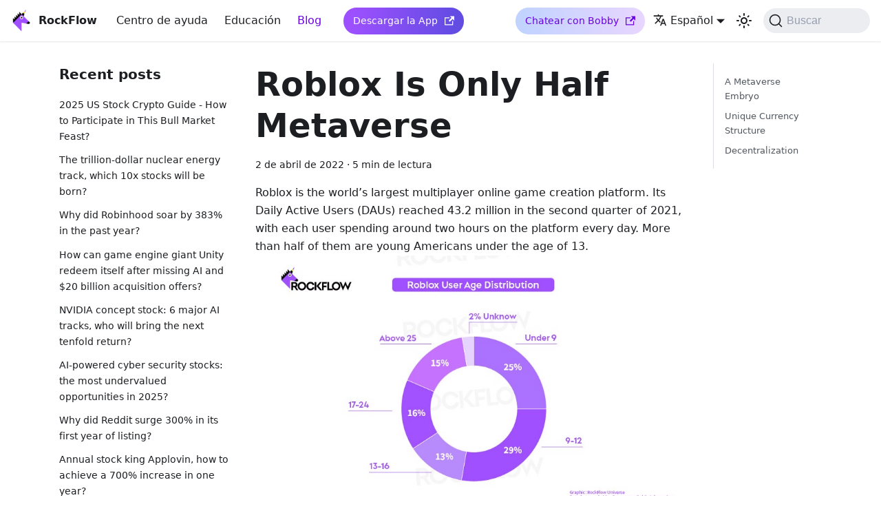

--- FILE ---
content_type: text/html
request_url: https://help.rockflow.ai/es/blog/roblox-is-only-half-mataverse/
body_size: 10826
content:
<!doctype html>
<html lang="es" dir="ltr" class="blog-wrapper blog-post-page plugin-blog plugin-id-default">
<head>
<meta charset="UTF-8">
<meta name="generator" content="Docusaurus v2.4.1">
<title data-rh="true">Roblox Is Only Half Metaverse | RockFlow</title><meta data-rh="true" name="viewport" content="width=device-width,initial-scale=1"><meta data-rh="true" name="twitter:card" content="summary_large_image"><meta data-rh="true" property="og:url" content="https://help.rockflow.ai/es/blog/roblox-is-only-half-mataverse/"><meta data-rh="true" name="docusaurus_locale" content="es"><meta data-rh="true" name="docusaurus_tag" content="default"><meta data-rh="true" name="docsearch:language" content="es"><meta data-rh="true" name="docsearch:docusaurus_tag" content="default"><meta data-rh="true" name="google-site-verification" content="QJQbdmBNrpcDLkRSW65jvugZOlRjx9fBZkwS3osrK_w"><meta data-rh="true" property="og:title" content="Roblox Is Only Half Metaverse | RockFlow"><meta data-rh="true" name="description" content="Roblox is the world’s largest multiplayer online game creation platform. Its Daily Active Users (DAUs) reached 43.2 million in the second quarter of 2021, with each user spending around two hours on the platform every day. More than half of them are young Americans under the age of 13."><meta data-rh="true" property="og:description" content="Roblox is the world’s largest multiplayer online game creation platform. Its Daily Active Users (DAUs) reached 43.2 million in the second quarter of 2021, with each user spending around two hours on the platform every day. More than half of them are young Americans under the age of 13."><meta data-rh="true" property="og:type" content="article"><meta data-rh="true" property="article:published_time" content="2022-04-02T09:00:00.000Z"><link data-rh="true" rel="icon" href="/es/img/favicon.ico"><link data-rh="true" rel="canonical" href="https://help.rockflow.ai/es/blog/roblox-is-only-half-mataverse/"><link data-rh="true" rel="alternate" href="https://help.rockflow.ai/blog/roblox-is-only-half-mataverse/" hreflang="en"><link data-rh="true" rel="alternate" href="https://help.rockflow.ai/zh-Hans/blog/roblox-is-only-half-mataverse/" hreflang="zh-Hans"><link data-rh="true" rel="alternate" href="https://help.rockflow.ai/es/blog/roblox-is-only-half-mataverse/" hreflang="es"><link data-rh="true" rel="alternate" href="https://help.rockflow.ai/pt/blog/roblox-is-only-half-mataverse/" hreflang="pt"><link data-rh="true" rel="alternate" href="https://help.rockflow.ai/zh-Hant/blog/roblox-is-only-half-mataverse/" hreflang="zh-Hant"><link data-rh="true" rel="alternate" href="https://help.rockflow.ai/ko/blog/roblox-is-only-half-mataverse/" hreflang="ko"><link data-rh="true" rel="alternate" href="https://help.rockflow.ai/blog/roblox-is-only-half-mataverse/" hreflang="x-default"><link data-rh="true" rel="preconnect" href="https://XN8PBNM1MY-dsn.algolia.net" crossorigin="anonymous"><link rel="alternate" type="application/rss+xml" href="/es/blog/rss.xml" title="RockFlow RSS Feed">
<link rel="alternate" type="application/atom+xml" href="/es/blog/atom.xml" title="RockFlow Atom Feed">



<link rel="search" type="application/opensearchdescription+xml" title="RockFlow" href="/es/opensearch.xml">
<script src="/clientTheme.js"></script>
<script src="/array-flat-polyfill.js"></script>
<script src="/sensor.js"></script><link rel="stylesheet" href="/es/assets/css/styles.f98e7e12.css">
<link rel="preload" href="/es/assets/js/runtime~main.3b961b64.js" as="script">
<link rel="preload" href="/es/assets/js/main.ad0f274a.js" as="script">
</head>
<body class="navigation-with-keyboard">
<script>!function(){function e(e){document.documentElement.setAttribute("data-theme",e)}var t=function(){var e=null;try{e=new URLSearchParams(window.location.search).get("docusaurus-theme")}catch(e){}return e}()||function(){var e=null;try{e=localStorage.getItem("theme")}catch(e){}return e}();null!==t?e(t):window.matchMedia("(prefers-color-scheme: dark)").matches?e("dark"):(window.matchMedia("(prefers-color-scheme: light)").matches,e("light"))}()</script><div id="__docusaurus">
<div role="region" aria-label="Saltar al contenido principal"><a class="skipToContent_fXgn" href="#__docusaurus_skipToContent_fallback">Saltar al contenido principal</a></div><nav aria-label="Main" class="navbar navbar--fixed-top navbarHideable_m1mJ"><div class="navbar__inner"><div class="navbar__items"><button aria-label="Toggle navigation bar" aria-expanded="false" class="navbar__toggle clean-btn" type="button"><svg width="30" height="30" viewBox="0 0 30 30" aria-hidden="true"><path stroke="currentColor" stroke-linecap="round" stroke-miterlimit="10" stroke-width="2" d="M4 7h22M4 15h22M4 23h22"></path></svg></button><a href="https://rockflow.ai" target="_blank" rel="noopener noreferrer" class="navbar__brand"><div class="navbar__logo"><img src="/es/img/logo.png" alt="RockFlow" class="themedImage_ToTc themedImage--light_HNdA"><img src="/es/img/logo-dark.png" alt="RockFlow" class="themedImage_ToTc themedImage--dark_i4oU"></div><b class="navbar__title text--truncate">RockFlow</b></a><a class="navbar__item navbar__link" href="/es/docs/guides/how-to-open-a-new-account/">Centro de ayuda</a><a class="navbar__item navbar__link" href="/es/docs/education/pre-investment-education/">Educación</a><a aria-current="page" class="navbar__item navbar__link navbar__link--active" href="/es/blog/">Blog</a><a href="https://rockflow.ai/download" target="_blank" rel="noopener noreferrer" class="navbar__item navbar__link rf-bubble rf-bubble--app">Descargar la App<svg width="13.5" height="13.5" aria-hidden="true" viewBox="0 0 24 24" class="iconExternalLink_nPIU"><path fill="currentColor" d="M21 13v10h-21v-19h12v2h-10v15h17v-8h2zm3-12h-10.988l4.035 4-6.977 7.07 2.828 2.828 6.977-7.07 4.125 4.172v-11z"></path></svg></a></div><div class="navbar__items navbar__items--right"><a href="https://bobby.rockflow.ai" target="_blank" rel="noopener noreferrer" class="navbar__item navbar__link rf-bubble rf-bubble--bobby">Chatear con Bobby<svg width="13.5" height="13.5" aria-hidden="true" viewBox="0 0 24 24" class="iconExternalLink_nPIU"><path fill="currentColor" d="M21 13v10h-21v-19h12v2h-10v15h17v-8h2zm3-12h-10.988l4.035 4-6.977 7.07 2.828 2.828 6.977-7.07 4.125 4.172v-11z"></path></svg></a><div class="navbar__item dropdown dropdown--hoverable dropdown--right"><a href="#" aria-haspopup="true" aria-expanded="false" role="button" class="navbar__link"><svg viewBox="0 0 24 24" width="20" height="20" aria-hidden="true" class="iconLanguage_nlXk"><path fill="currentColor" d="M12.87 15.07l-2.54-2.51.03-.03c1.74-1.94 2.98-4.17 3.71-6.53H17V4h-7V2H8v2H1v1.99h11.17C11.5 7.92 10.44 9.75 9 11.35 8.07 10.32 7.3 9.19 6.69 8h-2c.73 1.63 1.73 3.17 2.98 4.56l-5.09 5.02L4 19l5-5 3.11 3.11.76-2.04zM18.5 10h-2L12 22h2l1.12-3h4.75L21 22h2l-4.5-12zm-2.62 7l1.62-4.33L19.12 17h-3.24z"></path></svg>Español</a><ul class="dropdown__menu"><li><a href="/blog/roblox-is-only-half-mataverse/" target="_self" rel="noopener noreferrer" class="dropdown__link" lang="en">English</a></li><li><a href="/zh-Hans/blog/roblox-is-only-half-mataverse/" target="_self" rel="noopener noreferrer" class="dropdown__link" lang="zh-Hans">简体中文</a></li><li><a href="/es/blog/roblox-is-only-half-mataverse/" target="_self" rel="noopener noreferrer" class="dropdown__link dropdown__link--active" lang="es">Español</a></li><li><a href="/pt/blog/roblox-is-only-half-mataverse/" target="_self" rel="noopener noreferrer" class="dropdown__link" lang="pt">Português</a></li><li><a href="/zh-Hant/blog/roblox-is-only-half-mataverse/" target="_self" rel="noopener noreferrer" class="dropdown__link" lang="zh-Hant">繁體中文</a></li><li><a href="/ko/blog/roblox-is-only-half-mataverse/" target="_self" rel="noopener noreferrer" class="dropdown__link" lang="ko">한국어</a></li></ul></div><div class="toggle_vylO colorModeToggle_DEke"><button class="clean-btn toggleButton_gllP toggleButtonDisabled_aARS" type="button" disabled="" title="Switch between dark and light mode (currently light mode)" aria-label="Switch between dark and light mode (currently light mode)" aria-live="polite"><svg viewBox="0 0 24 24" width="24" height="24" class="lightToggleIcon_pyhR"><path fill="currentColor" d="M12,9c1.65,0,3,1.35,3,3s-1.35,3-3,3s-3-1.35-3-3S10.35,9,12,9 M12,7c-2.76,0-5,2.24-5,5s2.24,5,5,5s5-2.24,5-5 S14.76,7,12,7L12,7z M2,13l2,0c0.55,0,1-0.45,1-1s-0.45-1-1-1l-2,0c-0.55,0-1,0.45-1,1S1.45,13,2,13z M20,13l2,0c0.55,0,1-0.45,1-1 s-0.45-1-1-1l-2,0c-0.55,0-1,0.45-1,1S19.45,13,20,13z M11,2v2c0,0.55,0.45,1,1,1s1-0.45,1-1V2c0-0.55-0.45-1-1-1S11,1.45,11,2z M11,20v2c0,0.55,0.45,1,1,1s1-0.45,1-1v-2c0-0.55-0.45-1-1-1C11.45,19,11,19.45,11,20z M5.99,4.58c-0.39-0.39-1.03-0.39-1.41,0 c-0.39,0.39-0.39,1.03,0,1.41l1.06,1.06c0.39,0.39,1.03,0.39,1.41,0s0.39-1.03,0-1.41L5.99,4.58z M18.36,16.95 c-0.39-0.39-1.03-0.39-1.41,0c-0.39,0.39-0.39,1.03,0,1.41l1.06,1.06c0.39,0.39,1.03,0.39,1.41,0c0.39-0.39,0.39-1.03,0-1.41 L18.36,16.95z M19.42,5.99c0.39-0.39,0.39-1.03,0-1.41c-0.39-0.39-1.03-0.39-1.41,0l-1.06,1.06c-0.39,0.39-0.39,1.03,0,1.41 s1.03,0.39,1.41,0L19.42,5.99z M7.05,18.36c0.39-0.39,0.39-1.03,0-1.41c-0.39-0.39-1.03-0.39-1.41,0l-1.06,1.06 c-0.39,0.39-0.39,1.03,0,1.41s1.03,0.39,1.41,0L7.05,18.36z"></path></svg><svg viewBox="0 0 24 24" width="24" height="24" class="darkToggleIcon_wfgR"><path fill="currentColor" d="M9.37,5.51C9.19,6.15,9.1,6.82,9.1,7.5c0,4.08,3.32,7.4,7.4,7.4c0.68,0,1.35-0.09,1.99-0.27C17.45,17.19,14.93,19,12,19 c-3.86,0-7-3.14-7-7C5,9.07,6.81,6.55,9.37,5.51z M12,3c-4.97,0-9,4.03-9,9s4.03,9,9,9s9-4.03,9-9c0-0.46-0.04-0.92-0.1-1.36 c-0.98,1.37-2.58,2.26-4.4,2.26c-2.98,0-5.4-2.42-5.4-5.4c0-1.81,0.89-3.42,2.26-4.4C12.92,3.04,12.46,3,12,3L12,3z"></path></svg></button></div><div class="searchBox_ZlJk"><button type="button" class="DocSearch DocSearch-Button" aria-label="Buscar"><span class="DocSearch-Button-Container"><svg width="20" height="20" class="DocSearch-Search-Icon" viewBox="0 0 20 20"><path d="M14.386 14.386l4.0877 4.0877-4.0877-4.0877c-2.9418 2.9419-7.7115 2.9419-10.6533 0-2.9419-2.9418-2.9419-7.7115 0-10.6533 2.9418-2.9419 7.7115-2.9419 10.6533 0 2.9419 2.9418 2.9419 7.7115 0 10.6533z" stroke="currentColor" fill="none" fill-rule="evenodd" stroke-linecap="round" stroke-linejoin="round"></path></svg><span class="DocSearch-Button-Placeholder">Buscar</span></span><span class="DocSearch-Button-Keys"></span></button></div></div></div><div role="presentation" class="navbar-sidebar__backdrop"></div></nav><div id="__docusaurus_skipToContent_fallback" class="main-wrapper mainWrapper_z2l0"><div class="container margin-vert--lg"><div class="row"><aside class="col col--3"><nav class="sidebar_re4s thin-scrollbar" aria-label="Navegación de publicaciones recientes"><div class="sidebarItemTitle_pO2u margin-bottom--md">Recent posts</div><ul class="sidebarItemList_Yudw clean-list"><li class="sidebarItem__DBe"><a class="sidebarItemLink_mo7H" href="/es/blog/2025-us-stock-crypto-guide/">2025 US Stock Crypto Guide - How to Participate in This Bull Market Feast?</a></li><li class="sidebarItem__DBe"><a class="sidebarItemLink_mo7H" href="/es/blog/the-trillion-dollar-nuclear-energy-track/">The trillion-dollar nuclear energy track, which 10x stocks will be born?</a></li><li class="sidebarItem__DBe"><a class="sidebarItemLink_mo7H" href="/es/blog/why-did-robinhood-soar/">Why did Robinhood soar by 383% in the past year?</a></li><li class="sidebarItem__DBe"><a class="sidebarItemLink_mo7H" href="/es/blog/how-can-game-engine-giant/">How can game engine giant Unity redeem itself after missing AI and $20 billion acquisition offers?</a></li><li class="sidebarItem__DBe"><a class="sidebarItemLink_mo7H" href="/es/blog/nvidia-concept-stock/">NVIDIA concept stock: 6 major AI tracks, who will bring the next tenfold return?</a></li><li class="sidebarItem__DBe"><a class="sidebarItemLink_mo7H" href="/es/blog/ai-powered-cyber-security-stocks-2025/">AI-powered cyber security stocks: the most undervalued opportunities in 2025?</a></li><li class="sidebarItem__DBe"><a class="sidebarItemLink_mo7H" href="/es/blog/why-did-reddit-surge/">Why did Reddit surge 300% in its first year of listing?</a></li><li class="sidebarItem__DBe"><a class="sidebarItemLink_mo7H" href="/es/blog/annual-stock-king-applovin/">Annual stock king Applovin, how to achieve a 700% increase in one year?</a></li><li class="sidebarItem__DBe"><a class="sidebarItemLink_mo7H" href="/es/blog/ai-powered-cyber-security-stocks/">AI-powered cyber security stocks: the most undervalued opportunities in 2025?</a></li><li class="sidebarItem__DBe"><a class="sidebarItemLink_mo7H" href="/es/blog/musk-bought-himself-a-brighter-future/">50 billion a week, Musk bought himself a brighter future with $100 million</a></li><li class="sidebarItem__DBe"><a class="sidebarItemLink_mo7H" href="/es/blog/the-future-of-latin-america-financial-giant-nubank/">100 million users, 70 billion market capitalization, the future of Latin America financial giant Nubank</a></li><li class="sidebarItem__DBe"><a class="sidebarItemLink_mo7H" href="/es/blog/how-can-investors-easily-seize-the-opportunity/">Chinese concept stocks are recovering. How can investors easily seize the opportunity？</a></li><li class="sidebarItem__DBe"><a class="sidebarItemLink_mo7H" href="/es/blog/trump-vs-harris/">Trump vs. Harris, how investors respond to the election market?</a></li><li class="sidebarItem__DBe"><a class="sidebarItemLink_mo7H" href="/es/blog/post-95-investor-100x-return-strategy/">Post-95 Investor Achieves 100x Return: How He Refines His Trading Strategy</a></li><li class="sidebarItem__DBe"><a class="sidebarItemLink_mo7H" href="/es/blog/easily-buy-masdaq-etf-ai-rockflow/">Learn Wealth Management in 5 minutes and easily buy Nasdaq ETF with AI broker RockFlow</a></li><li class="sidebarItem__DBe"><a class="sidebarItemLink_mo7H" href="/es/blog/starbucks-midlife-crisis-and-Its/">Starbucks&#x27; Midlife Crisis and Its $20 billion Savior</a></li><li class="sidebarItem__DBe"><a class="sidebarItemLink_mo7H" href="/es/blog/pinduoduo-plunges/">Pinduoduo plunges, Duan Yongping bottom fishing in a smart way</a></li><li class="sidebarItem__DBe"><a class="sidebarItemLink_mo7H" href="/es/blog/why-can-nvidia-break-through-4-trillion/">Why can Nvidia break through 4 trillion?</a></li><li class="sidebarItem__DBe"><a class="sidebarItemLink_mo7H" href="/es/blog/riding-the-wave-of-weight-loss-drugs/">Riding the wave of weight loss drugs, why did HIMS increase by 250% in one year?</a></li><li class="sidebarItem__DBe"><a class="sidebarItemLink_mo7H" href="/es/blog/will-ethereum-etf-be-a-new-hit/">Trading exceeded expectations on the first day of listing! Will Ethereum ETF be a new hit in the US stock market?</a></li><li class="sidebarItem__DBe"><a class="sidebarItemLink_mo7H" href="/es/blog/chip-king-TSMC/">Chip king TSMC, where will it go after a trillion-dollar market value?</a></li><li class="sidebarItem__DBe"><a class="sidebarItemLink_mo7H" href="/es/blog/will-the-spot-etf-effect-repeat-itself-in-ethereum/">Will the spot ETF effect repeat itself in Ethereum after a nearly 70% surge in 2 months</a></li><li class="sidebarItem__DBe"><a class="sidebarItemLink_mo7H" href="/es/blog/i-bet-on-faraday-future-founder-jia-yueting/">Interview with RockStar Episode 1: &#x27;I bet on Faraday Future Founder Jia Yueting.&#x27;</a></li><li class="sidebarItem__DBe"><a class="sidebarItemLink_mo7H" href="/es/blog/is-it-time-to-buy-lululemon/">Is it time to buy Lululemon, which has experienced a 40% pullback?</a></li><li class="sidebarItem__DBe"><a class="sidebarItemLink_mo7H" href="/es/blog/C3-AI-return-to-the-uptrend/">When will C3.AI return to the uptrend?</a></li><li class="sidebarItem__DBe"><a class="sidebarItemLink_mo7H" href="/es/blog/faraday-future-become-a-meme-stock/">How did Faraday Future become a Meme stock? Which will be the next?</a></li><li class="sidebarItem__DBe"><a class="sidebarItemLink_mo7H" href="/es/blog/investment-experts-on-capitol-hill/">The real &quot;Investment experts&quot; of the US is not on Wall Street, but on Capitol Hill?</a></li><li class="sidebarItem__DBe"><a class="sidebarItemLink_mo7H" href="/es/blog/after-nvidia-next-early-ai-beneficiary/">After NVIDIA, who will be the next early AI beneficiary?</a></li><li class="sidebarItem__DBe"><a class="sidebarItemLink_mo7H" href="/es/blog/tesla-hopes-and-worries/">Tesla&#x27;s Hopes and Worries</a></li><li class="sidebarItem__DBe"><a class="sidebarItemLink_mo7H" href="/es/blog/Bitcoin-Spot-ETF-launched/">Bitcoin Spot ETF launched three months, a comprehensive analysis of its development status and future impact</a></li><li class="sidebarItem__DBe"><a class="sidebarItemLink_mo7H" href="/es/blog/AI-is-hot/">AI is hot, but not yet a &quot;bubble&quot; | Contained RockFlow&#x27;s exclusive AI sub-sector stock list</a></li><li class="sidebarItem__DBe"><a class="sidebarItemLink_mo7H" href="/es/blog/crypto-bull-market/">Crypto bull market is coming, which US stocks will outperform BTC?</a></li><li class="sidebarItem__DBe"><a class="sidebarItemLink_mo7H" href="/es/blog/sora-victim/">Adobe: AI beneficiary stock or Sora victim?</a></li><li class="sidebarItem__DBe"><a class="sidebarItemLink_mo7H" href="/es/blog/coinbase/">Coinbase: Exchange, broker, crypto bank or a belief?</a></li><li class="sidebarItem__DBe"><a class="sidebarItemLink_mo7H" href="/es/blog/duolingo/">Duolingo: How will AI shape the future of education?</a></li><li class="sidebarItem__DBe"><a class="sidebarItemLink_mo7H" href="/es/blog/indian-stock-market-in-2024/">What is the potential of the Indian stock market in 2024?</a></li><li class="sidebarItem__DBe"><a class="sidebarItemLink_mo7H" href="/es/blog/bitcoin-spot-etf/">Bitcoin spot ETF is here, analyzing the strength and biggest beneficiaries of 11 publishing companies in one article</a></li><li class="sidebarItem__DBe"><a class="sidebarItemLink_mo7H" href="/es/blog/winners-under-the-crypto-boom/">Which companies are expected to become winners under the crypto boom? | RockFlow</a></li><li class="sidebarItem__DBe"><a class="sidebarItemLink_mo7H" href="/es/blog/threads/">Threads Became the New Favorite of Social Media, but Twitter May not Necessarily Lose</a></li><li class="sidebarItem__DBe"><a class="sidebarItemLink_mo7H" href="/es/blog/baby-bull-and-baby-bear/">Baby Bull and Baby Bear</a></li><li class="sidebarItem__DBe"><a class="sidebarItemLink_mo7H" href="/es/blog/apple/">Apple: The Old King’s Ambition</a></li><li class="sidebarItem__DBe"><a class="sidebarItemLink_mo7H" href="/es/blog/block-and-square/">Can Square Fulfill Meta&#x27;s Digital Banking Dream?</a></li><li class="sidebarItem__DBe"><a class="sidebarItemLink_mo7H" href="/es/blog/OpenSea/">OpenSea&#x27;s controversy: Oscillate Between Web2 and Web3</a></li><li class="sidebarItem__DBe"><a class="sidebarItemLink_mo7H" href="/es/blog/robinhood-ride-and-prejudice/">Robinhood&#x27;s Pride and Prejudice: High Cost of Commission-Free Trading</a></li><li class="sidebarItem__DBe"><a class="sidebarItemLink_mo7H" href="/es/blog/allbirds/">A &#x27;Bird&#x27; Struggling to Fly: Tough Questions Allbirds Face</a></li><li class="sidebarItem__DBe"><a class="sidebarItemLink_mo7H" href="/es/blog/rivian-top-competitor/">Rivian&#x27;s Top Competitor is Not Tesla</a></li><li class="sidebarItem__DBe"><a class="sidebarItemLink_mo7H" href="/es/blog/trades-bear-market/">How to make profits amid the bear market?</a></li><li class="sidebarItem__DBe"><a class="sidebarItemLink_mo7H" href="/es/blog/increasing-users-can-not-make-bilibili-profit/">Increasing users can’t make Bilibili profit</a></li><li class="sidebarItem__DBe"><a class="sidebarItemLink_mo7H" href="/es/blog/tesla-humanoid-robot/">Will Tesla’s humanoid robot change the world?</a></li><li class="sidebarItem__DBe"><a class="sidebarItemLink_mo7H" href="/es/blog/stock-buyback/">Stock Buyback - What US Big Tech do amid the bear market?</a></li><li class="sidebarItem__DBe"><a class="sidebarItemLink_mo7H" href="/es/blog/welcome/">Welcome to the Investment Wonderland for New Generations</a></li><li class="sidebarItem__DBe"><a class="sidebarItemLink_mo7H" href="/es/blog/lululemon-hermes-in-yoga/">LuluLemon_ &#x27;Hermes&#x27; in Yoga</a></li><li class="sidebarItem__DBe"><a class="sidebarItemLink_mo7H" href="/es/blog/Apple-listed-company-valued/">Apple_ 1st listed U.S. company valued at over $1 trillion</a></li><li class="sidebarItem__DBe"><a aria-current="page" class="sidebarItemLink_mo7H sidebarItemLinkActive_I1ZP" href="/es/blog/roblox-is-only-half-mataverse/">Roblox Is Only Half Metaverse</a></li><li class="sidebarItem__DBe"><a class="sidebarItemLink_mo7H" href="/es/blog/netflix-is-a-data-driven-vc/">Actually, Netflix is a data-driven VC</a></li><li class="sidebarItem__DBe"><a class="sidebarItemLink_mo7H" href="/es/blog/rise-of-taobao-pinduoduo-shopee/">The Secrets Behind the Rise of Taobao, Pinduoduo, and Shopee</a></li></ul></nav></aside><main class="col col--7" itemscope="" itemtype="http://schema.org/Blog"><article itemprop="blogPost" itemscope="" itemtype="http://schema.org/BlogPosting"><header><h1 class="title_f1Hy" itemprop="headline">Roblox Is Only Half Metaverse</h1><div class="container_mt6G margin-vert--md"><time datetime="2022-04-02T09:00:00.000Z" itemprop="datePublished">2 de abril de 2022</time> · <!-- -->5 min de lectura</div></header><div id="__blog-post-container" class="markdown" itemprop="articleBody"><p>Roblox is the world’s largest multiplayer online game creation platform. Its Daily Active Users (DAUs) reached 43.2 million in the second quarter of 2021, with each user spending around two hours on the platform every day. More than half of them are young Americans under the age of 13.
<img loading="lazy" src="/es/assets/images/roblox01-7fa4e5e533590bdc67a87636468fb589.png" width="875" height="500" class="img_ev3q"></p><p>Statistics show that for young Americans between the ages of 9 and 17, nearly 70% are Roblox users. They see Roblox as more than just a game, but an everyday social platform and online playground.
In 2021, Roblox got listed on New York Stock Exchange via Direct Public Offering, with a market value of $45 billion. In the prospectus, Roblox defines the concept of Metaverse and is regarded as the first stock of Metaverse. The success of Roblox has sparked widespread discussion of Metaverse globally.
Metaverse is seen as the next generation of the Internet, and Web3.0, characterized by decentralization, is the inevitable path to it.
By analyzing the underlying architecture of Roblox from three dimensions: <strong>social network, content system, and economic frame</strong>, this piece tries to find out the core competitiveness of Roblox, and discuss whether Roblox’s centralized paradigm will be a hindrance to its move to Web3.0?
Is Roblox a real Metaverse?</p><h2 class="anchor anchorWithHideOnScrollNavbar_WYt5" id="a-metaverse-embryo">A Metaverse Embryo<a href="#a-metaverse-embryo" class="hash-link" aria-label="Enlace directo al encabezado" title="Enlace directo al encabezado">​</a></h2><p>Dave Baszuck, the man behind Roblox is actually from the 1960s generation, 21 years older than Facebook founder Mark Zuckerberg.
Before Roblox, he started a programming education company for children, <strong>Knowledge Revolution</strong>.
In 2004, Dave Baszuck and Erik Cassel, a former colleague at Knowledge Revolution, co-founded Dynablox, a precursor to Roblox. Two years later, the first version of Roblox Studio went live, allowing community members and users to start making their own games with a simple, low-code creator tool.
As UGC (User Generated Content) platform, Roblox is divided into three main segments: the Roblox Cloud for studios and clients, Roblox Studio for developers and creators, and Roblox Client for users.
The Studio provides development tools and tutorials. The Client generates game, consumption, and social data to the Cloud. The Cloud provides technical support for the Studio and releases the approved content to the Client in the form of information flow.
Roblox’s success is more based on an innovative paradigm than advanced technology, and low code technology maturity makes it possible to be a UGC gaming platform. The company spends most of its r&amp;d money on the game engine and cloud storage. The company has maintained an r&amp;d expense ratio of 20%-30% in the last three years.
<img loading="lazy" src="/es/assets/images/roblox02-8717db94b522975aadfa41e3616acc93.png" width="875" height="500" class="img_ev3q"></p><p>By lowering the threshold of game creation, the creator group has been greatly expanded, which stimulates the social connection within the users. Imagine a 12-year-old boy developing his own game, getting good clicks, and even earning money, how proud he would be in front of his peers.
<img loading="lazy" src="/es/assets/images/roblox03-eb361295db6bf8d4896c556c3a1cc551.png" width="875" height="500" class="img_ev3q"></p><p>Combining the content incentives and social fission model, Roblox opens the positive feedback loop of identity system + content creation + social network, erupting into powerful content creation and customer acquisition capabilities.</p><h2 class="anchor anchorWithHideOnScrollNavbar_WYt5" id="unique-currency-structure">Unique Currency Structure<a href="#unique-currency-structure" class="hash-link" aria-label="Enlace directo al encabezado" title="Enlace directo al encabezado">​</a></h2><p>The second positive feedback loop of Roblox is currency structure.
Robux is Roblox’s original currency, distributed among developers and creators, who can gain it by selling their original games, virtual goods, and development tools.
Users who gain Robux thorough creation or top-up can purchase virtual goods, pay for development tools, subscribe or advertise on the platform.
Creators can also exchange Robux for US dollars, though the process is not easy. To convert Robux to dollars, you need to join Developer Exchange Program, earn more than 100,000 Robux and own a platform account in good condition.
<img loading="lazy" src="/es/assets/images/roblox04-5d1663218ef743ad168f53047bb23b02.png" width="875" height="500" class="img_ev3q"></p><p>As a UGC platform, Roblox’s monetization depends on players’ Robux top-up. According to the company’s announcement, currently, all user recharge is divided into four parts: app store fee, developer share, platform maintenance cost, and Roblox share, of which developer incentive accounts for 24.5%.
<img loading="lazy" src="/es/assets/images/roblox05-e2d61eefeb286cbb734005ab97ecc07c.png" width="875" height="500" class="img_ev3q"></p><p>Thus, the platform takes nearly 51% of the revenue generated by the developer, leaving only 24.5%. While Core, a platform similar to Roblox, gives 50% to developers.
Although there are plenty of developers making good money from Roblox, they are still facing the inequality created by the monopoly of the big platforms.
This also points to Roblox’s major shortcomings as a Web2.0 platform enterprise, unjust production relationships, and value distribution.</p><h2 class="anchor anchorWithHideOnScrollNavbar_WYt5" id="decentralization">Decentralization<a href="#decentralization" class="hash-link" aria-label="Enlace directo al encabezado" title="Enlace directo al encabezado">​</a></h2><p>Roblox is only half Metaverse.
Combining the identity system, social network, content creation, and economic system together, Roblox creates a whole new digital universe for young people. With their digital identity, the next generation could experience digital social and economic life in a completely autonomous and parallel cyber society.
On the other side, although the company consciously incentivizes developers to create a positive content creation cycle, the native nature of a centralized platform still means that Roblox does not maximize the benefits of developers and creates obstacles in the incentive process. Roblox players have to accept the platform’s value distribution rules. If they break them, their account is at the risk of being banned.
When there is a disruptor in the market, Roblox might be at risk of losing developers as other game companies embrace the Metaverse model and compete on price with a higher percentage to developers.
In an ideal Metaverse, it should be decentralized. The Metaverse cannot exist without a decentralized identity and value system, which is more important than advanced hardware technology and realistic immersive experiences.
Web 3.0 should also be a platform created and maintained by a decentralized community. The value system is both a system of market transactions and a system of social ethics. With blockchain being the underlying technology of the value system, it could ensure the consensus and fair distribution of value through smart contracts, thus retaking power from the monopoly platform giants and delegating it to everyone involved. Platforms become a commodity for users and individuals.
That is the true Metaverse we believe in.</p></div></article><nav class="pagination-nav docusaurus-mt-lg" aria-label="Barra de paginación de publicaciones del blog"><a class="pagination-nav__link pagination-nav__link--prev" href="/es/blog/Apple-listed-company-valued/"><div class="pagination-nav__sublabel">Publicación más reciente</div><div class="pagination-nav__label">Apple_ 1st listed U.S. company valued at over $1 trillion</div></a><a class="pagination-nav__link pagination-nav__link--next" href="/es/blog/netflix-is-a-data-driven-vc/"><div class="pagination-nav__sublabel">Publicación más antigua</div><div class="pagination-nav__label">Actually, Netflix is a data-driven VC</div></a></nav></main><div class="col col--2"><div class="tableOfContents_bqdL thin-scrollbar"><ul class="table-of-contents table-of-contents__left-border"><li><a href="#a-metaverse-embryo" class="table-of-contents__link toc-highlight">A Metaverse Embryo</a></li><li><a href="#unique-currency-structure" class="table-of-contents__link toc-highlight">Unique Currency Structure</a></li><li><a href="#decentralization" class="table-of-contents__link toc-highlight">Decentralization</a></li></ul></div></div></div></div></div><div class="contactUsWrapper_ceT9" id="contactUs"><a href="rockflow://client/deeplink?target=customerservice" target="_blank" rel="noopener noreferrer" class="contactUs_btn_U8HD"><svg width="21" height="21" viewBox="0 0 21 21" fill="none" xmlns="http://www.w3.org/2000/svg"><path d="M10.4188 19.3576C11.2929 19.3576 12.0014 18.6387 12.0014 17.7519C12.0014 16.865 11.2929 16.1461 10.4188 16.1461C9.54475 16.1461 8.83618 16.865 8.83618 17.7519C8.83618 18.6387 9.54475 19.3576 10.4188 19.3576Z" stroke="currentColor" stroke-width="1.5" stroke-miterlimit="10"></path><path d="M2.20625 13.7505H4.02841C4.34023 13.7505 4.59302 13.494 4.59302 13.1776L4.59302 8.65547C4.59302 8.33908 4.34023 8.0826 4.02841 8.0826H2.20625C1.89443 8.0826 1.64164 8.33908 1.64164 8.65547L1.64164 13.1776C1.64164 13.494 1.89443 13.7505 2.20625 13.7505Z" stroke="currentColor" stroke-width="1.5" stroke-miterlimit="10"></path><path d="M16.9716 13.7505H18.7938C19.1056 13.7505 19.3584 13.494 19.3584 13.1776V8.65547C19.3584 8.33908 19.1056 8.0826 18.7938 8.0826H16.9716C16.6598 8.0826 16.407 8.33908 16.407 8.65547V13.1776C16.407 13.494 16.6598 13.7505 16.9716 13.7505Z" stroke="currentColor" stroke-width="1.5" stroke-miterlimit="10"></path><path d="M17.8785 8.08263V4.15069C17.8301 3.44282 17.5081 2.78298 16.9826 2.31481C16.4571 1.84663 15.7706 1.60802 15.0725 1.65092H5.91898C5.22091 1.60802 4.5344 1.84663 4.00888 2.31481C3.48337 2.78298 3.16139 3.44282 3.11304 4.15069V8.08263" stroke="currentColor" stroke-width="1.5" stroke-miterlimit="10"></path><path d="M12.2065 17.9602H14.8328C15.6039 17.9956 16.3573 17.7195 16.9281 17.1924C17.499 16.6653 17.8406 15.9301 17.8783 15.1479V13.7505" stroke="currentColor" stroke-width="1.5" stroke-miterlimit="10"></path></svg><span>Contáctenos</span></a></div><footer class="footer footer--dark"><div class="container container-fluid"><div class="row footer__links"><div class="col footer__col"><div class="footer__title">Compañía</div><ul class="footer__items clean-list"><li class="footer__item"><a href="https://rockflow.ai" target="_blank" rel="noopener noreferrer" class="footer__link-item">Home<svg width="13.5" height="13.5" aria-hidden="true" viewBox="0 0 24 24" class="iconExternalLink_nPIU"><path fill="currentColor" d="M21 13v10h-21v-19h12v2h-10v15h17v-8h2zm3-12h-10.988l4.035 4-6.977 7.07 2.828 2.828 6.977-7.07 4.125 4.172v-11z"></path></svg></a></li><li class="footer__item"><a href="https://rockflow.ai/download" target="_blank" rel="noopener noreferrer" class="footer__link-item">Descargar<svg width="13.5" height="13.5" aria-hidden="true" viewBox="0 0 24 24" class="iconExternalLink_nPIU"><path fill="currentColor" d="M21 13v10h-21v-19h12v2h-10v15h17v-8h2zm3-12h-10.988l4.035 4-6.977 7.07 2.828 2.828 6.977-7.07 4.125 4.172v-11z"></path></svg></a></li><li class="footer__item"><a href="https://rockflow.ai/about" target="_blank" rel="noopener noreferrer" class="footer__link-item">Sobre nosotros<svg width="13.5" height="13.5" aria-hidden="true" viewBox="0 0 24 24" class="iconExternalLink_nPIU"><path fill="currentColor" d="M21 13v10h-21v-19h12v2h-10v15h17v-8h2zm3-12h-10.988l4.035 4-6.977 7.07 2.828 2.828 6.977-7.07 4.125 4.172v-11z"></path></svg></a></li></ul></div><div class="col footer__col"><div class="footer__title">Apoyo</div><ul class="footer__items clean-list"><li class="footer__item"><a class="footer__link-item" href="/es/docs/guides/how-to-open-a-new-account/">Centro de ayuda</a></li><li class="footer__item"><a class="footer__link-item" href="/es/blog/">Blog</a></li><li class="footer__item"><a class="footer__link-item" href="/es/docs/legal/legal-central/">Términos y condiciones</a></li></ul></div><div class="col footer__col"><div class="footer__title">Social</div><ul class="footer__items clean-list"><li class="footer__item">
                  <a href="https://x.com/RockflowEnglish" target="_blank" rel="noreferrer noopener" style="padding-right: 10px">
                    <img src="/img/x.png" alt="twitter" width="24" height="24">
                  </a>
                  <a href="https://www.instagram.com/rockflowapp" target="_blank" rel="noreferrer noopener" style="padding-right: 10px">
                    <img src="/img/ins.png" alt="ins" width="24" height="24">
                  </a>
                  <a href="https://www.facebook.com/RockFlow-109323828255028" target="_blank" rel="noreferrer noopener" style="padding-right: 10px">
                    <img src="/img/facebook.png" alt="facebook" width="24" height="24">
                  </a>
                  <a href="https://www.linkedin.com/company/rockflowapp" target="_blank" rel="noreferrer noopener">
                    <img src="/img/linkedin.png" alt="linked" width="23" height="23">
                  </a>
                </li></ul></div><div class="col footer__col"><div class="footer__title">Descargar</div><ul class="footer__items clean-list"><li class="footer__item">
                  <a href="https://apps.apple.com/nz/app/rockflow/id1599189662m" target="_blank" rel="noreferrer noopener">
                    <img src="/img/app-store.png" alt="app store" width="150" height="46">
                  </a>
                </li><li class="footer__item">
                  <a href="https://play.google.com/store/apps/details?id=team.flowai.android" target="_blank" rel="noreferrer noopener">
                    <img src="/img/google-play.png" alt="google play" width="150" height="46">
                  </a>
                </li></ul></div></div><div class="footer__bottom text--center"><div class="margin-bottom--sm"><a href="https://rockflow.ai" rel="noopener noreferrer" class="footerLogoLink_BH7S"><img src="/es/img/logo-dark@2x.png" alt="RockFlow Logo" class="themedImage_ToTc themedImage--light_HNdA footer__logo" width="160" height="51"><img src="/es/img/logo-dark@2x.png" alt="RockFlow Logo" class="themedImage_ToTc themedImage--dark_i4oU footer__logo" width="160" height="51"></a></div><div class="footer__copyright">Copyright © 2025 Rockalpha Limited. All Rights Reserved.</div></div></div></footer></div>
<script src="/es/assets/js/runtime~main.3b961b64.js"></script>
<script src="/es/assets/js/main.ad0f274a.js"></script>
</body>
</html>

--- FILE ---
content_type: application/javascript
request_url: https://help.rockflow.ai/es/assets/js/6186.b40bc3ac.js
body_size: 10101
content:
(self.webpackChunksupport_rockflow=self.webpackChunksupport_rockflow||[]).push([[6186],{3905:(e,t,n)=>{"use strict";n.d(t,{Zo:()=>u,kt:()=>p});var o=n(67294);function r(e,t,n){return t in e?Object.defineProperty(e,t,{value:n,enumerable:!0,configurable:!0,writable:!0}):e[t]=n,e}function a(e,t){var n=Object.keys(e);if(Object.getOwnPropertySymbols){var o=Object.getOwnPropertySymbols(e);t&&(o=o.filter((function(t){return Object.getOwnPropertyDescriptor(e,t).enumerable}))),n.push.apply(n,o)}return n}function l(e){for(var t=1;t<arguments.length;t++){var n=null!=arguments[t]?arguments[t]:{};t%2?a(Object(n),!0).forEach((function(t){r(e,t,n[t])})):Object.getOwnPropertyDescriptors?Object.defineProperties(e,Object.getOwnPropertyDescriptors(n)):a(Object(n)).forEach((function(t){Object.defineProperty(e,t,Object.getOwnPropertyDescriptor(n,t))}))}return e}function c(e,t){if(null==e)return{};var n,o,r=function(e,t){if(null==e)return{};var n,o,r={},a=Object.keys(e);for(o=0;o<a.length;o++)n=a[o],t.indexOf(n)>=0||(r[n]=e[n]);return r}(e,t);if(Object.getOwnPropertySymbols){var a=Object.getOwnPropertySymbols(e);for(o=0;o<a.length;o++)n=a[o],t.indexOf(n)>=0||Object.prototype.propertyIsEnumerable.call(e,n)&&(r[n]=e[n])}return r}var i=o.createContext({}),s=function(e){var t=o.useContext(i),n=t;return e&&(n="function"==typeof e?e(t):l(l({},t),e)),n},u=function(e){var t=s(e.components);return o.createElement(i.Provider,{value:t},e.children)},m={inlineCode:"code",wrapper:function(e){var t=e.children;return o.createElement(o.Fragment,{},t)}},d=o.forwardRef((function(e,t){var n=e.components,r=e.mdxType,a=e.originalType,i=e.parentName,u=c(e,["components","mdxType","originalType","parentName"]),d=s(n),p=r,f=d["".concat(i,".").concat(p)]||d[p]||m[p]||a;return n?o.createElement(f,l(l({ref:t},u),{},{components:n})):o.createElement(f,l({ref:t},u))}));function p(e,t){var n=arguments,r=t&&t.mdxType;if("string"==typeof e||r){var a=n.length,l=new Array(a);l[0]=d;var c={};for(var i in t)hasOwnProperty.call(t,i)&&(c[i]=t[i]);c.originalType=e,c.mdxType="string"==typeof e?e:r,l[1]=c;for(var s=2;s<a;s++)l[s]=n[s];return o.createElement.apply(null,l)}return o.createElement.apply(null,n)}d.displayName="MDXCreateElement"},84881:(e,t,n)=>{"use strict";n.d(t,{Z:()=>u});var o=n(67294),r=n(95999),a=n(35281),l=n(87462),c=n(86010);const i="iconEdit_Z9Sw";function s(e){let{className:t,...n}=e;return o.createElement("svg",(0,l.Z)({fill:"currentColor",height:"20",width:"20",viewBox:"0 0 40 40",className:(0,c.Z)(i,t),"aria-hidden":"true"},n),o.createElement("g",null,o.createElement("path",{d:"m34.5 11.7l-3 3.1-6.3-6.3 3.1-3q0.5-0.5 1.2-0.5t1.1 0.5l3.9 3.9q0.5 0.4 0.5 1.1t-0.5 1.2z m-29.5 17.1l18.4-18.5 6.3 6.3-18.4 18.4h-6.3v-6.2z"})))}function u(e){let{editUrl:t}=e;return o.createElement("a",{href:t,target:"_blank",rel:"noreferrer noopener",className:a.k.common.editThisPage},o.createElement(s,null),o.createElement(r.Z,{id:"theme.common.editThisPage",description:"The link label to edit the current page"},"Edit this page"))}},92503:(e,t,n)=>{"use strict";n.d(t,{Z:()=>m});var o=n(87462),r=n(67294),a=n(86010),l=n(95999),c=n(86668),i=n(39960);const s="anchorWithStickyNavbar_LWe7",u="anchorWithHideOnScrollNavbar_WYt5";function m(e){let{as:t,id:n,...m}=e;const{navbar:{hideOnScroll:d}}=(0,c.L)();if("h1"===t||!n)return r.createElement(t,(0,o.Z)({},m,{id:void 0}));const p=(0,l.I)({id:"theme.common.headingLinkTitle",message:"Direct link to {heading}",description:"Title for link to heading"},{heading:"string"==typeof m.children?m.children:n});return r.createElement(t,(0,o.Z)({},m,{className:(0,a.Z)("anchor",d?u:s,m.className),id:n}),m.children,r.createElement(i.Z,{className:"hash-link",to:`#${n}`,"aria-label":p,title:p},"\u200b"))}},98718:(e,t,n)=>{"use strict";n.d(t,{Z:()=>Ee});var o=n(67294),r=n(3905),a=n(87462),l=n(35742);var c=n(72389),i=n(86010),s=n(92949),u=n(86668);function m(){const{prism:e}=(0,u.L)(),{colorMode:t}=(0,s.I)(),n=e.theme,o=e.darkTheme||n;return"dark"===t?o:n}var d=n(35281),p=n(87594),f=n.n(p);const h=/title=(?<quote>["'])(?<title>.*?)\1/,g=/\{(?<range>[\d,-]+)\}/,y={js:{start:"\\/\\/",end:""},jsBlock:{start:"\\/\\*",end:"\\*\\/"},jsx:{start:"\\{\\s*\\/\\*",end:"\\*\\/\\s*\\}"},bash:{start:"#",end:""},html:{start:"\x3c!--",end:"--\x3e"}};function v(e,t){const n=e.map((e=>{const{start:n,end:o}=y[e];return`(?:${n}\\s*(${t.flatMap((e=>{var t,n;return[e.line,null==(t=e.block)?void 0:t.start,null==(n=e.block)?void 0:n.end].filter(Boolean)})).join("|")})\\s*${o})`})).join("|");return new RegExp(`^\\s*(?:${n})\\s*$`)}function b(e,t){let n=e.replace(/\n$/,"");const{language:o,magicComments:r,metastring:a}=t;if(a&&g.test(a)){const e=a.match(g).groups.range;if(0===r.length)throw new Error(`A highlight range has been given in code block's metastring (\`\`\` ${a}), but no magic comment config is available. Docusaurus applies the first magic comment entry's className for metastring ranges.`);const t=r[0].className,o=f()(e).filter((e=>e>0)).map((e=>[e-1,[t]]));return{lineClassNames:Object.fromEntries(o),code:n}}if(void 0===o)return{lineClassNames:{},code:n};const l=function(e,t){switch(e){case"js":case"javascript":case"ts":case"typescript":return v(["js","jsBlock"],t);case"jsx":case"tsx":return v(["js","jsBlock","jsx"],t);case"html":return v(["js","jsBlock","html"],t);case"python":case"py":case"bash":return v(["bash"],t);case"markdown":case"md":return v(["html","jsx","bash"],t);default:return v(Object.keys(y),t)}}(o,r),c=n.split("\n"),i=Object.fromEntries(r.map((e=>[e.className,{start:0,range:""}]))),s=Object.fromEntries(r.filter((e=>e.line)).map((e=>{let{className:t,line:n}=e;return[n,t]}))),u=Object.fromEntries(r.filter((e=>e.block)).map((e=>{let{className:t,block:n}=e;return[n.start,t]}))),m=Object.fromEntries(r.filter((e=>e.block)).map((e=>{let{className:t,block:n}=e;return[n.end,t]})));for(let p=0;p<c.length;){const e=c[p].match(l);if(!e){p+=1;continue}const t=e.slice(1).find((e=>void 0!==e));s[t]?i[s[t]].range+=`${p},`:u[t]?i[u[t]].start=p:m[t]&&(i[m[t]].range+=`${i[m[t]].start}-${p-1},`),c.splice(p,1)}n=c.join("\n");const d={};return Object.entries(i).forEach((e=>{let[t,{range:n}]=e;f()(n).forEach((e=>{d[e]??=[],d[e].push(t)}))})),{lineClassNames:d,code:n}}const E="codeBlockContainer_Ckt0";function k(e){let{as:t,...n}=e;const r=function(e){const t={color:"--prism-color",backgroundColor:"--prism-background-color"},n={};return Object.entries(e.plain).forEach((e=>{let[o,r]=e;const a=t[o];a&&"string"==typeof r&&(n[a]=r)})),n}(m());return o.createElement(t,(0,a.Z)({},n,{style:r,className:(0,i.Z)(n.className,E,d.k.common.codeBlock)}))}const N={codeBlockContent:"codeBlockContent_biex",codeBlockTitle:"codeBlockTitle_Ktv7",codeBlock:"codeBlock_bY9V",codeBlockStandalone:"codeBlockStandalone_MEMb",codeBlockLines:"codeBlockLines_e6Vv",codeBlockLinesWithNumbering:"codeBlockLinesWithNumbering_o6Pm",buttonGroup:"buttonGroup__atx"};function C(e){let{children:t,className:n}=e;return o.createElement(k,{as:"pre",tabIndex:0,className:(0,i.Z)(N.codeBlockStandalone,"thin-scrollbar",n)},o.createElement("code",{className:N.codeBlockLines},t))}var w=n(902);const Z={attributes:!0,characterData:!0,childList:!0,subtree:!0};function T(e,t){const[n,r]=(0,o.useState)(),a=(0,o.useCallback)((()=>{var t;r(null==(t=e.current)?void 0:t.closest("[role=tabpanel][hidden]"))}),[e,r]);(0,o.useEffect)((()=>{a()}),[a]),function(e,t,n){void 0===n&&(n=Z);const r=(0,w.zX)(t),a=(0,w.Ql)(n);(0,o.useEffect)((()=>{const t=new MutationObserver(r);return e&&t.observe(e,a),()=>t.disconnect()}),[e,r,a])}(n,(e=>{e.forEach((e=>{"attributes"===e.type&&"hidden"===e.attributeName&&(t(),a())}))}),{attributes:!0,characterData:!1,childList:!1,subtree:!1})}const B={plain:{backgroundColor:"#2a2734",color:"#9a86fd"},styles:[{types:["comment","prolog","doctype","cdata","punctuation"],style:{color:"#6c6783"}},{types:["namespace"],style:{opacity:.7}},{types:["tag","operator","number"],style:{color:"#e09142"}},{types:["property","function"],style:{color:"#9a86fd"}},{types:["tag-id","selector","atrule-id"],style:{color:"#eeebff"}},{types:["attr-name"],style:{color:"#c4b9fe"}},{types:["boolean","string","entity","url","attr-value","keyword","control","directive","unit","statement","regex","atrule","placeholder","variable"],style:{color:"#ffcc99"}},{types:["deleted"],style:{textDecorationLine:"line-through"}},{types:["inserted"],style:{textDecorationLine:"underline"}},{types:["italic"],style:{fontStyle:"italic"}},{types:["important","bold"],style:{fontWeight:"bold"}},{types:["important"],style:{color:"#c4b9fe"}}]};var j={Prism:n(87410).Z,theme:B};function _(e,t,n){return t in e?Object.defineProperty(e,t,{value:n,enumerable:!0,configurable:!0,writable:!0}):e[t]=n,e}function L(){return L=Object.assign||function(e){for(var t=1;t<arguments.length;t++){var n=arguments[t];for(var o in n)Object.prototype.hasOwnProperty.call(n,o)&&(e[o]=n[o])}return e},L.apply(this,arguments)}var x=/\r\n|\r|\n/,O=function(e){0===e.length?e.push({types:["plain"],content:"\n",empty:!0}):1===e.length&&""===e[0].content&&(e[0].content="\n",e[0].empty=!0)},S=function(e,t){var n=e.length;return n>0&&e[n-1]===t?e:e.concat(t)},P=function(e,t){var n=e.plain,o=Object.create(null),r=e.styles.reduce((function(e,n){var o=n.languages,r=n.style;return o&&!o.includes(t)||n.types.forEach((function(t){var n=L({},e[t],r);e[t]=n})),e}),o);return r.root=n,r.plain=L({},n,{backgroundColor:null}),r};function z(e,t){var n={};for(var o in e)Object.prototype.hasOwnProperty.call(e,o)&&-1===t.indexOf(o)&&(n[o]=e[o]);return n}const A=function(e){function t(){for(var t=this,n=[],o=arguments.length;o--;)n[o]=arguments[o];e.apply(this,n),_(this,"getThemeDict",(function(e){if(void 0!==t.themeDict&&e.theme===t.prevTheme&&e.language===t.prevLanguage)return t.themeDict;t.prevTheme=e.theme,t.prevLanguage=e.language;var n=e.theme?P(e.theme,e.language):void 0;return t.themeDict=n})),_(this,"getLineProps",(function(e){var n=e.key,o=e.className,r=e.style,a=L({},z(e,["key","className","style","line"]),{className:"token-line",style:void 0,key:void 0}),l=t.getThemeDict(t.props);return void 0!==l&&(a.style=l.plain),void 0!==r&&(a.style=void 0!==a.style?L({},a.style,r):r),void 0!==n&&(a.key=n),o&&(a.className+=" "+o),a})),_(this,"getStyleForToken",(function(e){var n=e.types,o=e.empty,r=n.length,a=t.getThemeDict(t.props);if(void 0!==a){if(1===r&&"plain"===n[0])return o?{display:"inline-block"}:void 0;if(1===r&&!o)return a[n[0]];var l=o?{display:"inline-block"}:{},c=n.map((function(e){return a[e]}));return Object.assign.apply(Object,[l].concat(c))}})),_(this,"getTokenProps",(function(e){var n=e.key,o=e.className,r=e.style,a=e.token,l=L({},z(e,["key","className","style","token"]),{className:"token "+a.types.join(" "),children:a.content,style:t.getStyleForToken(a),key:void 0});return void 0!==r&&(l.style=void 0!==l.style?L({},l.style,r):r),void 0!==n&&(l.key=n),o&&(l.className+=" "+o),l})),_(this,"tokenize",(function(e,t,n,o){var r={code:t,grammar:n,language:o,tokens:[]};e.hooks.run("before-tokenize",r);var a=r.tokens=e.tokenize(r.code,r.grammar,r.language);return e.hooks.run("after-tokenize",r),a}))}return e&&(t.__proto__=e),t.prototype=Object.create(e&&e.prototype),t.prototype.constructor=t,t.prototype.render=function(){var e=this.props,t=e.Prism,n=e.language,o=e.code,r=e.children,a=this.getThemeDict(this.props),l=t.languages[n];return r({tokens:function(e){for(var t=[[]],n=[e],o=[0],r=[e.length],a=0,l=0,c=[],i=[c];l>-1;){for(;(a=o[l]++)<r[l];){var s=void 0,u=t[l],m=n[l][a];if("string"==typeof m?(u=l>0?u:["plain"],s=m):(u=S(u,m.type),m.alias&&(u=S(u,m.alias)),s=m.content),"string"==typeof s){var d=s.split(x),p=d.length;c.push({types:u,content:d[0]});for(var f=1;f<p;f++)O(c),i.push(c=[]),c.push({types:u,content:d[f]})}else l++,t.push(u),n.push(s),o.push(0),r.push(s.length)}l--,t.pop(),n.pop(),o.pop(),r.pop()}return O(c),i}(void 0!==l?this.tokenize(t,o,l,n):[o]),className:"prism-code language-"+n,style:void 0!==a?a.root:{},getLineProps:this.getLineProps,getTokenProps:this.getTokenProps})},t}(o.Component),I="codeLine_lJS_",M="codeLineNumber_Tfdd",D="codeLineContent_feaV";function H(e){let{line:t,classNames:n,showLineNumbers:r,getLineProps:l,getTokenProps:c}=e;1===t.length&&"\n"===t[0].content&&(t[0].content="");const s=l({line:t,className:(0,i.Z)(n,r&&I)}),u=t.map(((e,t)=>o.createElement("span",(0,a.Z)({key:t},c({token:e,key:t})))));return o.createElement("span",s,r?o.createElement(o.Fragment,null,o.createElement("span",{className:M}),o.createElement("span",{className:D},u)):u,o.createElement("br",null))}var V=n(95999);function R(e){return o.createElement("svg",(0,a.Z)({viewBox:"0 0 24 24"},e),o.createElement("path",{fill:"currentColor",d:"M19,21H8V7H19M19,5H8A2,2 0 0,0 6,7V21A2,2 0 0,0 8,23H19A2,2 0 0,0 21,21V7A2,2 0 0,0 19,5M16,1H4A2,2 0 0,0 2,3V17H4V3H16V1Z"}))}function $(e){return o.createElement("svg",(0,a.Z)({viewBox:"0 0 24 24"},e),o.createElement("path",{fill:"currentColor",d:"M21,7L9,19L3.5,13.5L4.91,12.09L9,16.17L19.59,5.59L21,7Z"}))}const W={copyButtonCopied:"copyButtonCopied_obH4",copyButtonIcons:"copyButtonIcons_eSgA",copyButtonIcon:"copyButtonIcon_y97N",copyButtonSuccessIcon:"copyButtonSuccessIcon_LjdS"};function F(e){let{code:t,className:n}=e;const[r,a]=(0,o.useState)(!1),l=(0,o.useRef)(void 0),c=(0,o.useCallback)((()=>{!function(e,t){let{target:n=document.body}=void 0===t?{}:t;if("string"!=typeof e)throw new TypeError(`Expected parameter \`text\` to be a \`string\`, got \`${typeof e}\`.`);const o=document.createElement("textarea"),r=document.activeElement;o.value=e,o.setAttribute("readonly",""),o.style.contain="strict",o.style.position="absolute",o.style.left="-9999px",o.style.fontSize="12pt";const a=document.getSelection(),l=a.rangeCount>0&&a.getRangeAt(0);n.append(o),o.select(),o.selectionStart=0,o.selectionEnd=e.length;let c=!1;try{c=document.execCommand("copy")}catch{}o.remove(),l&&(a.removeAllRanges(),a.addRange(l)),r&&r.focus()}(t),a(!0),l.current=window.setTimeout((()=>{a(!1)}),1e3)}),[t]);return(0,o.useEffect)((()=>()=>window.clearTimeout(l.current)),[]),o.createElement("button",{type:"button","aria-label":r?(0,V.I)({id:"theme.CodeBlock.copied",message:"Copied",description:"The copied button label on code blocks"}):(0,V.I)({id:"theme.CodeBlock.copyButtonAriaLabel",message:"Copy code to clipboard",description:"The ARIA label for copy code blocks button"}),title:(0,V.I)({id:"theme.CodeBlock.copy",message:"Copy",description:"The copy button label on code blocks"}),className:(0,i.Z)("clean-btn",n,W.copyButton,r&&W.copyButtonCopied),onClick:c},o.createElement("span",{className:W.copyButtonIcons,"aria-hidden":"true"},o.createElement(R,{className:W.copyButtonIcon}),o.createElement($,{className:W.copyButtonSuccessIcon})))}function q(e){return o.createElement("svg",(0,a.Z)({viewBox:"0 0 24 24"},e),o.createElement("path",{fill:"currentColor",d:"M4 19h6v-2H4v2zM20 5H4v2h16V5zm-3 6H4v2h13.25c1.1 0 2 .9 2 2s-.9 2-2 2H15v-2l-3 3l3 3v-2h2c2.21 0 4-1.79 4-4s-1.79-4-4-4z"}))}const G="wordWrapButtonIcon_Bwma",U="wordWrapButtonEnabled_EoeP";function Q(e){let{className:t,onClick:n,isEnabled:r}=e;const a=(0,V.I)({id:"theme.CodeBlock.wordWrapToggle",message:"Toggle word wrap",description:"The title attribute for toggle word wrapping button of code block lines"});return o.createElement("button",{type:"button",onClick:n,className:(0,i.Z)("clean-btn",t,r&&U),"aria-label":a,title:a},o.createElement(q,{className:G,"aria-hidden":"true"}))}function X(e){let{children:t,className:n="",metastring:r,title:l,showLineNumbers:c,language:s}=e;const{prism:{defaultLanguage:d,magicComments:p}}=(0,u.L)(),f=s??function(e){const t=e.split(" ").find((e=>e.startsWith("language-")));return null==t?void 0:t.replace(/language-/,"")}(n)??d,g=m(),y=function(){const[e,t]=(0,o.useState)(!1),[n,r]=(0,o.useState)(!1),a=(0,o.useRef)(null),l=(0,o.useCallback)((()=>{const n=a.current.querySelector("code");e?n.removeAttribute("style"):(n.style.whiteSpace="pre-wrap",n.style.overflowWrap="anywhere"),t((e=>!e))}),[a,e]),c=(0,o.useCallback)((()=>{const{scrollWidth:e,clientWidth:t}=a.current,n=e>t||a.current.querySelector("code").hasAttribute("style");r(n)}),[a]);return T(a,c),(0,o.useEffect)((()=>{c()}),[e,c]),(0,o.useEffect)((()=>(window.addEventListener("resize",c,{passive:!0}),()=>{window.removeEventListener("resize",c)})),[c]),{codeBlockRef:a,isEnabled:e,isCodeScrollable:n,toggle:l}}(),v=function(e){var t;return(null==e||null==(t=e.match(h))?void 0:t.groups.title)??""}(r)||l,{lineClassNames:E,code:C}=b(t,{metastring:r,language:f,magicComments:p}),w=c??function(e){return Boolean(null==e?void 0:e.includes("showLineNumbers"))}(r);return o.createElement(k,{as:"div",className:(0,i.Z)(n,f&&!n.includes(`language-${f}`)&&`language-${f}`)},v&&o.createElement("div",{className:N.codeBlockTitle},v),o.createElement("div",{className:N.codeBlockContent},o.createElement(A,(0,a.Z)({},j,{theme:g,code:C,language:f??"text"}),(e=>{let{className:t,tokens:n,getLineProps:r,getTokenProps:a}=e;return o.createElement("pre",{tabIndex:0,ref:y.codeBlockRef,className:(0,i.Z)(t,N.codeBlock,"thin-scrollbar")},o.createElement("code",{className:(0,i.Z)(N.codeBlockLines,w&&N.codeBlockLinesWithNumbering)},n.map(((e,t)=>o.createElement(H,{key:t,line:e,getLineProps:r,getTokenProps:a,classNames:E[t],showLineNumbers:w})))))})),o.createElement("div",{className:N.buttonGroup},(y.isEnabled||y.isCodeScrollable)&&o.createElement(Q,{className:N.codeButton,onClick:()=>y.toggle(),isEnabled:y.isEnabled}),o.createElement(F,{className:N.codeButton,code:C}))))}function Y(e){let{children:t,...n}=e;const r=(0,c.Z)(),l=function(e){return o.Children.toArray(e).some((e=>(0,o.isValidElement)(e)))?e:Array.isArray(e)?e.join(""):e}(t),i="string"==typeof l?X:C;return o.createElement(i,(0,a.Z)({key:String(r)},n),l)}var J=n(39960);var K=n(86043);const ee="details_lb9f",te="isBrowser_bmU9",ne="collapsibleContent_i85q";function oe(e){return!!e&&("SUMMARY"===e.tagName||oe(e.parentElement))}function re(e,t){return!!e&&(e===t||re(e.parentElement,t))}function ae(e){let{summary:t,children:n,...r}=e;const l=(0,c.Z)(),s=(0,o.useRef)(null),{collapsed:u,setCollapsed:m}=(0,K.u)({initialState:!r.open}),[d,p]=(0,o.useState)(r.open),f=o.isValidElement(t)?t:o.createElement("summary",null,t??"Details");return o.createElement("details",(0,a.Z)({},r,{ref:s,open:d,"data-collapsed":u,className:(0,i.Z)(ee,l&&te,r.className),onMouseDown:e=>{oe(e.target)&&e.detail>1&&e.preventDefault()},onClick:e=>{e.stopPropagation();const t=e.target;oe(t)&&re(t,s.current)&&(e.preventDefault(),u?(m(!1),p(!0)):m(!0))}}),f,o.createElement(K.z,{lazy:!1,collapsed:u,disableSSRStyle:!0,onCollapseTransitionEnd:e=>{m(e),p(!e)}},o.createElement("div",{className:ne},n)))}const le="details_b_Ee";function ce(e){let{...t}=e;return o.createElement(ae,(0,a.Z)({},t,{className:(0,i.Z)("alert alert--info",le,t.className)}))}var ie=n(92503);function se(e){return o.createElement(ie.Z,e)}const ue="containsTaskList_mC6p";const me="img_ev3q";const de="admonition_LlT9",pe="admonitionHeading_tbUL",fe="admonitionIcon_kALy",he="admonitionContent_S0QG";const ge={note:{infimaClassName:"secondary",iconComponent:function(){return o.createElement("svg",{viewBox:"0 0 14 16"},o.createElement("path",{fillRule:"evenodd",d:"M6.3 5.69a.942.942 0 0 1-.28-.7c0-.28.09-.52.28-.7.19-.18.42-.28.7-.28.28 0 .52.09.7.28.18.19.28.42.28.7 0 .28-.09.52-.28.7a1 1 0 0 1-.7.3c-.28 0-.52-.11-.7-.3zM8 7.99c-.02-.25-.11-.48-.31-.69-.2-.19-.42-.3-.69-.31H6c-.27.02-.48.13-.69.31-.2.2-.3.44-.31.69h1v3c.02.27.11.5.31.69.2.2.42.31.69.31h1c.27 0 .48-.11.69-.31.2-.19.3-.42.31-.69H8V7.98v.01zM7 2.3c-3.14 0-5.7 2.54-5.7 5.68 0 3.14 2.56 5.7 5.7 5.7s5.7-2.55 5.7-5.7c0-3.15-2.56-5.69-5.7-5.69v.01zM7 .98c3.86 0 7 3.14 7 7s-3.14 7-7 7-7-3.12-7-7 3.14-7 7-7z"}))},label:o.createElement(V.Z,{id:"theme.admonition.note",description:"The default label used for the Note admonition (:::note)"},"note")},tip:{infimaClassName:"success",iconComponent:function(){return o.createElement("svg",{viewBox:"0 0 12 16"},o.createElement("path",{fillRule:"evenodd",d:"M6.5 0C3.48 0 1 2.19 1 5c0 .92.55 2.25 1 3 1.34 2.25 1.78 2.78 2 4v1h5v-1c.22-1.22.66-1.75 2-4 .45-.75 1-2.08 1-3 0-2.81-2.48-5-5.5-5zm3.64 7.48c-.25.44-.47.8-.67 1.11-.86 1.41-1.25 2.06-1.45 3.23-.02.05-.02.11-.02.17H5c0-.06 0-.13-.02-.17-.2-1.17-.59-1.83-1.45-3.23-.2-.31-.42-.67-.67-1.11C2.44 6.78 2 5.65 2 5c0-2.2 2.02-4 4.5-4 1.22 0 2.36.42 3.22 1.19C10.55 2.94 11 3.94 11 5c0 .66-.44 1.78-.86 2.48zM4 14h5c-.23 1.14-1.3 2-2.5 2s-2.27-.86-2.5-2z"}))},label:o.createElement(V.Z,{id:"theme.admonition.tip",description:"The default label used for the Tip admonition (:::tip)"},"tip")},danger:{infimaClassName:"danger",iconComponent:function(){return o.createElement("svg",{viewBox:"0 0 12 16"},o.createElement("path",{fillRule:"evenodd",d:"M5.05.31c.81 2.17.41 3.38-.52 4.31C3.55 5.67 1.98 6.45.9 7.98c-1.45 2.05-1.7 6.53 3.53 7.7-2.2-1.16-2.67-4.52-.3-6.61-.61 2.03.53 3.33 1.94 2.86 1.39-.47 2.3.53 2.27 1.67-.02.78-.31 1.44-1.13 1.81 3.42-.59 4.78-3.42 4.78-5.56 0-2.84-2.53-3.22-1.25-5.61-1.52.13-2.03 1.13-1.89 2.75.09 1.08-1.02 1.8-1.86 1.33-.67-.41-.66-1.19-.06-1.78C8.18 5.31 8.68 2.45 5.05.32L5.03.3l.02.01z"}))},label:o.createElement(V.Z,{id:"theme.admonition.danger",description:"The default label used for the Danger admonition (:::danger)"},"danger")},info:{infimaClassName:"info",iconComponent:function(){return o.createElement("svg",{viewBox:"0 0 14 16"},o.createElement("path",{fillRule:"evenodd",d:"M7 2.3c3.14 0 5.7 2.56 5.7 5.7s-2.56 5.7-5.7 5.7A5.71 5.71 0 0 1 1.3 8c0-3.14 2.56-5.7 5.7-5.7zM7 1C3.14 1 0 4.14 0 8s3.14 7 7 7 7-3.14 7-7-3.14-7-7-7zm1 3H6v5h2V4zm0 6H6v2h2v-2z"}))},label:o.createElement(V.Z,{id:"theme.admonition.info",description:"The default label used for the Info admonition (:::info)"},"info")},caution:{infimaClassName:"warning",iconComponent:function(){return o.createElement("svg",{viewBox:"0 0 16 16"},o.createElement("path",{fillRule:"evenodd",d:"M8.893 1.5c-.183-.31-.52-.5-.887-.5s-.703.19-.886.5L.138 13.499a.98.98 0 0 0 0 1.001c.193.31.53.501.886.501h13.964c.367 0 .704-.19.877-.5a1.03 1.03 0 0 0 .01-1.002L8.893 1.5zm.133 11.497H6.987v-2.003h2.039v2.003zm0-3.004H6.987V5.987h2.039v4.006z"}))},label:o.createElement(V.Z,{id:"theme.admonition.caution",description:"The default label used for the Caution admonition (:::caution)"},"caution")}},ye={secondary:"note",important:"info",success:"tip",warning:"danger"};function ve(e){const{mdxAdmonitionTitle:t,rest:n}=function(e){const t=o.Children.toArray(e),n=t.find((e=>{var t;return o.isValidElement(e)&&"mdxAdmonitionTitle"===(null==(t=e.props)?void 0:t.mdxType)})),r=o.createElement(o.Fragment,null,t.filter((e=>e!==n)));return{mdxAdmonitionTitle:n,rest:r}}(e.children);return{...e,title:e.title??t,children:n}}const be={head:function(e){const t=o.Children.map(e.children,(e=>o.isValidElement(e)?function(e){var t;if(null!=(t=e.props)&&t.mdxType&&e.props.originalType){const{mdxType:t,originalType:n,...r}=e.props;return o.createElement(e.props.originalType,r)}return e}(e):e));return o.createElement(l.Z,e,t)},code:function(e){const t=["a","abbr","b","br","button","cite","code","del","dfn","em","i","img","input","ins","kbd","label","object","output","q","ruby","s","small","span","strong","sub","sup","time","u","var","wbr"];return o.Children.toArray(e.children).every((e=>{var n;return"string"==typeof e&&!e.includes("\n")||(0,o.isValidElement)(e)&&t.includes(null==(n=e.props)?void 0:n.mdxType)}))?o.createElement("code",e):o.createElement(Y,e)},a:function(e){return o.createElement(J.Z,e)},pre:function(e){var t;return o.createElement(Y,(0,o.isValidElement)(e.children)&&"code"===(null==(t=e.children.props)?void 0:t.originalType)?e.children.props:{...e})},details:function(e){const t=o.Children.toArray(e.children),n=t.find((e=>{var t;return o.isValidElement(e)&&"summary"===(null==(t=e.props)?void 0:t.mdxType)})),r=o.createElement(o.Fragment,null,t.filter((e=>e!==n)));return o.createElement(ce,(0,a.Z)({},e,{summary:n}),r)},ul:function(e){return o.createElement("ul",(0,a.Z)({},e,{className:(t=e.className,(0,i.Z)(t,(null==t?void 0:t.includes("contains-task-list"))&&ue))}));var t},img:function(e){return o.createElement("img",(0,a.Z)({loading:"lazy"},e,{className:(t=e.className,(0,i.Z)(t,me))}));var t},h1:e=>o.createElement(se,(0,a.Z)({as:"h1"},e)),h2:e=>o.createElement(se,(0,a.Z)({as:"h2"},e)),h3:e=>o.createElement(se,(0,a.Z)({as:"h3"},e)),h4:e=>o.createElement(se,(0,a.Z)({as:"h4"},e)),h5:e=>o.createElement(se,(0,a.Z)({as:"h5"},e)),h6:e=>o.createElement(se,(0,a.Z)({as:"h6"},e)),admonition:function(e){const{children:t,type:n,title:r,icon:a}=ve(e),l=function(e){const t=ye[e]??e;return ge[t]||(console.warn(`No admonition config found for admonition type "${t}". Using Info as fallback.`),ge.info)}(n),c=r??l.label,{iconComponent:s}=l,u=a??o.createElement(s,null);return o.createElement("div",{className:(0,i.Z)(d.k.common.admonition,d.k.common.admonitionType(e.type),"alert",`alert--${l.infimaClassName}`,de)},o.createElement("div",{className:pe},o.createElement("span",{className:fe},u),c),o.createElement("div",{className:he},t))},mermaid:()=>null};function Ee(e){let{children:t}=e;return o.createElement(r.Zo,{components:be},t)}},32244:(e,t,n)=>{"use strict";n.d(t,{Z:()=>l});var o=n(67294),r=n(86010),a=n(39960);function l(e){const{permalink:t,title:n,subLabel:l,isNext:c}=e;return o.createElement(a.Z,{className:(0,r.Z)("pagination-nav__link",c?"pagination-nav__link--next":"pagination-nav__link--prev"),to:t},l&&o.createElement("div",{className:"pagination-nav__sublabel"},l),o.createElement("div",{className:"pagination-nav__label"},n))}},86233:(e,t,n)=>{"use strict";n.d(t,{Z:()=>p});var o=n(67294),r=n(86010),a=n(95999),l=n(39960);const c="tag_zVej",i="tagRegular_sFm0",s="tagWithCount_h2kH";function u(e){let{permalink:t,label:n,count:a}=e;return o.createElement(l.Z,{href:t,className:(0,r.Z)(c,a?s:i)},n,a&&o.createElement("span",null,a))}const m="tags_jXut",d="tag_QGVx";function p(e){let{tags:t}=e;return o.createElement(o.Fragment,null,o.createElement("b",null,o.createElement(a.Z,{id:"theme.tags.tagsListLabel",description:"The label alongside a tag list"},"Tags:")),o.createElement("ul",{className:(0,r.Z)(m,"padding--none","margin-left--sm")},t.map((e=>{let{label:t,permalink:n}=e;return o.createElement("li",{key:n,className:d},o.createElement(u,{label:t,permalink:n}))}))))}},87594:(e,t)=>{function n(e){let t,n=[];for(let o of e.split(",").map((e=>e.trim())))if(/^-?\d+$/.test(o))n.push(parseInt(o,10));else if(t=o.match(/^(-?\d+)(-|\.\.\.?|\u2025|\u2026|\u22EF)(-?\d+)$/)){let[e,o,r,a]=t;if(o&&a){o=parseInt(o),a=parseInt(a);const e=o<a?1:-1;"-"!==r&&".."!==r&&"\u2025"!==r||(a+=e);for(let t=o;t!==a;t+=e)n.push(t)}}return n}t.default=n,e.exports=n}}]);

--- FILE ---
content_type: application/javascript
request_url: https://help.rockflow.ai/es/assets/js/main.ad0f274a.js
body_size: 164812
content:
/*! For license information please see main.ad0f274a.js.LICENSE.txt */
(self.webpackChunksupport_rockflow=self.webpackChunksupport_rockflow||[]).push([[179],{64136:(e,t,n)=>{"use strict";n.d(t,{a:()=>f});var o=n(67294);function r(){return o.createElement("svg",{width:"15",height:"15",className:"DocSearch-Control-Key-Icon"},o.createElement("path",{d:"M4.505 4.496h2M5.505 5.496v5M8.216 4.496l.055 5.993M10 7.5c.333.333.5.667.5 1v2M12.326 4.5v5.996M8.384 4.496c1.674 0 2.116 0 2.116 1.5s-.442 1.5-2.116 1.5M3.205 9.303c-.09.448-.277 1.21-1.241 1.203C1 10.5.5 9.513.5 8V7c0-1.57.5-2.5 1.464-2.494.964.006 1.134.598 1.24 1.342M12.553 10.5h1.953",strokeWidth:"1.2",stroke:"currentColor",fill:"none",strokeLinecap:"square"}))}var a=n(20830),i=["translations"];function s(){return s=Object.assign||function(e){for(var t=1;t<arguments.length;t++){var n=arguments[t];for(var o in n)Object.prototype.hasOwnProperty.call(n,o)&&(e[o]=n[o])}return e},s.apply(this,arguments)}function c(e,t){return function(e){if(Array.isArray(e))return e}(e)||function(e,t){var n=null==e?null:"undefined"!=typeof Symbol&&e[Symbol.iterator]||e["@@iterator"];if(null==n)return;var o,r,a=[],i=!0,s=!1;try{for(n=n.call(e);!(i=(o=n.next()).done)&&(a.push(o.value),!t||a.length!==t);i=!0);}catch(c){s=!0,r=c}finally{try{i||null==n.return||n.return()}finally{if(s)throw r}}return a}(e,t)||function(e,t){if(!e)return;if("string"==typeof e)return l(e,t);var n=Object.prototype.toString.call(e).slice(8,-1);"Object"===n&&e.constructor&&(n=e.constructor.name);if("Map"===n||"Set"===n)return Array.from(e);if("Arguments"===n||/^(?:Ui|I)nt(?:8|16|32)(?:Clamped)?Array$/.test(n))return l(e,t)}(e,t)||function(){throw new TypeError("Invalid attempt to destructure non-iterable instance.\nIn order to be iterable, non-array objects must have a [Symbol.iterator]() method.")}()}function l(e,t){(null==t||t>e.length)&&(t=e.length);for(var n=0,o=new Array(t);n<t;n++)o[n]=e[n];return o}function u(e,t){if(null==e)return{};var n,o,r=function(e,t){if(null==e)return{};var n,o,r={},a=Object.keys(e);for(o=0;o<a.length;o++)n=a[o],t.indexOf(n)>=0||(r[n]=e[n]);return r}(e,t);if(Object.getOwnPropertySymbols){var a=Object.getOwnPropertySymbols(e);for(o=0;o<a.length;o++)n=a[o],t.indexOf(n)>=0||Object.prototype.propertyIsEnumerable.call(e,n)&&(r[n]=e[n])}return r}var d="Ctrl";var f=o.forwardRef((function(e,t){var n=e.translations,l=void 0===n?{}:n,f=u(e,i),p=l.buttonText,m=void 0===p?"Search":p,h=l.buttonAriaLabel,g=void 0===h?"Search":h,b=c((0,o.useState)(null),2),v=b[0],w=b[1];return(0,o.useEffect)((function(){"undefined"!=typeof navigator&&(/(Mac|iPhone|iPod|iPad)/i.test(navigator.platform)?w("\u2318"):w(d))}),[]),o.createElement("button",s({type:"button",className:"DocSearch DocSearch-Button","aria-label":g},f,{ref:t}),o.createElement("span",{className:"DocSearch-Button-Container"},o.createElement(a.W,null),o.createElement("span",{className:"DocSearch-Button-Placeholder"},m)),o.createElement("span",{className:"DocSearch-Button-Keys"},null!==v&&o.createElement(o.Fragment,null,o.createElement("kbd",{className:"DocSearch-Button-Key"},v===d?o.createElement(r,null):v),o.createElement("kbd",{className:"DocSearch-Button-Key"},"K"))))}))},20830:(e,t,n)=>{"use strict";n.d(t,{W:()=>r});var o=n(67294);function r(){return o.createElement("svg",{width:"20",height:"20",className:"DocSearch-Search-Icon",viewBox:"0 0 20 20"},o.createElement("path",{d:"M14.386 14.386l4.0877 4.0877-4.0877-4.0877c-2.9418 2.9419-7.7115 2.9419-10.6533 0-2.9419-2.9418-2.9419-7.7115 0-10.6533 2.9418-2.9419 7.7115-2.9419 10.6533 0 2.9419 2.9418 2.9419 7.7115 0 10.6533z",stroke:"currentColor",fill:"none",fillRule:"evenodd",strokeLinecap:"round",strokeLinejoin:"round"}))}},57052:(e,t,n)=>{"use strict";n.d(t,{D:()=>r});var o=n(67294);function r(e){var t=e.isOpen,n=e.onOpen,r=e.onClose,a=e.onInput,i=e.searchButtonRef;o.useEffect((function(){function e(e){var o;(27===e.keyCode&&t||"k"===(null===(o=e.key)||void 0===o?void 0:o.toLowerCase())&&(e.metaKey||e.ctrlKey)||!function(e){var t=e.target,n=t.tagName;return t.isContentEditable||"INPUT"===n||"SELECT"===n||"TEXTAREA"===n}(e)&&"/"===e.key&&!t)&&(e.preventDefault(),t?r():document.body.classList.contains("DocSearch--active")||document.body.classList.contains("DocSearch--active")||n()),i&&i.current===document.activeElement&&a&&/[a-zA-Z0-9]/.test(String.fromCharCode(e.keyCode))&&a(e)}return window.addEventListener("keydown",e),function(){window.removeEventListener("keydown",e)}}),[t,n,r,a,i])}},723:(e,t,n)=>{"use strict";n.d(t,{Z:()=>p});var o=n(67294),r=n(87462),a=n(68356),i=n.n(a),s=n(16887);const c={"00147ff4":[()=>n.e(2110).then(n.bind(n,66547)),"@site/docs/frequently-asked-questions.md",66547],"001e8b47":[()=>n.e(143).then(n.bind(n,46963)),"@site/i18n/es/docusaurus-plugin-content-docs/current/guides/10-how-to-use-mine.md",46963],"01aac648":[()=>n.e(2309).then(n.bind(n,98692)),"@site/i18n/es/docusaurus-plugin-content-docs/current/about-rockflow/08-what-is-rock-strategy.md",98692],"023218e8":[()=>n.e(5850).then(n.bind(n,15414)),"@site/blog/after-nvidia-next-early-ai-beneficiary/index.md?truncated=true",15414],"044323b5":[()=>n.e(7524).then(n.bind(n,14502)),"@site/blog/the-trillion-dollar-nuclear-energy-track/index.md",14502],"0480b142":[()=>n.e(836).then(n.bind(n,43584)),"@site/docs/faq.md",43584],"04c117c0":[()=>n.e(2015).then(n.t.bind(n,30875,19)),"~blog/default/es-blog-page-5-d37.json",30875],"0500b3bb":[()=>n.e(7508).then(n.bind(n,40246)),"@site/i18n/es/docusaurus-plugin-content-docs/current/education/us-etfs/04-what-is-short-etf.md",40246],"0547061e":[()=>n.e(7294).then(n.bind(n,66570)),"@site/i18n/es/docusaurus-plugin-content-docs/current/guides/04-how-to-explore-stocks.md",66570],"055ca8cd":[()=>n.e(382).then(n.bind(n,71766)),"@site/blog/why-can-nvidia-break-through-4-trillion/index.md",71766],"06717ded":[()=>n.e(67).then(n.bind(n,97572)),"@site/blog/post-95-investor-100x-return-strategy/index.md",97572],"091e466c":[()=>n.e(8351).then(n.bind(n,75866)),"@site/blog/coinbase/index.md?truncated=true",75866],"0b0093e7":[()=>n.e(9718).then(n.bind(n,28892)),"@site/i18n/es/docusaurus-plugin-content-docs/current/fees/06-withdrawable-cash.md",28892],"0d522362":[()=>n.e(7462).then(n.bind(n,18366)),"@site/docs/innvative-products/01-what-is-baby-bull.md",18366],"0dc78eed":[()=>n.e(4237).then(n.bind(n,26914)),"@site/blog/indian-stock-market-in-2024/index.md?truncated=true",26914],"0edc902e":[()=>n.e(9921).then(n.bind(n,64238)),"@site/i18n/es/docusaurus-plugin-content-docs/current/legal/06-more-questions.md",64238],"0ef58d5d":[()=>Promise.all([n.e(532),n.e(5398)]).then(n.bind(n,86090)),"@site/i18n/es/docusaurus-plugin-content-docs/current/education/basics-of-trading/index.md",86090],"0fdbddec":[()=>n.e(2023).then(n.bind(n,95319)),"@site/blog/will-ethereum-etf-be-a-new-hit/index.md?truncated=true",95319],"0fe4e3cd":[()=>n.e(1953).then(n.bind(n,51272)),"@site/blog/how-can-investors-easily-seize-the-opportunity/index.md",51272],"112f18e1":[()=>n.e(2617).then(n.bind(n,91927)),"@site/blog/roblox-is-only-half-mataverse/index.md",91927],"1146f63b":[()=>n.e(9827).then(n.bind(n,77203)),"@site/blog/faraday-future-become-a-meme-stock/index.md?truncated=true",77203],"118a7ecc":[()=>n.e(7071).then(n.bind(n,78275)),"@site/docs/education/basics-of-trading/08-foundations-of-stock-knowlege/03-judging-the-nature-of-indicidual.md",78275],"1256d7e7":[()=>n.e(4874).then(n.bind(n,30147)),"@site/docs/deposit-and-withdraw/11-transfer-stock-webull-rockflow.md",30147],"131c6512":[()=>n.e(4177).then(n.bind(n,16377)),"@site/blog/will-the-spot-etf-effect-repeat-itself-in-ethereum/index.md",16377],"149850b8":[()=>n.e(8681).then(n.bind(n,99095)),"@site/docs/promotions/commission-reward.md",99095],"1502a170":[()=>n.e(6491).then(n.bind(n,2773)),"@site/blog/chip-king-TSMC/index.md?truncated=true",2773],"175827ba":[()=>n.e(778).then(n.bind(n,85340)),"@site/blog/coinbase/index.md",85340],"1762ab2e":[()=>n.e(6184).then(n.bind(n,5478)),"@site/blog/ai-powered-cyber-security-stocks/index.md",5478],17896441:[()=>Promise.all([n.e(532),n.e(6186),n.e(7918)]).then(n.bind(n,9513)),"@theme/DocItem",9513],"1a4e3797":[()=>Promise.all([n.e(532),n.e(7920)]).then(n.bind(n,39172)),"@theme/SearchPage",39172],"1be78505":[()=>Promise.all([n.e(532),n.e(9514)]).then(n.bind(n,68826)),"@theme/DocPage",68826],"1c04d8d9":[()=>n.e(259).then(n.bind(n,83509)),"@site/docs/education/basics-of-trading/08-foundations-of-stock-knowlege/04-common-stock-market-terms.md",83509],"1c9df32d":[()=>n.e(7089).then(n.bind(n,44905)),"@site/blog/musk-bought-himself-a-brighter-future/index.md",44905],"1dff96a7":[()=>n.e(3223).then(n.bind(n,25e3)),"@site/i18n/es/docusaurus-plugin-content-docs/current/education/us-etfs/03-what-is-a-leveraged-etf.md",25e3],"1f1396cb":[()=>n.e(2602).then(n.bind(n,43886)),"@site/blog/AI-is-hot/index.md",43886],"2053a3dd":[()=>n.e(2843).then(n.bind(n,37205)),"@site/blog/i-bet-on-faraday-future-founder-jia-yueting/index.md",37205],"20d916db":[()=>n.e(987).then(n.bind(n,43439)),"@site/blog/the-trillion-dollar-nuclear-energy-track/index.md?truncated=true",43439],"2123a2c8":[()=>n.e(3666).then(n.bind(n,92112)),"@site/docs/promotions/summer-limited-time.mdx",92112],"224de7c5":[()=>n.e(546).then(n.bind(n,36359)),"@site/i18n/es/docusaurus-plugin-content-docs/current/education/investment-varieties/07-what-is-foreign-exchange.md",36359],"22f2d9ce":[()=>n.e(4728).then(n.bind(n,67328)),"@site/blog/nvidia-concept-stock/index.md?truncated=true",67328],"25188b43":[()=>n.e(1261).then(n.bind(n,51670)),"@site/i18n/es/docusaurus-plugin-content-docs/current/education/investment-varieties/10-what-is-bond.md",51670],"25d66566":[()=>n.e(4406).then(n.bind(n,22258)),"@site/blog/trump-vs-harris/index.md?truncated=true",22258],"26a00d26":[()=>n.e(6719).then(n.t.bind(n,19922,19)),"~blog/default/es-blog-page-2-325.json",19922],"27590d50":[()=>n.e(2140).then(n.bind(n,48284)),"@site/blog/crypto-bull-market/index.md?truncated=true",48284],"27b8a524":[()=>n.e(5124).then(n.bind(n,89424)),"@site/blog/duolingo/index.md?truncated=true",89424],"27e9e78e":[()=>n.e(9048).then(n.bind(n,86540)),"@site/i18n/es/docusaurus-plugin-content-docs/current/education/basics-of-market/01-what-is-market-price.md",86540],"28f8a05f":[()=>n.e(8092).then(n.bind(n,3522)),"@site/docs/opening-account/09-how-to-submit-tax-information.md",3522],"297314f9":[()=>n.e(2329).then(n.bind(n,51790)),"@site/blog/is-it-time-to-buy-lululemon/index.md",51790],"2a467088":[()=>n.e(3421).then(n.bind(n,51645)),"@site/i18n/es/docusaurus-plugin-content-docs/current/guides/08-how-to-cancel-an-order.md",51645],"2a4eacce":[()=>Promise.all([n.e(532),n.e(9354)]).then(n.bind(n,45244)),"@site/i18n/es/docusaurus-plugin-content-docs/current/deposit-and-withdraw/index.md",45244],"2c7732d7":[()=>n.e(1419).then(n.bind(n,87548)),"@site/docs/innvative-products/04-rock-earn.md",87548],"2ec16920":[()=>n.e(1610).then(n.bind(n,78623)),"@site/blog/pinduoduo-plunges/index.md",78623],"2ec866de":[()=>n.e(6291).then(n.bind(n,20390)),"@site/blog/rise-of-taobao-pinduoduo-shopee/index.md",20390],"2f1251c1":[()=>n.e(962).then(n.bind(n,93692)),"@site/i18n/es/docusaurus-plugin-content-docs/current/about-rockflow/08-what-is-trade-gpt.md",93692],"30966e37":[()=>n.e(5010).then(n.bind(n,40160)),"@site/docs/promotions/rockflow-limited-time-deposit-extravaganza.mdx",40160],"320deb43":[()=>n.e(9581).then(n.bind(n,12632)),"@site/i18n/es/docusaurus-plugin-content-docs/current/guides/03-how-to-search-stocks.md",12632],"33699f10":[()=>n.e(2493).then(n.bind(n,15549)),"@site/i18n/es/docusaurus-plugin-content-docs/current/deposit-and-withdraw/03-deposit-through-wire-transfer.md",15549],"33a1a8ef":[()=>n.e(6985).then(n.bind(n,7192)),"@site/i18n/es/docusaurus-plugin-content-docs/current/education/pre-investment-education/06-what-are-bull-and-bear-markets.md",7192],"33bf94fb":[()=>Promise.all([n.e(532),n.e(1207)]).then(n.bind(n,51860)),"@site/i18n/es/docusaurus-plugin-content-docs/current/opening-account/index.md",51860],"35a6847f":[()=>n.e(4946).then(n.bind(n,66149)),"@site/blog/threads/index.md",66149],"36bf9b82":[()=>Promise.all([n.e(532),n.e(2977)]).then(n.bind(n,22948)),"@site/docs/education/basics-of-trading/08-foundations-of-stock-knowlege/index.md",22948],"372805de":[()=>n.e(5163).then(n.bind(n,24403)),"@site/i18n/es/docusaurus-plugin-content-docs/current/education/us-stock-index/01-what-is-nasdaq.md",24403],"375df5a6":[()=>n.e(4501).then(n.bind(n,38602)),"@site/i18n/es/docusaurus-plugin-content-docs/current/education/stock-analysis/01-how-to-approach-analyzing-a-stock.md",38602],"379380d4":[()=>n.e(9556).then(n.bind(n,14837)),"@site/i18n/es/docusaurus-plugin-content-docs/current/about-rockflow/01-operating-region-of-rockflow.md",14837],"37ea6af2":[()=>n.e(4595).then(n.bind(n,17876)),"@site/docs/legal/08-disclaimer.md",17876],"3804b516":[()=>Promise.all([n.e(532),n.e(3697)]).then(n.bind(n,92472)),"@site/i18n/es/docusaurus-plugin-content-docs/current/guides/index.md",92472],"3917abd0":[()=>n.e(6448).then(n.bind(n,9546)),"@site/i18n/es/docusaurus-plugin-content-docs/current/education/pre-investment-education/04-what-is-exchange-traded-fund.md",9546],"3b5eb56e":[()=>n.e(26).then(n.bind(n,78580)),"@site/blog/2025-us-stock-crypto-guide/index.md?truncated=true",78580],"3b94e77d":[()=>n.e(8713).then(n.bind(n,24018)),"@site/blog/baby-bull-and-baby-bear/index.md?truncated=true",24018],"3c25e909":[()=>Promise.all([n.e(532),n.e(8868)]).then(n.bind(n,26121)),"@site/docs/promotions/index.md",26121],"3e2c67d7":[()=>n.e(9199).then(n.bind(n,42589)),"@site/i18n/es/docusaurus-plugin-content-docs/current/legal/07-about-us.md",42589],"3e501415":[()=>n.e(5756).then(n.bind(n,95514)),"@site/blog/increasing-users-can-not-make-bilibili-profit/index.md?truncated=true",95514],"4055bc3a":[()=>n.e(4132).then(n.bind(n,63955)),"@site/blog/how-can-game-engine-giant/index.md?truncated=true",63955],"42a53b20":[()=>n.e(7978).then(n.bind(n,28158)),"@site/docs/deposit-and-withdraw/10-transfer-stock-futu-rockflow.md",28158],"431557fb":[()=>n.e(3974).then(n.bind(n,76568)),"@site/blog/easily-buy-masdaq-etf-ai-rockflow/index.md",76568],"447a6a66":[()=>n.e(215).then(n.bind(n,88854)),"@site/docs/education/basics-of-trading/08-foundations-of-stock-knowlege/05-what-is-the-turnover-rate.md",88854],"4485963e":[()=>n.e(8036).then(n.bind(n,837)),"@site/docs/innvative-products/12.ai-portfolio.md",837],"450f464a":[()=>n.e(3465).then(n.bind(n,42303)),"@site/i18n/es/docusaurus-plugin-content-docs/current/education/pre-investment-education/03-what-is-stock.md",42303],"454caed0":[()=>n.e(8848).then(n.bind(n,70057)),"@site/blog/bitcoin-spot-etf/index.md?truncated=true",70057],"47005d1d":[()=>n.e(6021).then(n.bind(n,90812)),"@site/blog/indian-stock-market-in-2024/index.md",90812],"4756755c":[()=>n.e(8318).then(n.bind(n,2794)),"@site/blog/baby-bull-and-baby-bear/index.md",2794],"477d0e58":[()=>n.e(1620).then(n.bind(n,81413)),"@site/i18n/es/docusaurus-plugin-content-docs/current/fees/05-deposit-and-withdrawal-fees.md",81413],"4804b43f":[()=>n.e(7622).then(n.bind(n,63403)),"@site/blog/easily-buy-masdaq-etf-ai-rockflow/index.md?truncated=true",63403],"482ef08d":[()=>n.e(5120).then(n.bind(n,94684)),"@site/blog/apple.md",94684],48331987:[()=>n.e(7532).then(n.bind(n,66792)),"@site/blog/annual-stock-king-applovin/index.md?truncated=true",66792],"491b56e8":[()=>n.e(1047).then(n.bind(n,62427)),"@site/blog/lululemon-hermes-in-yoga/index.md",62427],"49945fd6":[()=>n.e(8770).then(n.bind(n,65898)),"@site/blog/why-did-robinhood-soar/index.md",65898],"49a0b1a7":[()=>n.e(6488).then(n.bind(n,18874)),"@site/docs/promotions/rockflow-redeposit-2026.mdx",18874],"4a0a996e":[()=>n.e(4619).then(n.bind(n,53528)),"@site/i18n/es/docusaurus-plugin-content-docs/current/opening-account/08-name-should-put-for-verification.md",53528],"4a0b4769":[()=>n.e(4333).then(n.bind(n,44822)),"@site/i18n/es/docusaurus-plugin-content-docs/current/legal/04-privacy.md",44822],"4a270ed0":[()=>n.e(9084).then(n.bind(n,45193)),"@site/docs/promotions/zero-commission.md",45193],"4b5c02c6":[()=>n.e(377).then(n.bind(n,28538)),"@site/i18n/es/docusaurus-plugin-content-docs/current/about-rockflow/04-customer-service-hour.md",28538],"4bacbaae":[()=>n.e(6203).then(n.bind(n,33214)),"@site/blog/sora-victim/index.md?truncated=true",33214],"4c1be102":[()=>n.e(3159).then(n.bind(n,88084)),"@site/i18n/es/docusaurus-plugin-content-docs/current/education/basics-of-trading/05-what-is-short-selling.md",88084],"4d38f840":[()=>Promise.all([n.e(532),n.e(9649)]).then(n.bind(n,44997)),"@site/i18n/es/docusaurus-plugin-content-docs/current/education/basics-of-market/index.md",44997],"4db73837":[()=>n.e(7554).then(n.bind(n,71189)),"@site/i18n/es/docusaurus-plugin-content-docs/current/guides/09-how-to-see-assets.md",71189],"50cf23c2":[()=>n.e(1896).then(n.t.bind(n,24469,19)),"/opt/data/jenkins_home/workspace/DEV/support-rockflow/.docusaurus/docusaurus-plugin-content-blog/default/plugin-route-context-module-100.json",24469],"51d99a8e":[()=>n.e(8122).then(n.bind(n,86377)),"@site/docs/education/basics-of-trading/09-knowlege-of-new-hk-stock.md",86377],"52c9903d":[()=>n.e(7003).then(n.bind(n,45411)),"@site/i18n/es/docusaurus-plugin-content-docs/current/guides/06-how-to-sell-stocks.md",45411],"5502aa39":[()=>n.e(101).then(n.bind(n,27999)),"@site/i18n/es/docusaurus-plugin-content-docs/current/education/basics-of-trading/02-what-is-limit-order.md",27999],"55b74b39":[()=>n.e(1404).then(n.bind(n,58258)),"@site/blog/investment-experts-on-capitol-hill/index.md",58258],"55dbe647":[()=>n.e(1224).then(n.bind(n,57436)),"@site/i18n/es/docusaurus-plugin-content-docs/current/education/basics-of-trading/04-what-does-bearish-mean.md",57436],"56144c47":[()=>n.e(737).then(n.bind(n,88)),"@site/docs/legal/09-protect.md",88],"56d01c55":[()=>n.e(9218).then(n.bind(n,76856)),"@site/docs/deposit-and-withdrawal-fees-old.md",76856],57191399:[()=>n.e(7222).then(n.bind(n,35170)),"@site/blog/apple.md?truncated=true",35170],"58d5c5e8":[()=>n.e(7628).then(n.bind(n,76647)),"@site/i18n/es/docusaurus-plugin-content-docs/current/trading-and-investing.md",76647],"591c9bd2":[()=>n.e(8943).then(n.bind(n,54025)),"@site/docs/android-apk-installation.md",54025],"5a36eae8":[()=>n.e(9299).then(n.bind(n,64137)),"@site/blog/OpenSea.md",64137],"5b7865d9":[()=>n.e(9879).then(n.bind(n,12705)),"@site/blog/crypto-bull-market/index.md",12705],"5bedbbc2":[()=>n.e(9309).then(n.bind(n,14878)),"@site/i18n/es/docusaurus-plugin-content-docs/current/fees/special-symbols.md",14878],"5c16e057":[()=>n.e(8747).then(n.bind(n,93479)),"@site/i18n/es/docusaurus-plugin-content-docs/current/opening-account/06-personal-info-for-verification.md",93479],"5c2eb5ca":[()=>n.e(7623).then(n.bind(n,39522)),"@site/i18n/es/docusaurus-plugin-content-docs/current/education/portfolio/03-what-is-copy-trading.md",39522],"5cfee709":[()=>n.e(7262).then(n.bind(n,68017)),"@site/docs/education/basics-of-trading/08-foundations-of-stock-knowlege/06-what-are-contango-and-backwardation.md",68017],"5dc4b2f6":[()=>n.e(8202).then(n.bind(n,35034)),"@site/docs/innvative-products/06-interlligent-stocklist.md",35034],"5df61a23":[()=>n.e(2887).then(n.bind(n,81826)),"@site/i18n/es/docusaurus-plugin-content-docs/current/wire-transfer/guidance.md",81826],"5e9f5e1a":[()=>Promise.resolve().then(n.bind(n,36809)),"@generated/docusaurus.config",36809],"5f19d0db":[()=>n.e(5368).then(n.bind(n,81256)),"@site/blog/tesla-humanoid-robot/index.md",81256],"6017fba0":[()=>n.e(4218).then(n.bind(n,34388)),"@site/blog/allbirds.md",34388],"626d6682":[()=>Promise.all([n.e(532),n.e(9600)]).then(n.bind(n,61817)),"@site/i18n/es/docusaurus-plugin-content-docs/current/education/us-stock-index/index.md",61817],62926621:[()=>n.e(5357).then(n.t.bind(n,76300,19)),"~blog/default/es-blog-page-4-265.json",76300],"63e29d3a":[()=>n.e(2554).then(n.bind(n,93125)),"@site/blog/winners-under-the-crypto-boom/index.md",93125],"670ae468":[()=>n.e(4398).then(n.bind(n,45788)),"@site/docs/innvative-products/02-what-is-baby-bear.md",45788],"6804abfa":[()=>Promise.all([n.e(532),n.e(4839)]).then(n.bind(n,29657)),"@site/i18n/es/docusaurus-plugin-content-docs/current/fees/index.md",29657],"684a07d8":[()=>n.e(8858).then(n.bind(n,582)),"@site/docs/wire-transfer/hsbc-to-rockflow.md",582],"68a2af76":[()=>n.e(7437).then(n.bind(n,51162)),"@site/i18n/es/docusaurus-plugin-content-docs/current/education/investment-varieties/04-what-is-gold.md",51162],"68a5e14a":[()=>n.e(8065).then(n.bind(n,88606)),"@site/docs/promotions/rewards.md",88606],"6b73afd3":[()=>n.e(7477).then(n.bind(n,22328)),"@site/i18n/es/docusaurus-plugin-content-docs/current/education/us-stock-index/02-what-is-djia.md",22328],"6c99f333":[()=>n.e(9602).then(n.bind(n,58187)),"@site/i18n/es/docusaurus-plugin-content-docs/current/about-rockflow/05-contact-customer-service.md",58187],"6d1856ef":[()=>n.e(9340).then(n.t.bind(n,83769,19)),"/opt/data/jenkins_home/workspace/DEV/support-rockflow/.docusaurus/docusaurus-plugin-content-docs/default/plugin-route-context-module-100.json",83769],"6d359a37":[()=>n.e(9458).then(n.bind(n,74575)),"@site/blog/sora-victim/index.md",74575],"6dcc9336":[()=>n.e(4202).then(n.bind(n,45282)),"@site/i18n/es/docusaurus-plugin-content-docs/current/opening-account/05-provide-id-for-verification.md",45282],"6e8408c3":[()=>n.e(7757).then(n.bind(n,38922)),"@site/i18n/es/docusaurus-plugin-content-docs/current/guides/11-how-to-withdraw-funds.md",38922],"6ee7747e":[()=>n.e(307).then(n.bind(n,84571)),"@site/blog/allbirds.md?truncated=true",84571],"6eff42cb":[()=>n.e(9636).then(n.bind(n,73498)),"@site/i18n/es/docusaurus-plugin-content-docs/current/guides/05-how-to-buy-stocks.md",73498],"6f8fa0cd":[()=>n.e(4284).then(n.bind(n,20403)),"@site/blog/investment-experts-on-capitol-hill/index.md?truncated=true",20403],"6fd3a05c":[()=>n.e(8108).then(n.bind(n,29486)),"@site/i18n/es/docusaurus-plugin-content-docs/current/deposit-and-withdraw/09-how-transfer-stock-to-rockflow.md",29486],"6feb86f4":[()=>n.e(8666).then(n.bind(n,88262)),"@site/blog/block-and-square.md",88262],"7066d1d9":[()=>n.e(8101).then(n.bind(n,7898)),"@site/docs/wire-transfer/wellsfargo-to-rockflow.md",7898],"70d15610":[()=>n.e(6838).then(n.bind(n,82522)),"@site/blog/robinhood-ride-and-prejudice.md",82522],"74ab73dd":[()=>n.e(6637).then(n.bind(n,58253)),"@site/blog/the-future-of-latin-america-financial-giant-nubank/index.md?truncated=true",58253],"74d2d566":[()=>n.e(2083).then(n.bind(n,78741)),"@site/blog/trades-during-a-bear-market/index.md?truncated=true",78741],"755ac272":[()=>n.e(7830).then(n.bind(n,73972)),"@site/i18n/es/docusaurus-plugin-content-docs/current/education/us-etfs/02-what-are-sector-etfs.md",73972],"755bd9d1":[()=>n.e(9177).then(n.bind(n,99231)),"@site/blog/post-95-investor-100x-return-strategy/index.md?truncated=true",99231],"76e7c29f":[()=>n.e(5162).then(n.t.bind(n,15745,19)),"/opt/data/jenkins_home/workspace/DEV/support-rockflow/.docusaurus/docusaurus-plugin-content-pages/default/plugin-route-context-module-100.json",15745],"7915ded8":[()=>n.e(2403).then(n.bind(n,53647)),"@site/blog/stock-buyback/index.md",53647],"799729a6":[()=>n.e(3085).then(n.bind(n,79752)),"@site/i18n/es/docusaurus-plugin-content-docs/current/education/investment-varieties/08-what-is-mutual-fund.md",79752],"79a48706":[()=>n.e(9605).then(n.bind(n,55944)),"@site/i18n/es/docusaurus-plugin-content-docs/current/deposit-and-withdraw/07-how-do-withdraw.md",55944],"79da9a92":[()=>n.e(6996).then(n.bind(n,94495)),"@site/blog/how-can-investors-easily-seize-the-opportunity/index.md?truncated=true",94495],"7a2fd63f":[()=>n.e(7686).then(n.bind(n,82849)),"@site/blog/annual-stock-king-applovin/index.md",82849],"7a605cad":[()=>n.e(2102).then(n.bind(n,87e3)),"@site/blog/C3-AI-return-to-the-uptrend/index.md",87e3],"7ceb1654":[()=>n.e(9201).then(n.t.bind(n,79804,19)),"~blog/default/es-blog-page-3-b41.json",79804],"7ed95246":[()=>n.e(3344).then(n.bind(n,58849)),"@site/blog/Apple-listed-company-valued/index.md",58849],"7fa3193c":[()=>n.e(668).then(n.bind(n,84088)),"@site/docs/promotions/campus-ambassador-program.md",84088],"80932e6f":[()=>n.e(9541).then(n.bind(n,70711)),"@site/blog/duolingo/index.md",70711],"814f3328":[()=>n.e(2535).then(n.t.bind(n,45641,19)),"~blog/default/blog-post-list-prop-default.json",45641],"8177003e":[()=>n.e(5444).then(n.bind(n,68682)),"@site/blog/ai-powered-cyber-security-stocks/index.md?truncated=true",68682],"8180d99e":[()=>n.e(3479).then(n.bind(n,34913)),"@site/i18n/es/docusaurus-plugin-content-docs/current/deposit-and-withdraw/08-how-long-withdraw-take.md",34913],"81bd4368":[()=>Promise.all([n.e(532),n.e(2654)]).then(n.bind(n,68536)),"@site/i18n/es/docusaurus-plugin-content-docs/current/education/pre-investment-education/index.md",68536],"8376e56a":[()=>n.e(9185).then(n.bind(n,64361)),"@site/blog/OpenSea.md?truncated=true",64361],"84121fbe":[()=>n.e(7296).then(n.bind(n,26115)),"@site/i18n/es/docusaurus-plugin-content-docs/current/opening-account/01-reset-password.md",26115],"84496f67":[()=>n.e(9820).then(n.bind(n,55369)),"@site/blog/C3-AI-return-to-the-uptrend/index.md?truncated=true",55369],"84fa2d46":[()=>n.e(8741).then(n.bind(n,35365)),"@site/i18n/es/docusaurus-plugin-content-docs/current/education/investment-varieties/03-what-is-crude-oil.md",35365],"85958eb8":[()=>n.e(5387).then(n.bind(n,61674)),"@site/blog/netflix-is-a-data-driven-vc/index.md",61674],"865cc60d":[()=>n.e(3031).then(n.bind(n,19886)),"@site/blog/starbucks-midlife-crisis-and-Its/index.mdx?truncated=true",19886],"8675fc30":[()=>n.e(4967).then(n.bind(n,19500)),"@site/blog/trades-during-a-bear-market/index.md",19500],"86bc5b2f":[()=>n.e(5041).then(n.bind(n,26450)),"@site/blog/threads/index.md?truncated=true",26450],"86da7d88":[()=>n.e(4101).then(n.bind(n,38880)),"@site/blog/netflix-is-a-data-driven-vc/index.md?truncated=true",38880],87874705:[()=>n.e(9990).then(n.bind(n,92969)),"@site/blog/roblox-is-only-half-mataverse/index.md?truncated=true",92969],"87b70817":[()=>n.e(4161).then(n.bind(n,42117)),"@site/i18n/es/docusaurus-plugin-content-docs/current/deposit-and-withdraw/05-how-set-notification.md",42117],"886502bf":[()=>n.e(6285).then(n.bind(n,71885)),"@site/i18n/es/docusaurus-plugin-content-docs/current/legal/03-safety.md",71885],"88dc5598":[()=>n.e(3743).then(n.bind(n,24135)),"@site/blog/Apple-listed-company-valued/index.md?truncated=true",24135],"89f72076":[()=>n.e(7250).then(n.bind(n,41040)),"@site/blog/lululemon-hermes-in-yoga/index.md?truncated=true",41040],"8b39bab6":[()=>n.e(6740).then(n.bind(n,64304)),"@site/i18n/es/docusaurus-plugin-content-docs/current/opening-account/07-why-need-personal-info.md",64304],"8cebd951":[()=>n.e(1672).then(n.bind(n,63599)),"@site/i18n/es/docusaurus-plugin-content-docs/current/education/investment-varieties/05-what-is-real-estate.md",63599],"8cf318f6":[()=>n.e(3818).then(n.bind(n,20242)),"@site/blog/why-did-reddit-surge/index.md",20242],"8dc3ab43":[()=>n.e(2623).then(n.bind(n,1898)),"@site/blog/why-did-robinhood-soar/index.md?truncated=true",1898],"8e2b4f00":[()=>Promise.all([n.e(532),n.e(5322)]).then(n.bind(n,23016)),"@site/i18n/es/docusaurus-plugin-content-docs/current/education/investment-varieties/index.md",23016],"8e42c260":[()=>n.e(9775).then(n.bind(n,57668)),"@site/blog/riding-the-wave-of-weight-loss-drugs/index.md?truncated=true",57668],"8e5fdd8b":[()=>n.e(6048).then(n.bind(n,73444)),"@site/i18n/es/docusaurus-plugin-content-docs/current/guides/07-how-to-check-order-status.md",73444],"8fbb5fcc":[()=>n.e(9745).then(n.bind(n,3244)),"@site/docs/innvative-products/08-mystical-functions.md",3244],"8fd5e00a":[()=>n.e(568).then(n.t.bind(n,74510,19)),"~blog/default/es-blog-047.json",74510],"9094cd26":[()=>n.e(3867).then(n.bind(n,49906)),"@site/docs/education/basics-of-trading/08-foundations-of-stock-knowlege/01-stock-code-naming-rules.md",49906],"918163eb":[()=>n.e(1640).then(n.bind(n,40597)),"@site/blog/AI-is-hot/index.md?truncated=true",40597],"920b1292":[()=>n.e(2060).then(n.bind(n,69716)),"@site/i18n/es/docusaurus-plugin-content-docs/current/education/us-etfs/01-what-are-index-etfs.md",69716],"92aaf750":[()=>n.e(9966).then(n.bind(n,14955)),"@site/i18n/es/docusaurus-plugin-content-docs/current/education/investment-varieties/01-what-is-index.md",14955],"92ed2656":[()=>n.e(6325).then(n.bind(n,34161)),"@site/i18n/es/docusaurus-plugin-content-docs/current/education/basics-of-market/02-what-is-candlestick.md",34161],"935f2afb":[()=>n.e(53).then(n.t.bind(n,1109,19)),"~docs/default/version-current-metadata-prop-751.json",1109],"93c1b4fb":[()=>n.e(471).then(n.bind(n,84068)),"@site/blog/how-can-game-engine-giant/index.md",84068],"95c68178":[()=>n.e(6205).then(n.t.bind(n,3264,19)),"~blog/default/es-blog-archive-4d8.json",3264],"969a0681":[()=>n.e(6159).then(n.bind(n,47521)),"@site/blog/faraday-future-become-a-meme-stock/index.md",47521],"9760ccbc":[()=>n.e(750).then(n.bind(n,24745)),"@site/blog/will-the-spot-etf-effect-repeat-itself-in-ethereum/index.md?truncated=true",24745],"9da8e7fa":[()=>n.e(6614).then(n.bind(n,83241)),"@site/i18n/es/docusaurus-plugin-content-docs/current/legal/02-insurance-for-money.md",83241],"9e4087bc":[()=>n.e(3608).then(n.bind(n,63169)),"@theme/BlogArchivePage",63169],"9e5250ea":[()=>n.e(2918).then(n.bind(n,19619)),"@site/blog/why-did-reddit-surge/index.md?truncated=true",19619],"9fa8cc7e":[()=>n.e(607).then(n.t.bind(n,94896,19)),"~blog/default/es-blog-page-6-afc.json",94896],a0bf8b61:[()=>n.e(6085).then(n.bind(n,15875)),"@site/docs/promotions/gugu.md",15875],a1d53200:[()=>n.e(7307).then(n.bind(n,68885)),"@site/i18n/es/docusaurus-plugin-content-docs/current/education/basics-of-trading/03-what-does-bullish-mean.md",68885],a4876745:[()=>n.e(1723).then(n.bind(n,91302)),"@site/i18n/es/docusaurus-plugin-content-docs/current/about-rockflow/02-how-does-rockflow-make-money.md",91302],a5f3fdb7:[()=>Promise.all([n.e(532),n.e(7077)]).then(n.bind(n,21455)),"@site/docs/innvative-products/index.md",21455],a6aa9e1f:[()=>Promise.all([n.e(532),n.e(6186),n.e(2272),n.e(3089)]).then(n.bind(n,93269)),"@theme/BlogListPage",93269],a6bbc83b:[()=>n.e(553).then(n.bind(n,93703)),"@site/i18n/es/docusaurus-plugin-content-docs/current/education/pre-investment-education/09-how-to-start-investing-as-1-dollar.md",93703],a708ae04:[()=>n.e(1099).then(n.bind(n,53265)),"@site/blog/increasing-users-can-not-make-bilibili-profit/index.md",53265],a951fea5:[()=>n.e(9432).then(n.bind(n,35357)),"@site/blog/welcome.md",35357],a966726f:[()=>n.e(785).then(n.bind(n,28615)),"@site/i18n/es/docusaurus-plugin-content-docs/current/education/pre-investment-education/01-what-is-investment.md",28615],a972349a:[()=>n.e(1861).then(n.bind(n,19378)),"@site/i18n/es/docusaurus-plugin-content-docs/current/about-rockflow/08-what-is-rock-strategy_save.md",19378],ab1492f6:[()=>n.e(7909).then(n.bind(n,81279)),"@site/i18n/es/docusaurus-plugin-content-docs/current/deposit-and-withdraw/02-fund-my-account.md",81279],ac6b032c:[()=>n.e(8278).then(n.bind(n,3724)),"@site/i18n/es/docusaurus-plugin-content-docs/current/education/macro-analysis/01-macro-factors-effect-stock-market.md",3724],acf87bcd:[()=>n.e(646).then(n.bind(n,12320)),"@site/blog/welcome.md?truncated=true",12320],ae5854fd:[()=>n.e(3929).then(n.bind(n,24191)),"@site/docs/innvative-products/09-rockflow-money-box.md",24191],ae6bf8d5:[()=>n.e(7991).then(n.bind(n,87880)),"@site/i18n/es/docusaurus-plugin-content-docs/current/education/basics-of-trading/06-what-is-an-ipo.md",87880],afa33fb8:[()=>n.e(2459).then(n.bind(n,8675)),"@site/blog/trump-vs-harris/index.md",8675],b11ea96f:[()=>n.e(9371).then(n.bind(n,40089)),"@site/i18n/es/docusaurus-plugin-content-docs/current/guides/01-how-to-open-a-new-account.md",40089],b14c547f:[()=>n.e(4721).then(n.bind(n,37877)),"@site/blog/pinduoduo-plunges/index.md?truncated=true",37877],b289dc2e:[()=>n.e(6474).then(n.bind(n,79903)),"@site/i18n/es/docusaurus-plugin-content-docs/current/education/basics-of-market/03-what-is-price-ratio.md",79903],b45f6959:[()=>n.e(9855).then(n.bind(n,60521)),"@site/blog/rise-of-taobao-pinduoduo-shopee/index.md?truncated=true",60521],b584c7ba:[()=>n.e(5362).then(n.bind(n,48675)),"@site/docs/promotions/rockflow-redeposit-2025.mdx",48675],b5ea996e:[()=>n.e(486).then(n.t.bind(n,7085,19)),"/opt/data/jenkins_home/workspace/DEV/support-rockflow/.docusaurus/docusaurus-theme-search-algolia/default/plugin-route-context-module-100.json",7085],b6e9ce03:[()=>n.e(2382).then(n.bind(n,28014)),"@site/i18n/es/docusaurus-plugin-content-docs/current/education/investment-varieties/06-what-is-option.md",28014],b70b315b:[()=>Promise.all([n.e(532),n.e(2138)]).then(n.bind(n,38095)),"@site/i18n/es/docusaurus-plugin-content-docs/current/about-rockflow/index.md",38095],b80ac2e6:[()=>n.e(9320).then(n.bind(n,28806)),"@site/blog/tesla-humanoid-robot/index.md?truncated=true",28806],b8758e10:[()=>n.e(2327).then(n.bind(n,41840)),"@site/i18n/es/docusaurus-plugin-content-docs/current/education/pre-investment-education/05-what-is-market-capitalization.md",41840],b891abaa:[()=>n.e(3461).then(n.bind(n,9985)),"@site/blog/riding-the-wave-of-weight-loss-drugs/index.md",9985],b9e3cc7b:[()=>n.e(9973).then(n.bind(n,58747)),"@site/i18n/es/docusaurus-plugin-content-docs/current/opening-account/02-verify-my-identity.md",58747],b9fafed2:[()=>n.e(6689).then(n.bind(n,14143)),"@site/i18n/es/docusaurus-plugin-content-docs/current/about-rockflow/03-who-are-your-partners.md",14143],bac1bb74:[()=>n.e(1286).then(n.bind(n,60083)),"@site/blog/robinhood-ride-and-prejudice.md?truncated=true",60083],bb8dcb27:[()=>n.e(2362).then(n.bind(n,58598)),"@site/docs/innvative-products/13.rockflow-bobby.md",58598],bc44f05f:[()=>n.e(715).then(n.bind(n,8761)),"@site/i18n/es/docusaurus-plugin-content-docs/current/education/basics-of-trading/07-what-is-intraday-trading.md",8761],bd498b96:[()=>n.e(1229).then(n.bind(n,32274)),"@site/docs/promotions/ending-soon.mdx",32274],be2df5df:[()=>n.e(9355).then(n.bind(n,4184)),"@site/docs/innvative-products/03-what-is-better-buy.md",4184],c158d2e4:[()=>n.e(6975).then(n.bind(n,23318)),"@site/docs/wire-transfer/wise-to-rockflow.md",23318],c21678e6:[()=>n.e(2964).then(n.bind(n,67529)),"@site/i18n/es/docusaurus-plugin-content-docs/current/about-rockflow/06-solutions-customer-service-provide.md",67529],c29a423e:[()=>n.e(8442).then(n.bind(n,71690)),"@site/blog/after-nvidia-next-early-ai-beneficiary/index.md",71690],c3280e2e:[()=>n.e(2476).then(n.bind(n,8480)),"@site/docs/promotions/commission-coupon.md",8480],c3b52690:[()=>n.e(856).then(n.bind(n,78562)),"@site/blog/starbucks-midlife-crisis-and-Its/index.mdx",78562],c4f5d8e4:[()=>Promise.all([n.e(532),n.e(4917),n.e(4195)]).then(n.bind(n,88990)),"@site/src/pages/index.js",88990],c5948666:[()=>n.e(7225).then(n.bind(n,62220)),"@site/docs/innvative-products/07-copy-trading.md",62220],c63c26b4:[()=>n.e(7527).then(n.bind(n,24508)),"@site/docs/guides/12-how-to-check-account-pl.md",24508],c7c5c41d:[()=>n.e(3165).then(n.bind(n,10057)),"@site/i18n/es/docusaurus-plugin-content-docs/current/education/pre-investment-education/07-why-should-i-think-about-investing.md",10057],c947ea14:[()=>n.e(9695).then(n.bind(n,80452)),"@site/blog/tesla-hopes-and-worries/index.md",80452],ca05eba7:[()=>n.e(2799).then(n.bind(n,88538)),"@site/docs/wire-transfer/velo-to-rockflow.md",88538],ca26fd95:[()=>n.e(3932).then(n.bind(n,87147)),"@site/i18n/es/docusaurus-plugin-content-docs/current/about-rockflow/07-how-long-solve-problem.md",87147],cb1914b4:[()=>n.e(2141).then(n.bind(n,79712)),"@site/docs/wire-transfer/zelle-to-rockflow.md",79712],cbaa9b6d:[()=>n.e(5096).then(n.bind(n,17654)),"@site/blog/Bitcoin-Spot-ETF-launched/index.md",17654],ccc49370:[()=>Promise.all([n.e(532),n.e(6186),n.e(2272),n.e(6103)]).then(n.bind(n,65203)),"@theme/BlogPostPage",65203],cd5413a6:[()=>n.e(2795).then(n.bind(n,27713)),"@site/i18n/es/docusaurus-plugin-content-docs/current/deposit-and-withdraw/06-why-can-not-put-other-name.md",27713],ce34d858:[()=>n.e(1718).then(n.bind(n,73652)),"@site/blog/ai-powered-cyber-security-stocks-2025/index.md?truncated=true",73652],ce6d70b6:[()=>n.e(5959).then(n.bind(n,55593)),"@site/blog/will-ethereum-etf-be-a-new-hit/index.md",55593],cec50d7a:[()=>n.e(752).then(n.bind(n,90929)),"@site/blog/Bitcoin-Spot-ETF-launched/index.md?truncated=true",90929],d0012b95:[()=>n.e(2947).then(n.bind(n,5662)),"@site/blog/the-future-of-latin-america-financial-giant-nubank/index.md",5662],d0191d41:[()=>n.e(940).then(n.bind(n,82210)),"@site/blog/rivian-top-competitor.md",82210],d06bf895:[()=>n.e(3587).then(n.bind(n,43910)),"@site/docs/wire-transfer/scb-to-rockflow.md",43910],d0e3474b:[()=>n.e(4962).then(n.bind(n,33682)),"@site/docs/innvative-products/10-auto-copy.md",33682],d1f85c05:[()=>n.e(5277).then(n.bind(n,95215)),"@site/blog/i-bet-on-faraday-future-founder-jia-yueting/index.md?truncated=true",95215],d326e552:[()=>n.e(9970).then(n.bind(n,11683)),"@site/i18n/es/docusaurus-plugin-content-docs/current/fees/01-rockflow-transaction-fees.md",11683],d4402eb9:[()=>n.e(3939).then(n.bind(n,93606)),"@site/blog/block-and-square.md?truncated=true",93606],d4d6021b:[()=>Promise.all([n.e(532),n.e(2050)]).then(n.bind(n,61270)),"@site/docs/legal/index.md",61270],daeeaf2d:[()=>n.e(8134).then(n.bind(n,41657)),"@site/blog/musk-bought-himself-a-brighter-future/index.md?truncated=true",41657],df9c1538:[()=>n.e(5885).then(n.bind(n,19802)),"@site/blog/bitcoin-spot-etf/index.md",19802],dfc519ff:[()=>Promise.all([n.e(532),n.e(4313)]).then(n.bind(n,2979)),"@site/i18n/es/docusaurus-plugin-content-docs/current/education/stock-analysis/index.md",2979],dfe04f1e:[()=>n.e(7053).then(n.bind(n,83706)),"@site/i18n/es/docusaurus-plugin-content-docs/current/education/basics-of-trading/01-what-is-market-order.md",83706],e04a2683:[()=>n.e(7988).then(n.bind(n,97233)),"@site/i18n/es/docusaurus-plugin-content-docs/current/education/pre-investment-education/08-what-can-i-invest-in.md",97233],e10fd03c:[()=>n.e(2790).then(n.bind(n,50705)),"@site/docs/promotions/deposit-reward.md",50705],e25893ae:[()=>n.e(549).then(n.bind(n,83922)),"@site/docs/deposit-and-withdraw/12-transfer-stock-tiger-rockflow.md",83922],e38e820f:[()=>Promise.all([n.e(532),n.e(9519)]).then(n.bind(n,10393)),"@site/i18n/es/docusaurus-plugin-content-docs/current/education/us-etfs/index.md",10393],e3bfa665:[()=>n.e(9984).then(n.bind(n,62940)),"@site/blog/ai-powered-cyber-security-stocks-2025/index.md",62940],e4850cd5:[()=>n.e(584).then(n.bind(n,67092)),"@site/blog/tesla-hopes-and-worries/index.md?truncated=true",67092],e50f53a5:[()=>n.e(2840).then(n.bind(n,60198)),"@site/i18n/es/docusaurus-plugin-content-docs/current/opening-account/04-id-requirement.md",60198],e6007de0:[()=>n.e(8729).then(n.bind(n,29699)),"@site/blog/nvidia-concept-stock/index.md",29699],e7ebf7fe:[()=>n.e(8888).then(n.bind(n,70083)),"@site/i18n/es/docusaurus-plugin-content-docs/current/education/us-stock-index/03-what-is-sp500.md",70083],e80a3062:[()=>Promise.all([n.e(532),n.e(3347)]).then(n.bind(n,6170)),"@site/i18n/es/docusaurus-plugin-content-docs/current/education/portfolio/index.md",6170],e81abe55:[()=>n.e(580).then(n.bind(n,6195)),"@site/blog/2025-us-stock-crypto-guide/index.md",6195],e81c6201:[()=>n.e(4350).then(n.bind(n,55632)),"@site/docs/guides/13-profit-leaderboard.md",55632],e93588e0:[()=>n.e(7541).then(n.bind(n,30966)),"@site/docs/innvative-products/11.position-smart-guard.md",30966],e9c37628:[()=>n.e(8890).then(n.bind(n,9195)),"@site/i18n/es/docusaurus-plugin-content-docs/current/education/investment-varieties/09-what-is-digital-currency.md",9195],ea19dac0:[()=>n.e(1484).then(n.bind(n,22469)),"@site/i18n/es/docusaurus-plugin-content-docs/current/education/portfolio/02-what-is-portfolio-management.md",22469],ec0e0d75:[()=>n.e(8804).then(n.bind(n,87950)),"@site/i18n/es/docusaurus-plugin-content-docs/current/opening-account/03-how-long-to-open-account.md",87950],eca1cf62:[()=>n.e(4307).then(n.bind(n,20117)),"@site/i18n/es/docusaurus-plugin-content-docs/current/deposit-and-withdraw/01-convert-currencies.md",20117],ed016829:[()=>n.e(6074).then(n.bind(n,9981)),"@site/docs/promotions/early-bird-offer.md",9981],ed397856:[()=>n.e(463).then(n.bind(n,31418)),"@site/blog/why-can-nvidia-break-through-4-trillion/index.md?truncated=true",31418],ee0750ea:[()=>n.e(6762).then(n.bind(n,877)),"@site/i18n/es/docusaurus-plugin-content-docs/current/education/portfolio/01-what-is-portfolio.md",877],ee4a4bfb:[()=>Promise.all([n.e(532),n.e(3628)]).then(n.bind(n,78745)),"@site/i18n/es/docusaurus-plugin-content-docs/current/education/macro-analysis/index.md",78745],ee78aaec:[()=>n.e(8461).then(n.bind(n,10590)),"@site/docs/innvative-products/05-eft-hub.md",10590],f04b213e:[()=>n.e(9283).then(n.bind(n,32342)),"@site/i18n/es/docusaurus-plugin-content-docs/current/legal/05-legal-central.md",32342],f21a5a5a:[()=>n.e(8982).then(n.bind(n,93192)),"@site/i18n/es/docusaurus-plugin-content-docs/current/deposit-and-withdraw/04-long-account-receive-the-deposit.md",93192],f315942c:[()=>n.e(5734).then(n.bind(n,50989)),"@site/i18n/es/docusaurus-plugin-content-docs/current/education/investment-varieties/02-what-is-fund.md",50989],f43ccd1f:[()=>n.e(1878).then(n.bind(n,20448)),"@site/blog/winners-under-the-crypto-boom/index.md?truncated=true",20448],f7c4ac14:[()=>n.e(9565).then(n.bind(n,30069)),"@site/docs/education/basics-of-trading/08-foundations-of-stock-knowlege/02-dividend-ex-right.md",30069],f7f116ad:[()=>n.e(3844).then(n.bind(n,60881)),"@site/blog/stock-buyback/index.md?truncated=true",60881],f8025343:[()=>n.e(7473).then(n.bind(n,56432)),"@site/i18n/es/docusaurus-plugin-content-docs/current/education/pre-investment-education/02-what-is-stock-market.md",56432],f92524e2:[()=>n.e(5146).then(n.bind(n,89644)),"@site/i18n/es/docusaurus-plugin-content-docs/current/legal/01-license.md",89644],fb8433fd:[()=>n.e(9762).then(n.bind(n,34952)),"@site/blog/chip-king-TSMC/index.md",34952],fb8b353e:[()=>n.e(5150).then(n.bind(n,19219)),"@site/i18n/es/docusaurus-plugin-content-docs/current/guides/02-how-to-deposit-funds.md",19219],febfd7eb:[()=>n.e(3952).then(n.bind(n,60890)),"@site/blog/rivian-top-competitor.md?truncated=true",60890],ff2309b4:[()=>n.e(39).then(n.bind(n,69451)),"@site/blog/is-it-time-to-buy-lululemon/index.md?truncated=true",69451]};function l(e){let{error:t,retry:n,pastDelay:r}=e;return t?o.createElement("div",{style:{textAlign:"center",color:"#fff",backgroundColor:"#fa383e",borderColor:"#fa383e",borderStyle:"solid",borderRadius:"0.25rem",borderWidth:"1px",boxSizing:"border-box",display:"block",padding:"1rem",flex:"0 0 50%",marginLeft:"25%",marginRight:"25%",marginTop:"5rem",maxWidth:"50%",width:"100%"}},o.createElement("p",null,String(t)),o.createElement("div",null,o.createElement("button",{type:"button",onClick:n},"Retry"))):r?o.createElement("div",{style:{display:"flex",justifyContent:"center",alignItems:"center",height:"100vh"}},o.createElement("svg",{id:"loader",style:{width:128,height:110,position:"absolute",top:"calc(100vh - 64%)"},viewBox:"0 0 45 45",xmlns:"http://www.w3.org/2000/svg",stroke:"#61dafb"},o.createElement("g",{fill:"none",fillRule:"evenodd",transform:"translate(1 1)",strokeWidth:"2"},o.createElement("circle",{cx:"22",cy:"22",r:"6",strokeOpacity:"0"},o.createElement("animate",{attributeName:"r",begin:"1.5s",dur:"3s",values:"6;22",calcMode:"linear",repeatCount:"indefinite"}),o.createElement("animate",{attributeName:"stroke-opacity",begin:"1.5s",dur:"3s",values:"1;0",calcMode:"linear",repeatCount:"indefinite"}),o.createElement("animate",{attributeName:"stroke-width",begin:"1.5s",dur:"3s",values:"2;0",calcMode:"linear",repeatCount:"indefinite"})),o.createElement("circle",{cx:"22",cy:"22",r:"6",strokeOpacity:"0"},o.createElement("animate",{attributeName:"r",begin:"3s",dur:"3s",values:"6;22",calcMode:"linear",repeatCount:"indefinite"}),o.createElement("animate",{attributeName:"stroke-opacity",begin:"3s",dur:"3s",values:"1;0",calcMode:"linear",repeatCount:"indefinite"}),o.createElement("animate",{attributeName:"stroke-width",begin:"3s",dur:"3s",values:"2;0",calcMode:"linear",repeatCount:"indefinite"})),o.createElement("circle",{cx:"22",cy:"22",r:"8"},o.createElement("animate",{attributeName:"r",begin:"0s",dur:"1.5s",values:"6;1;2;3;4;5;6",calcMode:"linear",repeatCount:"indefinite"}))))):null}var u=n(99670),d=n(30226);function f(e,t){if("*"===e)return i()({loading:l,loader:()=>n.e(4972).then(n.bind(n,4972)),modules:["@theme/NotFound"],webpack:()=>[4972],render(e,t){const n=e.default;return o.createElement(d.z,{value:{plugin:{name:"native",id:"default"}}},o.createElement(n,t))}});const a=s[`${e}-${t}`],f={},p=[],m=[],h=(0,u.Z)(a);return Object.entries(h).forEach((e=>{let[t,n]=e;const o=c[n];o&&(f[t]=o[0],p.push(o[1]),m.push(o[2]))})),i().Map({loading:l,loader:f,modules:p,webpack:()=>m,render(t,n){const i=JSON.parse(JSON.stringify(a));Object.entries(t).forEach((t=>{let[n,o]=t;const r=o.default;if(!r)throw new Error(`The page component at ${e} doesn't have a default export. This makes it impossible to render anything. Consider default-exporting a React component.`);"object"!=typeof r&&"function"!=typeof r||Object.keys(o).filter((e=>"default"!==e)).forEach((e=>{r[e]=o[e]}));let a=i;const s=n.split(".");s.slice(0,-1).forEach((e=>{a=a[e]})),a[s[s.length-1]]=r}));const s=i.__comp;delete i.__comp;const c=i.__context;return delete i.__context,o.createElement(d.z,{value:c},o.createElement(s,(0,r.Z)({},i,n)))}})}const p=[{path:"/es/blog/",component:f("/es/blog/","f2f"),exact:!0},{path:"/es/blog/2025-us-stock-crypto-guide/",component:f("/es/blog/2025-us-stock-crypto-guide/","c06"),exact:!0},{path:"/es/blog/after-nvidia-next-early-ai-beneficiary/",component:f("/es/blog/after-nvidia-next-early-ai-beneficiary/","ea5"),exact:!0},{path:"/es/blog/AI-is-hot/",component:f("/es/blog/AI-is-hot/","fd9"),exact:!0},{path:"/es/blog/ai-powered-cyber-security-stocks-2025/",component:f("/es/blog/ai-powered-cyber-security-stocks-2025/","196"),exact:!0},{path:"/es/blog/ai-powered-cyber-security-stocks/",component:f("/es/blog/ai-powered-cyber-security-stocks/","d1e"),exact:!0},{path:"/es/blog/allbirds/",component:f("/es/blog/allbirds/","c8d"),exact:!0},{path:"/es/blog/annual-stock-king-applovin/",component:f("/es/blog/annual-stock-king-applovin/","718"),exact:!0},{path:"/es/blog/Apple-listed-company-valued/",component:f("/es/blog/Apple-listed-company-valued/","d53"),exact:!0},{path:"/es/blog/apple/",component:f("/es/blog/apple/","9dc"),exact:!0},{path:"/es/blog/archive/",component:f("/es/blog/archive/","d0a"),exact:!0},{path:"/es/blog/baby-bull-and-baby-bear/",component:f("/es/blog/baby-bull-and-baby-bear/","0ac"),exact:!0},{path:"/es/blog/Bitcoin-Spot-ETF-launched/",component:f("/es/blog/Bitcoin-Spot-ETF-launched/","5d7"),exact:!0},{path:"/es/blog/bitcoin-spot-etf/",component:f("/es/blog/bitcoin-spot-etf/","839"),exact:!0},{path:"/es/blog/block-and-square/",component:f("/es/blog/block-and-square/","a64"),exact:!0},{path:"/es/blog/C3-AI-return-to-the-uptrend/",component:f("/es/blog/C3-AI-return-to-the-uptrend/","e6a"),exact:!0},{path:"/es/blog/chip-king-TSMC/",component:f("/es/blog/chip-king-TSMC/","820"),exact:!0},{path:"/es/blog/coinbase/",component:f("/es/blog/coinbase/","476"),exact:!0},{path:"/es/blog/crypto-bull-market/",component:f("/es/blog/crypto-bull-market/","87b"),exact:!0},{path:"/es/blog/duolingo/",component:f("/es/blog/duolingo/","22c"),exact:!0},{path:"/es/blog/easily-buy-masdaq-etf-ai-rockflow/",component:f("/es/blog/easily-buy-masdaq-etf-ai-rockflow/","dfa"),exact:!0},{path:"/es/blog/faraday-future-become-a-meme-stock/",component:f("/es/blog/faraday-future-become-a-meme-stock/","66a"),exact:!0},{path:"/es/blog/how-can-game-engine-giant/",component:f("/es/blog/how-can-game-engine-giant/","775"),exact:!0},{path:"/es/blog/how-can-investors-easily-seize-the-opportunity/",component:f("/es/blog/how-can-investors-easily-seize-the-opportunity/","46b"),exact:!0},{path:"/es/blog/i-bet-on-faraday-future-founder-jia-yueting/",component:f("/es/blog/i-bet-on-faraday-future-founder-jia-yueting/","9d1"),exact:!0},{path:"/es/blog/increasing-users-can-not-make-bilibili-profit/",component:f("/es/blog/increasing-users-can-not-make-bilibili-profit/","725"),exact:!0},{path:"/es/blog/indian-stock-market-in-2024/",component:f("/es/blog/indian-stock-market-in-2024/","fc2"),exact:!0},{path:"/es/blog/investment-experts-on-capitol-hill/",component:f("/es/blog/investment-experts-on-capitol-hill/","9c0"),exact:!0},{path:"/es/blog/is-it-time-to-buy-lululemon/",component:f("/es/blog/is-it-time-to-buy-lululemon/","2e5"),exact:!0},{path:"/es/blog/lululemon-hermes-in-yoga/",component:f("/es/blog/lululemon-hermes-in-yoga/","0f1"),exact:!0},{path:"/es/blog/musk-bought-himself-a-brighter-future/",component:f("/es/blog/musk-bought-himself-a-brighter-future/","1fa"),exact:!0},{path:"/es/blog/netflix-is-a-data-driven-vc/",component:f("/es/blog/netflix-is-a-data-driven-vc/","33c"),exact:!0},{path:"/es/blog/nvidia-concept-stock/",component:f("/es/blog/nvidia-concept-stock/","849"),exact:!0},{path:"/es/blog/OpenSea/",component:f("/es/blog/OpenSea/","3a3"),exact:!0},{path:"/es/blog/page/2/",component:f("/es/blog/page/2/","dff"),exact:!0},{path:"/es/blog/page/3/",component:f("/es/blog/page/3/","41d"),exact:!0},{path:"/es/blog/page/4/",component:f("/es/blog/page/4/","59a"),exact:!0},{path:"/es/blog/page/5/",component:f("/es/blog/page/5/","051"),exact:!0},{path:"/es/blog/page/6/",component:f("/es/blog/page/6/","88b"),exact:!0},{path:"/es/blog/pinduoduo-plunges/",component:f("/es/blog/pinduoduo-plunges/","4d9"),exact:!0},{path:"/es/blog/post-95-investor-100x-return-strategy/",component:f("/es/blog/post-95-investor-100x-return-strategy/","49a"),exact:!0},{path:"/es/blog/riding-the-wave-of-weight-loss-drugs/",component:f("/es/blog/riding-the-wave-of-weight-loss-drugs/","31c"),exact:!0},{path:"/es/blog/rise-of-taobao-pinduoduo-shopee/",component:f("/es/blog/rise-of-taobao-pinduoduo-shopee/","e99"),exact:!0},{path:"/es/blog/rivian-top-competitor/",component:f("/es/blog/rivian-top-competitor/","859"),exact:!0},{path:"/es/blog/robinhood-ride-and-prejudice/",component:f("/es/blog/robinhood-ride-and-prejudice/","486"),exact:!0},{path:"/es/blog/roblox-is-only-half-mataverse/",component:f("/es/blog/roblox-is-only-half-mataverse/","a69"),exact:!0},{path:"/es/blog/sora-victim/",component:f("/es/blog/sora-victim/","32b"),exact:!0},{path:"/es/blog/starbucks-midlife-crisis-and-Its/",component:f("/es/blog/starbucks-midlife-crisis-and-Its/","a0b"),exact:!0},{path:"/es/blog/stock-buyback/",component:f("/es/blog/stock-buyback/","109"),exact:!0},{path:"/es/blog/tesla-hopes-and-worries/",component:f("/es/blog/tesla-hopes-and-worries/","54d"),exact:!0},{path:"/es/blog/tesla-humanoid-robot/",component:f("/es/blog/tesla-humanoid-robot/","94c"),exact:!0},{path:"/es/blog/the-future-of-latin-america-financial-giant-nubank/",component:f("/es/blog/the-future-of-latin-america-financial-giant-nubank/","0ea"),exact:!0},{path:"/es/blog/the-trillion-dollar-nuclear-energy-track/",component:f("/es/blog/the-trillion-dollar-nuclear-energy-track/","709"),exact:!0},{path:"/es/blog/threads/",component:f("/es/blog/threads/","755"),exact:!0},{path:"/es/blog/trades-bear-market/",component:f("/es/blog/trades-bear-market/","e5f"),exact:!0},{path:"/es/blog/trump-vs-harris/",component:f("/es/blog/trump-vs-harris/","795"),exact:!0},{path:"/es/blog/welcome/",component:f("/es/blog/welcome/","678"),exact:!0},{path:"/es/blog/why-can-nvidia-break-through-4-trillion/",component:f("/es/blog/why-can-nvidia-break-through-4-trillion/","642"),exact:!0},{path:"/es/blog/why-did-reddit-surge/",component:f("/es/blog/why-did-reddit-surge/","71e"),exact:!0},{path:"/es/blog/why-did-robinhood-soar/",component:f("/es/blog/why-did-robinhood-soar/","e35"),exact:!0},{path:"/es/blog/will-ethereum-etf-be-a-new-hit/",component:f("/es/blog/will-ethereum-etf-be-a-new-hit/","e69"),exact:!0},{path:"/es/blog/will-the-spot-etf-effect-repeat-itself-in-ethereum/",component:f("/es/blog/will-the-spot-etf-effect-repeat-itself-in-ethereum/","ac9"),exact:!0},{path:"/es/blog/winners-under-the-crypto-boom/",component:f("/es/blog/winners-under-the-crypto-boom/","054"),exact:!0},{path:"/es/search/",component:f("/es/search/","5d5"),exact:!0},{path:"/es/docs/",component:f("/es/docs/","3c0"),routes:[{path:"/es/docs/about-rockflow/",component:f("/es/docs/about-rockflow/","4f0"),exact:!0,sidebar:"docs"},{path:"/es/docs/about-rockflow/contact-customer-service/",component:f("/es/docs/about-rockflow/contact-customer-service/","477"),exact:!0,sidebar:"docs"},{path:"/es/docs/about-rockflow/customer-service-hour/",component:f("/es/docs/about-rockflow/customer-service-hour/","5c4"),exact:!0,sidebar:"docs"},{path:"/es/docs/about-rockflow/how-does-rockflow-make-money/",component:f("/es/docs/about-rockflow/how-does-rockflow-make-money/","631"),exact:!0,sidebar:"docs"},{path:"/es/docs/about-rockflow/how-long-solve-problem/",component:f("/es/docs/about-rockflow/how-long-solve-problem/","083"),exact:!0,sidebar:"docs"},{path:"/es/docs/about-rockflow/operating-region-of-rockflow/",component:f("/es/docs/about-rockflow/operating-region-of-rockflow/","92e"),exact:!0,sidebar:"docs"},{path:"/es/docs/about-rockflow/solutions-customer-service-provide/",component:f("/es/docs/about-rockflow/solutions-customer-service-provide/","fb3"),exact:!0,sidebar:"docs"},{path:"/es/docs/about-rockflow/what-is-rock-strategy_save/",component:f("/es/docs/about-rockflow/what-is-rock-strategy_save/","049"),exact:!0},{path:"/es/docs/about-rockflow/what-is-rock-strategy/",component:f("/es/docs/about-rockflow/what-is-rock-strategy/","b7f"),exact:!0},{path:"/es/docs/about-rockflow/what-is-trade-gpt/",component:f("/es/docs/about-rockflow/what-is-trade-gpt/","06d"),exact:!0,sidebar:"docs"},{path:"/es/docs/about-rockflow/who-are-your-partners/",component:f("/es/docs/about-rockflow/who-are-your-partners/","f54"),exact:!0,sidebar:"docs"},{path:"/es/docs/android-apk-installation/",component:f("/es/docs/android-apk-installation/","f39"),exact:!0},{path:"/es/docs/deposit-and-withdraw/",component:f("/es/docs/deposit-and-withdraw/","710"),exact:!0,sidebar:"docs"},{path:"/es/docs/deposit-and-withdraw/convert-currencies/",component:f("/es/docs/deposit-and-withdraw/convert-currencies/","c5b"),exact:!0,sidebar:"docs"},{path:"/es/docs/deposit-and-withdraw/deposit-through-wire-transfer/",component:f("/es/docs/deposit-and-withdraw/deposit-through-wire-transfer/","618"),exact:!0},{path:"/es/docs/deposit-and-withdraw/fund-my-account/",component:f("/es/docs/deposit-and-withdraw/fund-my-account/","d11"),exact:!0,sidebar:"docs"},{path:"/es/docs/deposit-and-withdraw/how-do-withdraw/",component:f("/es/docs/deposit-and-withdraw/how-do-withdraw/","cc2"),exact:!0,sidebar:"docs"},{path:"/es/docs/deposit-and-withdraw/how-long-withdraw-take/",component:f("/es/docs/deposit-and-withdraw/how-long-withdraw-take/","0e4"),exact:!0,sidebar:"docs"},{path:"/es/docs/deposit-and-withdraw/how-set-notification/",component:f("/es/docs/deposit-and-withdraw/how-set-notification/","155"),exact:!0,sidebar:"docs"},{path:"/es/docs/deposit-and-withdraw/how-transfer-stock-to-rockflow/",component:f("/es/docs/deposit-and-withdraw/how-transfer-stock-to-rockflow/","4e9"),exact:!0,sidebar:"docs"},{path:"/es/docs/deposit-and-withdraw/long-account-receive-the-deposit/",component:f("/es/docs/deposit-and-withdraw/long-account-receive-the-deposit/","b48"),exact:!0,sidebar:"docs"},{path:"/es/docs/deposit-and-withdraw/transfer-stock-futu-rockflow/",component:f("/es/docs/deposit-and-withdraw/transfer-stock-futu-rockflow/","46f"),exact:!0,sidebar:"docs"},{path:"/es/docs/deposit-and-withdraw/transfer-stock-tiger-rockflow/",component:f("/es/docs/deposit-and-withdraw/transfer-stock-tiger-rockflow/","d12"),exact:!0,sidebar:"docs"},{path:"/es/docs/deposit-and-withdraw/transfer-stock-webull-rockflow/",component:f("/es/docs/deposit-and-withdraw/transfer-stock-webull-rockflow/","4dd"),exact:!0,sidebar:"docs"},{path:"/es/docs/deposit-and-withdraw/why-can-not-put-other-name/",component:f("/es/docs/deposit-and-withdraw/why-can-not-put-other-name/","0e8"),exact:!0,sidebar:"docs"},{path:"/es/docs/deposits-and-withdraws/fees/",component:f("/es/docs/deposits-and-withdraws/fees/","fcf"),exact:!0},{path:"/es/docs/education/basics-of-market/",component:f("/es/docs/education/basics-of-market/","a5a"),exact:!0,sidebar:"education"},{path:"/es/docs/education/basics-of-market/what-is-candlestick/",component:f("/es/docs/education/basics-of-market/what-is-candlestick/","bd5"),exact:!0,sidebar:"education"},{path:"/es/docs/education/basics-of-market/what-is-market-price/",component:f("/es/docs/education/basics-of-market/what-is-market-price/","9ad"),exact:!0,sidebar:"education"},{path:"/es/docs/education/basics-of-market/what-is-price-ratio/",component:f("/es/docs/education/basics-of-market/what-is-price-ratio/","c00"),exact:!0,sidebar:"education"},{path:"/es/docs/education/basics-of-trading/",component:f("/es/docs/education/basics-of-trading/","85b"),exact:!0,sidebar:"education"},{path:"/es/docs/education/basics-of-trading/foundations-of-stock-knowlege/",component:f("/es/docs/education/basics-of-trading/foundations-of-stock-knowlege/","3a3"),exact:!0,sidebar:"education"},{path:"/es/docs/education/basics-of-trading/foundations-of-stock-knowlege/common-stock-market-terms/",component:f("/es/docs/education/basics-of-trading/foundations-of-stock-knowlege/common-stock-market-terms/","999"),exact:!0,sidebar:"education"},{path:"/es/docs/education/basics-of-trading/foundations-of-stock-knowlege/dividend-ex-right/",component:f("/es/docs/education/basics-of-trading/foundations-of-stock-knowlege/dividend-ex-right/","3ea"),exact:!0,sidebar:"education"},{path:"/es/docs/education/basics-of-trading/foundations-of-stock-knowlege/judging-the-nature-of-indicidual/",component:f("/es/docs/education/basics-of-trading/foundations-of-stock-knowlege/judging-the-nature-of-indicidual/","9ee"),exact:!0,sidebar:"education"},{path:"/es/docs/education/basics-of-trading/foundations-of-stock-knowlege/stock-code-naming-rules/",component:f("/es/docs/education/basics-of-trading/foundations-of-stock-knowlege/stock-code-naming-rules/","f65"),exact:!0,sidebar:"education"},{path:"/es/docs/education/basics-of-trading/foundations-of-stock-knowlege/what-are-contango-and-backwardation/",component:f("/es/docs/education/basics-of-trading/foundations-of-stock-knowlege/what-are-contango-and-backwardation/","f84"),exact:!0,sidebar:"education"},{path:"/es/docs/education/basics-of-trading/foundations-of-stock-knowlege/what-is-the-turnover-rate/",component:f("/es/docs/education/basics-of-trading/foundations-of-stock-knowlege/what-is-the-turnover-rate/","9c5"),exact:!0,sidebar:"education"},{path:"/es/docs/education/basics-of-trading/knowlege-of-new-hk-stock/",component:f("/es/docs/education/basics-of-trading/knowlege-of-new-hk-stock/","69b"),exact:!0,sidebar:"education"},{path:"/es/docs/education/basics-of-trading/what-does-bearish-mean/",component:f("/es/docs/education/basics-of-trading/what-does-bearish-mean/","72c"),exact:!0,sidebar:"education"},{path:"/es/docs/education/basics-of-trading/what-does-bullish-mean/",component:f("/es/docs/education/basics-of-trading/what-does-bullish-mean/","743"),exact:!0,sidebar:"education"},{path:"/es/docs/education/basics-of-trading/what-is-an-ipo/",component:f("/es/docs/education/basics-of-trading/what-is-an-ipo/","b5f"),exact:!0,sidebar:"education"},{path:"/es/docs/education/basics-of-trading/what-is-intraday-trading/",component:f("/es/docs/education/basics-of-trading/what-is-intraday-trading/","bb8"),exact:!0,sidebar:"education"},{path:"/es/docs/education/basics-of-trading/what-is-limit-order/",component:f("/es/docs/education/basics-of-trading/what-is-limit-order/","ab1"),exact:!0,sidebar:"education"},{path:"/es/docs/education/basics-of-trading/what-is-market-order/",component:f("/es/docs/education/basics-of-trading/what-is-market-order/","51f"),exact:!0,sidebar:"education"},{path:"/es/docs/education/basics-of-trading/what-is-short-selling/",component:f("/es/docs/education/basics-of-trading/what-is-short-selling/","d2d"),exact:!0,sidebar:"education"},{path:"/es/docs/education/investment-varieties/",component:f("/es/docs/education/investment-varieties/","000"),exact:!0,sidebar:"education"},{path:"/es/docs/education/investment-varieties/what-is-bond/",component:f("/es/docs/education/investment-varieties/what-is-bond/","615"),exact:!0,sidebar:"education"},{path:"/es/docs/education/investment-varieties/what-is-crude-oil/",component:f("/es/docs/education/investment-varieties/what-is-crude-oil/","fbf"),exact:!0,sidebar:"education"},{path:"/es/docs/education/investment-varieties/what-is-digital-currency/",component:f("/es/docs/education/investment-varieties/what-is-digital-currency/","f2a"),exact:!0,sidebar:"education"},{path:"/es/docs/education/investment-varieties/what-is-foreign-exchange/",component:f("/es/docs/education/investment-varieties/what-is-foreign-exchange/","9b6"),exact:!0,sidebar:"education"},{path:"/es/docs/education/investment-varieties/what-is-fund/",component:f("/es/docs/education/investment-varieties/what-is-fund/","739"),exact:!0,sidebar:"education"},{path:"/es/docs/education/investment-varieties/what-is-gold/",component:f("/es/docs/education/investment-varieties/what-is-gold/","d5e"),exact:!0,sidebar:"education"},{path:"/es/docs/education/investment-varieties/what-is-index/",component:f("/es/docs/education/investment-varieties/what-is-index/","71f"),exact:!0,sidebar:"education"},{path:"/es/docs/education/investment-varieties/what-is-mutual-fund/",component:f("/es/docs/education/investment-varieties/what-is-mutual-fund/","d58"),exact:!0,sidebar:"education"},{path:"/es/docs/education/investment-varieties/what-is-option/",component:f("/es/docs/education/investment-varieties/what-is-option/","ffc"),exact:!0,sidebar:"education"},{path:"/es/docs/education/investment-varieties/what-is-real-estate/",component:f("/es/docs/education/investment-varieties/what-is-real-estate/","e18"),exact:!0,sidebar:"education"},{path:"/es/docs/education/macro-analysis/",component:f("/es/docs/education/macro-analysis/","946"),exact:!0,sidebar:"education"},{path:"/es/docs/education/macro-analysis/macro-factors-effect-stock-market/",component:f("/es/docs/education/macro-analysis/macro-factors-effect-stock-market/","ef3"),exact:!0,sidebar:"education"},{path:"/es/docs/education/portfolio/",component:f("/es/docs/education/portfolio/","8f9"),exact:!0,sidebar:"education"},{path:"/es/docs/education/portfolio/what-is-copy-trading/",component:f("/es/docs/education/portfolio/what-is-copy-trading/","762"),exact:!0,sidebar:"education"},{path:"/es/docs/education/portfolio/what-is-portfolio-management/",component:f("/es/docs/education/portfolio/what-is-portfolio-management/","b28"),exact:!0,sidebar:"education"},{path:"/es/docs/education/portfolio/what-is-portfolio/",component:f("/es/docs/education/portfolio/what-is-portfolio/","c0f"),exact:!0,sidebar:"education"},{path:"/es/docs/education/pre-investment-education/",component:f("/es/docs/education/pre-investment-education/","26e"),exact:!0,sidebar:"education"},{path:"/es/docs/education/pre-investment-education/how-to-start-investing-as-1-dollar/",component:f("/es/docs/education/pre-investment-education/how-to-start-investing-as-1-dollar/","4b8"),exact:!0,sidebar:"education"},{path:"/es/docs/education/pre-investment-education/what-are-bull-and-bear-markets/",component:f("/es/docs/education/pre-investment-education/what-are-bull-and-bear-markets/","8df"),exact:!0,sidebar:"education"},{path:"/es/docs/education/pre-investment-education/what-can-i-invest-in/",component:f("/es/docs/education/pre-investment-education/what-can-i-invest-in/","ae4"),exact:!0,sidebar:"education"},{path:"/es/docs/education/pre-investment-education/what-is-exchange-traded-fund/",component:f("/es/docs/education/pre-investment-education/what-is-exchange-traded-fund/","954"),exact:!0,sidebar:"education"},{path:"/es/docs/education/pre-investment-education/what-is-investment/",component:f("/es/docs/education/pre-investment-education/what-is-investment/","1a8"),exact:!0,sidebar:"education"},{path:"/es/docs/education/pre-investment-education/what-is-market-capitalization/",component:f("/es/docs/education/pre-investment-education/what-is-market-capitalization/","8f2"),exact:!0,sidebar:"education"},{path:"/es/docs/education/pre-investment-education/what-is-stock-market/",component:f("/es/docs/education/pre-investment-education/what-is-stock-market/","9fe"),exact:!0,sidebar:"education"},{path:"/es/docs/education/pre-investment-education/what-is-stock/",component:f("/es/docs/education/pre-investment-education/what-is-stock/","0a5"),exact:!0,sidebar:"education"},{path:"/es/docs/education/pre-investment-education/why-should-i-think-about-investing/",component:f("/es/docs/education/pre-investment-education/why-should-i-think-about-investing/","77c"),exact:!0,sidebar:"education"},{path:"/es/docs/education/stock-analysis/",component:f("/es/docs/education/stock-analysis/","29b"),exact:!0,sidebar:"education"},{path:"/es/docs/education/stock-analysis/how-to-approach-analyzing-a-stock/",component:f("/es/docs/education/stock-analysis/how-to-approach-analyzing-a-stock/","e48"),exact:!0,sidebar:"education"},{path:"/es/docs/education/us-etfs/",component:f("/es/docs/education/us-etfs/","324"),exact:!0,sidebar:"education"},{path:"/es/docs/education/us-etfs/what-are-index-etfs/",component:f("/es/docs/education/us-etfs/what-are-index-etfs/","bc8"),exact:!0,sidebar:"education"},{path:"/es/docs/education/us-etfs/what-are-sector-etfs/",component:f("/es/docs/education/us-etfs/what-are-sector-etfs/","23b"),exact:!0,sidebar:"education"},{path:"/es/docs/education/us-etfs/what-is-a-leveraged-etf/",component:f("/es/docs/education/us-etfs/what-is-a-leveraged-etf/","715"),exact:!0,sidebar:"education"},{path:"/es/docs/education/us-etfs/what-is-short-etf/",component:f("/es/docs/education/us-etfs/what-is-short-etf/","08e"),exact:!0,sidebar:"education"},{path:"/es/docs/education/us-stock-index/",component:f("/es/docs/education/us-stock-index/","840"),exact:!0,sidebar:"education"},{path:"/es/docs/education/us-stock-index/what-is-djia/",component:f("/es/docs/education/us-stock-index/what-is-djia/","0c6"),exact:!0,sidebar:"education"},{path:"/es/docs/education/us-stock-index/what-is-nasdaq/",component:f("/es/docs/education/us-stock-index/what-is-nasdaq/","f3f"),exact:!0,sidebar:"education"},{path:"/es/docs/education/us-stock-index/what-is-sp500/",component:f("/es/docs/education/us-stock-index/what-is-sp500/","e25"),exact:!0,sidebar:"education"},{path:"/es/docs/faq/",component:f("/es/docs/faq/","123"),exact:!0,sidebar:"docs"},{path:"/es/docs/fees/",component:f("/es/docs/fees/","0a7"),exact:!0,sidebar:"docs"},{path:"/es/docs/fees/deposit-and-withdrawal-fees/",component:f("/es/docs/fees/deposit-and-withdrawal-fees/","243"),exact:!0,sidebar:"docs"},{path:"/es/docs/fees/rockflow-transaction-fees/",component:f("/es/docs/fees/rockflow-transaction-fees/","28b"),exact:!0,sidebar:"docs"},{path:"/es/docs/fees/special-symbols/",component:f("/es/docs/fees/special-symbols/","3b1"),exact:!0},{path:"/es/docs/fees/withdrawable-cash/",component:f("/es/docs/fees/withdrawable-cash/","ff2"),exact:!0,sidebar:"docs"},{path:"/es/docs/frequently-asked-questions/",component:f("/es/docs/frequently-asked-questions/","d28"),exact:!0},{path:"/es/docs/guides/",component:f("/es/docs/guides/","f97"),exact:!0,sidebar:"docs"},{path:"/es/docs/guides/how-to-buy-stocks/",component:f("/es/docs/guides/how-to-buy-stocks/","e43"),exact:!0,sidebar:"docs"},{path:"/es/docs/guides/how-to-cancel-an-order/",component:f("/es/docs/guides/how-to-cancel-an-order/","ce1"),exact:!0,sidebar:"docs"},{path:"/es/docs/guides/how-to-check-account-pl/",component:f("/es/docs/guides/how-to-check-account-pl/","0bb"),exact:!0,sidebar:"docs"},{path:"/es/docs/guides/how-to-check-order-status/",component:f("/es/docs/guides/how-to-check-order-status/","ef4"),exact:!0,sidebar:"docs"},{path:"/es/docs/guides/how-to-deposit-funds/",component:f("/es/docs/guides/how-to-deposit-funds/","05a"),exact:!0,sidebar:"docs"},{path:"/es/docs/guides/how-to-explore-stocks/",component:f("/es/docs/guides/how-to-explore-stocks/","ebf"),exact:!0,sidebar:"docs"},{path:"/es/docs/guides/how-to-open-a-new-account/",component:f("/es/docs/guides/how-to-open-a-new-account/","4bc"),exact:!0,sidebar:"docs"},{path:"/es/docs/guides/how-to-search-stocks/",component:f("/es/docs/guides/how-to-search-stocks/","f5e"),exact:!0,sidebar:"docs"},{path:"/es/docs/guides/how-to-see-assets/",component:f("/es/docs/guides/how-to-see-assets/","3af"),exact:!0,sidebar:"docs"},{path:"/es/docs/guides/how-to-sell-stocks/",component:f("/es/docs/guides/how-to-sell-stocks/","991"),exact:!0,sidebar:"docs"},{path:"/es/docs/guides/how-to-use-mine/",component:f("/es/docs/guides/how-to-use-mine/","607"),exact:!0,sidebar:"docs"},{path:"/es/docs/guides/how-to-withdraw-funds/",component:f("/es/docs/guides/how-to-withdraw-funds/","195"),exact:!0,sidebar:"docs"},{path:"/es/docs/guides/profit-leaderboard/",component:f("/es/docs/guides/profit-leaderboard/","941"),exact:!0,sidebar:"docs"},{path:"/es/docs/innvative-products/",component:f("/es/docs/innvative-products/","4e1"),exact:!0,sidebar:"education"},{path:"/es/docs/innvative-products/ai-portfolio/",component:f("/es/docs/innvative-products/ai-portfolio/","0cf"),exact:!0,sidebar:"education"},{path:"/es/docs/innvative-products/auto-copy/",component:f("/es/docs/innvative-products/auto-copy/","bd1"),exact:!0,sidebar:"education"},{path:"/es/docs/innvative-products/copy-trading/",component:f("/es/docs/innvative-products/copy-trading/","164"),exact:!0,sidebar:"education"},{path:"/es/docs/innvative-products/eft-hub/",component:f("/es/docs/innvative-products/eft-hub/","6af"),exact:!0,sidebar:"education"},{path:"/es/docs/innvative-products/interlligent-stocklist/",component:f("/es/docs/innvative-products/interlligent-stocklist/","f79"),exact:!0,sidebar:"education"},{path:"/es/docs/innvative-products/mystical-functions/",component:f("/es/docs/innvative-products/mystical-functions/","769"),exact:!0,sidebar:"education"},{path:"/es/docs/innvative-products/position-smart-guard/",component:f("/es/docs/innvative-products/position-smart-guard/","fa7"),exact:!0,sidebar:"education"},{path:"/es/docs/innvative-products/rock-earn/",component:f("/es/docs/innvative-products/rock-earn/","a07"),exact:!0,sidebar:"education"},{path:"/es/docs/innvative-products/rockflow-bobby/",component:f("/es/docs/innvative-products/rockflow-bobby/","5e9"),exact:!0,sidebar:"education"},{path:"/es/docs/innvative-products/rockflow-money-box/",component:f("/es/docs/innvative-products/rockflow-money-box/","691"),exact:!0,sidebar:"education"},{path:"/es/docs/innvative-products/what-is-baby-bear/",component:f("/es/docs/innvative-products/what-is-baby-bear/","580"),exact:!0,sidebar:"education"},{path:"/es/docs/innvative-products/what-is-baby-bull/",component:f("/es/docs/innvative-products/what-is-baby-bull/","519"),exact:!0,sidebar:"education"},{path:"/es/docs/innvative-products/what-is-better-buy/",component:f("/es/docs/innvative-products/what-is-better-buy/","47a"),exact:!0,sidebar:"education"},{path:"/es/docs/legal/",component:f("/es/docs/legal/","e6e"),exact:!0,sidebar:"docs"},{path:"/es/docs/legal/about-us/",component:f("/es/docs/legal/about-us/","020"),exact:!0,sidebar:"docs"},{path:"/es/docs/legal/disclaimer/",component:f("/es/docs/legal/disclaimer/","1c7"),exact:!0,sidebar:"docs"},{path:"/es/docs/legal/insurance-for-money/",component:f("/es/docs/legal/insurance-for-money/","27b"),exact:!0},{path:"/es/docs/legal/legal-central/",component:f("/es/docs/legal/legal-central/","e1e"),exact:!0,sidebar:"docs"},{path:"/es/docs/legal/license/",component:f("/es/docs/legal/license/","16a"),exact:!0,sidebar:"docs"},{path:"/es/docs/legal/more-questions/",component:f("/es/docs/legal/more-questions/","89e"),exact:!0,sidebar:"docs"},{path:"/es/docs/legal/privacy/",component:f("/es/docs/legal/privacy/","736"),exact:!0,sidebar:"docs"},{path:"/es/docs/legal/protect/",component:f("/es/docs/legal/protect/","dc8"),exact:!0,sidebar:"docs"},{path:"/es/docs/legal/safety/",component:f("/es/docs/legal/safety/","e70"),exact:!0,sidebar:"docs"},{path:"/es/docs/opening-account/",component:f("/es/docs/opening-account/","330"),exact:!0,sidebar:"docs"},{path:"/es/docs/opening-account/how-long-to-open-account/",component:f("/es/docs/opening-account/how-long-to-open-account/","6fc"),exact:!0,sidebar:"docs"},{path:"/es/docs/opening-account/how-to-submit-tax-information/",component:f("/es/docs/opening-account/how-to-submit-tax-information/","f70"),exact:!0,sidebar:"docs"},{path:"/es/docs/opening-account/id-requirement/",component:f("/es/docs/opening-account/id-requirement/","fe3"),exact:!0,sidebar:"docs"},{path:"/es/docs/opening-account/name-should-put-for-verification/",component:f("/es/docs/opening-account/name-should-put-for-verification/","61e"),exact:!0,sidebar:"docs"},{path:"/es/docs/opening-account/personal-info-for-verification/",component:f("/es/docs/opening-account/personal-info-for-verification/","400"),exact:!0,sidebar:"docs"},{path:"/es/docs/opening-account/provide-id-for-verification/",component:f("/es/docs/opening-account/provide-id-for-verification/","4fc"),exact:!0,sidebar:"docs"},{path:"/es/docs/opening-account/reset-password/",component:f("/es/docs/opening-account/reset-password/","f2d"),exact:!0,sidebar:"docs"},{path:"/es/docs/opening-account/verify-my-identity/",component:f("/es/docs/opening-account/verify-my-identity/","d5d"),exact:!0,sidebar:"docs"},{path:"/es/docs/opening-account/why-need-personal-info/",component:f("/es/docs/opening-account/why-need-personal-info/","c24"),exact:!0,sidebar:"docs"},{path:"/es/docs/promotions/",component:f("/es/docs/promotions/","e51"),exact:!0,sidebar:"docs"},{path:"/es/docs/promotions/campus-ambassador-program/",component:f("/es/docs/promotions/campus-ambassador-program/","eaf"),exact:!0,sidebar:"docs"},{path:"/es/docs/promotions/commission-coupon/",component:f("/es/docs/promotions/commission-coupon/","9d6"),exact:!0,sidebar:"docs"},{path:"/es/docs/promotions/commission-reward/",component:f("/es/docs/promotions/commission-reward/","bce"),exact:!0},{path:"/es/docs/promotions/deposit-reward/",component:f("/es/docs/promotions/deposit-reward/","183"),exact:!0},{path:"/es/docs/promotions/early-bird-offer/",component:f("/es/docs/promotions/early-bird-offer/","eb2"),exact:!0},{path:"/es/docs/promotions/ending-soon/",component:f("/es/docs/promotions/ending-soon/","c8e"),exact:!0},{path:"/es/docs/promotions/gugu/",component:f("/es/docs/promotions/gugu/","22c"),exact:!0},{path:"/es/docs/promotions/rewards/",component:f("/es/docs/promotions/rewards/","95a"),exact:!0,sidebar:"docs"},{path:"/es/docs/promotions/rockflow-limited-time-deposit-extravaganza/",component:f("/es/docs/promotions/rockflow-limited-time-deposit-extravaganza/","61d"),exact:!0,sidebar:"docs"},{path:"/es/docs/promotions/rockflow-redeposit-2025/",component:f("/es/docs/promotions/rockflow-redeposit-2025/","813"),exact:!0},{path:"/es/docs/promotions/rockflow-redeposit-2026/",component:f("/es/docs/promotions/rockflow-redeposit-2026/","ab6"),exact:!0},{path:"/es/docs/promotions/summer-limited-time/",component:f("/es/docs/promotions/summer-limited-time/","37e"),exact:!0},{path:"/es/docs/promotions/zero-commission/",component:f("/es/docs/promotions/zero-commission/","db3"),exact:!0},{path:"/es/docs/trading-and-investing/",component:f("/es/docs/trading-and-investing/","27e"),exact:!0,sidebar:"docs"},{path:"/es/docs/wire-transfer/guidance/",component:f("/es/docs/wire-transfer/guidance/","54b"),exact:!0,sidebar:"docs"},{path:"/es/docs/wire-transfer/hsbc-to-rockflow/",component:f("/es/docs/wire-transfer/hsbc-to-rockflow/","d32"),exact:!0,sidebar:"docs"},{path:"/es/docs/wire-transfer/scb-to-rockflow/",component:f("/es/docs/wire-transfer/scb-to-rockflow/","836"),exact:!0,sidebar:"docs"},{path:"/es/docs/wire-transfer/velo-to-rockflow/",component:f("/es/docs/wire-transfer/velo-to-rockflow/","a30"),exact:!0,sidebar:"docs"},{path:"/es/docs/wire-transfer/wellsfargo-to-rockflow/",component:f("/es/docs/wire-transfer/wellsfargo-to-rockflow/","2e8"),exact:!0,sidebar:"docs"},{path:"/es/docs/wire-transfer/wise-to-rockflow/",component:f("/es/docs/wire-transfer/wise-to-rockflow/","569"),exact:!0},{path:"/es/docs/wire-transfer/zelle-to-rockflow/",component:f("/es/docs/wire-transfer/zelle-to-rockflow/","664"),exact:!0,sidebar:"docs"}]},{path:"/es/",component:f("/es/","33a"),exact:!0},{path:"*",component:f("*")}]},98934:(e,t,n)=>{"use strict";n.d(t,{_:()=>r,t:()=>a});var o=n(67294);const r=o.createContext(!1);function a(e){let{children:t}=e;const[n,a]=(0,o.useState)(!1);return(0,o.useEffect)((()=>{a(!0)}),[]),o.createElement(r.Provider,{value:n},t)}},90496:(e,t,n)=>{"use strict";var o=n(67294),r=n(73935),a=n(73727),i=n(70405),s=n(10412);const c=[n(32497),n(3310),n(18320),n(52295),n(94811)];var l=n(723),u=n(76775),d=n(18790),f=n(82884);const p=function(e){let{children:t}=e;const n=(0,u.TH)();return(0,o.useEffect)((()=>{const e=Date.now();(0,f.y)(e).then((e=>{e.forEach((e=>{"country"===e.key&&"NZ"===e.value&&document.body.classList.add("country-nz")}))}))}),[n.pathname]),o.createElement(o.Fragment,null,t)};var m=n(87462),h=n(35742),g=n(52263),b=n(44996),v=n(86668),w=n(10833),y=n(94711),k=n(19727),x=n(43320),E=n(90197);function _(){const{i18n:{defaultLocale:e,localeConfigs:t}}=(0,g.Z)(),n=(0,y.l)();return o.createElement(h.Z,null,Object.entries(t).map((e=>{let[t,{htmlLang:r}]=e;return o.createElement("link",{key:t,rel:"alternate",href:n.createUrl({locale:t,fullyQualified:!0}),hrefLang:r})})),o.createElement("link",{rel:"alternate",href:n.createUrl({locale:e,fullyQualified:!0}),hrefLang:"x-default"}))}function S(e){let{permalink:t}=e;const{siteConfig:{url:n}}=(0,g.Z)(),r=function(){const{siteConfig:{url:e}}=(0,g.Z)(),{pathname:t}=(0,u.TH)();return e+(0,b.Z)(t)}(),a=t?`${n}${t}`:r;return o.createElement(h.Z,null,o.createElement("meta",{property:"og:url",content:a}),o.createElement("link",{rel:"canonical",href:a}))}function C(){const{i18n:{currentLocale:e}}=(0,g.Z)(),{metadata:t,image:n}=(0,v.L)();return o.createElement(o.Fragment,null,o.createElement(h.Z,null,o.createElement("meta",{name:"twitter:card",content:"summary_large_image"}),o.createElement("body",{className:k.h})),n&&o.createElement(w.d,{image:n}),o.createElement(S,null),o.createElement(_,null),o.createElement(E.Z,{tag:x.HX,locale:e}),o.createElement(h.Z,null,t.map(((e,t)=>o.createElement("meta",(0,m.Z)({key:t},e))))))}const T=new Map;function A(e){if(T.has(e.pathname))return{...e,pathname:T.get(e.pathname)};if((0,d.f)(l.Z,e.pathname).some((e=>{let{route:t}=e;return!0===t.exact})))return T.set(e.pathname,e.pathname),e;const t=e.pathname.trim().replace(/(?:\/index)?\.html$/,"")||"/";return T.set(e.pathname,t),{...e,pathname:t}}var L=n(98934),R=n(58940);function N(e){for(var t=arguments.length,n=new Array(t>1?t-1:0),o=1;o<t;o++)n[o-1]=arguments[o];const r=c.map((t=>{var o;const r=(null==(o=t.default)?void 0:o[e])??t[e];return null==r?void 0:r(...n)}));return()=>r.forEach((e=>null==e?void 0:e()))}const O=function(e){let{children:t,location:n,previousLocation:r}=e;return(0,o.useLayoutEffect)((()=>{r!==n&&(!function(e){let{location:t,previousLocation:n}=e;if(!n)return;const o=t.pathname===n.pathname,r=t.hash===n.hash,a=t.search===n.search;if(o&&r&&!a)return;const{hash:i}=t;if(i){const e=decodeURIComponent(i.substring(1)),t=document.getElementById(e);null==t||t.scrollIntoView()}else window.scrollTo(0,0)}({location:n,previousLocation:r}),N("onRouteDidUpdate",{previousLocation:r,location:n}))}),[r,n]),t};function P(e){const t=Array.from(new Set([e,decodeURI(e)])).map((e=>(0,d.f)(l.Z,e))).flat();return Promise.all(t.map((e=>null==e.route.component.preload?void 0:e.route.component.preload())))}class I extends o.Component{previousLocation;routeUpdateCleanupCb;constructor(e){super(e),this.previousLocation=null,this.routeUpdateCleanupCb=s.Z.canUseDOM?N("onRouteUpdate",{previousLocation:null,location:this.props.location}):()=>{},this.state={nextRouteHasLoaded:!0}}shouldComponentUpdate(e,t){if(e.location===this.props.location)return t.nextRouteHasLoaded;const n=e.location;return this.previousLocation=this.props.location,this.setState({nextRouteHasLoaded:!1}),this.routeUpdateCleanupCb=N("onRouteUpdate",{previousLocation:this.previousLocation,location:n}),P(n.pathname).then((()=>{this.routeUpdateCleanupCb(),this.setState({nextRouteHasLoaded:!0})})).catch((e=>{console.warn(e),window.location.reload()})),!1}render(){const{children:e,location:t}=this.props;return o.createElement(O,{previousLocation:this.previousLocation,location:t},o.createElement(u.AW,{location:t,render:()=>e}))}}const D=I,M="__docusaurus-base-url-issue-banner-container",B="__docusaurus-base-url-issue-banner-suggestion-container",z="__DOCUSAURUS_INSERT_BASEURL_BANNER";function F(e){return`\nwindow['${z}'] = true;\n\ndocument.addEventListener('DOMContentLoaded', maybeInsertBanner);\n\nfunction maybeInsertBanner() {\n  var shouldInsert = window['${z}'];\n  shouldInsert && insertBanner();\n}\n\nfunction insertBanner() {\n  var bannerContainer = document.getElementById('${M}');\n  if (!bannerContainer) {\n    return;\n  }\n  var bannerHtml = ${JSON.stringify(function(e){return`\n<div id="__docusaurus-base-url-issue-banner" style="border: thick solid red; background-color: rgb(255, 230, 179); margin: 20px; padding: 20px; font-size: 20px;">\n   <p style="font-weight: bold; font-size: 30px;">Your Docusaurus site did not load properly.</p>\n   <p>A very common reason is a wrong site <a href="https://docusaurus.io/docs/docusaurus.config.js/#baseUrl" style="font-weight: bold;">baseUrl configuration</a>.</p>\n   <p>Current configured baseUrl = <span style="font-weight: bold; color: red;">${e}</span> ${"/"===e?" (default value)":""}</p>\n   <p>We suggest trying baseUrl = <span id="${B}" style="font-weight: bold; color: green;"></span></p>\n</div>\n`}(e)).replace(/</g,"\\<")};\n  bannerContainer.innerHTML = bannerHtml;\n  var suggestionContainer = document.getElementById('${B}');\n  var actualHomePagePath = window.location.pathname;\n  var suggestedBaseUrl = actualHomePagePath.substr(-1) === '/'\n        ? actualHomePagePath\n        : actualHomePagePath + '/';\n  suggestionContainer.innerHTML = suggestedBaseUrl;\n}\n`}function j(){const{siteConfig:{baseUrl:e}}=(0,g.Z)();return(0,o.useLayoutEffect)((()=>{window[z]=!1}),[]),o.createElement(o.Fragment,null,!s.Z.canUseDOM&&o.createElement(h.Z,null,o.createElement("script",null,F(e))),o.createElement("div",{id:M}))}function U(){const{siteConfig:{baseUrl:e,baseUrlIssueBanner:t}}=(0,g.Z)(),{pathname:n}=(0,u.TH)();return t&&n===e?o.createElement(j,null):null}function $(){const{siteConfig:{favicon:e,title:t,noIndex:n},i18n:{currentLocale:r,localeConfigs:a}}=(0,g.Z)(),i=(0,b.Z)(e),{htmlLang:s,direction:c}=a[r];return o.createElement(h.Z,null,o.createElement("html",{lang:s,dir:c}),o.createElement("title",null,t),o.createElement("meta",{property:"og:title",content:t}),o.createElement("meta",{name:"viewport",content:"width=device-width, initial-scale=1.0"}),n&&o.createElement("meta",{name:"robots",content:"noindex, nofollow"}),e&&o.createElement("link",{rel:"icon",href:i}))}var q=n(44763);function H(){const e=(0,d.H)(l.Z),t=(0,u.TH)();return o.createElement(q.Z,null,o.createElement(R.M,null,o.createElement(L.t,null,o.createElement(p,null,o.createElement($,null),o.createElement(C,null),o.createElement(U,null),o.createElement(D,{location:A(t)},e)))))}var G=n(16887);const Z=function(e){try{return document.createElement("link").relList.supports(e)}catch{return!1}}("prefetch")?function(e){return new Promise(((t,n)=>{var o;if("undefined"==typeof document)return void n();const r=document.createElement("link");r.setAttribute("rel","prefetch"),r.setAttribute("href",e),r.onload=()=>t(),r.onerror=()=>n();const a=document.getElementsByTagName("head")[0]??(null==(o=document.getElementsByName("script")[0])?void 0:o.parentNode);null==a||a.appendChild(r)}))}:function(e){return new Promise(((t,n)=>{const o=new XMLHttpRequest;o.open("GET",e,!0),o.withCredentials=!0,o.onload=()=>{200===o.status?t():n()},o.send(null)}))};var V=n(99670);const W=new Set,K=new Set,Y=()=>{var e,t;return(null==(e=navigator.connection)?void 0:e.effectiveType.includes("2g"))||(null==(t=navigator.connection)?void 0:t.saveData)},Q={prefetch(e){if(!(e=>!Y()&&!K.has(e)&&!W.has(e))(e))return!1;W.add(e);const t=(0,d.f)(l.Z,e).flatMap((e=>{return t=e.route.path,Object.entries(G).filter((e=>{let[n]=e;return n.replace(/-[^-]+$/,"")===t})).flatMap((e=>{let[,t]=e;return Object.values((0,V.Z)(t))}));var t}));return Promise.all(t.map((e=>{const t=n.gca(e);return t&&!t.includes("undefined")?Z(t).catch((()=>{})):Promise.resolve()})))},preload:e=>!!(e=>!Y()&&!K.has(e))(e)&&(K.add(e),P(e))},X=Object.freeze(Q);if(s.Z.canUseDOM){window.docusaurus=X;const e=r.hydrate;P(window.location.pathname).then((()=>{e(o.createElement(i.B6,null,o.createElement(a.VK,null,o.createElement(H,null))),document.getElementById("__docusaurus"))}))}},58940:(e,t,n)=>{"use strict";n.d(t,{_:()=>u,M:()=>d});var o=n(67294),r=n(36809);const a=JSON.parse('{"docusaurus-plugin-content-docs":{"default":{"path":"/es/docs","versions":[{"name":"current","label":"Next","isLast":true,"path":"/es/docs","mainDocId":"guides/index","docs":[{"id":"about-rockflow/contact-customer-service","path":"/es/docs/about-rockflow/contact-customer-service","sidebar":"docs"},{"id":"about-rockflow/customer-service-hour","path":"/es/docs/about-rockflow/customer-service-hour","sidebar":"docs"},{"id":"about-rockflow/how-does-rockflow-make-money","path":"/es/docs/about-rockflow/how-does-rockflow-make-money","sidebar":"docs"},{"id":"about-rockflow/how-long-solve-problem","path":"/es/docs/about-rockflow/how-long-solve-problem","sidebar":"docs"},{"id":"about-rockflow/index","path":"/es/docs/about-rockflow/","sidebar":"docs"},{"id":"about-rockflow/operating-region-of-rockflow","path":"/es/docs/about-rockflow/operating-region-of-rockflow","sidebar":"docs"},{"id":"about-rockflow/solutions-customer-service-provide","path":"/es/docs/about-rockflow/solutions-customer-service-provide","sidebar":"docs"},{"id":"about-rockflow/what-is-rock-strategy","path":"/es/docs/about-rockflow/what-is-rock-strategy"},{"id":"about-rockflow/what-is-rock-strategy_save","path":"/es/docs/about-rockflow/what-is-rock-strategy_save"},{"id":"about-rockflow/what-is-trade-gpt","path":"/es/docs/about-rockflow/what-is-trade-gpt","sidebar":"docs"},{"id":"about-rockflow/who-are-your-partners","path":"/es/docs/about-rockflow/who-are-your-partners","sidebar":"docs"},{"id":"android-apk-installation","path":"/es/docs/android-apk-installation"},{"id":"deposit-and-withdraw/convert-currencies","path":"/es/docs/deposit-and-withdraw/convert-currencies","sidebar":"docs"},{"id":"deposit-and-withdraw/deposit-through-wire-transfer","path":"/es/docs/deposit-and-withdraw/deposit-through-wire-transfer"},{"id":"deposit-and-withdraw/fund-my-account","path":"/es/docs/deposit-and-withdraw/fund-my-account","sidebar":"docs"},{"id":"deposit-and-withdraw/how-do-withdraw","path":"/es/docs/deposit-and-withdraw/how-do-withdraw","sidebar":"docs"},{"id":"deposit-and-withdraw/how-long-withdraw-take","path":"/es/docs/deposit-and-withdraw/how-long-withdraw-take","sidebar":"docs"},{"id":"deposit-and-withdraw/how-set-notification","path":"/es/docs/deposit-and-withdraw/how-set-notification","sidebar":"docs"},{"id":"deposit-and-withdraw/how-transfer-stock-to-rockflow","path":"/es/docs/deposit-and-withdraw/how-transfer-stock-to-rockflow","sidebar":"docs"},{"id":"deposit-and-withdraw/index","path":"/es/docs/deposit-and-withdraw/","sidebar":"docs"},{"id":"deposit-and-withdraw/long-account-receive-the-deposit","path":"/es/docs/deposit-and-withdraw/long-account-receive-the-deposit","sidebar":"docs"},{"id":"deposit-and-withdraw/transfer-stock-futu-rockflow","path":"/es/docs/deposit-and-withdraw/transfer-stock-futu-rockflow","sidebar":"docs"},{"id":"deposit-and-withdraw/transfer-stock-tiger-rockflow","path":"/es/docs/deposit-and-withdraw/transfer-stock-tiger-rockflow","sidebar":"docs"},{"id":"deposit-and-withdraw/transfer-stock-webull-rockflow","path":"/es/docs/deposit-and-withdraw/transfer-stock-webull-rockflow","sidebar":"docs"},{"id":"deposit-and-withdraw/why-can-not-put-other-name","path":"/es/docs/deposit-and-withdraw/why-can-not-put-other-name","sidebar":"docs"},{"id":"deposit-and-withdrawal-fees-old","path":"/es/docs/deposits-and-withdraws/fees"},{"id":"education/basics-of-market/index","path":"/es/docs/education/basics-of-market/","sidebar":"education"},{"id":"education/basics-of-market/what-is-candlestick","path":"/es/docs/education/basics-of-market/what-is-candlestick","sidebar":"education"},{"id":"education/basics-of-market/what-is-market-price","path":"/es/docs/education/basics-of-market/what-is-market-price","sidebar":"education"},{"id":"education/basics-of-market/what-is-price-ratio","path":"/es/docs/education/basics-of-market/what-is-price-ratio","sidebar":"education"},{"id":"education/basics-of-trading/foundations-of-stock-knowlege/common-stock-market-terms","path":"/es/docs/education/basics-of-trading/foundations-of-stock-knowlege/common-stock-market-terms","sidebar":"education"},{"id":"education/basics-of-trading/foundations-of-stock-knowlege/dividend-ex-right","path":"/es/docs/education/basics-of-trading/foundations-of-stock-knowlege/dividend-ex-right","sidebar":"education"},{"id":"education/basics-of-trading/foundations-of-stock-knowlege/index","path":"/es/docs/education/basics-of-trading/foundations-of-stock-knowlege/","sidebar":"education"},{"id":"education/basics-of-trading/foundations-of-stock-knowlege/judging-the-nature-of-indicidual","path":"/es/docs/education/basics-of-trading/foundations-of-stock-knowlege/judging-the-nature-of-indicidual","sidebar":"education"},{"id":"education/basics-of-trading/foundations-of-stock-knowlege/stock-code-naming-rules","path":"/es/docs/education/basics-of-trading/foundations-of-stock-knowlege/stock-code-naming-rules","sidebar":"education"},{"id":"education/basics-of-trading/foundations-of-stock-knowlege/what-are-contango-and-backwardation","path":"/es/docs/education/basics-of-trading/foundations-of-stock-knowlege/what-are-contango-and-backwardation","sidebar":"education"},{"id":"education/basics-of-trading/foundations-of-stock-knowlege/what-is-the-turnover-rate","path":"/es/docs/education/basics-of-trading/foundations-of-stock-knowlege/what-is-the-turnover-rate","sidebar":"education"},{"id":"education/basics-of-trading/index","path":"/es/docs/education/basics-of-trading/","sidebar":"education"},{"id":"education/basics-of-trading/knowlege-of-new-hk-stock","path":"/es/docs/education/basics-of-trading/knowlege-of-new-hk-stock","sidebar":"education"},{"id":"education/basics-of-trading/what-does-bearish-mean","path":"/es/docs/education/basics-of-trading/what-does-bearish-mean","sidebar":"education"},{"id":"education/basics-of-trading/what-does-bullish-mean","path":"/es/docs/education/basics-of-trading/what-does-bullish-mean","sidebar":"education"},{"id":"education/basics-of-trading/what-is-an-ipo","path":"/es/docs/education/basics-of-trading/what-is-an-ipo","sidebar":"education"},{"id":"education/basics-of-trading/what-is-intraday-trading","path":"/es/docs/education/basics-of-trading/what-is-intraday-trading","sidebar":"education"},{"id":"education/basics-of-trading/what-is-limit-order","path":"/es/docs/education/basics-of-trading/what-is-limit-order","sidebar":"education"},{"id":"education/basics-of-trading/what-is-market-order","path":"/es/docs/education/basics-of-trading/what-is-market-order","sidebar":"education"},{"id":"education/basics-of-trading/what-is-short-selling","path":"/es/docs/education/basics-of-trading/what-is-short-selling","sidebar":"education"},{"id":"education/investment-varieties/index","path":"/es/docs/education/investment-varieties/","sidebar":"education"},{"id":"education/investment-varieties/what-is-bond","path":"/es/docs/education/investment-varieties/what-is-bond","sidebar":"education"},{"id":"education/investment-varieties/what-is-crude-oil","path":"/es/docs/education/investment-varieties/what-is-crude-oil","sidebar":"education"},{"id":"education/investment-varieties/what-is-digital-currency","path":"/es/docs/education/investment-varieties/what-is-digital-currency","sidebar":"education"},{"id":"education/investment-varieties/what-is-foreign-exchange","path":"/es/docs/education/investment-varieties/what-is-foreign-exchange","sidebar":"education"},{"id":"education/investment-varieties/what-is-fund","path":"/es/docs/education/investment-varieties/what-is-fund","sidebar":"education"},{"id":"education/investment-varieties/what-is-gold","path":"/es/docs/education/investment-varieties/what-is-gold","sidebar":"education"},{"id":"education/investment-varieties/what-is-index","path":"/es/docs/education/investment-varieties/what-is-index","sidebar":"education"},{"id":"education/investment-varieties/what-is-mutual-fund","path":"/es/docs/education/investment-varieties/what-is-mutual-fund","sidebar":"education"},{"id":"education/investment-varieties/what-is-option","path":"/es/docs/education/investment-varieties/what-is-option","sidebar":"education"},{"id":"education/investment-varieties/what-is-real-estate","path":"/es/docs/education/investment-varieties/what-is-real-estate","sidebar":"education"},{"id":"education/macro-analysis/index","path":"/es/docs/education/macro-analysis/","sidebar":"education"},{"id":"education/macro-analysis/macro-factors-effect-stock-market","path":"/es/docs/education/macro-analysis/macro-factors-effect-stock-market","sidebar":"education"},{"id":"education/portfolio/index","path":"/es/docs/education/portfolio/","sidebar":"education"},{"id":"education/portfolio/what-is-copy-trading","path":"/es/docs/education/portfolio/what-is-copy-trading","sidebar":"education"},{"id":"education/portfolio/what-is-portfolio","path":"/es/docs/education/portfolio/what-is-portfolio","sidebar":"education"},{"id":"education/portfolio/what-is-portfolio-management","path":"/es/docs/education/portfolio/what-is-portfolio-management","sidebar":"education"},{"id":"education/pre-investment-education/how-to-start-investing-as-1-dollar","path":"/es/docs/education/pre-investment-education/how-to-start-investing-as-1-dollar","sidebar":"education"},{"id":"education/pre-investment-education/index","path":"/es/docs/education/pre-investment-education/","sidebar":"education"},{"id":"education/pre-investment-education/what-are-bull-and-bear-markets","path":"/es/docs/education/pre-investment-education/what-are-bull-and-bear-markets","sidebar":"education"},{"id":"education/pre-investment-education/what-can-i-invest-in","path":"/es/docs/education/pre-investment-education/what-can-i-invest-in","sidebar":"education"},{"id":"education/pre-investment-education/what-is-exchange-traded-fund","path":"/es/docs/education/pre-investment-education/what-is-exchange-traded-fund","sidebar":"education"},{"id":"education/pre-investment-education/what-is-investment","path":"/es/docs/education/pre-investment-education/what-is-investment","sidebar":"education"},{"id":"education/pre-investment-education/what-is-market-capitalization","path":"/es/docs/education/pre-investment-education/what-is-market-capitalization","sidebar":"education"},{"id":"education/pre-investment-education/what-is-stock","path":"/es/docs/education/pre-investment-education/what-is-stock","sidebar":"education"},{"id":"education/pre-investment-education/what-is-stock-market","path":"/es/docs/education/pre-investment-education/what-is-stock-market","sidebar":"education"},{"id":"education/pre-investment-education/why-should-i-think-about-investing","path":"/es/docs/education/pre-investment-education/why-should-i-think-about-investing","sidebar":"education"},{"id":"education/stock-analysis/how-to-approach-analyzing-a-stock","path":"/es/docs/education/stock-analysis/how-to-approach-analyzing-a-stock","sidebar":"education"},{"id":"education/stock-analysis/index","path":"/es/docs/education/stock-analysis/","sidebar":"education"},{"id":"education/us-etfs/index","path":"/es/docs/education/us-etfs/","sidebar":"education"},{"id":"education/us-etfs/what-are-index-etfs","path":"/es/docs/education/us-etfs/what-are-index-etfs","sidebar":"education"},{"id":"education/us-etfs/what-are-sector-etfs","path":"/es/docs/education/us-etfs/what-are-sector-etfs","sidebar":"education"},{"id":"education/us-etfs/what-is-a-leveraged-etf","path":"/es/docs/education/us-etfs/what-is-a-leveraged-etf","sidebar":"education"},{"id":"education/us-etfs/what-is-short-etf","path":"/es/docs/education/us-etfs/what-is-short-etf","sidebar":"education"},{"id":"education/us-stock-index/index","path":"/es/docs/education/us-stock-index/","sidebar":"education"},{"id":"education/us-stock-index/what-is-djia","path":"/es/docs/education/us-stock-index/what-is-djia","sidebar":"education"},{"id":"education/us-stock-index/what-is-nasdaq","path":"/es/docs/education/us-stock-index/what-is-nasdaq","sidebar":"education"},{"id":"education/us-stock-index/what-is-sp500","path":"/es/docs/education/us-stock-index/what-is-sp500","sidebar":"education"},{"id":"faq","path":"/es/docs/faq","sidebar":"docs"},{"id":"fees/deposit-and-withdrawal-fees","path":"/es/docs/fees/deposit-and-withdrawal-fees","sidebar":"docs"},{"id":"fees/index","path":"/es/docs/fees/","sidebar":"docs"},{"id":"fees/rockflow-transaction-fees","path":"/es/docs/fees/rockflow-transaction-fees","sidebar":"docs"},{"id":"fees/special-symbols","path":"/es/docs/fees/special-symbols"},{"id":"fees/withdrawable-cash","path":"/es/docs/fees/withdrawable-cash","sidebar":"docs"},{"id":"frequently-asked-questions","path":"/es/docs/frequently-asked-questions"},{"id":"guides/how-to-buy-stocks","path":"/es/docs/guides/how-to-buy-stocks","sidebar":"docs"},{"id":"guides/how-to-cancel-an-order","path":"/es/docs/guides/how-to-cancel-an-order","sidebar":"docs"},{"id":"guides/how-to-check-account-pl","path":"/es/docs/guides/how-to-check-account-pl","sidebar":"docs"},{"id":"guides/how-to-check-order-status","path":"/es/docs/guides/how-to-check-order-status","sidebar":"docs"},{"id":"guides/how-to-deposit-funds","path":"/es/docs/guides/how-to-deposit-funds","sidebar":"docs"},{"id":"guides/how-to-explore-stocks","path":"/es/docs/guides/how-to-explore-stocks","sidebar":"docs"},{"id":"guides/how-to-open-a-new-account","path":"/es/docs/guides/how-to-open-a-new-account","sidebar":"docs"},{"id":"guides/how-to-search-stocks","path":"/es/docs/guides/how-to-search-stocks","sidebar":"docs"},{"id":"guides/how-to-see-assets","path":"/es/docs/guides/how-to-see-assets","sidebar":"docs"},{"id":"guides/how-to-sell-stocks","path":"/es/docs/guides/how-to-sell-stocks","sidebar":"docs"},{"id":"guides/how-to-use-mine","path":"/es/docs/guides/how-to-use-mine","sidebar":"docs"},{"id":"guides/how-to-withdraw-funds","path":"/es/docs/guides/how-to-withdraw-funds","sidebar":"docs"},{"id":"guides/index","path":"/es/docs/guides/","sidebar":"docs"},{"id":"guides/profit-leaderboard","path":"/es/docs/guides/profit-leaderboard","sidebar":"docs"},{"id":"innvative-products/ai-portfolio","path":"/es/docs/innvative-products/ai-portfolio","sidebar":"education"},{"id":"innvative-products/auto-copy","path":"/es/docs/innvative-products/auto-copy","sidebar":"education"},{"id":"innvative-products/copy-trading","path":"/es/docs/innvative-products/copy-trading","sidebar":"education"},{"id":"innvative-products/eft-hub","path":"/es/docs/innvative-products/eft-hub","sidebar":"education"},{"id":"innvative-products/index","path":"/es/docs/innvative-products/","sidebar":"education"},{"id":"innvative-products/interlligent-stocklist","path":"/es/docs/innvative-products/interlligent-stocklist","sidebar":"education"},{"id":"innvative-products/mystical-functions","path":"/es/docs/innvative-products/mystical-functions","sidebar":"education"},{"id":"innvative-products/position-smart-guard","path":"/es/docs/innvative-products/position-smart-guard","sidebar":"education"},{"id":"innvative-products/rock-earn","path":"/es/docs/innvative-products/rock-earn","sidebar":"education"},{"id":"innvative-products/rockflow-bobby","path":"/es/docs/innvative-products/rockflow-bobby","sidebar":"education"},{"id":"innvative-products/rockflow-money-box","path":"/es/docs/innvative-products/rockflow-money-box","sidebar":"education"},{"id":"innvative-products/what-is-baby-bear","path":"/es/docs/innvative-products/what-is-baby-bear","sidebar":"education"},{"id":"innvative-products/what-is-baby-bull","path":"/es/docs/innvative-products/what-is-baby-bull","sidebar":"education"},{"id":"innvative-products/what-is-better-buy","path":"/es/docs/innvative-products/what-is-better-buy","sidebar":"education"},{"id":"legal/about-us","path":"/es/docs/legal/about-us","sidebar":"docs"},{"id":"legal/disclaimer","path":"/es/docs/legal/disclaimer","sidebar":"docs"},{"id":"legal/index","path":"/es/docs/legal/","sidebar":"docs"},{"id":"legal/insurance-for-money","path":"/es/docs/legal/insurance-for-money"},{"id":"legal/legal-central","path":"/es/docs/legal/legal-central","sidebar":"docs"},{"id":"legal/license","path":"/es/docs/legal/license","sidebar":"docs"},{"id":"legal/more-questions","path":"/es/docs/legal/more-questions","sidebar":"docs"},{"id":"legal/privacy","path":"/es/docs/legal/privacy","sidebar":"docs"},{"id":"legal/protect","path":"/es/docs/legal/protect","sidebar":"docs"},{"id":"legal/safety","path":"/es/docs/legal/safety","sidebar":"docs"},{"id":"opening-account/how-long-to-open-account","path":"/es/docs/opening-account/how-long-to-open-account","sidebar":"docs"},{"id":"opening-account/how-to-submit-tax-information","path":"/es/docs/opening-account/how-to-submit-tax-information","sidebar":"docs"},{"id":"opening-account/id-requirement","path":"/es/docs/opening-account/id-requirement","sidebar":"docs"},{"id":"opening-account/index","path":"/es/docs/opening-account/","sidebar":"docs"},{"id":"opening-account/name-should-put-for-verification","path":"/es/docs/opening-account/name-should-put-for-verification","sidebar":"docs"},{"id":"opening-account/personal-info-for-verification","path":"/es/docs/opening-account/personal-info-for-verification","sidebar":"docs"},{"id":"opening-account/provide-id-for-verification","path":"/es/docs/opening-account/provide-id-for-verification","sidebar":"docs"},{"id":"opening-account/reset-password","path":"/es/docs/opening-account/reset-password","sidebar":"docs"},{"id":"opening-account/verify-my-identity","path":"/es/docs/opening-account/verify-my-identity","sidebar":"docs"},{"id":"opening-account/why-need-personal-info","path":"/es/docs/opening-account/why-need-personal-info","sidebar":"docs"},{"id":"promotions/campus-ambassador-program","path":"/es/docs/promotions/campus-ambassador-program","sidebar":"docs"},{"id":"promotions/commission-coupon","path":"/es/docs/promotions/commission-coupon","sidebar":"docs"},{"id":"promotions/commission-reward","path":"/es/docs/promotions/commission-reward"},{"id":"promotions/deposit-reward","path":"/es/docs/promotions/deposit-reward"},{"id":"promotions/early-bird-offer","path":"/es/docs/promotions/early-bird-offer"},{"id":"promotions/ending-soon","path":"/es/docs/promotions/ending-soon"},{"id":"promotions/gugu","path":"/es/docs/promotions/gugu"},{"id":"promotions/index","path":"/es/docs/promotions/","sidebar":"docs"},{"id":"promotions/rewards","path":"/es/docs/promotions/rewards","sidebar":"docs"},{"id":"promotions/rockflow-limited-time-deposit-extravaganza","path":"/es/docs/promotions/rockflow-limited-time-deposit-extravaganza","sidebar":"docs"},{"id":"promotions/rockflow-redeposit-2025","path":"/es/docs/promotions/rockflow-redeposit-2025"},{"id":"promotions/rockflow-redeposit-2026","path":"/es/docs/promotions/rockflow-redeposit-2026"},{"id":"promotions/summer-limited-time","path":"/es/docs/promotions/summer-limited-time"},{"id":"promotions/zero-commission","path":"/es/docs/promotions/zero-commission"},{"id":"trading-and-investing","path":"/es/docs/trading-and-investing","sidebar":"docs"},{"id":"wire-transfer/guidance","path":"/es/docs/wire-transfer/guidance","sidebar":"docs"},{"id":"wire-transfer/hsbc-to-rockflow","path":"/es/docs/wire-transfer/hsbc-to-rockflow","sidebar":"docs"},{"id":"wire-transfer/scb-to-rockflow","path":"/es/docs/wire-transfer/scb-to-rockflow","sidebar":"docs"},{"id":"wire-transfer/velo-to-rockflow","path":"/es/docs/wire-transfer/velo-to-rockflow","sidebar":"docs"},{"id":"wire-transfer/wellsfargo-to-rockflow","path":"/es/docs/wire-transfer/wellsfargo-to-rockflow","sidebar":"docs"},{"id":"wire-transfer/wise-to-rockflow","path":"/es/docs/wire-transfer/wise-to-rockflow"},{"id":"wire-transfer/zelle-to-rockflow","path":"/es/docs/wire-transfer/zelle-to-rockflow","sidebar":"docs"}],"draftIds":[],"sidebars":{"docs":{"link":{"path":"/es/docs/guides/","label":"Gu\xeda de la App"}},"education":{"link":{"path":"/es/docs/education/pre-investment-education/","label":"Educaci\xf3n previa a la inversi\xf3n"}}}}],"breadcrumbs":true}}}'),i=JSON.parse('{"defaultLocale":"en","locales":["en","zh-Hans","es","pt","zh-Hant","ko"],"path":"i18n","currentLocale":"es","localeConfigs":{"en":{"label":"English","direction":"ltr","htmlLang":"en","calendar":"gregory","path":"en"},"zh-Hans":{"label":"\u7b80\u4f53\u4e2d\u6587","direction":"ltr","htmlLang":"zh-Hans","calendar":"gregory","path":"zh-Hans"},"es":{"label":"Espa\xf1ol","direction":"ltr","htmlLang":"es","calendar":"gregory","path":"es"},"pt":{"label":"Portugu\xeas","direction":"ltr","htmlLang":"pt","calendar":"gregory","path":"pt"},"zh-Hant":{"label":"\u7e41\u9ad4\u4e2d\u6587","direction":"ltr","htmlLang":"zh-Hant","calendar":"gregory","path":"zh-Hant"},"ko":{"label":"\ud55c\uad6d\uc5b4","direction":"ltr","htmlLang":"ko","calendar":"gregory","path":"ko"}}}');var s=n(57529);const c=JSON.parse('{"docusaurusVersion":"2.4.1","siteVersion":"0.0.0","pluginVersions":{"docusaurus-plugin-content-docs":{"type":"package","name":"@docusaurus/plugin-content-docs","version":"2.4.1"},"docusaurus-plugin-content-blog":{"type":"package","name":"@docusaurus/plugin-content-blog","version":"2.4.1"},"docusaurus-plugin-content-pages":{"type":"package","name":"@docusaurus/plugin-content-pages","version":"2.4.1"},"docusaurus-plugin-sitemap":{"type":"package","name":"@docusaurus/plugin-sitemap","version":"2.4.1"},"docusaurus-theme-classic":{"type":"package","name":"@docusaurus/theme-classic","version":"2.4.1"},"docusaurus-theme-search-algolia":{"type":"package","name":"@docusaurus/theme-search-algolia","version":"2.4.1"},"client-theme-plugin":{"type":"project"},"docusaurus-plugin-image-zoom":{"type":"package","name":"docusaurus-plugin-image-zoom","version":"0.1.1"}}}'),l={siteConfig:r.default,siteMetadata:c,globalData:a,i18n:i,codeTranslations:s},u=o.createContext(l);function d(e){let{children:t}=e;return o.createElement(u.Provider,{value:l},t)}},44763:(e,t,n)=>{"use strict";n.d(t,{Z:()=>f});var o=n(67294),r=n(10412),a=n(35742),i=n(18780),s=n(16535);function c(e){let{error:t,tryAgain:n}=e;return o.createElement("div",{style:{display:"flex",flexDirection:"column",justifyContent:"center",alignItems:"flex-start",minHeight:"100vh",width:"100%",maxWidth:"80ch",fontSize:"20px",margin:"0 auto",padding:"1rem"}},o.createElement("h1",{style:{fontSize:"3rem"}},"This page crashed"),o.createElement("button",{type:"button",onClick:n,style:{margin:"1rem 0",fontSize:"2rem",cursor:"pointer",borderRadius:20,padding:"1rem"}},"Try again"),o.createElement(l,{error:t}))}function l(e){let{error:t}=e;const n=(0,i.getErrorCausalChain)(t).map((e=>e.message)).join("\n\nCause:\n");return o.createElement("p",{style:{whiteSpace:"pre-wrap"}},n)}function u(e){let{error:t,tryAgain:n}=e;return o.createElement(f,{fallback:()=>o.createElement(c,{error:t,tryAgain:n})},o.createElement(a.Z,null,o.createElement("title",null,"Page Error")),o.createElement(s.Z,null,o.createElement(c,{error:t,tryAgain:n})))}const d=e=>o.createElement(u,e);class f extends o.Component{constructor(e){super(e),this.state={error:null}}componentDidCatch(e){r.Z.canUseDOM&&this.setState({error:e})}render(){const{children:e}=this.props,{error:t}=this.state;if(t){const e={error:t,tryAgain:()=>this.setState({error:null})};return(this.props.fallback??d)(e)}return e??null}}},10412:(e,t,n)=>{"use strict";n.d(t,{Z:()=>r});const o="undefined"!=typeof window&&"document"in window&&"createElement"in window.document,r={canUseDOM:o,canUseEventListeners:o&&("addEventListener"in window||"attachEvent"in window),canUseIntersectionObserver:o&&"IntersectionObserver"in window,canUseViewport:o&&"screen"in window}},35742:(e,t,n)=>{"use strict";n.d(t,{Z:()=>a});var o=n(67294),r=n(70405);function a(e){return o.createElement(r.ql,e)}},39960:(e,t,n)=>{"use strict";n.d(t,{Z:()=>p});var o=n(87462),r=n(67294),a=n(73727),i=n(18780),s=n(52263),c=n(13919),l=n(10412);const u=r.createContext({collectLink:()=>{}});var d=n(44996);function f(e,t){var n;let{isNavLink:f,to:p,href:m,activeClassName:h,isActive:g,"data-noBrokenLinkCheck":b,autoAddBaseUrl:v=!0,...w}=e;const{siteConfig:{trailingSlash:y,baseUrl:k}}=(0,s.Z)(),{withBaseUrl:x}=(0,d.C)(),E=(0,r.useContext)(u),_=(0,r.useRef)(null);(0,r.useImperativeHandle)(t,(()=>_.current));const S=p||m;const C=(0,c.Z)(S),T=null==S?void 0:S.replace("pathname://","");let A=void 0!==T?(L=T,v&&(e=>e.startsWith("/"))(L)?x(L):L):void 0;var L;A&&C&&(A=(0,i.applyTrailingSlash)(A,{trailingSlash:y,baseUrl:k}));const R=(0,r.useRef)(!1),N=f?a.OL:a.rU,O=l.Z.canUseIntersectionObserver,P=(0,r.useRef)(),I=()=>{R.current||null==A||(window.docusaurus.preload(A),R.current=!0)};(0,r.useEffect)((()=>(!O&&C&&null!=A&&window.docusaurus.prefetch(A),()=>{O&&P.current&&P.current.disconnect()})),[P,A,O,C]);const D=(null==(n=A)?void 0:n.startsWith("#"))??!1,M=!A||!C||D;return M||b||E.collectLink(A),M?r.createElement("a",(0,o.Z)({ref:_,href:A},S&&!C&&{target:"_blank",rel:"noopener noreferrer"},w)):r.createElement(N,(0,o.Z)({},w,{onMouseEnter:I,onTouchStart:I,innerRef:e=>{_.current=e,O&&e&&C&&(P.current=new window.IntersectionObserver((t=>{t.forEach((t=>{e===t.target&&(t.isIntersecting||t.intersectionRatio>0)&&(P.current.unobserve(e),P.current.disconnect(),null!=A&&window.docusaurus.prefetch(A))}))})),P.current.observe(e))},to:A},f&&{isActive:g,activeClassName:h}))}const p=r.forwardRef(f)},95999:(e,t,n)=>{"use strict";n.d(t,{Z:()=>c,I:()=>s});var o=n(67294);function r(e,t){const n=e.split(/(\{\w+\})/).map(((e,n)=>{if(n%2==1){const n=null==t?void 0:t[e.slice(1,-1)];if(void 0!==n)return n}return e}));return n.some((e=>(0,o.isValidElement)(e)))?n.map(((e,t)=>(0,o.isValidElement)(e)?o.cloneElement(e,{key:t}):e)).filter((e=>""!==e)):n.join("")}var a=n(57529);function i(e){let{id:t,message:n}=e;if(void 0===t&&void 0===n)throw new Error("Docusaurus translation declarations must have at least a translation id or a default translation message");return a[t??n]??n??t}function s(e,t){let{message:n,id:o}=e;return r(i({message:n,id:o}),t)}function c(e){let{children:t,id:n,values:a}=e;if(t&&"string"!=typeof t)throw console.warn("Illegal <Translate> children",t),new Error("The Docusaurus <Translate> component only accept simple string values");const s=i({message:t,id:n});return o.createElement(o.Fragment,null,r(s,a))}},29935:(e,t,n)=>{"use strict";n.d(t,{m:()=>o});const o="default"},13919:(e,t,n)=>{"use strict";function o(e){return/^(?:\w*:|\/\/)/.test(e)}function r(e){return void 0!==e&&!o(e)}n.d(t,{Z:()=>r,b:()=>o})},44996:(e,t,n)=>{"use strict";n.d(t,{C:()=>i,Z:()=>s});var o=n(67294),r=n(52263),a=n(13919);function i(){const{siteConfig:{baseUrl:e,url:t}}=(0,r.Z)(),n=(0,o.useCallback)(((n,o)=>function(e,t,n,o){let{forcePrependBaseUrl:r=!1,absolute:i=!1}=void 0===o?{}:o;if(!n||n.startsWith("#")||(0,a.b)(n))return n;if(r)return t+n.replace(/^\//,"");if(n===t.replace(/\/$/,""))return t;const s=n.startsWith(t)?n:t+n.replace(/^\//,"");return i?e+s:s}(t,e,n,o)),[t,e]);return{withBaseUrl:n}}function s(e,t){void 0===t&&(t={});const{withBaseUrl:n}=i();return n(e,t)}},52263:(e,t,n)=>{"use strict";n.d(t,{Z:()=>a});var o=n(67294),r=n(58940);function a(){return(0,o.useContext)(r._)}},72389:(e,t,n)=>{"use strict";n.d(t,{Z:()=>a});var o=n(67294),r=n(98934);function a(){return(0,o.useContext)(r._)}},99670:(e,t,n)=>{"use strict";n.d(t,{Z:()=>o});function o(e){const t={};return function e(n,o){Object.entries(n).forEach((n=>{let[r,a]=n;const i=o?`${o}.${r}`:r;var s;"object"==typeof(s=a)&&s&&Object.keys(s).length>0?e(a,i):t[i]=a}))}(e),t}},30226:(e,t,n)=>{"use strict";n.d(t,{_:()=>r,z:()=>a});var o=n(67294);const r=o.createContext(null);function a(e){let{children:t,value:n}=e;const a=o.useContext(r),i=(0,o.useMemo)((()=>function(e){let{parent:t,value:n}=e;if(!t){if(!n)throw new Error("Unexpected: no Docusaurus route context found");if(!("plugin"in n))throw new Error("Unexpected: Docusaurus topmost route context has no `plugin` attribute");return n}const o={...t.data,...null==n?void 0:n.data};return{plugin:t.plugin,data:o}}({parent:a,value:n})),[a,n]);return o.createElement(r.Provider,{value:i},t)}},80143:(e,t,n)=>{"use strict";n.d(t,{Iw:()=>b,gA:()=>p,WS:()=>m,_r:()=>d,Jo:()=>v,zh:()=>f,yW:()=>g,gB:()=>h});var o=n(76775),r=n(52263),a=n(29935);function i(e,t){void 0===t&&(t={});const n=function(){const{globalData:e}=(0,r.Z)();return e}()[e];if(!n&&t.failfast)throw new Error(`Docusaurus plugin global data not found for "${e}" plugin.`);return n}const s=e=>e.versions.find((e=>e.isLast));function c(e,t){const n=s(e);return[...e.versions.filter((e=>e!==n)),n].find((e=>!!(0,o.LX)(t,{path:e.path,exact:!1,strict:!1})))}function l(e,t){const n=c(e,t),r=null==n?void 0:n.docs.find((e=>!!(0,o.LX)(t,{path:e.path,exact:!0,strict:!1})));return{activeVersion:n,activeDoc:r,alternateDocVersions:r?function(t){const n={};return e.versions.forEach((e=>{e.docs.forEach((o=>{o.id===t&&(n[e.name]=o)}))})),n}(r.id):{}}}const u={},d=()=>i("docusaurus-plugin-content-docs")??u,f=e=>function(e,t,n){void 0===t&&(t=a.m),void 0===n&&(n={});const o=i(e),r=null==o?void 0:o[t];if(!r&&n.failfast)throw new Error(`Docusaurus plugin global data not found for "${e}" plugin with id "${t}".`);return r}("docusaurus-plugin-content-docs",e,{failfast:!0});function p(e){void 0===e&&(e={});const t=d(),{pathname:n}=(0,o.TH)();return function(e,t,n){void 0===n&&(n={});const r=Object.entries(e).sort(((e,t)=>t[1].path.localeCompare(e[1].path))).find((e=>{let[,n]=e;return!!(0,o.LX)(t,{path:n.path,exact:!1,strict:!1})})),a=r?{pluginId:r[0],pluginData:r[1]}:void 0;if(!a&&n.failfast)throw new Error(`Can't find active docs plugin for "${t}" pathname, while it was expected to be found. Maybe you tried to use a docs feature that can only be used on a docs-related page? Existing docs plugin paths are: ${Object.values(e).map((e=>e.path)).join(", ")}`);return a}(t,n,e)}function m(e){void 0===e&&(e={});const t=p(e),{pathname:n}=(0,o.TH)();if(!t)return;return{activePlugin:t,activeVersion:c(t.pluginData,n)}}function h(e){return f(e).versions}function g(e){const t=f(e);return s(t)}function b(e){const t=f(e),{pathname:n}=(0,o.TH)();return l(t,n)}function v(e){const t=f(e),{pathname:n}=(0,o.TH)();return function(e,t){const n=s(e);return{latestDocSuggestion:l(e,t).alternateDocVersions[n.name],latestVersionSuggestion:n}}(t,n)}},18320:(e,t,n)=>{"use strict";n.r(t),n.d(t,{default:()=>a});var o=n(74865),r=n.n(o);r().configure({showSpinner:!1});const a={onRouteUpdate(e){let{location:t,previousLocation:n}=e;if(n&&t.pathname!==n.pathname){const e=window.setTimeout((()=>{r().start()}),200);return()=>window.clearTimeout(e)}},onRouteDidUpdate(){r().done()}}},3310:(e,t,n)=>{"use strict";n.r(t);var o=n(87410),r=n(36809);!function(e){const{themeConfig:{prism:t}}=r.default,{additionalLanguages:o}=t;globalThis.Prism=e,o.forEach((e=>{n(6726)(`./prism-${e}`)})),delete globalThis.Prism}(o.Z)},39471:(e,t,n)=>{"use strict";n.d(t,{Z:()=>a});var o=n(67294);const r="iconExternalLink_nPIU";function a(e){let{width:t=13.5,height:n=13.5}=e;return o.createElement("svg",{width:t,height:n,"aria-hidden":"true",viewBox:"0 0 24 24",className:r},o.createElement("path",{fill:"currentColor",d:"M21 13v10h-21v-19h12v2h-10v15h17v-8h2zm3-12h-10.988l4.035 4-6.977 7.07 2.828 2.828 6.977-7.07 4.125 4.172v-11z"}))}},16535:(e,t,n)=>{"use strict";n.d(t,{Z:()=>Pt});var o=n(67294),r=n(86010),a=n(44763),i=n(10833),s=n(87462),c=n(76775),l=n(95999),u=n(85936);const d="__docusaurus_skipToContent_fallback";function f(e){e.setAttribute("tabindex","-1"),e.focus(),e.removeAttribute("tabindex")}function p(){const e=(0,o.useRef)(null),{action:t}=(0,c.k6)(),n=(0,o.useCallback)((e=>{e.preventDefault();const t=document.querySelector("main:first-of-type")??document.getElementById(d);t&&f(t)}),[]);return(0,u.S)((n=>{let{location:o}=n;e.current&&!o.hash&&"PUSH"===t&&f(e.current)})),{containerRef:e,onClick:n}}const m=(0,l.I)({id:"theme.common.skipToMainContent",description:"The skip to content label used for accessibility, allowing to rapidly navigate to main content with keyboard tab/enter navigation",message:"Skip to main content"});function h(e){const t=e.children??m,{containerRef:n,onClick:r}=p();return o.createElement("div",{ref:n,role:"region","aria-label":m},o.createElement("a",(0,s.Z)({},e,{href:`#${d}`,onClick:r}),t))}var g=n(35281),b=n(19727);const v="skipToContent_fXgn";function w(){return o.createElement(h,{className:v})}var y=n(86668),k=n(59689);function x(e){let{width:t=21,height:n=21,color:r="currentColor",strokeWidth:a=1.2,className:i,...c}=e;return o.createElement("svg",(0,s.Z)({viewBox:"0 0 15 15",width:t,height:n},c),o.createElement("g",{stroke:r,strokeWidth:a},o.createElement("path",{d:"M.75.75l13.5 13.5M14.25.75L.75 14.25"})))}const E="closeButton_CVFx";function _(e){return o.createElement("button",(0,s.Z)({type:"button","aria-label":(0,l.I)({id:"theme.AnnouncementBar.closeButtonAriaLabel",message:"Close",description:"The ARIA label for close button of announcement bar"})},e,{className:(0,r.Z)("clean-btn close",E,e.className)}),o.createElement(x,{width:14,height:14,strokeWidth:3.1}))}const S="content_knG7";function C(e){const{announcementBar:t}=(0,y.L)(),{content:n}=t;return o.createElement("div",(0,s.Z)({},e,{className:(0,r.Z)(S,e.className),dangerouslySetInnerHTML:{__html:n}}))}const T="announcementBar_mb4j",A="announcementBarPlaceholder_vyr4",L="announcementBarClose_gvF7",R="announcementBarContent_xLdY";function N(){const{announcementBar:e}=(0,y.L)(),{isActive:t,close:n}=(0,k.nT)();if(!t)return null;const{backgroundColor:r,textColor:a,isCloseable:i}=e;return o.createElement("div",{className:T,style:{backgroundColor:r,color:a},role:"banner"},i&&o.createElement("div",{className:A}),o.createElement(C,{className:R}),i&&o.createElement(_,{onClick:n,className:L}))}var O=n(93163),P=n(12466);var I=n(902),D=n(13102);const M=o.createContext(null);function B(e){let{children:t}=e;const n=function(){const e=(0,O.e)(),t=(0,D.HY)(),[n,r]=(0,o.useState)(!1),a=null!==t.component,i=(0,I.D9)(a);return(0,o.useEffect)((()=>{a&&!i&&r(!0)}),[a,i]),(0,o.useEffect)((()=>{a?e.shown||r(!0):r(!1)}),[e.shown,a]),(0,o.useMemo)((()=>[n,r]),[n])}();return o.createElement(M.Provider,{value:n},t)}function z(e){if(e.component){const t=e.component;return o.createElement(t,e.props)}}function F(){const e=(0,o.useContext)(M);if(!e)throw new I.i6("NavbarSecondaryMenuDisplayProvider");const[t,n]=e,r=(0,o.useCallback)((()=>n(!1)),[n]),a=(0,D.HY)();return(0,o.useMemo)((()=>({shown:t,hide:r,content:z(a)})),[r,a,t])}function j(e){let{header:t,primaryMenu:n,secondaryMenu:a}=e;const{shown:i}=F();return o.createElement("div",{className:"navbar-sidebar"},t,o.createElement("div",{className:(0,r.Z)("navbar-sidebar__items",{"navbar-sidebar__items--show-secondary":i})},o.createElement("div",{className:"navbar-sidebar__item menu"},n),o.createElement("div",{className:"navbar-sidebar__item menu"},a)))}var U=n(92949),$=n(72389);function q(e){return o.createElement("svg",(0,s.Z)({viewBox:"0 0 24 24",width:24,height:24},e),o.createElement("path",{fill:"currentColor",d:"M12,9c1.65,0,3,1.35,3,3s-1.35,3-3,3s-3-1.35-3-3S10.35,9,12,9 M12,7c-2.76,0-5,2.24-5,5s2.24,5,5,5s5-2.24,5-5 S14.76,7,12,7L12,7z M2,13l2,0c0.55,0,1-0.45,1-1s-0.45-1-1-1l-2,0c-0.55,0-1,0.45-1,1S1.45,13,2,13z M20,13l2,0c0.55,0,1-0.45,1-1 s-0.45-1-1-1l-2,0c-0.55,0-1,0.45-1,1S19.45,13,20,13z M11,2v2c0,0.55,0.45,1,1,1s1-0.45,1-1V2c0-0.55-0.45-1-1-1S11,1.45,11,2z M11,20v2c0,0.55,0.45,1,1,1s1-0.45,1-1v-2c0-0.55-0.45-1-1-1C11.45,19,11,19.45,11,20z M5.99,4.58c-0.39-0.39-1.03-0.39-1.41,0 c-0.39,0.39-0.39,1.03,0,1.41l1.06,1.06c0.39,0.39,1.03,0.39,1.41,0s0.39-1.03,0-1.41L5.99,4.58z M18.36,16.95 c-0.39-0.39-1.03-0.39-1.41,0c-0.39,0.39-0.39,1.03,0,1.41l1.06,1.06c0.39,0.39,1.03,0.39,1.41,0c0.39-0.39,0.39-1.03,0-1.41 L18.36,16.95z M19.42,5.99c0.39-0.39,0.39-1.03,0-1.41c-0.39-0.39-1.03-0.39-1.41,0l-1.06,1.06c-0.39,0.39-0.39,1.03,0,1.41 s1.03,0.39,1.41,0L19.42,5.99z M7.05,18.36c0.39-0.39,0.39-1.03,0-1.41c-0.39-0.39-1.03-0.39-1.41,0l-1.06,1.06 c-0.39,0.39-0.39,1.03,0,1.41s1.03,0.39,1.41,0L7.05,18.36z"}))}function H(e){return o.createElement("svg",(0,s.Z)({viewBox:"0 0 24 24",width:24,height:24},e),o.createElement("path",{fill:"currentColor",d:"M9.37,5.51C9.19,6.15,9.1,6.82,9.1,7.5c0,4.08,3.32,7.4,7.4,7.4c0.68,0,1.35-0.09,1.99-0.27C17.45,17.19,14.93,19,12,19 c-3.86,0-7-3.14-7-7C5,9.07,6.81,6.55,9.37,5.51z M12,3c-4.97,0-9,4.03-9,9s4.03,9,9,9s9-4.03,9-9c0-0.46-0.04-0.92-0.1-1.36 c-0.98,1.37-2.58,2.26-4.4,2.26c-2.98,0-5.4-2.42-5.4-5.4c0-1.81,0.89-3.42,2.26-4.4C12.92,3.04,12.46,3,12,3L12,3z"}))}const G={toggle:"toggle_vylO",toggleButton:"toggleButton_gllP",darkToggleIcon:"darkToggleIcon_wfgR",lightToggleIcon:"lightToggleIcon_pyhR",toggleButtonDisabled:"toggleButtonDisabled_aARS"};function Z(e){let{className:t,buttonClassName:n,value:a,onChange:i}=e;const s=(0,$.Z)(),c=(0,l.I)({message:"Switch between dark and light mode (currently {mode})",id:"theme.colorToggle.ariaLabel",description:"The ARIA label for the navbar color mode toggle"},{mode:"dark"===a?(0,l.I)({message:"dark mode",id:"theme.colorToggle.ariaLabel.mode.dark",description:"The name for the dark color mode"}):(0,l.I)({message:"light mode",id:"theme.colorToggle.ariaLabel.mode.light",description:"The name for the light color mode"})});return o.createElement("div",{className:(0,r.Z)(G.toggle,t)},o.createElement("button",{className:(0,r.Z)("clean-btn",G.toggleButton,!s&&G.toggleButtonDisabled,n),type:"button",onClick:()=>i("dark"===a?"light":"dark"),disabled:!s,title:c,"aria-label":c,"aria-live":"polite"},o.createElement(q,{className:(0,r.Z)(G.toggleIcon,G.lightToggleIcon)}),o.createElement(H,{className:(0,r.Z)(G.toggleIcon,G.darkToggleIcon)})))}const V=o.memo(Z),W="darkNavbarColorModeToggle_X3D1";function K(e){let{className:t}=e;const n=(0,y.L)().navbar.style,r=(0,y.L)().colorMode.disableSwitch,{colorMode:a,setColorMode:i}=(0,U.I)();return r?null:o.createElement(V,{className:t,buttonClassName:"dark"===n?W:void 0,value:a,onChange:i})}var Y=n(21327);function Q(){return o.createElement(Y.Z,{className:"navbar__brand",imageClassName:"navbar__logo",titleClassName:"navbar__title text--truncate"})}function X(){const e=(0,O.e)();return o.createElement("button",{type:"button","aria-label":(0,l.I)({id:"theme.docs.sidebar.closeSidebarButtonAriaLabel",message:"Close navigation bar",description:"The ARIA label for close button of mobile sidebar"}),className:"clean-btn navbar-sidebar__close",onClick:()=>e.toggle()},o.createElement(x,{color:"var(--ifm-color-emphasis-600)"}))}function J(){return o.createElement("div",{className:"navbar-sidebar__brand"},o.createElement(Q,null),o.createElement(K,{className:"margin-right--md"}),o.createElement(X,null))}var ee=n(39960),te=n(44996),ne=n(13919),oe=n(98022),re=n(39471);function ae(e){let{activeBasePath:t,activeBaseRegex:n,to:r,href:a,label:i,html:c,isDropdownLink:l,prependBaseUrlToHref:u,...d}=e;const f=(0,te.Z)(r),p=(0,te.Z)(t),m=(0,te.Z)(a,{forcePrependBaseUrl:!0}),h=i&&a&&!(0,ne.Z)(a),g=c?{dangerouslySetInnerHTML:{__html:c}}:{children:o.createElement(o.Fragment,null,i,h&&o.createElement(re.Z,l&&{width:12,height:12}))};return a?o.createElement(ee.Z,(0,s.Z)({href:u?m:a},d,g)):o.createElement(ee.Z,(0,s.Z)({to:f,isNavLink:!0},(t||n)&&{isActive:(e,t)=>n?(0,oe.F)(n,t.pathname):t.pathname.startsWith(p)},d,g))}function ie(e){let{className:t,isDropdownItem:n=!1,...a}=e;const i=o.createElement(ae,(0,s.Z)({className:(0,r.Z)(n?"dropdown__link":"navbar__item navbar__link",t),isDropdownLink:n},a));return n?o.createElement("li",null,i):i}function se(e){let{className:t,isDropdownItem:n,...a}=e;return o.createElement("li",{className:"menu__list-item"},o.createElement(ae,(0,s.Z)({className:(0,r.Z)("menu__link",t)},a)))}function ce(e){let{mobile:t=!1,position:n,...r}=e;const a=t?se:ie;return o.createElement(a,(0,s.Z)({},r,{activeClassName:r.activeClassName??(t?"menu__link--active":"navbar__link--active")}))}var le=n(86043),ue=n(48596),de=n(52263);function fe(e,t){return e.some((e=>function(e,t){return!!(0,ue.Mg)(e.to,t)||!!(0,oe.F)(e.activeBaseRegex,t)||!(!e.activeBasePath||!t.startsWith(e.activeBasePath))}(e,t)))}function pe(e){let{items:t,position:n,className:a,onClick:i,...c}=e;const l=(0,o.useRef)(null),[u,d]=(0,o.useState)(!1);return(0,o.useEffect)((()=>{const e=e=>{l.current&&!l.current.contains(e.target)&&d(!1)};return document.addEventListener("mousedown",e),document.addEventListener("touchstart",e),document.addEventListener("focusin",e),()=>{document.removeEventListener("mousedown",e),document.removeEventListener("touchstart",e),document.removeEventListener("focusin",e)}}),[l]),o.createElement("div",{ref:l,className:(0,r.Z)("navbar__item","dropdown","dropdown--hoverable",{"dropdown--right":"right"===n,"dropdown--show":u})},o.createElement(ae,(0,s.Z)({"aria-haspopup":"true","aria-expanded":u,role:"button",href:c.to?void 0:"#",className:(0,r.Z)("navbar__link",a)},c,{onClick:c.to?void 0:e=>e.preventDefault(),onKeyDown:e=>{"Enter"===e.key&&(e.preventDefault(),d(!u))}}),c.children??c.label),o.createElement("ul",{className:"dropdown__menu"},t.map(((e,t)=>o.createElement(Fe,(0,s.Z)({isDropdownItem:!0,activeClassName:"dropdown__link--active"},e,{key:t}))))))}function me(e){let{items:t,className:n,position:a,onClick:i,...l}=e;const u=function(){const{siteConfig:{baseUrl:e}}=(0,de.Z)(),{pathname:t}=(0,c.TH)();return t.replace(e,"/")}(),d=fe(t,u),{collapsed:f,toggleCollapsed:p,setCollapsed:m}=(0,le.u)({initialState:()=>!d});return(0,o.useEffect)((()=>{d&&m(!d)}),[u,d,m]),o.createElement("li",{className:(0,r.Z)("menu__list-item",{"menu__list-item--collapsed":f})},o.createElement(ae,(0,s.Z)({role:"button",className:(0,r.Z)("menu__link menu__link--sublist menu__link--sublist-caret",n)},l,{onClick:e=>{e.preventDefault(),p()}}),l.children??l.label),o.createElement(le.z,{lazy:!0,as:"ul",className:"menu__list",collapsed:f},t.map(((e,t)=>o.createElement(Fe,(0,s.Z)({mobile:!0,isDropdownItem:!0,onClick:i,activeClassName:"menu__link--active"},e,{key:t}))))))}function he(e){let{mobile:t=!1,...n}=e;const r=t?me:pe;return o.createElement(r,n)}var ge=n(94711);function be(e){let{width:t=20,height:n=20,...r}=e;return o.createElement("svg",(0,s.Z)({viewBox:"0 0 24 24",width:t,height:n,"aria-hidden":!0},r),o.createElement("path",{fill:"currentColor",d:"M12.87 15.07l-2.54-2.51.03-.03c1.74-1.94 2.98-4.17 3.71-6.53H17V4h-7V2H8v2H1v1.99h11.17C11.5 7.92 10.44 9.75 9 11.35 8.07 10.32 7.3 9.19 6.69 8h-2c.73 1.63 1.73 3.17 2.98 4.56l-5.09 5.02L4 19l5-5 3.11 3.11.76-2.04zM18.5 10h-2L12 22h2l1.12-3h4.75L21 22h2l-4.5-12zm-2.62 7l1.62-4.33L19.12 17h-3.24z"}))}const ve="iconLanguage_nlXk";var we=n(57052),ye=n(64136),ke=n(35742),xe=n(66177),Ee=n(239),_e=n(43320);var Se=n(73935);const Ce={button:{buttonText:(0,l.I)({id:"theme.SearchBar.label",message:"Search",description:"The ARIA label and placeholder for search button"}),buttonAriaLabel:(0,l.I)({id:"theme.SearchBar.label",message:"Search",description:"The ARIA label and placeholder for search button"})},modal:{searchBox:{resetButtonTitle:(0,l.I)({id:"theme.SearchModal.searchBox.resetButtonTitle",message:"Clear the query",description:"The label and ARIA label for search box reset button"}),resetButtonAriaLabel:(0,l.I)({id:"theme.SearchModal.searchBox.resetButtonTitle",message:"Clear the query",description:"The label and ARIA label for search box reset button"}),cancelButtonText:(0,l.I)({id:"theme.SearchModal.searchBox.cancelButtonText",message:"Cancel",description:"The label and ARIA label for search box cancel button"}),cancelButtonAriaLabel:(0,l.I)({id:"theme.SearchModal.searchBox.cancelButtonText",message:"Cancel",description:"The label and ARIA label for search box cancel button"})},startScreen:{recentSearchesTitle:(0,l.I)({id:"theme.SearchModal.startScreen.recentSearchesTitle",message:"Recent",description:"The title for recent searches"}),noRecentSearchesText:(0,l.I)({id:"theme.SearchModal.startScreen.noRecentSearchesText",message:"No recent searches",description:"The text when no recent searches"}),saveRecentSearchButtonTitle:(0,l.I)({id:"theme.SearchModal.startScreen.saveRecentSearchButtonTitle",message:"Save this search",description:"The label for save recent search button"}),removeRecentSearchButtonTitle:(0,l.I)({id:"theme.SearchModal.startScreen.removeRecentSearchButtonTitle",message:"Remove this search from history",description:"The label for remove recent search button"}),favoriteSearchesTitle:(0,l.I)({id:"theme.SearchModal.startScreen.favoriteSearchesTitle",message:"Favorite",description:"The title for favorite searches"}),removeFavoriteSearchButtonTitle:(0,l.I)({id:"theme.SearchModal.startScreen.removeFavoriteSearchButtonTitle",message:"Remove this search from favorites",description:"The label for remove favorite search button"})},errorScreen:{titleText:(0,l.I)({id:"theme.SearchModal.errorScreen.titleText",message:"Unable to fetch results",description:"The title for error screen of search modal"}),helpText:(0,l.I)({id:"theme.SearchModal.errorScreen.helpText",message:"You might want to check your network connection.",description:"The help text for error screen of search modal"})},footer:{selectText:(0,l.I)({id:"theme.SearchModal.footer.selectText",message:"to select",description:"The explanatory text of the action for the enter key"}),selectKeyAriaLabel:(0,l.I)({id:"theme.SearchModal.footer.selectKeyAriaLabel",message:"Enter key",description:"The ARIA label for the Enter key button that makes the selection"}),navigateText:(0,l.I)({id:"theme.SearchModal.footer.navigateText",message:"to navigate",description:"The explanatory text of the action for the Arrow up and Arrow down key"}),navigateUpKeyAriaLabel:(0,l.I)({id:"theme.SearchModal.footer.navigateUpKeyAriaLabel",message:"Arrow up",description:"The ARIA label for the Arrow up key button that makes the navigation"}),navigateDownKeyAriaLabel:(0,l.I)({id:"theme.SearchModal.footer.navigateDownKeyAriaLabel",message:"Arrow down",description:"The ARIA label for the Arrow down key button that makes the navigation"}),closeText:(0,l.I)({id:"theme.SearchModal.footer.closeText",message:"to close",description:"The explanatory text of the action for Escape key"}),closeKeyAriaLabel:(0,l.I)({id:"theme.SearchModal.footer.closeKeyAriaLabel",message:"Escape key",description:"The ARIA label for the Escape key button that close the modal"}),searchByText:(0,l.I)({id:"theme.SearchModal.footer.searchByText",message:"Search by",description:"The text explain that the search is making by Algolia"})},noResultsScreen:{noResultsText:(0,l.I)({id:"theme.SearchModal.noResultsScreen.noResultsText",message:"No results for",description:"The text explains that there are no results for the following search"}),suggestedQueryText:(0,l.I)({id:"theme.SearchModal.noResultsScreen.suggestedQueryText",message:"Try searching for",description:"The text for the suggested query when no results are found for the following search"}),reportMissingResultsText:(0,l.I)({id:"theme.SearchModal.noResultsScreen.reportMissingResultsText",message:"Believe this query should return results?",description:"The text for the question where the user thinks there are missing results"}),reportMissingResultsLinkText:(0,l.I)({id:"theme.SearchModal.noResultsScreen.reportMissingResultsLinkText",message:"Let us know.",description:"The text for the link to report missing results"})}},placeholder:(0,l.I)({id:"theme.SearchModal.placeholder",message:"Search docs",description:"The placeholder of the input of the DocSearch pop-up modal"})};let Te=null;function Ae(e){let{hit:t,children:n}=e;return o.createElement(ee.Z,{to:t.url},n)}function Le(e){let{state:t,onClose:n}=e;const r=(0,xe.M)();return o.createElement(ee.Z,{to:r(t.query),onClick:n},o.createElement(l.Z,{id:"theme.SearchBar.seeAll",values:{count:t.context.nbHits}},"See all {count} results"))}function Re(e){var t;let{contextualSearch:r,externalUrlRegex:a,...i}=e;const{siteMetadata:l}=(0,de.Z)(),u=(0,Ee.l)(),d=function(){const{locale:e,tags:t}=(0,_e._q)();return[`language:${e}`,t.map((e=>`docusaurus_tag:${e}`))]}(),f=(null==(t=i.searchParameters)?void 0:t.facetFilters)??[],p=r?function(e,t){const n=e=>"string"==typeof e?[e]:e;return[...n(e),...n(t)]}(d,f):f,m={...i.searchParameters,facetFilters:p},h=(0,c.k6)(),g=(0,o.useRef)(null),b=(0,o.useRef)(null),[v,w]=(0,o.useState)(!1),[y,k]=(0,o.useState)(void 0),x=(0,o.useCallback)((()=>Te?Promise.resolve():Promise.all([Promise.all([n.e(4917),n.e(4483)]).then(n.bind(n,84483)),Promise.all([n.e(532),n.e(6945)]).then(n.bind(n,46945)),Promise.all([n.e(532),n.e(8894)]).then(n.bind(n,18894))]).then((e=>{let[{DocSearchModal:t}]=e;Te=t}))),[]),E=(0,o.useCallback)((()=>{x().then((()=>{g.current=document.createElement("div"),document.body.insertBefore(g.current,document.body.firstChild),w(!0)}))}),[x,w]),_=(0,o.useCallback)((()=>{var e;w(!1),null==(e=g.current)||e.remove()}),[w]),S=(0,o.useCallback)((e=>{x().then((()=>{w(!0),k(e.key)}))}),[x,w,k]),C=(0,o.useRef)({navigate(e){let{itemUrl:t}=e;(0,oe.F)(a,t)?window.location.href=t:h.push(t)}}).current,T=(0,o.useRef)((e=>i.transformItems?i.transformItems(e):e.map((e=>({...e,url:u(e.url)}))))).current,A=(0,o.useMemo)((()=>e=>o.createElement(Le,(0,s.Z)({},e,{onClose:_}))),[_]),L=(0,o.useCallback)((e=>(e.addAlgoliaAgent("docusaurus",l.docusaurusVersion),e)),[l.docusaurusVersion]);return(0,we.D)({isOpen:v,onOpen:E,onClose:_,onInput:S,searchButtonRef:b}),o.createElement(o.Fragment,null,o.createElement(ke.Z,null,o.createElement("link",{rel:"preconnect",href:`https://${i.appId}-dsn.algolia.net`,crossOrigin:"anonymous"})),o.createElement(ye.a,{onTouchStart:x,onFocus:x,onMouseOver:x,onClick:E,ref:b,translations:Ce.button}),v&&Te&&g.current&&(0,Se.createPortal)(o.createElement(Te,(0,s.Z)({onClose:_,initialScrollY:window.scrollY,initialQuery:y,navigator:C,transformItems:T,hitComponent:Ae,transformSearchClient:L},i.searchPagePath&&{resultsFooterComponent:A},i,{searchParameters:m,placeholder:Ce.placeholder,translations:Ce.modal})),g.current))}function Ne(){const{siteConfig:e}=(0,de.Z)();return o.createElement(Re,e.themeConfig.algolia)}const Oe="searchBox_ZlJk";function Pe(e){let{children:t,className:n}=e;return o.createElement("div",{className:(0,r.Z)(n,Oe)},t)}var Ie=n(80143),De=n(52802);var Me=n(60373);const Be=e=>e.docs.find((t=>t.id===e.mainDocId));const ze={default:ce,localeDropdown:function(e){let{mobile:t,dropdownItemsBefore:n,dropdownItemsAfter:r,...a}=e;const{i18n:{currentLocale:i,locales:u,localeConfigs:d}}=(0,de.Z)(),f=(0,ge.l)(),{search:p,hash:m}=(0,c.TH)(),h=[...n,...u.map((e=>{const n=`${`pathname://${f.createUrl({locale:e,fullyQualified:!1})}`}${p}${m}`;return{label:d[e].label,lang:d[e].htmlLang,to:n,target:"_self",autoAddBaseUrl:!1,className:e===i?t?"menu__link--active":"dropdown__link--active":""}})),...r],g=t?(0,l.I)({message:"Languages",id:"theme.navbar.mobileLanguageDropdown.label",description:"The label for the mobile language switcher dropdown"}):d[i].label;return o.createElement(he,(0,s.Z)({},a,{mobile:t,label:o.createElement(o.Fragment,null,o.createElement(be,{className:ve}),g),items:h}))},search:function(e){let{mobile:t,className:n}=e;return t?null:o.createElement(Pe,{className:n},o.createElement(Ne,null))},dropdown:he,html:function(e){let{value:t,className:n,mobile:a=!1,isDropdownItem:i=!1}=e;const s=i?"li":"div";return o.createElement(s,{className:(0,r.Z)({navbar__item:!a&&!i,"menu__list-item":a},n),dangerouslySetInnerHTML:{__html:t}})},doc:function(e){let{docId:t,label:n,docsPluginId:r,...a}=e;const{activeDoc:i}=(0,Ie.Iw)(r),c=(0,De.vY)(t,r);return null===c?null:o.createElement(ce,(0,s.Z)({exact:!0},a,{isActive:()=>(null==i?void 0:i.path)===c.path||!(null==i||!i.sidebar)&&i.sidebar===c.sidebar,label:n??c.id,to:c.path}))},docSidebar:function(e){let{sidebarId:t,label:n,docsPluginId:r,...a}=e;const{activeDoc:i}=(0,Ie.Iw)(r),c=(0,De.oz)(t,r).link;if(!c)throw new Error(`DocSidebarNavbarItem: Sidebar with ID "${t}" doesn't have anything to be linked to.`);return o.createElement(ce,(0,s.Z)({exact:!0},a,{isActive:()=>(null==i?void 0:i.sidebar)===t,label:n??c.label,to:c.path}))},docsVersion:function(e){let{label:t,to:n,docsPluginId:r,...a}=e;const i=(0,De.lO)(r)[0],c=t??i.label,l=n??(e=>e.docs.find((t=>t.id===e.mainDocId)))(i).path;return o.createElement(ce,(0,s.Z)({},a,{label:c,to:l}))},docsVersionDropdown:function(e){let{mobile:t,docsPluginId:n,dropdownActiveClassDisabled:r,dropdownItemsBefore:a,dropdownItemsAfter:i,...u}=e;const{search:d,hash:f}=(0,c.TH)(),p=(0,Ie.Iw)(n),m=(0,Ie.gB)(n),{savePreferredVersionName:h}=(0,Me.J)(n),g=[...a,...m.map((e=>{const t=p.alternateDocVersions[e.name]??Be(e);return{label:e.label,to:`${t.path}${d}${f}`,isActive:()=>e===p.activeVersion,onClick:()=>h(e.name)}})),...i],b=(0,De.lO)(n)[0],v=t&&g.length>1?(0,l.I)({id:"theme.navbar.mobileVersionsDropdown.label",message:"Versions",description:"The label for the navbar versions dropdown on mobile view"}):b.label,w=t&&g.length>1?void 0:Be(b).path;return g.length<=1?o.createElement(ce,(0,s.Z)({},u,{mobile:t,label:v,to:w,isActive:r?()=>!1:void 0})):o.createElement(he,(0,s.Z)({},u,{mobile:t,label:v,to:w,items:g,isActive:r?()=>!1:void 0}))}};function Fe(e){let{type:t,...n}=e;const r=function(e,t){return e&&"default"!==e?e:"items"in t?"dropdown":"default"}(t,n),a=ze[r];if(!a)throw new Error(`No NavbarItem component found for type "${t}".`);return o.createElement(a,n)}function je(){const e=(0,O.e)(),t=(0,y.L)().navbar.items;return o.createElement("ul",{className:"menu__list"},t.map(((t,n)=>o.createElement(Fe,(0,s.Z)({mobile:!0},t,{onClick:()=>e.toggle(),key:n})))))}function Ue(e){return o.createElement("button",(0,s.Z)({},e,{type:"button",className:"clean-btn navbar-sidebar__back"}),o.createElement(l.Z,{id:"theme.navbar.mobileSidebarSecondaryMenu.backButtonLabel",description:"The label of the back button to return to main menu, inside the mobile navbar sidebar secondary menu (notably used to display the docs sidebar)"},"\u2190 Back to main menu"))}function $e(){const e=0===(0,y.L)().navbar.items.length,t=F();return o.createElement(o.Fragment,null,!e&&o.createElement(Ue,{onClick:()=>t.hide()}),t.content)}function qe(){const e=(0,O.e)();var t;return void 0===(t=e.shown)&&(t=!0),(0,o.useEffect)((()=>(document.body.style.overflow=t?"hidden":"visible",()=>{document.body.style.overflow="visible"})),[t]),e.shouldRender?o.createElement(j,{header:o.createElement(J,null),primaryMenu:o.createElement(je,null),secondaryMenu:o.createElement($e,null)}):null}const He="navbarHideable_m1mJ",Ge="navbarHidden_jGov";function Ze(e){return o.createElement("div",(0,s.Z)({role:"presentation"},e,{className:(0,r.Z)("navbar-sidebar__backdrop",e.className)}))}function Ve(e){let{children:t}=e;const{navbar:{hideOnScroll:n,style:a}}=(0,y.L)(),i=(0,O.e)(),{navbarRef:s,isNavbarVisible:c}=function(e){const[t,n]=(0,o.useState)(e),r=(0,o.useRef)(!1),a=(0,o.useRef)(0),i=(0,o.useCallback)((e=>{null!==e&&(a.current=e.getBoundingClientRect().height)}),[]);return(0,P.RF)(((t,o)=>{let{scrollY:i}=t;if(!e)return;if(i<a.current)return void n(!0);if(r.current)return void(r.current=!1);const s=null==o?void 0:o.scrollY,c=document.documentElement.scrollHeight-a.current,l=window.innerHeight;s&&i>=s?n(!1):i+l<c&&n(!0)})),(0,u.S)((t=>{if(!e)return;const o=t.location.hash;if(o?document.getElementById(o.substring(1)):void 0)return r.current=!0,void n(!1);n(!0)})),{navbarRef:i,isNavbarVisible:t}}(n);return o.createElement("nav",{ref:s,"aria-label":(0,l.I)({id:"theme.NavBar.navAriaLabel",message:"Main",description:"The ARIA label for the main navigation"}),className:(0,r.Z)("navbar","navbar--fixed-top",n&&[He,!c&&Ge],{"navbar--dark":"dark"===a,"navbar--primary":"primary"===a,"navbar-sidebar--show":i.shown})},t,o.createElement(Ze,{onClick:i.toggle}),o.createElement(qe,null))}var We=n(18780);const Ke="errorBoundaryError_a6uf";function Ye(e){return o.createElement("button",(0,s.Z)({type:"button"},e),o.createElement(l.Z,{id:"theme.ErrorPageContent.tryAgain",description:"The label of the button to try again rendering when the React error boundary captures an error"},"Try again"))}function Qe(e){let{error:t}=e;const n=(0,We.getErrorCausalChain)(t).map((e=>e.message)).join("\n\nCause:\n");return o.createElement("p",{className:Ke},n)}class Xe extends o.Component{componentDidCatch(e,t){throw this.props.onError(e,t)}render(){return this.props.children}}function Je(e){let{width:t=30,height:n=30,className:r,...a}=e;return o.createElement("svg",(0,s.Z)({className:r,width:t,height:n,viewBox:"0 0 30 30","aria-hidden":"true"},a),o.createElement("path",{stroke:"currentColor",strokeLinecap:"round",strokeMiterlimit:"10",strokeWidth:"2",d:"M4 7h22M4 15h22M4 23h22"}))}function et(){const{toggle:e,shown:t}=(0,O.e)();return o.createElement("button",{onClick:e,"aria-label":(0,l.I)({id:"theme.docs.sidebar.toggleSidebarButtonAriaLabel",message:"Toggle navigation bar",description:"The ARIA label for hamburger menu button of mobile navigation"}),"aria-expanded":t,className:"navbar__toggle clean-btn",type:"button"},o.createElement(Je,null))}const tt="colorModeToggle_DEke";function nt(e){let{items:t}=e;return o.createElement(o.Fragment,null,t.map(((e,t)=>o.createElement(Xe,{key:t,onError:t=>new Error(`A theme navbar item failed to render.\nPlease double-check the following navbar item (themeConfig.navbar.items) of your Docusaurus config:\n${JSON.stringify(e,null,2)}`,{cause:t})},o.createElement(Fe,e)))))}function ot(e){let{left:t,right:n}=e;return o.createElement("div",{className:"navbar__inner"},o.createElement("div",{className:"navbar__items"},t),o.createElement("div",{className:"navbar__items navbar__items--right"},n))}function rt(){const e=(0,O.e)(),t=(0,y.L)().navbar.items,[n,r]=function(e){function t(e){return"left"===(e.position??"right")}return[e.filter(t),e.filter((e=>!t(e)))]}(t),a=t.find((e=>"search"===e.type));return o.createElement(ot,{left:o.createElement(o.Fragment,null,!e.disabled&&o.createElement(et,null),o.createElement(Q,null),o.createElement(nt,{items:n})),right:o.createElement(o.Fragment,null,o.createElement(nt,{items:r}),o.createElement(K,{className:tt}),!a&&o.createElement(Pe,null,o.createElement(Ne,null)))})}function at(){return o.createElement(Ve,null,o.createElement(rt,null))}function it(e){let{item:t}=e;const{to:n,href:r,label:a,prependBaseUrlToHref:i,...c}=t,l=(0,te.Z)(n),u=(0,te.Z)(r,{forcePrependBaseUrl:!0});return o.createElement(ee.Z,(0,s.Z)({className:"footer__link-item"},r?{href:i?u:r}:{to:l},c),a,r&&!(0,ne.Z)(r)&&o.createElement(re.Z,null))}function st(e){let{item:t}=e;return t.html?o.createElement("li",{className:"footer__item",dangerouslySetInnerHTML:{__html:t.html}}):o.createElement("li",{key:t.href??t.to,className:"footer__item"},o.createElement(it,{item:t}))}function ct(e){let{column:t}=e;return o.createElement("div",{className:"col footer__col"},o.createElement("div",{className:"footer__title"},t.title),o.createElement("ul",{className:"footer__items clean-list"},t.items.map(((e,t)=>o.createElement(st,{key:t,item:e})))))}function lt(e){let{columns:t}=e;return o.createElement("div",{className:"row footer__links"},t.map(((e,t)=>o.createElement(ct,{key:t,column:e}))))}function ut(){return o.createElement("span",{className:"footer__link-separator"},"\xb7")}function dt(e){let{item:t}=e;return t.html?o.createElement("span",{className:"footer__link-item",dangerouslySetInnerHTML:{__html:t.html}}):o.createElement(it,{item:t})}function ft(e){let{links:t}=e;return o.createElement("div",{className:"footer__links text--center"},o.createElement("div",{className:"footer__links"},t.map(((e,n)=>o.createElement(o.Fragment,{key:n},o.createElement(dt,{item:e}),t.length!==n+1&&o.createElement(ut,null))))))}function pt(e){let{links:t}=e;return function(e){return"title"in e[0]}(t)?o.createElement(lt,{columns:t}):o.createElement(ft,{links:t})}var mt=n(50941);const ht="footerLogoLink_BH7S";function gt(e){let{logo:t}=e;const{withBaseUrl:n}=(0,te.C)(),a={light:n(t.src),dark:n(t.srcDark??t.src)};return o.createElement(mt.Z,{className:(0,r.Z)("footer__logo",t.className),alt:t.alt,sources:a,width:t.width,height:t.height,style:t.style})}function bt(e){let{logo:t}=e;return t.href?o.createElement(ee.Z,{href:t.href,className:ht,target:t.target},o.createElement(gt,{logo:t})):o.createElement(gt,{logo:t})}function vt(e){let{copyright:t}=e;return o.createElement("div",{className:"footer__copyright",dangerouslySetInnerHTML:{__html:t}})}function wt(e){let{style:t,links:n,logo:a,copyright:i}=e;return o.createElement("footer",{className:(0,r.Z)("footer",{"footer--dark":"dark"===t})},o.createElement("div",{className:"container container-fluid"},n,(a||i)&&o.createElement("div",{className:"footer__bottom text--center"},a&&o.createElement("div",{className:"margin-bottom--sm"},a),i)))}function yt(){const{footer:e}=(0,y.L)();if(!e)return null;const{copyright:t,links:n,logo:r,style:a}=e;return o.createElement(wt,{style:a,links:n&&n.length>0&&o.createElement(pt,{links:n}),logo:r&&o.createElement(bt,{logo:r}),copyright:t&&o.createElement(vt,{copyright:t})})}const kt=o.memo(yt);function xt(e,t,n,r){const a=(0,o.useRef)(t);"undefined"!=typeof window?o.useLayoutEffect:o.useEffect,(0,o.useEffect)((()=>{const t=(null==n?void 0:n.current)??window;if(!t||!t.addEventListener)return;const o=e=>a.current(e);return t.addEventListener(e,o,r),()=>{t.removeEventListener(e,o,r)}}),[e,n,r])}const Et="contactUsWrapper_ceT9",_t="contactUsWrapper_hidden_wH1p",St="contactUs_btn_U8HD";function Ct(){const[e,t]=(0,o.useState)(!1);return xt("touchmove",(()=>t(!0))),xt("touchend",(()=>t(!1))),o.createElement("div",{className:(0,r.Z)(Et,e&&_t),id:"contactUs"},o.createElement("a",{href:"rockflow://client/deeplink?target=customerservice",target:"_blank",rel:"noopener noreferrer",className:St},o.createElement(Tt,null),o.createElement("span",null,(0,l.I)({id:"Contact us"}))))}function Tt(){return o.createElement("svg",{width:"21",height:"21",viewBox:"0 0 21 21",fill:"none",xmlns:"http://www.w3.org/2000/svg"},o.createElement("path",{d:"M10.4188 19.3576C11.2929 19.3576 12.0014 18.6387 12.0014 17.7519C12.0014 16.865 11.2929 16.1461 10.4188 16.1461C9.54475 16.1461 8.83618 16.865 8.83618 17.7519C8.83618 18.6387 9.54475 19.3576 10.4188 19.3576Z",stroke:"currentColor",strokeWidth:"1.5",strokeMiterlimit:"10"}),o.createElement("path",{d:"M2.20625 13.7505H4.02841C4.34023 13.7505 4.59302 13.494 4.59302 13.1776L4.59302 8.65547C4.59302 8.33908 4.34023 8.0826 4.02841 8.0826H2.20625C1.89443 8.0826 1.64164 8.33908 1.64164 8.65547L1.64164 13.1776C1.64164 13.494 1.89443 13.7505 2.20625 13.7505Z",stroke:"currentColor",strokeWidth:"1.5",strokeMiterlimit:"10"}),o.createElement("path",{d:"M16.9716 13.7505H18.7938C19.1056 13.7505 19.3584 13.494 19.3584 13.1776V8.65547C19.3584 8.33908 19.1056 8.0826 18.7938 8.0826H16.9716C16.6598 8.0826 16.407 8.33908 16.407 8.65547V13.1776C16.407 13.494 16.6598 13.7505 16.9716 13.7505Z",stroke:"currentColor",strokeWidth:"1.5",strokeMiterlimit:"10"}),o.createElement("path",{d:"M17.8785 8.08263V4.15069C17.8301 3.44282 17.5081 2.78298 16.9826 2.31481C16.4571 1.84663 15.7706 1.60802 15.0725 1.65092H5.91898C5.22091 1.60802 4.5344 1.84663 4.00888 2.31481C3.48337 2.78298 3.16139 3.44282 3.11304 4.15069V8.08263",stroke:"currentColor",strokeWidth:"1.5",strokeMiterlimit:"10"}),o.createElement("path",{d:"M12.2065 17.9602H14.8328C15.6039 17.9956 16.3573 17.7195 16.9281 17.1924C17.499 16.6653 17.8406 15.9301 17.8783 15.1479V13.7505",stroke:"currentColor",strokeWidth:"1.5",strokeMiterlimit:"10"}))}function At(e){const{i18n:t}=(0,de.Z)();return(0,o.useEffect)((()=>{const e=(e=>{switch(e.toLocaleLowerCase()){case"zh-hans":return"zh_CN";case"zh-hant":return"zh_TW";default:return e}})(t.currentLocale);if(console.log(e),window.$chatwoot)try{window.$chatwoot.setLocale(e)}catch(n){console.warn("Failed to set Chatwoot locale:",n)}}),[t.currentLocale]),o.createElement(o.Fragment,null,o.createElement(Ct,null),o.createElement(kt,e))}const Lt=(0,I.Qc)([U.S,k.pl,P.OC,Me.L5,i.VC,function(e){let{children:t}=e;return o.createElement(D.n2,null,o.createElement(O.M,null,o.createElement(B,null,t)))}]);function Rt(e){let{children:t}=e;return o.createElement(Lt,null,t)}function Nt(e){let{error:t,tryAgain:n}=e;return o.createElement("main",{className:"container margin-vert--xl"},o.createElement("div",{className:"row"},o.createElement("div",{className:"col col--6 col--offset-3"},o.createElement("h1",{className:"hero__title"},o.createElement(l.Z,{id:"theme.ErrorPageContent.title",description:"The title of the fallback page when the page crashed"},"This page crashed.")),o.createElement("div",{className:"margin-vert--lg"},o.createElement(Ye,{onClick:n,className:"button button--primary shadow--lw"})),o.createElement("hr",null),o.createElement("div",{className:"margin-vert--md"},o.createElement(Qe,{error:t})))))}const Ot="mainWrapper_z2l0";function Pt(e){const{children:t,noFooter:n,wrapperClassName:s,title:c,description:l}=e;return(0,b.t)(),o.createElement(Rt,null,o.createElement(i.d,{title:c,description:l}),o.createElement(w,null),o.createElement(N,null),o.createElement(at,null),o.createElement("div",{id:d,className:(0,r.Z)(g.k.wrapper.main,Ot,s)},o.createElement(a.Z,{fallback:e=>o.createElement(Nt,e)},t)),!n&&o.createElement(At,null))}},21327:(e,t,n)=>{"use strict";n.d(t,{Z:()=>d});var o=n(87462),r=n(67294),a=n(39960),i=n(44996),s=n(52263),c=n(86668),l=n(50941);function u(e){let{logo:t,alt:n,imageClassName:o}=e;const a={light:(0,i.Z)(t.src),dark:(0,i.Z)(t.srcDark||t.src)},s=r.createElement(l.Z,{className:t.className,sources:a,height:t.height,width:t.width,alt:n,style:t.style});return o?r.createElement("div",{className:o},s):s}function d(e){const{siteConfig:{title:t}}=(0,s.Z)(),{navbar:{title:n,logo:l}}=(0,c.L)(),{imageClassName:d,titleClassName:f,...p}=e,m=(0,i.Z)((null==l?void 0:l.href)||"/"),h=n?"":t,g=(null==l?void 0:l.alt)??h;return r.createElement(a.Z,(0,o.Z)({to:m},p,(null==l?void 0:l.target)&&{target:l.target}),l&&r.createElement(u,{logo:l,alt:g,imageClassName:d}),null!=n&&r.createElement("b",{className:f},n))}},90197:(e,t,n)=>{"use strict";n.d(t,{Z:()=>a});var o=n(67294),r=n(35742);function a(e){let{locale:t,version:n,tag:a}=e;const i=t;return o.createElement(r.Z,null,t&&o.createElement("meta",{name:"docusaurus_locale",content:t}),n&&o.createElement("meta",{name:"docusaurus_version",content:n}),a&&o.createElement("meta",{name:"docusaurus_tag",content:a}),i&&o.createElement("meta",{name:"docsearch:language",content:i}),n&&o.createElement("meta",{name:"docsearch:version",content:n}),a&&o.createElement("meta",{name:"docsearch:docusaurus_tag",content:a}))}},50941:(e,t,n)=>{"use strict";n.d(t,{Z:()=>l});var o=n(87462),r=n(67294),a=n(86010),i=n(72389),s=n(92949);const c={themedImage:"themedImage_ToTc","themedImage--light":"themedImage--light_HNdA","themedImage--dark":"themedImage--dark_i4oU"};function l(e){const t=(0,i.Z)(),{colorMode:n}=(0,s.I)(),{sources:l,className:u,alt:d,...f}=e,p=t?"dark"===n?["dark"]:["light"]:["light","dark"];return r.createElement(r.Fragment,null,p.map((e=>r.createElement("img",(0,o.Z)({key:e,src:l[e],alt:d,className:(0,a.Z)(c.themedImage,c[`themedImage--${e}`],u)},f)))))}},86043:(e,t,n)=>{"use strict";n.d(t,{u:()=>s,z:()=>h});var o=n(87462),r=n(67294),a=n(10412),i=n(91442);function s(e){let{initialState:t}=e;const[n,o]=(0,r.useState)(t??!1),a=(0,r.useCallback)((()=>{o((e=>!e))}),[]);return{collapsed:n,setCollapsed:o,toggleCollapsed:a}}const c={display:"none",overflow:"hidden",height:"0px"},l={display:"block",overflow:"visible",height:"auto"};function u(e,t){const n=t?c:l;e.style.display=n.display,e.style.overflow=n.overflow,e.style.height=n.height}function d(e){let{collapsibleRef:t,collapsed:n,animation:o}=e;const a=(0,r.useRef)(!1);(0,r.useEffect)((()=>{const e=t.current;function r(){const t=e.scrollHeight,n=(null==o?void 0:o.duration)??function(e){if((0,i.n)())return 1;const t=e/36;return Math.round(10*(4+15*t**.25+t/5))}(t);return{transition:`height ${n}ms ${(null==o?void 0:o.easing)??"ease-in-out"}`,height:`${t}px`}}function s(){const t=r();e.style.transition=t.transition,e.style.height=t.height}if(!a.current)return u(e,n),void(a.current=!0);return e.style.willChange="height",function(){const t=requestAnimationFrame((()=>{n?(s(),requestAnimationFrame((()=>{e.style.height=c.height,e.style.overflow=c.overflow}))):(e.style.display="block",requestAnimationFrame((()=>{s()})))}));return()=>cancelAnimationFrame(t)}()}),[t,n,o])}function f(e){if(!a.Z.canUseDOM)return e?c:l}function p(e){let{as:t="div",collapsed:n,children:o,animation:a,onCollapseTransitionEnd:i,className:s,disableSSRStyle:c}=e;const l=(0,r.useRef)(null);return d({collapsibleRef:l,collapsed:n,animation:a}),r.createElement(t,{ref:l,style:c?void 0:f(n),onTransitionEnd:e=>{"height"===e.propertyName&&(u(l.current,n),null==i||i(n))},className:s},o)}function m(e){let{collapsed:t,...n}=e;const[a,i]=(0,r.useState)(!t),[s,c]=(0,r.useState)(t);return(0,r.useLayoutEffect)((()=>{t||i(!0)}),[t]),(0,r.useLayoutEffect)((()=>{a&&c(t)}),[a,t]),a?r.createElement(p,(0,o.Z)({},n,{collapsed:s})):null}function h(e){let{lazy:t,...n}=e;const o=t?m:p;return r.createElement(o,n)}},59689:(e,t,n)=>{"use strict";n.d(t,{nT:()=>m,pl:()=>p});var o=n(67294),r=n(72389),a=n(50012),i=n(902),s=n(86668);const c=(0,a.WA)("docusaurus.announcement.dismiss"),l=(0,a.WA)("docusaurus.announcement.id"),u=()=>"true"===c.get(),d=e=>c.set(String(e)),f=o.createContext(null);function p(e){let{children:t}=e;const n=function(){const{announcementBar:e}=(0,s.L)(),t=(0,r.Z)(),[n,a]=(0,o.useState)((()=>!!t&&u()));(0,o.useEffect)((()=>{a(u())}),[]);const i=(0,o.useCallback)((()=>{d(!0),a(!0)}),[]);return(0,o.useEffect)((()=>{if(!e)return;const{id:t}=e;let n=l.get();"annoucement-bar"===n&&(n="announcement-bar");const o=t!==n;l.set(t),o&&d(!1),!o&&u()||a(!1)}),[e]),(0,o.useMemo)((()=>({isActive:!!e&&!n,close:i})),[e,n,i])}();return o.createElement(f.Provider,{value:n},t)}function m(){const e=(0,o.useContext)(f);if(!e)throw new i.i6("AnnouncementBarProvider");return e}},92949:(e,t,n)=>{"use strict";n.d(t,{I:()=>g,S:()=>h});var o=n(67294),r=n(10412),a=n(902),i=n(50012),s=n(86668);const c=o.createContext(void 0),l="theme",u=(0,i.WA)(l),d="light",f="dark",p=e=>e===f?f:d;function m(){const{colorMode:{defaultMode:e,disableSwitch:t,respectPrefersColorScheme:n}}=(0,s.L)(),[a,i]=(0,o.useState)((e=>r.Z.canUseDOM?p(document.documentElement.getAttribute("data-theme")):p(e))(e));(0,o.useEffect)((()=>{t&&u.del()}),[t]);const c=(0,o.useCallback)((function(t,o){void 0===o&&(o={});const{persist:r=!0}=o;t?(i(t),r&&(e=>{u.set(p(e))})(t)):(i(n?window.matchMedia("(prefers-color-scheme: dark)").matches?f:d:e),u.del())}),[n,e]);(0,o.useEffect)((()=>{document.documentElement.setAttribute("data-theme",p(a))}),[a]),(0,o.useEffect)((()=>{if(t)return;const e=e=>{if(e.key!==l)return;const t=u.get();null!==t&&c(p(t))};return window.addEventListener("storage",e),()=>window.removeEventListener("storage",e)}),[t,c]);const m=(0,o.useRef)(!1);return(0,o.useEffect)((()=>{if(t&&!n)return;const e=window.matchMedia("(prefers-color-scheme: dark)"),o=()=>{window.matchMedia("print").matches||m.current?m.current=window.matchMedia("print").matches:c(null)};return e.addListener(o),()=>e.removeListener(o)}),[c,t,n]),(0,o.useMemo)((()=>({colorMode:a,setColorMode:c,get isDarkTheme(){return a===f},setLightTheme(){c(d)},setDarkTheme(){c(f)}})),[a,c])}function h(e){let{children:t}=e;const n=m();return o.createElement(c.Provider,{value:n},t)}function g(){const e=(0,o.useContext)(c);if(null==e)throw new a.i6("ColorModeProvider","Please see https://docusaurus.io/docs/api/themes/configuration#use-color-mode.");return e}},60373:(e,t,n)=>{"use strict";n.d(t,{J:()=>w,L5:()=>b,Oh:()=>y});var o=n(67294),r=n(80143),a=n(29935),i=n(86668),s=n(52802),c=n(902),l=n(50012);const u=e=>`docs-preferred-version-${e}`,d=(e,t,n)=>{(0,l.WA)(u(e),{persistence:t}).set(n)},f=(e,t)=>(0,l.WA)(u(e),{persistence:t}).get(),p=(e,t)=>{(0,l.WA)(u(e),{persistence:t}).del()};const m=o.createContext(null);function h(){const e=(0,r._r)(),t=(0,i.L)().docs.versionPersistence,n=(0,o.useMemo)((()=>Object.keys(e)),[e]),[a,s]=(0,o.useState)((()=>(e=>Object.fromEntries(e.map((e=>[e,{preferredVersionName:null}]))))(n)));(0,o.useEffect)((()=>{s(function(e){let{pluginIds:t,versionPersistence:n,allDocsData:o}=e;function r(e){const t=f(e,n);return o[e].versions.some((e=>e.name===t))?{preferredVersionName:t}:(p(e,n),{preferredVersionName:null})}return Object.fromEntries(t.map((e=>[e,r(e)])))}({allDocsData:e,versionPersistence:t,pluginIds:n}))}),[e,t,n]);return[a,(0,o.useMemo)((()=>({savePreferredVersion:function(e,n){d(e,t,n),s((t=>({...t,[e]:{preferredVersionName:n}})))}})),[t])]}function g(e){let{children:t}=e;const n=h();return o.createElement(m.Provider,{value:n},t)}function b(e){let{children:t}=e;return s.cE?o.createElement(g,null,t):o.createElement(o.Fragment,null,t)}function v(){const e=(0,o.useContext)(m);if(!e)throw new c.i6("DocsPreferredVersionContextProvider");return e}function w(e){void 0===e&&(e=a.m);const t=(0,r.zh)(e),[n,i]=v(),{preferredVersionName:s}=n[e];return{preferredVersion:t.versions.find((e=>e.name===s))??null,savePreferredVersionName:(0,o.useCallback)((t=>{i.savePreferredVersion(e,t)}),[i,e])}}function y(){const e=(0,r._r)(),[t]=v();function n(n){const o=e[n],{preferredVersionName:r}=t[n];return o.versions.find((e=>e.name===r))??null}const o=Object.keys(e);return Object.fromEntries(o.map((e=>[e,n(e)])))}},1116:(e,t,n)=>{"use strict";n.d(t,{V:()=>c,b:()=>s});var o=n(67294),r=n(902);const a=Symbol("EmptyContext"),i=o.createContext(a);function s(e){let{children:t,name:n,items:r}=e;const a=(0,o.useMemo)((()=>n&&r?{name:n,items:r}:null),[n,r]);return o.createElement(i.Provider,{value:a},t)}function c(){const e=(0,o.useContext)(i);if(e===a)throw new r.i6("DocsSidebarProvider");return e}},74477:(e,t,n)=>{"use strict";n.d(t,{E:()=>s,q:()=>i});var o=n(67294),r=n(902);const a=o.createContext(null);function i(e){let{children:t,version:n}=e;return o.createElement(a.Provider,{value:n},t)}function s(){const e=(0,o.useContext)(a);if(null===e)throw new r.i6("DocsVersionProvider");return e}},93163:(e,t,n)=>{"use strict";n.d(t,{M:()=>d,e:()=>f});var o=n(67294),r=n(13102),a=n(87524),i=n(91980),s=n(86668),c=n(902);const l=o.createContext(void 0);function u(){const e=function(){const e=(0,r.HY)(),{items:t}=(0,s.L)().navbar;return 0===t.length&&!e.component}(),t=(0,a.i)(),n=!e&&"mobile"===t,[c,l]=(0,o.useState)(!1);(0,i.Rb)((()=>{if(c)return l(!1),!1}));const u=(0,o.useCallback)((()=>{l((e=>!e))}),[]);return(0,o.useEffect)((()=>{"desktop"===t&&l(!1)}),[t]),(0,o.useMemo)((()=>({disabled:e,shouldRender:n,toggle:u,shown:c})),[e,n,u,c])}function d(e){let{children:t}=e;const n=u();return o.createElement(l.Provider,{value:n},t)}function f(){const e=o.useContext(l);if(void 0===e)throw new c.i6("NavbarMobileSidebarProvider");return e}},13102:(e,t,n)=>{"use strict";n.d(t,{HY:()=>s,Zo:()=>c,n2:()=>i});var o=n(67294),r=n(902);const a=o.createContext(null);function i(e){let{children:t}=e;const n=(0,o.useState)({component:null,props:null});return o.createElement(a.Provider,{value:n},t)}function s(){const e=(0,o.useContext)(a);if(!e)throw new r.i6("NavbarSecondaryMenuContentProvider");return e[0]}function c(e){let{component:t,props:n}=e;const i=(0,o.useContext)(a);if(!i)throw new r.i6("NavbarSecondaryMenuContentProvider");const[,s]=i,c=(0,r.Ql)(n);return(0,o.useEffect)((()=>{s({component:t,props:c})}),[s,t,c]),(0,o.useEffect)((()=>()=>s({component:null,props:null})),[s]),null}},19727:(e,t,n)=>{"use strict";n.d(t,{h:()=>r,t:()=>a});var o=n(67294);const r="navigation-with-keyboard";function a(){(0,o.useEffect)((()=>{function e(e){"keydown"===e.type&&"Tab"===e.key&&document.body.classList.add(r),"mousedown"===e.type&&document.body.classList.remove(r)}return document.addEventListener("keydown",e),document.addEventListener("mousedown",e),()=>{document.body.classList.remove(r),document.removeEventListener("keydown",e),document.removeEventListener("mousedown",e)}}),[])}},66177:(e,t,n)=>{"use strict";n.d(t,{K:()=>i,M:()=>s});var o=n(67294),r=n(52263),a=n(91980);function i(){return(0,a.Nc)("q")}function s(){const{siteConfig:{baseUrl:e,themeConfig:t}}=(0,r.Z)(),{algolia:{searchPagePath:n}}=t;return(0,o.useCallback)((t=>`${e}${n}?q=${encodeURIComponent(t)}`),[e,n])}},87524:(e,t,n)=>{"use strict";n.d(t,{i:()=>l});var o=n(67294),r=n(10412);const a="desktop",i="mobile",s="ssr";function c(){return r.Z.canUseDOM?window.innerWidth>996?a:i:s}function l(){const[e,t]=(0,o.useState)((()=>c()));return(0,o.useEffect)((()=>{function e(){t(c())}return window.addEventListener("resize",e),()=>{window.removeEventListener("resize",e),clearTimeout(undefined)}}),[]),e}},35281:(e,t,n)=>{"use strict";n.d(t,{k:()=>o});const o={page:{blogListPage:"blog-list-page",blogPostPage:"blog-post-page",blogTagsListPage:"blog-tags-list-page",blogTagPostListPage:"blog-tags-post-list-page",docsDocPage:"docs-doc-page",docsTagsListPage:"docs-tags-list-page",docsTagDocListPage:"docs-tags-doc-list-page",mdxPage:"mdx-page"},wrapper:{main:"main-wrapper",blogPages:"blog-wrapper",docsPages:"docs-wrapper",mdxPages:"mdx-wrapper"},common:{editThisPage:"theme-edit-this-page",lastUpdated:"theme-last-updated",backToTopButton:"theme-back-to-top-button",codeBlock:"theme-code-block",admonition:"theme-admonition",admonitionType:e=>`theme-admonition-${e}`},layout:{},docs:{docVersionBanner:"theme-doc-version-banner",docVersionBadge:"theme-doc-version-badge",docBreadcrumbs:"theme-doc-breadcrumbs",docMarkdown:"theme-doc-markdown",docTocMobile:"theme-doc-toc-mobile",docTocDesktop:"theme-doc-toc-desktop",docFooter:"theme-doc-footer",docFooterTagsRow:"theme-doc-footer-tags-row",docFooterEditMetaRow:"theme-doc-footer-edit-meta-row",docSidebarContainer:"theme-doc-sidebar-container",docSidebarMenu:"theme-doc-sidebar-menu",docSidebarItemCategory:"theme-doc-sidebar-item-category",docSidebarItemLink:"theme-doc-sidebar-item-link",docSidebarItemCategoryLevel:e=>`theme-doc-sidebar-item-category-level-${e}`,docSidebarItemLinkLevel:e=>`theme-doc-sidebar-item-link-level-${e}`},blog:{}}},91442:(e,t,n)=>{"use strict";function o(){return window.matchMedia("(prefers-reduced-motion: reduce)").matches}n.d(t,{n:()=>o})},52802:(e,t,n)=>{"use strict";n.d(t,{MN:()=>_,Wl:()=>m,_F:()=>b,cE:()=>f,jA:()=>h,xz:()=>p,hI:()=>E,lO:()=>y,vY:()=>x,oz:()=>k,s1:()=>w});var o=n(67294),r=n(76775),a=n(18790),i=n(80143),s=n(60373),c=n(74477),l=n(1116);function u(e){return Array.from(new Set(e))}var d=n(48596);const f=!!i._r;function p(e){const t=(0,c.E)();if(!e)return;const n=t.docs[e];if(!n)throw new Error(`no version doc found by id=${e}`);return n}function m(e){if(e.href)return e.href;for(const t of e.items){if("link"===t.type)return t.href;if("category"===t.type){const e=m(t);if(e)return e}}}function h(){const{pathname:e}=(0,r.TH)(),t=(0,l.V)();if(!t)throw new Error("Unexpected: cant find current sidebar in context");const n=v({sidebarItems:t.items,pathname:e,onlyCategories:!0}).slice(-1)[0];if(!n)throw new Error(`${e} is not associated with a category. useCurrentSidebarCategory() should only be used on category index pages.`);return n}const g=(e,t)=>void 0!==e&&(0,d.Mg)(e,t);function b(e,t){return"link"===e.type?g(e.href,t):"category"===e.type&&(g(e.href,t)||((e,t)=>e.some((e=>b(e,t))))(e.items,t))}function v(e){let{sidebarItems:t,pathname:n,onlyCategories:o=!1}=e;const r=[];return function e(t){for(const a of t)if("category"===a.type&&((0,d.Mg)(a.href,n)||e(a.items))||"link"===a.type&&(0,d.Mg)(a.href,n)){return o&&"category"!==a.type||r.unshift(a),!0}return!1}(t),r}function w(){var e;const t=(0,l.V)(),{pathname:n}=(0,r.TH)();return!1!==(null==(e=(0,i.gA)())?void 0:e.pluginData.breadcrumbs)&&t?v({sidebarItems:t.items,pathname:n}):null}function y(e){const{activeVersion:t}=(0,i.Iw)(e),{preferredVersion:n}=(0,s.J)(e),r=(0,i.yW)(e);return(0,o.useMemo)((()=>u([t,n,r].filter(Boolean))),[t,n,r])}function k(e,t){const n=y(t);return(0,o.useMemo)((()=>{const t=n.flatMap((e=>e.sidebars?Object.entries(e.sidebars):[])),o=t.find((t=>t[0]===e));if(!o)throw new Error(`Can't find any sidebar with id "${e}" in version${n.length>1?"s":""} ${n.map((e=>e.name)).join(", ")}".\nAvailable sidebar ids are:\n- ${t.map((e=>e[0])).join("\n- ")}`);return o[1]}),[e,n])}function x(e,t){const n=y(t);return(0,o.useMemo)((()=>{const t=n.flatMap((e=>e.docs)),o=t.find((t=>t.id===e));if(!o){if(n.flatMap((e=>e.draftIds)).includes(e))return null;throw new Error(`Couldn't find any doc with id "${e}" in version${n.length>1?"s":""} "${n.map((e=>e.name)).join(", ")}".\nAvailable doc ids are:\n- ${u(t.map((e=>e.id))).join("\n- ")}`)}return o}),[e,n])}function E(e){let{route:t,versionMetadata:n}=e;const o=(0,r.TH)(),i=t.routes,s=i.find((e=>(0,r.LX)(o.pathname,e)));if(!s)return null;const c=s.sidebar,l=c?n.docsSidebars[c]:void 0;return{docElement:(0,a.H)(i),sidebarName:c,sidebarItems:l}}function _(e){return e.filter((e=>"category"!==e.type||!!m(e)))}},82128:(e,t,n)=>{"use strict";n.d(t,{p:()=>r});var o=n(52263);function r(e){const{siteConfig:t}=(0,o.Z)(),{title:n,titleDelimiter:r}=t;return null!=e&&e.trim().length?`${e.trim()} ${r} ${n}`:n}},91980:(e,t,n)=>{"use strict";n.d(t,{Nc:()=>l,Rb:()=>s});var o=n(67294),r=n(76775),a=n(61688),i=n(902);function s(e){!function(e){const t=(0,r.k6)(),n=(0,i.zX)(e);(0,o.useEffect)((()=>t.block(((e,t)=>n(e,t)))),[t,n])}(((t,n)=>{if("POP"===n)return e(t,n)}))}function c(e){return function(e){const t=(0,r.k6)();return(0,a.useSyncExternalStore)(t.listen,(()=>e(t)),(()=>e(t)))}((t=>null===e?null:new URLSearchParams(t.location.search).get(e)))}function l(e){const t=c(e)??"",n=function(){const e=(0,r.k6)();return(0,o.useCallback)(((t,n,o)=>{const r=new URLSearchParams(e.location.search);n?r.set(t,n):r.delete(t),(null!=o&&o.push?e.push:e.replace)({search:r.toString()})}),[e])}();return[t,(0,o.useCallback)(((t,o)=>{n(e,t,o)}),[n,e])]}},10833:(e,t,n)=>{"use strict";n.d(t,{FG:()=>f,d:()=>u,VC:()=>p});var o=n(67294),r=n(86010),a=n(35742),i=n(30226);function s(){const e=o.useContext(i._);if(!e)throw new Error("Unexpected: no Docusaurus route context found");return e}var c=n(44996),l=n(82128);function u(e){let{title:t,description:n,keywords:r,image:i,children:s}=e;const u=(0,l.p)(t),{withBaseUrl:d}=(0,c.C)(),f=i?d(i,{absolute:!0}):void 0;return o.createElement(a.Z,null,t&&o.createElement("title",null,u),t&&o.createElement("meta",{property:"og:title",content:u}),n&&o.createElement("meta",{name:"description",content:n}),n&&o.createElement("meta",{property:"og:description",content:n}),r&&o.createElement("meta",{name:"keywords",content:Array.isArray(r)?r.join(","):r}),f&&o.createElement("meta",{property:"og:image",content:f}),f&&o.createElement("meta",{name:"twitter:image",content:f}),s)}const d=o.createContext(void 0);function f(e){let{className:t,children:n}=e;const i=o.useContext(d),s=(0,r.Z)(i,t);return o.createElement(d.Provider,{value:s},o.createElement(a.Z,null,o.createElement("html",{className:s})),n)}function p(e){let{children:t}=e;const n=s(),a=`plugin-${n.plugin.name.replace(/docusaurus-(?:plugin|theme)-(?:content-)?/gi,"")}`;const i=`plugin-id-${n.plugin.id}`;return o.createElement(f,{className:(0,r.Z)(a,i)},t)}},902:(e,t,n)=>{"use strict";n.d(t,{D9:()=>i,Qc:()=>l,Ql:()=>c,i6:()=>s,zX:()=>a});var o=n(67294);const r=n(10412).Z.canUseDOM?o.useLayoutEffect:o.useEffect;function a(e){const t=(0,o.useRef)(e);return r((()=>{t.current=e}),[e]),(0,o.useCallback)((function(){return t.current(...arguments)}),[])}function i(e){const t=(0,o.useRef)();return r((()=>{t.current=e})),t.current}class s extends Error{constructor(e,t){var n,o,r;super(),this.name="ReactContextError",this.message=`Hook ${(null==(n=this.stack)||null==(o=n.split("\n")[1])||null==(r=o.match(/at (?:\w+\.)?(?<name>\w+)/))?void 0:r.groups.name)??""} is called outside the <${e}>. ${t??""}`}}function c(e){const t=Object.entries(e);return t.sort(((e,t)=>e[0].localeCompare(t[0]))),(0,o.useMemo)((()=>e),t.flat())}function l(e){return t=>{let{children:n}=t;return o.createElement(o.Fragment,null,e.reduceRight(((e,t)=>o.createElement(t,null,e)),n))}}},98022:(e,t,n)=>{"use strict";function o(e,t){return void 0!==e&&void 0!==t&&new RegExp(e,"gi").test(t)}n.d(t,{F:()=>o})},48596:(e,t,n)=>{"use strict";n.d(t,{Mg:()=>i,Ns:()=>s});var o=n(67294),r=n(723),a=n(52263);function i(e,t){const n=e=>{var t;return null==(t=!e||e.endsWith("/")?e:`${e}/`)?void 0:t.toLowerCase()};return n(e)===n(t)}function s(){const{baseUrl:e}=(0,a.Z)().siteConfig;return(0,o.useMemo)((()=>function(e){let{baseUrl:t,routes:n}=e;function o(e){return e.path===t&&!0===e.exact}function r(e){return e.path===t&&!e.exact}return function e(t){if(0===t.length)return;return t.find(o)||e(t.filter(r).flatMap((e=>e.routes??[])))}(n)}({routes:r.Z,baseUrl:e})),[e])}},12466:(e,t,n)=>{"use strict";n.d(t,{Ct:()=>f,OC:()=>c,RF:()=>d});var o=n(67294),r=n(10412),a=n(72389),i=n(902);const s=o.createContext(void 0);function c(e){let{children:t}=e;const n=function(){const e=(0,o.useRef)(!0);return(0,o.useMemo)((()=>({scrollEventsEnabledRef:e,enableScrollEvents:()=>{e.current=!0},disableScrollEvents:()=>{e.current=!1}})),[])}();return o.createElement(s.Provider,{value:n},t)}function l(){const e=(0,o.useContext)(s);if(null==e)throw new i.i6("ScrollControllerProvider");return e}const u=()=>r.Z.canUseDOM?{scrollX:window.pageXOffset,scrollY:window.pageYOffset}:null;function d(e,t){void 0===t&&(t=[]);const{scrollEventsEnabledRef:n}=l(),r=(0,o.useRef)(u()),a=(0,i.zX)(e);(0,o.useEffect)((()=>{const e=()=>{if(!n.current)return;const e=u();a(e,r.current),r.current=e},t={passive:!0};return e(),window.addEventListener("scroll",e,t),()=>window.removeEventListener("scroll",e,t)}),[a,n,...t])}function f(){const e=(0,o.useRef)(null),t=(0,a.Z)()&&"smooth"===getComputedStyle(document.documentElement).scrollBehavior;return{startScroll:n=>{e.current=t?function(e){return window.scrollTo({top:e,behavior:"smooth"}),()=>{}}(n):function(e){let t=null;const n=document.documentElement.scrollTop>e;return function o(){const r=document.documentElement.scrollTop;(n&&r>e||!n&&r<e)&&(t=requestAnimationFrame(o),window.scrollTo(0,Math.floor(.85*(r-e))+e))}(),()=>t&&cancelAnimationFrame(t)}(n)},cancelScroll:()=>null==e.current?void 0:e.current()}}},43320:(e,t,n)=>{"use strict";n.d(t,{HX:()=>i,_q:()=>c,os:()=>s});var o=n(80143),r=n(52263),a=n(60373);const i="default";function s(e,t){return`docs-${e}-${t}`}function c(){const{i18n:e}=(0,r.Z)(),t=(0,o._r)(),n=(0,o.WS)(),c=(0,a.Oh)();const l=[i,...Object.keys(t).map((function(e){const o=(null==n?void 0:n.activePlugin.pluginId)===e?n.activeVersion:void 0,r=c[e],a=t[e].versions.find((e=>e.isLast));return s(e,(o??r??a).name)}))];return{locale:e.currentLocale,tags:l}}},50012:(e,t,n)=>{"use strict";n.d(t,{WA:()=>c});n(67294),n(61688);const o="localStorage";function r(e){let{key:t,oldValue:n,newValue:o,storage:r}=e;if(n===o)return;const a=document.createEvent("StorageEvent");a.initStorageEvent("storage",!1,!1,t,n,o,window.location.href,r),window.dispatchEvent(a)}function a(e){if(void 0===e&&(e=o),"undefined"==typeof window)throw new Error("Browser storage is not available on Node.js/Docusaurus SSR process.");if("none"===e)return null;try{return window[e]}catch(n){return t=n,i||(console.warn("Docusaurus browser storage is not available.\nPossible reasons: running Docusaurus in an iframe, in an incognito browser session, or using too strict browser privacy settings.",t),i=!0),null}var t}let i=!1;const s={get:()=>null,set:()=>{},del:()=>{},listen:()=>()=>{}};function c(e,t){if("undefined"==typeof window)return function(e){function t(){throw new Error(`Illegal storage API usage for storage key "${e}".\nDocusaurus storage APIs are not supposed to be called on the server-rendering process.\nPlease only call storage APIs in effects and event handlers.`)}return{get:t,set:t,del:t,listen:t}}(e);const n=a(null==t?void 0:t.persistence);return null===n?s:{get:()=>{try{return n.getItem(e)}catch(t){return console.error(`Docusaurus storage error, can't get key=${e}`,t),null}},set:t=>{try{const o=n.getItem(e);n.setItem(e,t),r({key:e,oldValue:o,newValue:t,storage:n})}catch(o){console.error(`Docusaurus storage error, can't set ${e}=${t}`,o)}},del:()=>{try{const t=n.getItem(e);n.removeItem(e),r({key:e,oldValue:t,newValue:null,storage:n})}catch(t){console.error(`Docusaurus storage error, can't delete key=${e}`,t)}},listen:t=>{try{const o=o=>{o.storageArea===n&&o.key===e&&t(o)};return window.addEventListener("storage",o),()=>window.removeEventListener("storage",o)}catch(o){return console.error(`Docusaurus storage error, can't listen for changes of key=${e}`,o),()=>{}}}}}},94711:(e,t,n)=>{"use strict";n.d(t,{l:()=>a});var o=n(52263),r=n(76775);function a(){const{siteConfig:{baseUrl:e,url:t},i18n:{defaultLocale:n,currentLocale:a}}=(0,o.Z)(),{pathname:i}=(0,r.TH)(),s=a===n?e:e.replace(`/${a}/`,"/"),c=i.replace(e,"");return{createUrl:function(e){let{locale:o,fullyQualified:r}=e;return`${r?t:""}${function(e){return e===n?`${s}`:`${s}${e}/`}(o)}${c}`}}}},85936:(e,t,n)=>{"use strict";n.d(t,{S:()=>i});var o=n(67294),r=n(76775),a=n(902);function i(e){const t=(0,r.TH)(),n=(0,a.D9)(t),i=(0,a.zX)(e);(0,o.useEffect)((()=>{n&&t!==n&&i({location:t,previousLocation:n})}),[i,t,n])}},86668:(e,t,n)=>{"use strict";n.d(t,{L:()=>r});var o=n(52263);function r(){return(0,o.Z)().siteConfig.themeConfig}},6278:(e,t,n)=>{"use strict";n.d(t,{L:()=>r});var o=n(52263);function r(){const{siteConfig:{themeConfig:e}}=(0,o.Z)();return e}},239:(e,t,n)=>{"use strict";n.d(t,{l:()=>s});var o=n(67294),r=n(98022),a=n(44996),i=n(6278);function s(){const{withBaseUrl:e}=(0,a.C)(),{algolia:{externalUrlRegex:t,replaceSearchResultPathname:n}}=(0,i.L)();return(0,o.useCallback)((o=>{const a=new URL(o);if((0,r.F)(t,a.href))return o;const i=`${a.pathname+a.hash}`;return e(function(e,t){return t?e.replaceAll(new RegExp(t.from,"g"),t.to):e}(i,n))}),[e,t,n])}},8802:(e,t)=>{"use strict";Object.defineProperty(t,"__esModule",{value:!0}),t.default=function(e,t){const{trailingSlash:n,baseUrl:o}=t;if(e.startsWith("#"))return e;if(void 0===n)return e;const[r]=e.split(/[#?]/),a="/"===r||r===o?r:(i=r,n?function(e){return e.endsWith("/")?e:`${e}/`}(i):function(e){return e.endsWith("/")?e.slice(0,-1):e}(i));var i;return e.replace(r,a)}},54143:(e,t)=>{"use strict";Object.defineProperty(t,"__esModule",{value:!0}),t.getErrorCausalChain=void 0,t.getErrorCausalChain=function e(t){return t.cause?[t,...e(t.cause)]:[t]}},18780:function(e,t,n){"use strict";var o=this&&this.__importDefault||function(e){return e&&e.__esModule?e:{default:e}};Object.defineProperty(t,"__esModule",{value:!0}),t.getErrorCausalChain=t.applyTrailingSlash=t.blogPostContainerID=void 0,t.blogPostContainerID="__blog-post-container";var r=n(8802);Object.defineProperty(t,"applyTrailingSlash",{enumerable:!0,get:function(){return o(r).default}});var a=n(54143);Object.defineProperty(t,"getErrorCausalChain",{enumerable:!0,get:function(){return a.getErrorCausalChain}})},94811:(e,t,n)=>{"use strict";n.r(t),n.d(t,{default:()=>h});var o=n(36809),r=Object.assign||function(e){for(var t=1;t<arguments.length;t++){var n=arguments[t];for(var o in n)Object.prototype.hasOwnProperty.call(n,o)&&(e[o]=n[o])}return e},a=function(e){return"IMG"===e.tagName},i=function(e){return e&&1===e.nodeType},s=function(e){return".svg"===(e.currentSrc||e.src).substr(-4).toLowerCase()},c=function(e){try{return Array.isArray(e)?e.filter(a):function(e){return NodeList.prototype.isPrototypeOf(e)}(e)?[].slice.call(e).filter(a):i(e)?[e].filter(a):"string"==typeof e?[].slice.call(document.querySelectorAll(e)).filter(a):[]}catch(t){throw new TypeError("The provided selector is invalid.\nExpects a CSS selector, a Node element, a NodeList or an array.\nSee: https://github.com/francoischalifour/medium-zoom")}},l=function(e){var t=document.createElement("div");return t.classList.add("medium-zoom-overlay"),t.style.background=e,t},u=function(e){var t=e.getBoundingClientRect(),n=t.top,o=t.left,r=t.width,a=t.height,i=e.cloneNode(),s=window.pageYOffset||document.documentElement.scrollTop||document.body.scrollTop||0,c=window.pageXOffset||document.documentElement.scrollLeft||document.body.scrollLeft||0;return i.removeAttribute("id"),i.style.position="absolute",i.style.top=n+s+"px",i.style.left=o+c+"px",i.style.width=r+"px",i.style.height=a+"px",i.style.transform="",i},d=function(e,t){var n=r({bubbles:!1,cancelable:!1,detail:void 0},t);if("function"==typeof window.CustomEvent)return new CustomEvent(e,n);var o=document.createEvent("CustomEvent");return o.initCustomEvent(e,n.bubbles,n.cancelable,n.detail),o};!function(e,t){void 0===t&&(t={});var n=t.insertAt;if(e&&"undefined"!=typeof document){var o=document.head||document.getElementsByTagName("head")[0],r=document.createElement("style");r.type="text/css","top"===n&&o.firstChild?o.insertBefore(r,o.firstChild):o.appendChild(r),r.styleSheet?r.styleSheet.cssText=e:r.appendChild(document.createTextNode(e))}}(".medium-zoom-overlay{position:fixed;top:0;right:0;bottom:0;left:0;opacity:0;transition:opacity .3s;will-change:opacity}.medium-zoom--opened .medium-zoom-overlay{cursor:pointer;cursor:zoom-out;opacity:1}.medium-zoom-image{cursor:pointer;cursor:zoom-in;transition:transform .3s cubic-bezier(.2,0,.2,1)!important}.medium-zoom-image--hidden{visibility:hidden}.medium-zoom-image--opened{position:relative;cursor:pointer;cursor:zoom-out;will-change:transform}");const f=function e(t){var n=arguments.length>1&&void 0!==arguments[1]?arguments[1]:{},o=window.Promise||function(e){function t(){}e(t,t)},a=function(e){var t=e.target;t!==O?-1!==C.indexOf(t)&&x({target:t}):k()},f=function(){if(!A&&N.original){var e=window.pageYOffset||document.documentElement.scrollTop||document.body.scrollTop||0;Math.abs(L-e)>R.scrollOffset&&setTimeout(k,150)}},p=function(e){var t=e.key||e.keyCode;"Escape"!==t&&"Esc"!==t&&27!==t||k()},m=function(){var e=arguments.length>0&&void 0!==arguments[0]?arguments[0]:{},t=e;if(e.background&&(O.style.background=e.background),e.container&&e.container instanceof Object&&(t.container=r({},R.container,e.container)),e.template){var n=i(e.template)?e.template:document.querySelector(e.template);t.template=n}return R=r({},R,t),C.forEach((function(e){e.dispatchEvent(d("medium-zoom:update",{detail:{zoom:P}}))})),P},h=function(){var t=arguments.length>0&&void 0!==arguments[0]?arguments[0]:{};return e(r({},R,t))},g=function(){for(var e=arguments.length,t=Array(e),n=0;n<e;n++)t[n]=arguments[n];var o=t.reduce((function(e,t){return[].concat(e,c(t))}),[]);return o.filter((function(e){return-1===C.indexOf(e)})).forEach((function(e){C.push(e),e.classList.add("medium-zoom-image")})),T.forEach((function(e){var t=e.type,n=e.listener,r=e.options;o.forEach((function(e){e.addEventListener(t,n,r)}))})),P},b=function(){for(var e=arguments.length,t=Array(e),n=0;n<e;n++)t[n]=arguments[n];N.zoomed&&k();var o=t.length>0?t.reduce((function(e,t){return[].concat(e,c(t))}),[]):C;return o.forEach((function(e){e.classList.remove("medium-zoom-image"),e.dispatchEvent(d("medium-zoom:detach",{detail:{zoom:P}}))})),C=C.filter((function(e){return-1===o.indexOf(e)})),P},v=function(e,t){var n=arguments.length>2&&void 0!==arguments[2]?arguments[2]:{};return C.forEach((function(o){o.addEventListener("medium-zoom:"+e,t,n)})),T.push({type:"medium-zoom:"+e,listener:t,options:n}),P},w=function(e,t){var n=arguments.length>2&&void 0!==arguments[2]?arguments[2]:{};return C.forEach((function(o){o.removeEventListener("medium-zoom:"+e,t,n)})),T=T.filter((function(n){return!(n.type==="medium-zoom:"+e&&n.listener.toString()===t.toString())})),P},y=function(){var e=arguments.length>0&&void 0!==arguments[0]?arguments[0]:{},t=e.target,n=function(){var e={width:document.documentElement.clientWidth,height:document.documentElement.clientHeight,left:0,top:0,right:0,bottom:0},t=void 0,n=void 0;if(R.container)if(R.container instanceof Object)t=(e=r({},e,R.container)).width-e.left-e.right-2*R.margin,n=e.height-e.top-e.bottom-2*R.margin;else{var o=(i(R.container)?R.container:document.querySelector(R.container)).getBoundingClientRect(),a=o.width,c=o.height,l=o.left,u=o.top;e=r({},e,{width:a,height:c,left:l,top:u})}t=t||e.width-2*R.margin,n=n||e.height-2*R.margin;var d=N.zoomedHd||N.original,f=s(d)?t:d.naturalWidth||t,p=s(d)?n:d.naturalHeight||n,m=d.getBoundingClientRect(),h=m.top,g=m.left,b=m.width,v=m.height,w=Math.min(f,t)/b,y=Math.min(p,n)/v,k=Math.min(w,y),x="scale("+k+") translate3d("+((t-b)/2-g+R.margin+e.left)/k+"px, "+((n-v)/2-h+R.margin+e.top)/k+"px, 0)";N.zoomed.style.transform=x,N.zoomedHd&&(N.zoomedHd.style.transform=x)};return new o((function(e){if(t&&-1===C.indexOf(t))e(P);else{if(N.zoomed)e(P);else{if(t)N.original=t;else{if(!(C.length>0))return void e(P);var o=C;N.original=o[0]}if(N.original.dispatchEvent(d("medium-zoom:open",{detail:{zoom:P}})),L=window.pageYOffset||document.documentElement.scrollTop||document.body.scrollTop||0,A=!0,N.zoomed=u(N.original),document.body.appendChild(O),R.template){var r=i(R.template)?R.template:document.querySelector(R.template);N.template=document.createElement("div"),N.template.appendChild(r.content.cloneNode(!0)),document.body.appendChild(N.template)}if(document.body.appendChild(N.zoomed),window.requestAnimationFrame((function(){document.body.classList.add("medium-zoom--opened")})),N.original.classList.add("medium-zoom-image--hidden"),N.zoomed.classList.add("medium-zoom-image--opened"),N.zoomed.addEventListener("click",k),N.zoomed.addEventListener("transitionend",(function t(){A=!1,N.zoomed.removeEventListener("transitionend",t),N.original.dispatchEvent(d("medium-zoom:opened",{detail:{zoom:P}})),e(P)})),N.original.getAttribute("data-zoom-src")){N.zoomedHd=N.zoomed.cloneNode(),N.zoomedHd.removeAttribute("srcset"),N.zoomedHd.removeAttribute("sizes"),N.zoomedHd.src=N.zoomed.getAttribute("data-zoom-src"),N.zoomedHd.onerror=function(){clearInterval(a),console.warn("Unable to reach the zoom image target "+N.zoomedHd.src),N.zoomedHd=null,n()};var a=setInterval((function(){N.zoomedHd.complete&&(clearInterval(a),N.zoomedHd.classList.add("medium-zoom-image--opened"),N.zoomedHd.addEventListener("click",k),document.body.appendChild(N.zoomedHd),n())}),10)}else if(N.original.hasAttribute("srcset")){N.zoomedHd=N.zoomed.cloneNode(),N.zoomedHd.removeAttribute("sizes"),N.zoomedHd.removeAttribute("loading");var s=N.zoomedHd.addEventListener("load",(function(){N.zoomedHd.removeEventListener("load",s),N.zoomedHd.classList.add("medium-zoom-image--opened"),N.zoomedHd.addEventListener("click",k),document.body.appendChild(N.zoomedHd),n()}))}else n()}}}))},k=function(){return new o((function(e){if(!A&&N.original){A=!0,document.body.classList.remove("medium-zoom--opened"),N.zoomed.style.transform="",N.zoomedHd&&(N.zoomedHd.style.transform=""),N.template&&(N.template.style.transition="opacity 150ms",N.template.style.opacity=0),N.original.dispatchEvent(d("medium-zoom:close",{detail:{zoom:P}})),N.zoomed.addEventListener("transitionend",(function t(){N.original.classList.remove("medium-zoom-image--hidden"),document.body.removeChild(N.zoomed),N.zoomedHd&&document.body.removeChild(N.zoomedHd),document.body.removeChild(O),N.zoomed.classList.remove("medium-zoom-image--opened"),N.template&&document.body.removeChild(N.template),A=!1,N.zoomed.removeEventListener("transitionend",t),N.original.dispatchEvent(d("medium-zoom:closed",{detail:{zoom:P}})),N.original=null,N.zoomed=null,N.zoomedHd=null,N.template=null,e(P)}))}else e(P)}))},x=function(){var e=arguments.length>0&&void 0!==arguments[0]?arguments[0]:{},t=e.target;return N.original?k():y({target:t})},E=function(){return R},_=function(){return C},S=function(){return N.original},C=[],T=[],A=!1,L=0,R=n,N={original:null,zoomed:null,zoomedHd:null,template:null};"[object Object]"===Object.prototype.toString.call(t)?R=t:(t||"string"==typeof t)&&g(t),R=r({margin:0,background:"#fff",scrollOffset:40,container:null,template:null},R);var O=l(R.background);document.addEventListener("click",a),document.addEventListener("keyup",p),document.addEventListener("scroll",f),window.addEventListener("resize",k);var P={open:y,close:k,toggle:x,update:m,clone:h,attach:g,detach:b,on:v,off:w,getOptions:E,getImages:_,getZoomedImage:S};return P},{themeConfig:p}=o.default;function m(e){var t,n;return document.querySelector('html[data-theme="dark"]')?(null==(t=e.background)?void 0:t.dark)||"rgb(50, 50, 50)":(null==(n=e.background)?void 0:n.light)||"rgb(255, 255, 255)"}const h=function(){if("undefined"==typeof window)return null;let e;const{zoom:t}=p,{selector:n=".markdown img",config:o={}}=t||{};return o.background=m(t),new MutationObserver((function(n){e&&e.update({background:m(t)})})).observe(document.querySelector("html"),{attributes:!0,attributeFilter:["data-theme"]}),setTimeout((()=>{e&&e.detach(),e=f(n,o)}),1e3),{onRouteUpdate(){setTimeout((()=>{e&&e.detach(),e=f(n,o)}),1e3)}}}()},82884:(e,t,n)=>{"use strict";n.d(t,{y:()=>g});const o={appId:"1",appVersion:"1.0.0",deviceId:"h5-node-server",osVersion:"linux",platformType:"3"};class r{static instance;state;constructor(){return r.instance||(this.state=o,r.instance=this),r.instance}setRFState(e){this.state=e}getRFState(){return this.state}}const a=new r;var i=n(37252),s=n.n(i),c=n(98269),l=n.n(c),u=n(68214),d=n.n(u),f=n(4400),p=n.n(f);function m(e,t,n){if(!n)return{};const o={appId:n.appId,appVersion:n.appVersion,deviceId:n.deviceId,platformType:n.platformType,osVersion:n.osVersion,language:n.language?n.language:"en"};return n.region&&(o.region=n.region),n.token&&n.userId&&(o.Authorization=`Bearer ${n.token}`,o.Signature=function(e){var t;let{path:n,init:o,token:r,userId:a,headers:i}=e,c=`${null==(t=o.method)?void 0:t.toUpperCase()}${encodeURI(n)}${r}${a}`;return["appId","appVersion","deviceId","language","osVersion","platformType","region"].map(((e,t)=>{c+=i[e]})),o.body&&(c+=d()(o.body.toString())),l().stringify(s()(c,r))}({path:e,init:t,token:n.token,userId:n.userId,headers:{...o}})),o}async function h(e,t){const n={method:"get",...t};return await async function(e,t){const n=m(e,t,a.getRFState());let o=new Headers({"Content-Type":"application/json",...n,...t.headers});const r={...t,headers:o},i=await fetch(new Request(e,r));if(!i.ok){const e=await i.json();return Promise.reject({code:e.code,message:e.message})}return p().parse(await i.text())}(e,n)}async function g(e){const t=`https://api.rockflow.ai/configuration/api/settings${e?`?version=${e}`:""}`;try{return h(t).then((e=>e.data))}catch(n){return[]}}},44431:function(e,t,n){var o;!function(r){"use strict";var a,i=/^-?(?:\d+(?:\.\d*)?|\.\d+)(?:e[+-]?\d+)?$/i,s=Math.ceil,c=Math.floor,l="[BigNumber Error] ",u=l+"Number primitive has more than 15 significant digits: ",d=1e14,f=14,p=9007199254740991,m=[1,10,100,1e3,1e4,1e5,1e6,1e7,1e8,1e9,1e10,1e11,1e12,1e13],h=1e7,g=1e9;function b(e){var t=0|e;return e>0||e===t?t:t-1}function v(e){for(var t,n,o=1,r=e.length,a=e[0]+"";o<r;){for(t=e[o++]+"",n=f-t.length;n--;t="0"+t);a+=t}for(r=a.length;48===a.charCodeAt(--r););return a.slice(0,r+1||1)}function w(e,t){var n,o,r=e.c,a=t.c,i=e.s,s=t.s,c=e.e,l=t.e;if(!i||!s)return null;if(n=r&&!r[0],o=a&&!a[0],n||o)return n?o?0:-s:i;if(i!=s)return i;if(n=i<0,o=c==l,!r||!a)return o?0:!r^n?1:-1;if(!o)return c>l^n?1:-1;for(s=(c=r.length)<(l=a.length)?c:l,i=0;i<s;i++)if(r[i]!=a[i])return r[i]>a[i]^n?1:-1;return c==l?0:c>l^n?1:-1}function y(e,t,n,o){if(e<t||e>n||e!==c(e))throw Error(l+(o||"Argument")+("number"==typeof e?e<t||e>n?" out of range: ":" not an integer: ":" not a primitive number: ")+String(e))}function k(e){var t=e.c.length-1;return b(e.e/f)==t&&e.c[t]%2!=0}function x(e,t){return(e.length>1?e.charAt(0)+"."+e.slice(1):e)+(t<0?"e":"e+")+t}function E(e,t,n){var o,r;if(t<0){for(r=n+".";++t;r+=n);e=r+e}else if(++t>(o=e.length)){for(r=n,t-=o;--t;r+=n);e+=r}else t<o&&(e=e.slice(0,t)+"."+e.slice(t));return e}a=function e(t){var n,o,r,a,_,S,C,T,A,L,R=H.prototype={constructor:H,toString:null,valueOf:null},N=new H(1),O=20,P=4,I=-7,D=21,M=-1e7,B=1e7,z=!1,F=1,j=0,U={prefix:"",groupSize:3,secondaryGroupSize:0,groupSeparator:",",decimalSeparator:".",fractionGroupSize:0,fractionGroupSeparator:"\xa0",suffix:""},$="0123456789abcdefghijklmnopqrstuvwxyz",q=!0;function H(e,t){var n,a,s,l,d,m,h,g,b=this;if(!(b instanceof H))return new H(e,t);if(null==t){if(e&&!0===e._isBigNumber)return b.s=e.s,void(!e.c||e.e>B?b.c=b.e=null:e.e<M?b.c=[b.e=0]:(b.e=e.e,b.c=e.c.slice()));if((m="number"==typeof e)&&0*e==0){if(b.s=1/e<0?(e=-e,-1):1,e===~~e){for(l=0,d=e;d>=10;d/=10,l++);return void(l>B?b.c=b.e=null:(b.e=l,b.c=[e]))}g=String(e)}else{if(!i.test(g=String(e)))return r(b,g,m);b.s=45==g.charCodeAt(0)?(g=g.slice(1),-1):1}(l=g.indexOf("."))>-1&&(g=g.replace(".","")),(d=g.search(/e/i))>0?(l<0&&(l=d),l+=+g.slice(d+1),g=g.substring(0,d)):l<0&&(l=g.length)}else{if(y(t,2,$.length,"Base"),10==t&&q)return W(b=new H(e),O+b.e+1,P);if(g=String(e),m="number"==typeof e){if(0*e!=0)return r(b,g,m,t);if(b.s=1/e<0?(g=g.slice(1),-1):1,H.DEBUG&&g.replace(/^0\.0*|\./,"").length>15)throw Error(u+e)}else b.s=45===g.charCodeAt(0)?(g=g.slice(1),-1):1;for(n=$.slice(0,t),l=d=0,h=g.length;d<h;d++)if(n.indexOf(a=g.charAt(d))<0){if("."==a){if(d>l){l=h;continue}}else if(!s&&(g==g.toUpperCase()&&(g=g.toLowerCase())||g==g.toLowerCase()&&(g=g.toUpperCase()))){s=!0,d=-1,l=0;continue}return r(b,String(e),m,t)}m=!1,(l=(g=o(g,t,10,b.s)).indexOf("."))>-1?g=g.replace(".",""):l=g.length}for(d=0;48===g.charCodeAt(d);d++);for(h=g.length;48===g.charCodeAt(--h););if(g=g.slice(d,++h)){if(h-=d,m&&H.DEBUG&&h>15&&(e>p||e!==c(e)))throw Error(u+b.s*e);if((l=l-d-1)>B)b.c=b.e=null;else if(l<M)b.c=[b.e=0];else{if(b.e=l,b.c=[],d=(l+1)%f,l<0&&(d+=f),d<h){for(d&&b.c.push(+g.slice(0,d)),h-=f;d<h;)b.c.push(+g.slice(d,d+=f));d=f-(g=g.slice(d)).length}else d-=h;for(;d--;g+="0");b.c.push(+g)}}else b.c=[b.e=0]}function G(e,t,n,o){var r,a,i,s,c;if(null==n?n=P:y(n,0,8),!e.c)return e.toString();if(r=e.c[0],i=e.e,null==t)c=v(e.c),c=1==o||2==o&&(i<=I||i>=D)?x(c,i):E(c,i,"0");else if(a=(e=W(new H(e),t,n)).e,s=(c=v(e.c)).length,1==o||2==o&&(t<=a||a<=I)){for(;s<t;c+="0",s++);c=x(c,a)}else if(t-=i,c=E(c,a,"0"),a+1>s){if(--t>0)for(c+=".";t--;c+="0");}else if((t+=a-s)>0)for(a+1==s&&(c+=".");t--;c+="0");return e.s<0&&r?"-"+c:c}function Z(e,t){for(var n,o,r=1,a=new H(e[0]);r<e.length;r++)(!(o=new H(e[r])).s||(n=w(a,o))===t||0===n&&a.s===t)&&(a=o);return a}function V(e,t,n){for(var o=1,r=t.length;!t[--r];t.pop());for(r=t[0];r>=10;r/=10,o++);return(n=o+n*f-1)>B?e.c=e.e=null:n<M?e.c=[e.e=0]:(e.e=n,e.c=t),e}function W(e,t,n,o){var r,a,i,l,u,p,h,g=e.c,b=m;if(g){e:{for(r=1,l=g[0];l>=10;l/=10,r++);if((a=t-r)<0)a+=f,i=t,u=g[p=0],h=c(u/b[r-i-1]%10);else if((p=s((a+1)/f))>=g.length){if(!o)break e;for(;g.length<=p;g.push(0));u=h=0,r=1,i=(a%=f)-f+1}else{for(u=l=g[p],r=1;l>=10;l/=10,r++);h=(i=(a%=f)-f+r)<0?0:c(u/b[r-i-1]%10)}if(o=o||t<0||null!=g[p+1]||(i<0?u:u%b[r-i-1]),o=n<4?(h||o)&&(0==n||n==(e.s<0?3:2)):h>5||5==h&&(4==n||o||6==n&&(a>0?i>0?u/b[r-i]:0:g[p-1])%10&1||n==(e.s<0?8:7)),t<1||!g[0])return g.length=0,o?(t-=e.e+1,g[0]=b[(f-t%f)%f],e.e=-t||0):g[0]=e.e=0,e;if(0==a?(g.length=p,l=1,p--):(g.length=p+1,l=b[f-a],g[p]=i>0?c(u/b[r-i]%b[i])*l:0),o)for(;;){if(0==p){for(a=1,i=g[0];i>=10;i/=10,a++);for(i=g[0]+=l,l=1;i>=10;i/=10,l++);a!=l&&(e.e++,g[0]==d&&(g[0]=1));break}if(g[p]+=l,g[p]!=d)break;g[p--]=0,l=1}for(a=g.length;0===g[--a];g.pop());}e.e>B?e.c=e.e=null:e.e<M&&(e.c=[e.e=0])}return e}function K(e){var t,n=e.e;return null===n?e.toString():(t=v(e.c),t=n<=I||n>=D?x(t,n):E(t,n,"0"),e.s<0?"-"+t:t)}return H.clone=e,H.ROUND_UP=0,H.ROUND_DOWN=1,H.ROUND_CEIL=2,H.ROUND_FLOOR=3,H.ROUND_HALF_UP=4,H.ROUND_HALF_DOWN=5,H.ROUND_HALF_EVEN=6,H.ROUND_HALF_CEIL=7,H.ROUND_HALF_FLOOR=8,H.EUCLID=9,H.config=H.set=function(e){var t,n;if(null!=e){if("object"!=typeof e)throw Error(l+"Object expected: "+e);if(e.hasOwnProperty(t="DECIMAL_PLACES")&&(y(n=e[t],0,g,t),O=n),e.hasOwnProperty(t="ROUNDING_MODE")&&(y(n=e[t],0,8,t),P=n),e.hasOwnProperty(t="EXPONENTIAL_AT")&&((n=e[t])&&n.pop?(y(n[0],-g,0,t),y(n[1],0,g,t),I=n[0],D=n[1]):(y(n,-g,g,t),I=-(D=n<0?-n:n))),e.hasOwnProperty(t="RANGE"))if((n=e[t])&&n.pop)y(n[0],-g,-1,t),y(n[1],1,g,t),M=n[0],B=n[1];else{if(y(n,-g,g,t),!n)throw Error(l+t+" cannot be zero: "+n);M=-(B=n<0?-n:n)}if(e.hasOwnProperty(t="CRYPTO")){if((n=e[t])!==!!n)throw Error(l+t+" not true or false: "+n);if(n){if("undefined"==typeof crypto||!crypto||!crypto.getRandomValues&&!crypto.randomBytes)throw z=!n,Error(l+"crypto unavailable");z=n}else z=n}if(e.hasOwnProperty(t="MODULO_MODE")&&(y(n=e[t],0,9,t),F=n),e.hasOwnProperty(t="POW_PRECISION")&&(y(n=e[t],0,g,t),j=n),e.hasOwnProperty(t="FORMAT")){if("object"!=typeof(n=e[t]))throw Error(l+t+" not an object: "+n);U=n}if(e.hasOwnProperty(t="ALPHABET")){if("string"!=typeof(n=e[t])||/^.?$|[+\-.\s]|(.).*\1/.test(n))throw Error(l+t+" invalid: "+n);q="0123456789"==n.slice(0,10),$=n}}return{DECIMAL_PLACES:O,ROUNDING_MODE:P,EXPONENTIAL_AT:[I,D],RANGE:[M,B],CRYPTO:z,MODULO_MODE:F,POW_PRECISION:j,FORMAT:U,ALPHABET:$}},H.isBigNumber=function(e){if(!e||!0!==e._isBigNumber)return!1;if(!H.DEBUG)return!0;var t,n,o=e.c,r=e.e,a=e.s;e:if("[object Array]"=={}.toString.call(o)){if((1===a||-1===a)&&r>=-g&&r<=g&&r===c(r)){if(0===o[0]){if(0===r&&1===o.length)return!0;break e}if((t=(r+1)%f)<1&&(t+=f),String(o[0]).length==t){for(t=0;t<o.length;t++)if((n=o[t])<0||n>=d||n!==c(n))break e;if(0!==n)return!0}}}else if(null===o&&null===r&&(null===a||1===a||-1===a))return!0;throw Error(l+"Invalid BigNumber: "+e)},H.maximum=H.max=function(){return Z(arguments,-1)},H.minimum=H.min=function(){return Z(arguments,1)},H.random=(a=9007199254740992,_=Math.random()*a&2097151?function(){return c(Math.random()*a)}:function(){return 8388608*(1073741824*Math.random()|0)+(8388608*Math.random()|0)},function(e){var t,n,o,r,a,i=0,u=[],d=new H(N);if(null==e?e=O:y(e,0,g),r=s(e/f),z)if(crypto.getRandomValues){for(t=crypto.getRandomValues(new Uint32Array(r*=2));i<r;)(a=131072*t[i]+(t[i+1]>>>11))>=9e15?(n=crypto.getRandomValues(new Uint32Array(2)),t[i]=n[0],t[i+1]=n[1]):(u.push(a%1e14),i+=2);i=r/2}else{if(!crypto.randomBytes)throw z=!1,Error(l+"crypto unavailable");for(t=crypto.randomBytes(r*=7);i<r;)(a=281474976710656*(31&t[i])+1099511627776*t[i+1]+4294967296*t[i+2]+16777216*t[i+3]+(t[i+4]<<16)+(t[i+5]<<8)+t[i+6])>=9e15?crypto.randomBytes(7).copy(t,i):(u.push(a%1e14),i+=7);i=r/7}if(!z)for(;i<r;)(a=_())<9e15&&(u[i++]=a%1e14);for(r=u[--i],e%=f,r&&e&&(a=m[f-e],u[i]=c(r/a)*a);0===u[i];u.pop(),i--);if(i<0)u=[o=0];else{for(o=-1;0===u[0];u.splice(0,1),o-=f);for(i=1,a=u[0];a>=10;a/=10,i++);i<f&&(o-=f-i)}return d.e=o,d.c=u,d}),H.sum=function(){for(var e=1,t=arguments,n=new H(t[0]);e<t.length;)n=n.plus(t[e++]);return n},o=function(){var e="0123456789";function t(e,t,n,o){for(var r,a,i=[0],s=0,c=e.length;s<c;){for(a=i.length;a--;i[a]*=t);for(i[0]+=o.indexOf(e.charAt(s++)),r=0;r<i.length;r++)i[r]>n-1&&(null==i[r+1]&&(i[r+1]=0),i[r+1]+=i[r]/n|0,i[r]%=n)}return i.reverse()}return function(o,r,a,i,s){var c,l,u,d,f,p,m,h,g=o.indexOf("."),b=O,w=P;for(g>=0&&(d=j,j=0,o=o.replace(".",""),p=(h=new H(r)).pow(o.length-g),j=d,h.c=t(E(v(p.c),p.e,"0"),10,a,e),h.e=h.c.length),u=d=(m=t(o,r,a,s?(c=$,e):(c=e,$))).length;0==m[--d];m.pop());if(!m[0])return c.charAt(0);if(g<0?--u:(p.c=m,p.e=u,p.s=i,m=(p=n(p,h,b,w,a)).c,f=p.r,u=p.e),g=m[l=u+b+1],d=a/2,f=f||l<0||null!=m[l+1],f=w<4?(null!=g||f)&&(0==w||w==(p.s<0?3:2)):g>d||g==d&&(4==w||f||6==w&&1&m[l-1]||w==(p.s<0?8:7)),l<1||!m[0])o=f?E(c.charAt(1),-b,c.charAt(0)):c.charAt(0);else{if(m.length=l,f)for(--a;++m[--l]>a;)m[l]=0,l||(++u,m=[1].concat(m));for(d=m.length;!m[--d];);for(g=0,o="";g<=d;o+=c.charAt(m[g++]));o=E(o,u,c.charAt(0))}return o}}(),n=function(){function e(e,t,n){var o,r,a,i,s=0,c=e.length,l=t%h,u=t/h|0;for(e=e.slice();c--;)s=((r=l*(a=e[c]%h)+(o=u*a+(i=e[c]/h|0)*l)%h*h+s)/n|0)+(o/h|0)+u*i,e[c]=r%n;return s&&(e=[s].concat(e)),e}function t(e,t,n,o){var r,a;if(n!=o)a=n>o?1:-1;else for(r=a=0;r<n;r++)if(e[r]!=t[r]){a=e[r]>t[r]?1:-1;break}return a}function n(e,t,n,o){for(var r=0;n--;)e[n]-=r,r=e[n]<t[n]?1:0,e[n]=r*o+e[n]-t[n];for(;!e[0]&&e.length>1;e.splice(0,1));}return function(o,r,a,i,s){var l,u,p,m,h,g,v,w,y,k,x,E,_,S,C,T,A,L=o.s==r.s?1:-1,R=o.c,N=r.c;if(!(R&&R[0]&&N&&N[0]))return new H(o.s&&r.s&&(R?!N||R[0]!=N[0]:N)?R&&0==R[0]||!N?0*L:L/0:NaN);for(y=(w=new H(L)).c=[],L=a+(u=o.e-r.e)+1,s||(s=d,u=b(o.e/f)-b(r.e/f),L=L/f|0),p=0;N[p]==(R[p]||0);p++);if(N[p]>(R[p]||0)&&u--,L<0)y.push(1),m=!0;else{for(S=R.length,T=N.length,p=0,L+=2,(h=c(s/(N[0]+1)))>1&&(N=e(N,h,s),R=e(R,h,s),T=N.length,S=R.length),_=T,x=(k=R.slice(0,T)).length;x<T;k[x++]=0);A=N.slice(),A=[0].concat(A),C=N[0],N[1]>=s/2&&C++;do{if(h=0,(l=t(N,k,T,x))<0){if(E=k[0],T!=x&&(E=E*s+(k[1]||0)),(h=c(E/C))>1)for(h>=s&&(h=s-1),v=(g=e(N,h,s)).length,x=k.length;1==t(g,k,v,x);)h--,n(g,T<v?A:N,v,s),v=g.length,l=1;else 0==h&&(l=h=1),v=(g=N.slice()).length;if(v<x&&(g=[0].concat(g)),n(k,g,x,s),x=k.length,-1==l)for(;t(N,k,T,x)<1;)h++,n(k,T<x?A:N,x,s),x=k.length}else 0===l&&(h++,k=[0]);y[p++]=h,k[0]?k[x++]=R[_]||0:(k=[R[_]],x=1)}while((_++<S||null!=k[0])&&L--);m=null!=k[0],y[0]||y.splice(0,1)}if(s==d){for(p=1,L=y[0];L>=10;L/=10,p++);W(w,a+(w.e=p+u*f-1)+1,i,m)}else w.e=u,w.r=+m;return w}}(),S=/^(-?)0([xbo])(?=\w[\w.]*$)/i,C=/^([^.]+)\.$/,T=/^\.([^.]+)$/,A=/^-?(Infinity|NaN)$/,L=/^\s*\+(?=[\w.])|^\s+|\s+$/g,r=function(e,t,n,o){var r,a=n?t:t.replace(L,"");if(A.test(a))e.s=isNaN(a)?null:a<0?-1:1;else{if(!n&&(a=a.replace(S,(function(e,t,n){return r="x"==(n=n.toLowerCase())?16:"b"==n?2:8,o&&o!=r?e:t})),o&&(r=o,a=a.replace(C,"$1").replace(T,"0.$1")),t!=a))return new H(a,r);if(H.DEBUG)throw Error(l+"Not a"+(o?" base "+o:"")+" number: "+t);e.s=null}e.c=e.e=null},R.absoluteValue=R.abs=function(){var e=new H(this);return e.s<0&&(e.s=1),e},R.comparedTo=function(e,t){return w(this,new H(e,t))},R.decimalPlaces=R.dp=function(e,t){var n,o,r,a=this;if(null!=e)return y(e,0,g),null==t?t=P:y(t,0,8),W(new H(a),e+a.e+1,t);if(!(n=a.c))return null;if(o=((r=n.length-1)-b(this.e/f))*f,r=n[r])for(;r%10==0;r/=10,o--);return o<0&&(o=0),o},R.dividedBy=R.div=function(e,t){return n(this,new H(e,t),O,P)},R.dividedToIntegerBy=R.idiv=function(e,t){return n(this,new H(e,t),0,1)},R.exponentiatedBy=R.pow=function(e,t){var n,o,r,a,i,u,d,p,m=this;if((e=new H(e)).c&&!e.isInteger())throw Error(l+"Exponent not an integer: "+K(e));if(null!=t&&(t=new H(t)),i=e.e>14,!m.c||!m.c[0]||1==m.c[0]&&!m.e&&1==m.c.length||!e.c||!e.c[0])return p=new H(Math.pow(+K(m),i?e.s*(2-k(e)):+K(e))),t?p.mod(t):p;if(u=e.s<0,t){if(t.c?!t.c[0]:!t.s)return new H(NaN);(o=!u&&m.isInteger()&&t.isInteger())&&(m=m.mod(t))}else{if(e.e>9&&(m.e>0||m.e<-1||(0==m.e?m.c[0]>1||i&&m.c[1]>=24e7:m.c[0]<8e13||i&&m.c[0]<=9999975e7)))return a=m.s<0&&k(e)?-0:0,m.e>-1&&(a=1/a),new H(u?1/a:a);j&&(a=s(j/f+2))}for(i?(n=new H(.5),u&&(e.s=1),d=k(e)):d=(r=Math.abs(+K(e)))%2,p=new H(N);;){if(d){if(!(p=p.times(m)).c)break;a?p.c.length>a&&(p.c.length=a):o&&(p=p.mod(t))}if(r){if(0===(r=c(r/2)))break;d=r%2}else if(W(e=e.times(n),e.e+1,1),e.e>14)d=k(e);else{if(0===(r=+K(e)))break;d=r%2}m=m.times(m),a?m.c&&m.c.length>a&&(m.c.length=a):o&&(m=m.mod(t))}return o?p:(u&&(p=N.div(p)),t?p.mod(t):a?W(p,j,P,undefined):p)},R.integerValue=function(e){var t=new H(this);return null==e?e=P:y(e,0,8),W(t,t.e+1,e)},R.isEqualTo=R.eq=function(e,t){return 0===w(this,new H(e,t))},R.isFinite=function(){return!!this.c},R.isGreaterThan=R.gt=function(e,t){return w(this,new H(e,t))>0},R.isGreaterThanOrEqualTo=R.gte=function(e,t){return 1===(t=w(this,new H(e,t)))||0===t},R.isInteger=function(){return!!this.c&&b(this.e/f)>this.c.length-2},R.isLessThan=R.lt=function(e,t){return w(this,new H(e,t))<0},R.isLessThanOrEqualTo=R.lte=function(e,t){return-1===(t=w(this,new H(e,t)))||0===t},R.isNaN=function(){return!this.s},R.isNegative=function(){return this.s<0},R.isPositive=function(){return this.s>0},R.isZero=function(){return!!this.c&&0==this.c[0]},R.minus=function(e,t){var n,o,r,a,i=this,s=i.s;if(t=(e=new H(e,t)).s,!s||!t)return new H(NaN);if(s!=t)return e.s=-t,i.plus(e);var c=i.e/f,l=e.e/f,u=i.c,p=e.c;if(!c||!l){if(!u||!p)return u?(e.s=-t,e):new H(p?i:NaN);if(!u[0]||!p[0])return p[0]?(e.s=-t,e):new H(u[0]?i:3==P?-0:0)}if(c=b(c),l=b(l),u=u.slice(),s=c-l){for((a=s<0)?(s=-s,r=u):(l=c,r=p),r.reverse(),t=s;t--;r.push(0));r.reverse()}else for(o=(a=(s=u.length)<(t=p.length))?s:t,s=t=0;t<o;t++)if(u[t]!=p[t]){a=u[t]<p[t];break}if(a&&(r=u,u=p,p=r,e.s=-e.s),(t=(o=p.length)-(n=u.length))>0)for(;t--;u[n++]=0);for(t=d-1;o>s;){if(u[--o]<p[o]){for(n=o;n&&!u[--n];u[n]=t);--u[n],u[o]+=d}u[o]-=p[o]}for(;0==u[0];u.splice(0,1),--l);return u[0]?V(e,u,l):(e.s=3==P?-1:1,e.c=[e.e=0],e)},R.modulo=R.mod=function(e,t){var o,r,a=this;return e=new H(e,t),!a.c||!e.s||e.c&&!e.c[0]?new H(NaN):!e.c||a.c&&!a.c[0]?new H(a):(9==F?(r=e.s,e.s=1,o=n(a,e,0,3),e.s=r,o.s*=r):o=n(a,e,0,F),(e=a.minus(o.times(e))).c[0]||1!=F||(e.s=a.s),e)},R.multipliedBy=R.times=function(e,t){var n,o,r,a,i,s,c,l,u,p,m,g,v,w,y,k=this,x=k.c,E=(e=new H(e,t)).c;if(!(x&&E&&x[0]&&E[0]))return!k.s||!e.s||x&&!x[0]&&!E||E&&!E[0]&&!x?e.c=e.e=e.s=null:(e.s*=k.s,x&&E?(e.c=[0],e.e=0):e.c=e.e=null),e;for(o=b(k.e/f)+b(e.e/f),e.s*=k.s,(c=x.length)<(p=E.length)&&(v=x,x=E,E=v,r=c,c=p,p=r),r=c+p,v=[];r--;v.push(0));for(w=d,y=h,r=p;--r>=0;){for(n=0,m=E[r]%y,g=E[r]/y|0,a=r+(i=c);a>r;)n=((l=m*(l=x[--i]%y)+(s=g*l+(u=x[i]/y|0)*m)%y*y+v[a]+n)/w|0)+(s/y|0)+g*u,v[a--]=l%w;v[a]=n}return n?++o:v.splice(0,1),V(e,v,o)},R.negated=function(){var e=new H(this);return e.s=-e.s||null,e},R.plus=function(e,t){var n,o=this,r=o.s;if(t=(e=new H(e,t)).s,!r||!t)return new H(NaN);if(r!=t)return e.s=-t,o.minus(e);var a=o.e/f,i=e.e/f,s=o.c,c=e.c;if(!a||!i){if(!s||!c)return new H(r/0);if(!s[0]||!c[0])return c[0]?e:new H(s[0]?o:0*r)}if(a=b(a),i=b(i),s=s.slice(),r=a-i){for(r>0?(i=a,n=c):(r=-r,n=s),n.reverse();r--;n.push(0));n.reverse()}for((r=s.length)-(t=c.length)<0&&(n=c,c=s,s=n,t=r),r=0;t;)r=(s[--t]=s[t]+c[t]+r)/d|0,s[t]=d===s[t]?0:s[t]%d;return r&&(s=[r].concat(s),++i),V(e,s,i)},R.precision=R.sd=function(e,t){var n,o,r,a=this;if(null!=e&&e!==!!e)return y(e,1,g),null==t?t=P:y(t,0,8),W(new H(a),e,t);if(!(n=a.c))return null;if(o=(r=n.length-1)*f+1,r=n[r]){for(;r%10==0;r/=10,o--);for(r=n[0];r>=10;r/=10,o++);}return e&&a.e+1>o&&(o=a.e+1),o},R.shiftedBy=function(e){return y(e,-9007199254740991,p),this.times("1e"+e)},R.squareRoot=R.sqrt=function(){var e,t,o,r,a,i=this,s=i.c,c=i.s,l=i.e,u=O+4,d=new H("0.5");if(1!==c||!s||!s[0])return new H(!c||c<0&&(!s||s[0])?NaN:s?i:1/0);if(0==(c=Math.sqrt(+K(i)))||c==1/0?(((t=v(s)).length+l)%2==0&&(t+="0"),c=Math.sqrt(+t),l=b((l+1)/2)-(l<0||l%2),o=new H(t=c==1/0?"5e"+l:(t=c.toExponential()).slice(0,t.indexOf("e")+1)+l)):o=new H(c+""),o.c[0])for((c=(l=o.e)+u)<3&&(c=0);;)if(a=o,o=d.times(a.plus(n(i,a,u,1))),v(a.c).slice(0,c)===(t=v(o.c)).slice(0,c)){if(o.e<l&&--c,"9999"!=(t=t.slice(c-3,c+1))&&(r||"4999"!=t)){+t&&(+t.slice(1)||"5"!=t.charAt(0))||(W(o,o.e+O+2,1),e=!o.times(o).eq(i));break}if(!r&&(W(a,a.e+O+2,0),a.times(a).eq(i))){o=a;break}u+=4,c+=4,r=1}return W(o,o.e+O+1,P,e)},R.toExponential=function(e,t){return null!=e&&(y(e,0,g),e++),G(this,e,t,1)},R.toFixed=function(e,t){return null!=e&&(y(e,0,g),e=e+this.e+1),G(this,e,t)},R.toFormat=function(e,t,n){var o,r=this;if(null==n)null!=e&&t&&"object"==typeof t?(n=t,t=null):e&&"object"==typeof e?(n=e,e=t=null):n=U;else if("object"!=typeof n)throw Error(l+"Argument not an object: "+n);if(o=r.toFixed(e,t),r.c){var a,i=o.split("."),s=+n.groupSize,c=+n.secondaryGroupSize,u=n.groupSeparator||"",d=i[0],f=i[1],p=r.s<0,m=p?d.slice(1):d,h=m.length;if(c&&(a=s,s=c,c=a,h-=a),s>0&&h>0){for(a=h%s||s,d=m.substr(0,a);a<h;a+=s)d+=u+m.substr(a,s);c>0&&(d+=u+m.slice(a)),p&&(d="-"+d)}o=f?d+(n.decimalSeparator||"")+((c=+n.fractionGroupSize)?f.replace(new RegExp("\\d{"+c+"}\\B","g"),"$&"+(n.fractionGroupSeparator||"")):f):d}return(n.prefix||"")+o+(n.suffix||"")},R.toFraction=function(e){var t,o,r,a,i,s,c,u,d,p,h,g,b=this,w=b.c;if(null!=e&&(!(c=new H(e)).isInteger()&&(c.c||1!==c.s)||c.lt(N)))throw Error(l+"Argument "+(c.isInteger()?"out of range: ":"not an integer: ")+K(c));if(!w)return new H(b);for(t=new H(N),d=o=new H(N),r=u=new H(N),g=v(w),i=t.e=g.length-b.e-1,t.c[0]=m[(s=i%f)<0?f+s:s],e=!e||c.comparedTo(t)>0?i>0?t:d:c,s=B,B=1/0,c=new H(g),u.c[0]=0;p=n(c,t,0,1),1!=(a=o.plus(p.times(r))).comparedTo(e);)o=r,r=a,d=u.plus(p.times(a=d)),u=a,t=c.minus(p.times(a=t)),c=a;return a=n(e.minus(o),r,0,1),u=u.plus(a.times(d)),o=o.plus(a.times(r)),u.s=d.s=b.s,h=n(d,r,i*=2,P).minus(b).abs().comparedTo(n(u,o,i,P).minus(b).abs())<1?[d,r]:[u,o],B=s,h},R.toNumber=function(){return+K(this)},R.toPrecision=function(e,t){return null!=e&&y(e,1,g),G(this,e,t,2)},R.toString=function(e){var t,n=this,r=n.s,a=n.e;return null===a?r?(t="Infinity",r<0&&(t="-"+t)):t="NaN":(null==e?t=a<=I||a>=D?x(v(n.c),a):E(v(n.c),a,"0"):10===e&&q?t=E(v((n=W(new H(n),O+a+1,P)).c),n.e,"0"):(y(e,2,$.length,"Base"),t=o(E(v(n.c),a,"0"),10,e,r,!0)),r<0&&n.c[0]&&(t="-"+t)),t},R.valueOf=R.toJSON=function(){return K(this)},R._isBigNumber=!0,null!=t&&H.set(t),H}(),a.default=a.BigNumber=a,void 0===(o=function(){return a}.call(t,n,t,e))||(e.exports=o)}()},86010:(e,t,n)=>{"use strict";function o(e){var t,n,r="";if("string"==typeof e||"number"==typeof e)r+=e;else if("object"==typeof e)if(Array.isArray(e))for(t=0;t<e.length;t++)e[t]&&(n=o(e[t]))&&(r&&(r+=" "),r+=n);else for(t in e)e[t]&&(r&&(r+=" "),r+=t);return r}n.d(t,{Z:()=>r});const r=function(){for(var e,t,n=0,r="";n<arguments.length;)(e=arguments[n++])&&(t=o(e))&&(r&&(r+=" "),r+=t);return r}},78249:function(e,t,n){var o;e.exports=(o=o||function(e,t){var o;if("undefined"!=typeof window&&window.crypto&&(o=window.crypto),"undefined"!=typeof self&&self.crypto&&(o=self.crypto),"undefined"!=typeof globalThis&&globalThis.crypto&&(o=globalThis.crypto),!o&&"undefined"!=typeof window&&window.msCrypto&&(o=window.msCrypto),!o&&void 0!==n.g&&n.g.crypto&&(o=n.g.crypto),!o)try{o=n(42480)}catch(g){}var r=function(){if(o){if("function"==typeof o.getRandomValues)try{return o.getRandomValues(new Uint32Array(1))[0]}catch(g){}if("function"==typeof o.randomBytes)try{return o.randomBytes(4).readInt32LE()}catch(g){}}throw new Error("Native crypto module could not be used to get secure random number.")},a=Object.create||function(){function e(){}return function(t){var n;return e.prototype=t,n=new e,e.prototype=null,n}}(),i={},s=i.lib={},c=s.Base={extend:function(e){var t=a(this);return e&&t.mixIn(e),t.hasOwnProperty("init")&&this.init!==t.init||(t.init=function(){t.$super.init.apply(this,arguments)}),t.init.prototype=t,t.$super=this,t},create:function(){var e=this.extend();return e.init.apply(e,arguments),e},init:function(){},mixIn:function(e){for(var t in e)e.hasOwnProperty(t)&&(this[t]=e[t]);e.hasOwnProperty("toString")&&(this.toString=e.toString)},clone:function(){return this.init.prototype.extend(this)}},l=s.WordArray=c.extend({init:function(e,n){e=this.words=e||[],this.sigBytes=n!=t?n:4*e.length},toString:function(e){return(e||d).stringify(this)},concat:function(e){var t=this.words,n=e.words,o=this.sigBytes,r=e.sigBytes;if(this.clamp(),o%4)for(var a=0;a<r;a++){var i=n[a>>>2]>>>24-a%4*8&255;t[o+a>>>2]|=i<<24-(o+a)%4*8}else for(var s=0;s<r;s+=4)t[o+s>>>2]=n[s>>>2];return this.sigBytes+=r,this},clamp:function(){var t=this.words,n=this.sigBytes;t[n>>>2]&=4294967295<<32-n%4*8,t.length=e.ceil(n/4)},clone:function(){var e=c.clone.call(this);return e.words=this.words.slice(0),e},random:function(e){for(var t=[],n=0;n<e;n+=4)t.push(r());return new l.init(t,e)}}),u=i.enc={},d=u.Hex={stringify:function(e){for(var t=e.words,n=e.sigBytes,o=[],r=0;r<n;r++){var a=t[r>>>2]>>>24-r%4*8&255;o.push((a>>>4).toString(16)),o.push((15&a).toString(16))}return o.join("")},parse:function(e){for(var t=e.length,n=[],o=0;o<t;o+=2)n[o>>>3]|=parseInt(e.substr(o,2),16)<<24-o%8*4;return new l.init(n,t/2)}},f=u.Latin1={stringify:function(e){for(var t=e.words,n=e.sigBytes,o=[],r=0;r<n;r++){var a=t[r>>>2]>>>24-r%4*8&255;o.push(String.fromCharCode(a))}return o.join("")},parse:function(e){for(var t=e.length,n=[],o=0;o<t;o++)n[o>>>2]|=(255&e.charCodeAt(o))<<24-o%4*8;return new l.init(n,t)}},p=u.Utf8={stringify:function(e){try{return decodeURIComponent(escape(f.stringify(e)))}catch(t){throw new Error("Malformed UTF-8 data")}},parse:function(e){return f.parse(unescape(encodeURIComponent(e)))}},m=s.BufferedBlockAlgorithm=c.extend({reset:function(){this._data=new l.init,this._nDataBytes=0},_append:function(e){"string"==typeof e&&(e=p.parse(e)),this._data.concat(e),this._nDataBytes+=e.sigBytes},_process:function(t){var n,o=this._data,r=o.words,a=o.sigBytes,i=this.blockSize,s=a/(4*i),c=(s=t?e.ceil(s):e.max((0|s)-this._minBufferSize,0))*i,u=e.min(4*c,a);if(c){for(var d=0;d<c;d+=i)this._doProcessBlock(r,d);n=r.splice(0,c),o.sigBytes-=u}return new l.init(n,u)},clone:function(){var e=c.clone.call(this);return e._data=this._data.clone(),e},_minBufferSize:0}),h=(s.Hasher=m.extend({cfg:c.extend(),init:function(e){this.cfg=this.cfg.extend(e),this.reset()},reset:function(){m.reset.call(this),this._doReset()},update:function(e){return this._append(e),this._process(),this},finalize:function(e){return e&&this._append(e),this._doFinalize()},blockSize:16,_createHelper:function(e){return function(t,n){return new e.init(n).finalize(t)}},_createHmacHelper:function(e){return function(t,n){return new h.HMAC.init(e,n).finalize(t)}}}),i.algo={});return i}(Math),o)},98269:function(e,t,n){var o;e.exports=(o=n(78249),function(){var e=o,t=e.lib.WordArray;function n(e,n,o){for(var r=[],a=0,i=0;i<n;i++)if(i%4){var s=o[e.charCodeAt(i-1)]<<i%4*2|o[e.charCodeAt(i)]>>>6-i%4*2;r[a>>>2]|=s<<24-a%4*8,a++}return t.create(r,a)}e.enc.Base64={stringify:function(e){var t=e.words,n=e.sigBytes,o=this._map;e.clamp();for(var r=[],a=0;a<n;a+=3)for(var i=(t[a>>>2]>>>24-a%4*8&255)<<16|(t[a+1>>>2]>>>24-(a+1)%4*8&255)<<8|t[a+2>>>2]>>>24-(a+2)%4*8&255,s=0;s<4&&a+.75*s<n;s++)r.push(o.charAt(i>>>6*(3-s)&63));var c=o.charAt(64);if(c)for(;r.length%4;)r.push(c);return r.join("")},parse:function(e){var t=e.length,o=this._map,r=this._reverseMap;if(!r){r=this._reverseMap=[];for(var a=0;a<o.length;a++)r[o.charCodeAt(a)]=a}var i=o.charAt(64);if(i){var s=e.indexOf(i);-1!==s&&(t=s)}return n(e,t,r)},_map:"ABCDEFGHIJKLMNOPQRSTUVWXYZabcdefghijklmnopqrstuvwxyz0123456789+/="}}(),o.enc.Base64)},37252:function(e,t,n){var o;e.exports=(o=n(78249),n(64938),n(70034),n(89824),o.HmacSHA512)},89824:function(e,t,n){var o,r,a,i;e.exports=(o=n(78249),a=(r=o).lib.Base,i=r.enc.Utf8,void(r.algo.HMAC=a.extend({init:function(e,t){e=this._hasher=new e.init,"string"==typeof t&&(t=i.parse(t));var n=e.blockSize,o=4*n;t.sigBytes>o&&(t=e.finalize(t)),t.clamp();for(var r=this._oKey=t.clone(),a=this._iKey=t.clone(),s=r.words,c=a.words,l=0;l<n;l++)s[l]^=1549556828,c[l]^=909522486;r.sigBytes=a.sigBytes=o,this.reset()},reset:function(){var e=this._hasher;e.reset(),e.update(this._iKey)},update:function(e){return this._hasher.update(e),this},finalize:function(e){var t=this._hasher,n=t.finalize(e);return t.reset(),t.finalize(this._oKey.clone().concat(n))}})))},68214:function(e,t,n){var o;e.exports=(o=n(78249),function(e){var t=o,n=t.lib,r=n.WordArray,a=n.Hasher,i=t.algo,s=[];!function(){for(var t=0;t<64;t++)s[t]=4294967296*e.abs(e.sin(t+1))|0}();var c=i.MD5=a.extend({_doReset:function(){this._hash=new r.init([1732584193,4023233417,2562383102,271733878])},_doProcessBlock:function(e,t){for(var n=0;n<16;n++){var o=t+n,r=e[o];e[o]=16711935&(r<<8|r>>>24)|4278255360&(r<<24|r>>>8)}var a=this._hash.words,i=e[t+0],c=e[t+1],p=e[t+2],m=e[t+3],h=e[t+4],g=e[t+5],b=e[t+6],v=e[t+7],w=e[t+8],y=e[t+9],k=e[t+10],x=e[t+11],E=e[t+12],_=e[t+13],S=e[t+14],C=e[t+15],T=a[0],A=a[1],L=a[2],R=a[3];T=l(T,A,L,R,i,7,s[0]),R=l(R,T,A,L,c,12,s[1]),L=l(L,R,T,A,p,17,s[2]),A=l(A,L,R,T,m,22,s[3]),T=l(T,A,L,R,h,7,s[4]),R=l(R,T,A,L,g,12,s[5]),L=l(L,R,T,A,b,17,s[6]),A=l(A,L,R,T,v,22,s[7]),T=l(T,A,L,R,w,7,s[8]),R=l(R,T,A,L,y,12,s[9]),L=l(L,R,T,A,k,17,s[10]),A=l(A,L,R,T,x,22,s[11]),T=l(T,A,L,R,E,7,s[12]),R=l(R,T,A,L,_,12,s[13]),L=l(L,R,T,A,S,17,s[14]),T=u(T,A=l(A,L,R,T,C,22,s[15]),L,R,c,5,s[16]),R=u(R,T,A,L,b,9,s[17]),L=u(L,R,T,A,x,14,s[18]),A=u(A,L,R,T,i,20,s[19]),T=u(T,A,L,R,g,5,s[20]),R=u(R,T,A,L,k,9,s[21]),L=u(L,R,T,A,C,14,s[22]),A=u(A,L,R,T,h,20,s[23]),T=u(T,A,L,R,y,5,s[24]),R=u(R,T,A,L,S,9,s[25]),L=u(L,R,T,A,m,14,s[26]),A=u(A,L,R,T,w,20,s[27]),T=u(T,A,L,R,_,5,s[28]),R=u(R,T,A,L,p,9,s[29]),L=u(L,R,T,A,v,14,s[30]),T=d(T,A=u(A,L,R,T,E,20,s[31]),L,R,g,4,s[32]),R=d(R,T,A,L,w,11,s[33]),L=d(L,R,T,A,x,16,s[34]),A=d(A,L,R,T,S,23,s[35]),T=d(T,A,L,R,c,4,s[36]),R=d(R,T,A,L,h,11,s[37]),L=d(L,R,T,A,v,16,s[38]),A=d(A,L,R,T,k,23,s[39]),T=d(T,A,L,R,_,4,s[40]),R=d(R,T,A,L,i,11,s[41]),L=d(L,R,T,A,m,16,s[42]),A=d(A,L,R,T,b,23,s[43]),T=d(T,A,L,R,y,4,s[44]),R=d(R,T,A,L,E,11,s[45]),L=d(L,R,T,A,C,16,s[46]),T=f(T,A=d(A,L,R,T,p,23,s[47]),L,R,i,6,s[48]),R=f(R,T,A,L,v,10,s[49]),L=f(L,R,T,A,S,15,s[50]),A=f(A,L,R,T,g,21,s[51]),T=f(T,A,L,R,E,6,s[52]),R=f(R,T,A,L,m,10,s[53]),L=f(L,R,T,A,k,15,s[54]),A=f(A,L,R,T,c,21,s[55]),T=f(T,A,L,R,w,6,s[56]),R=f(R,T,A,L,C,10,s[57]),L=f(L,R,T,A,b,15,s[58]),A=f(A,L,R,T,_,21,s[59]),T=f(T,A,L,R,h,6,s[60]),R=f(R,T,A,L,x,10,s[61]),L=f(L,R,T,A,p,15,s[62]),A=f(A,L,R,T,y,21,s[63]),a[0]=a[0]+T|0,a[1]=a[1]+A|0,a[2]=a[2]+L|0,a[3]=a[3]+R|0},_doFinalize:function(){var t=this._data,n=t.words,o=8*this._nDataBytes,r=8*t.sigBytes;n[r>>>5]|=128<<24-r%32;var a=e.floor(o/4294967296),i=o;n[15+(r+64>>>9<<4)]=16711935&(a<<8|a>>>24)|4278255360&(a<<24|a>>>8),n[14+(r+64>>>9<<4)]=16711935&(i<<8|i>>>24)|4278255360&(i<<24|i>>>8),t.sigBytes=4*(n.length+1),this._process();for(var s=this._hash,c=s.words,l=0;l<4;l++){var u=c[l];c[l]=16711935&(u<<8|u>>>24)|4278255360&(u<<24|u>>>8)}return s},clone:function(){var e=a.clone.call(this);return e._hash=this._hash.clone(),e}});function l(e,t,n,o,r,a,i){var s=e+(t&n|~t&o)+r+i;return(s<<a|s>>>32-a)+t}function u(e,t,n,o,r,a,i){var s=e+(t&o|n&~o)+r+i;return(s<<a|s>>>32-a)+t}function d(e,t,n,o,r,a,i){var s=e+(t^n^o)+r+i;return(s<<a|s>>>32-a)+t}function f(e,t,n,o,r,a,i){var s=e+(n^(t|~o))+r+i;return(s<<a|s>>>32-a)+t}t.MD5=a._createHelper(c),t.HmacMD5=a._createHmacHelper(c)}(Math),o.MD5)},70034:function(e,t,n){var o;e.exports=(o=n(78249),n(64938),function(){var e=o,t=e.lib.Hasher,n=e.x64,r=n.Word,a=n.WordArray,i=e.algo;function s(){return r.create.apply(r,arguments)}var c=[s(1116352408,3609767458),s(1899447441,602891725),s(3049323471,3964484399),s(3921009573,2173295548),s(961987163,4081628472),s(1508970993,3053834265),s(2453635748,2937671579),s(2870763221,3664609560),s(3624381080,2734883394),s(310598401,1164996542),s(607225278,1323610764),s(1426881987,3590304994),s(1925078388,4068182383),s(2162078206,991336113),s(2614888103,633803317),s(3248222580,3479774868),s(3835390401,2666613458),s(4022224774,944711139),s(264347078,2341262773),s(604807628,2007800933),s(770255983,1495990901),s(1249150122,1856431235),s(1555081692,3175218132),s(1996064986,2198950837),s(2554220882,3999719339),s(2821834349,766784016),s(2952996808,2566594879),s(3210313671,3203337956),s(3336571891,1034457026),s(3584528711,2466948901),s(113926993,3758326383),s(338241895,168717936),s(666307205,1188179964),s(773529912,1546045734),s(1294757372,1522805485),s(1396182291,2643833823),s(1695183700,2343527390),s(1986661051,1014477480),s(2177026350,1206759142),s(2456956037,344077627),s(2730485921,1290863460),s(2820302411,3158454273),s(3259730800,3505952657),s(3345764771,106217008),s(3516065817,3606008344),s(3600352804,1432725776),s(4094571909,1467031594),s(275423344,851169720),s(430227734,3100823752),s(506948616,1363258195),s(659060556,3750685593),s(883997877,3785050280),s(958139571,3318307427),s(1322822218,3812723403),s(1537002063,2003034995),s(1747873779,3602036899),s(1955562222,1575990012),s(2024104815,1125592928),s(2227730452,2716904306),s(2361852424,442776044),s(2428436474,593698344),s(2756734187,3733110249),s(3204031479,2999351573),s(3329325298,3815920427),s(3391569614,3928383900),s(3515267271,566280711),s(3940187606,3454069534),s(4118630271,4000239992),s(116418474,1914138554),s(174292421,2731055270),s(289380356,3203993006),s(460393269,320620315),s(685471733,587496836),s(852142971,1086792851),s(1017036298,365543100),s(1126000580,2618297676),s(1288033470,3409855158),s(1501505948,4234509866),s(1607167915,987167468),s(1816402316,1246189591)],l=[];!function(){for(var e=0;e<80;e++)l[e]=s()}();var u=i.SHA512=t.extend({_doReset:function(){this._hash=new a.init([new r.init(1779033703,4089235720),new r.init(3144134277,2227873595),new r.init(1013904242,4271175723),new r.init(2773480762,1595750129),new r.init(1359893119,2917565137),new r.init(2600822924,725511199),new r.init(528734635,4215389547),new r.init(1541459225,327033209)])},_doProcessBlock:function(e,t){for(var n=this._hash.words,o=n[0],r=n[1],a=n[2],i=n[3],s=n[4],u=n[5],d=n[6],f=n[7],p=o.high,m=o.low,h=r.high,g=r.low,b=a.high,v=a.low,w=i.high,y=i.low,k=s.high,x=s.low,E=u.high,_=u.low,S=d.high,C=d.low,T=f.high,A=f.low,L=p,R=m,N=h,O=g,P=b,I=v,D=w,M=y,B=k,z=x,F=E,j=_,U=S,$=C,q=T,H=A,G=0;G<80;G++){var Z,V,W=l[G];if(G<16)V=W.high=0|e[t+2*G],Z=W.low=0|e[t+2*G+1];else{var K=l[G-15],Y=K.high,Q=K.low,X=(Y>>>1|Q<<31)^(Y>>>8|Q<<24)^Y>>>7,J=(Q>>>1|Y<<31)^(Q>>>8|Y<<24)^(Q>>>7|Y<<25),ee=l[G-2],te=ee.high,ne=ee.low,oe=(te>>>19|ne<<13)^(te<<3|ne>>>29)^te>>>6,re=(ne>>>19|te<<13)^(ne<<3|te>>>29)^(ne>>>6|te<<26),ae=l[G-7],ie=ae.high,se=ae.low,ce=l[G-16],le=ce.high,ue=ce.low;V=(V=(V=X+ie+((Z=J+se)>>>0<J>>>0?1:0))+oe+((Z+=re)>>>0<re>>>0?1:0))+le+((Z+=ue)>>>0<ue>>>0?1:0),W.high=V,W.low=Z}var de,fe=B&F^~B&U,pe=z&j^~z&$,me=L&N^L&P^N&P,he=R&O^R&I^O&I,ge=(L>>>28|R<<4)^(L<<30|R>>>2)^(L<<25|R>>>7),be=(R>>>28|L<<4)^(R<<30|L>>>2)^(R<<25|L>>>7),ve=(B>>>14|z<<18)^(B>>>18|z<<14)^(B<<23|z>>>9),we=(z>>>14|B<<18)^(z>>>18|B<<14)^(z<<23|B>>>9),ye=c[G],ke=ye.high,xe=ye.low,Ee=q+ve+((de=H+we)>>>0<H>>>0?1:0),_e=be+he;q=U,H=$,U=F,$=j,F=B,j=z,B=D+(Ee=(Ee=(Ee=Ee+fe+((de+=pe)>>>0<pe>>>0?1:0))+ke+((de+=xe)>>>0<xe>>>0?1:0))+V+((de+=Z)>>>0<Z>>>0?1:0))+((z=M+de|0)>>>0<M>>>0?1:0)|0,D=P,M=I,P=N,I=O,N=L,O=R,L=Ee+(ge+me+(_e>>>0<be>>>0?1:0))+((R=de+_e|0)>>>0<de>>>0?1:0)|0}m=o.low=m+R,o.high=p+L+(m>>>0<R>>>0?1:0),g=r.low=g+O,r.high=h+N+(g>>>0<O>>>0?1:0),v=a.low=v+I,a.high=b+P+(v>>>0<I>>>0?1:0),y=i.low=y+M,i.high=w+D+(y>>>0<M>>>0?1:0),x=s.low=x+z,s.high=k+B+(x>>>0<z>>>0?1:0),_=u.low=_+j,u.high=E+F+(_>>>0<j>>>0?1:0),C=d.low=C+$,d.high=S+U+(C>>>0<$>>>0?1:0),A=f.low=A+H,f.high=T+q+(A>>>0<H>>>0?1:0)},_doFinalize:function(){var e=this._data,t=e.words,n=8*this._nDataBytes,o=8*e.sigBytes;return t[o>>>5]|=128<<24-o%32,t[30+(o+128>>>10<<5)]=Math.floor(n/4294967296),t[31+(o+128>>>10<<5)]=n,e.sigBytes=4*t.length,this._process(),this._hash.toX32()},clone:function(){var e=t.clone.call(this);return e._hash=this._hash.clone(),e},blockSize:32});e.SHA512=t._createHelper(u),e.HmacSHA512=t._createHmacHelper(u)}(),o.SHA512)},64938:function(e,t,n){var o;e.exports=(o=n(78249),function(e){var t=o,n=t.lib,r=n.Base,a=n.WordArray,i=t.x64={};i.Word=r.extend({init:function(e,t){this.high=e,this.low=t}}),i.WordArray=r.extend({init:function(t,n){t=this.words=t||[],this.sigBytes=n!=e?n:8*t.length},toX32:function(){for(var e=this.words,t=e.length,n=[],o=0;o<t;o++){var r=e[o];n.push(r.high),n.push(r.low)}return a.create(n,this.sigBytes)},clone:function(){for(var e=r.clone.call(this),t=e.words=this.words.slice(0),n=t.length,o=0;o<n;o++)t[o]=t[o].clone();return e}})}(),o)},99318:(e,t,n)=>{"use strict";n.d(t,{lX:()=>y,q_:()=>C,ob:()=>p,PP:()=>A,Ep:()=>f});var o=n(87462);function r(e){return"/"===e.charAt(0)}function a(e,t){for(var n=t,o=n+1,r=e.length;o<r;n+=1,o+=1)e[n]=e[o];e.pop()}const i=function(e,t){void 0===t&&(t="");var n,o=e&&e.split("/")||[],i=t&&t.split("/")||[],s=e&&r(e),c=t&&r(t),l=s||c;if(e&&r(e)?i=o:o.length&&(i.pop(),i=i.concat(o)),!i.length)return"/";if(i.length){var u=i[i.length-1];n="."===u||".."===u||""===u}else n=!1;for(var d=0,f=i.length;f>=0;f--){var p=i[f];"."===p?a(i,f):".."===p?(a(i,f),d++):d&&(a(i,f),d--)}if(!l)for(;d--;d)i.unshift("..");!l||""===i[0]||i[0]&&r(i[0])||i.unshift("");var m=i.join("/");return n&&"/"!==m.substr(-1)&&(m+="/"),m};var s=n(2177);function c(e){return"/"===e.charAt(0)?e:"/"+e}function l(e){return"/"===e.charAt(0)?e.substr(1):e}function u(e,t){return function(e,t){return 0===e.toLowerCase().indexOf(t.toLowerCase())&&-1!=="/?#".indexOf(e.charAt(t.length))}(e,t)?e.substr(t.length):e}function d(e){return"/"===e.charAt(e.length-1)?e.slice(0,-1):e}function f(e){var t=e.pathname,n=e.search,o=e.hash,r=t||"/";return n&&"?"!==n&&(r+="?"===n.charAt(0)?n:"?"+n),o&&"#"!==o&&(r+="#"===o.charAt(0)?o:"#"+o),r}function p(e,t,n,r){var a;"string"==typeof e?(a=function(e){var t=e||"/",n="",o="",r=t.indexOf("#");-1!==r&&(o=t.substr(r),t=t.substr(0,r));var a=t.indexOf("?");return-1!==a&&(n=t.substr(a),t=t.substr(0,a)),{pathname:t,search:"?"===n?"":n,hash:"#"===o?"":o}}(e),a.state=t):(void 0===(a=(0,o.Z)({},e)).pathname&&(a.pathname=""),a.search?"?"!==a.search.charAt(0)&&(a.search="?"+a.search):a.search="",a.hash?"#"!==a.hash.charAt(0)&&(a.hash="#"+a.hash):a.hash="",void 0!==t&&void 0===a.state&&(a.state=t));try{a.pathname=decodeURI(a.pathname)}catch(s){throw s instanceof URIError?new URIError('Pathname "'+a.pathname+'" could not be decoded. This is likely caused by an invalid percent-encoding.'):s}return n&&(a.key=n),r?a.pathname?"/"!==a.pathname.charAt(0)&&(a.pathname=i(a.pathname,r.pathname)):a.pathname=r.pathname:a.pathname||(a.pathname="/"),a}function m(){var e=null;var t=[];return{setPrompt:function(t){return e=t,function(){e===t&&(e=null)}},confirmTransitionTo:function(t,n,o,r){if(null!=e){var a="function"==typeof e?e(t,n):e;"string"==typeof a?"function"==typeof o?o(a,r):r(!0):r(!1!==a)}else r(!0)},appendListener:function(e){var n=!0;function o(){n&&e.apply(void 0,arguments)}return t.push(o),function(){n=!1,t=t.filter((function(e){return e!==o}))}},notifyListeners:function(){for(var e=arguments.length,n=new Array(e),o=0;o<e;o++)n[o]=arguments[o];t.forEach((function(e){return e.apply(void 0,n)}))}}}var h=!("undefined"==typeof window||!window.document||!window.document.createElement);function g(e,t){t(window.confirm(e))}var b="popstate",v="hashchange";function w(){try{return window.history.state||{}}catch(e){return{}}}function y(e){void 0===e&&(e={}),h||(0,s.Z)(!1);var t,n=window.history,r=(-1===(t=window.navigator.userAgent).indexOf("Android 2.")&&-1===t.indexOf("Android 4.0")||-1===t.indexOf("Mobile Safari")||-1!==t.indexOf("Chrome")||-1!==t.indexOf("Windows Phone"))&&window.history&&"pushState"in window.history,a=!(-1===window.navigator.userAgent.indexOf("Trident")),i=e,l=i.forceRefresh,y=void 0!==l&&l,k=i.getUserConfirmation,x=void 0===k?g:k,E=i.keyLength,_=void 0===E?6:E,S=e.basename?d(c(e.basename)):"";function C(e){var t=e||{},n=t.key,o=t.state,r=window.location,a=r.pathname+r.search+r.hash;return S&&(a=u(a,S)),p(a,o,n)}function T(){return Math.random().toString(36).substr(2,_)}var A=m();function L(e){(0,o.Z)(U,e),U.length=n.length,A.notifyListeners(U.location,U.action)}function R(e){(function(e){return void 0===e.state&&-1===navigator.userAgent.indexOf("CriOS")})(e)||P(C(e.state))}function N(){P(C(w()))}var O=!1;function P(e){if(O)O=!1,L();else{A.confirmTransitionTo(e,"POP",x,(function(t){t?L({action:"POP",location:e}):function(e){var t=U.location,n=D.indexOf(t.key);-1===n&&(n=0);var o=D.indexOf(e.key);-1===o&&(o=0);var r=n-o;r&&(O=!0,B(r))}(e)}))}}var I=C(w()),D=[I.key];function M(e){return S+f(e)}function B(e){n.go(e)}var z=0;function F(e){1===(z+=e)&&1===e?(window.addEventListener(b,R),a&&window.addEventListener(v,N)):0===z&&(window.removeEventListener(b,R),a&&window.removeEventListener(v,N))}var j=!1;var U={length:n.length,action:"POP",location:I,createHref:M,push:function(e,t){var o="PUSH",a=p(e,t,T(),U.location);A.confirmTransitionTo(a,o,x,(function(e){if(e){var t=M(a),i=a.key,s=a.state;if(r)if(n.pushState({key:i,state:s},null,t),y)window.location.href=t;else{var c=D.indexOf(U.location.key),l=D.slice(0,c+1);l.push(a.key),D=l,L({action:o,location:a})}else window.location.href=t}}))},replace:function(e,t){var o="REPLACE",a=p(e,t,T(),U.location);A.confirmTransitionTo(a,o,x,(function(e){if(e){var t=M(a),i=a.key,s=a.state;if(r)if(n.replaceState({key:i,state:s},null,t),y)window.location.replace(t);else{var c=D.indexOf(U.location.key);-1!==c&&(D[c]=a.key),L({action:o,location:a})}else window.location.replace(t)}}))},go:B,goBack:function(){B(-1)},goForward:function(){B(1)},block:function(e){void 0===e&&(e=!1);var t=A.setPrompt(e);return j||(F(1),j=!0),function(){return j&&(j=!1,F(-1)),t()}},listen:function(e){var t=A.appendListener(e);return F(1),function(){F(-1),t()}}};return U}var k="hashchange",x={hashbang:{encodePath:function(e){return"!"===e.charAt(0)?e:"!/"+l(e)},decodePath:function(e){return"!"===e.charAt(0)?e.substr(1):e}},noslash:{encodePath:l,decodePath:c},slash:{encodePath:c,decodePath:c}};function E(e){var t=e.indexOf("#");return-1===t?e:e.slice(0,t)}function _(){var e=window.location.href,t=e.indexOf("#");return-1===t?"":e.substring(t+1)}function S(e){window.location.replace(E(window.location.href)+"#"+e)}function C(e){void 0===e&&(e={}),h||(0,s.Z)(!1);var t=window.history,n=(window.navigator.userAgent.indexOf("Firefox"),e),r=n.getUserConfirmation,a=void 0===r?g:r,i=n.hashType,l=void 0===i?"slash":i,b=e.basename?d(c(e.basename)):"",v=x[l],w=v.encodePath,y=v.decodePath;function C(){var e=y(_());return b&&(e=u(e,b)),p(e)}var T=m();function A(e){(0,o.Z)(j,e),j.length=t.length,T.notifyListeners(j.location,j.action)}var L=!1,R=null;function N(){var e,t,n=_(),o=w(n);if(n!==o)S(o);else{var r=C(),i=j.location;if(!L&&(t=r,(e=i).pathname===t.pathname&&e.search===t.search&&e.hash===t.hash))return;if(R===f(r))return;R=null,function(e){if(L)L=!1,A();else{var t="POP";T.confirmTransitionTo(e,t,a,(function(n){n?A({action:t,location:e}):function(e){var t=j.location,n=D.lastIndexOf(f(t));-1===n&&(n=0);var o=D.lastIndexOf(f(e));-1===o&&(o=0);var r=n-o;r&&(L=!0,M(r))}(e)}))}}(r)}}var O=_(),P=w(O);O!==P&&S(P);var I=C(),D=[f(I)];function M(e){t.go(e)}var B=0;function z(e){1===(B+=e)&&1===e?window.addEventListener(k,N):0===B&&window.removeEventListener(k,N)}var F=!1;var j={length:t.length,action:"POP",location:I,createHref:function(e){var t=document.querySelector("base"),n="";return t&&t.getAttribute("href")&&(n=E(window.location.href)),n+"#"+w(b+f(e))},push:function(e,t){var n="PUSH",o=p(e,void 0,void 0,j.location);T.confirmTransitionTo(o,n,a,(function(e){if(e){var t=f(o),r=w(b+t);if(_()!==r){R=t,function(e){window.location.hash=e}(r);var a=D.lastIndexOf(f(j.location)),i=D.slice(0,a+1);i.push(t),D=i,A({action:n,location:o})}else A()}}))},replace:function(e,t){var n="REPLACE",o=p(e,void 0,void 0,j.location);T.confirmTransitionTo(o,n,a,(function(e){if(e){var t=f(o),r=w(b+t);_()!==r&&(R=t,S(r));var a=D.indexOf(f(j.location));-1!==a&&(D[a]=t),A({action:n,location:o})}}))},go:M,goBack:function(){M(-1)},goForward:function(){M(1)},block:function(e){void 0===e&&(e=!1);var t=T.setPrompt(e);return F||(z(1),F=!0),function(){return F&&(F=!1,z(-1)),t()}},listen:function(e){var t=T.appendListener(e);return z(1),function(){z(-1),t()}}};return j}function T(e,t,n){return Math.min(Math.max(e,t),n)}function A(e){void 0===e&&(e={});var t=e,n=t.getUserConfirmation,r=t.initialEntries,a=void 0===r?["/"]:r,i=t.initialIndex,s=void 0===i?0:i,c=t.keyLength,l=void 0===c?6:c,u=m();function d(e){(0,o.Z)(y,e),y.length=y.entries.length,u.notifyListeners(y.location,y.action)}function h(){return Math.random().toString(36).substr(2,l)}var g=T(s,0,a.length-1),b=a.map((function(e){return p(e,void 0,"string"==typeof e?h():e.key||h())})),v=f;function w(e){var t=T(y.index+e,0,y.entries.length-1),o=y.entries[t];u.confirmTransitionTo(o,"POP",n,(function(e){e?d({action:"POP",location:o,index:t}):d()}))}var y={length:b.length,action:"POP",location:b[g],index:g,entries:b,createHref:v,push:function(e,t){var o="PUSH",r=p(e,t,h(),y.location);u.confirmTransitionTo(r,o,n,(function(e){if(e){var t=y.index+1,n=y.entries.slice(0);n.length>t?n.splice(t,n.length-t,r):n.push(r),d({action:o,location:r,index:t,entries:n})}}))},replace:function(e,t){var o="REPLACE",r=p(e,t,h(),y.location);u.confirmTransitionTo(r,o,n,(function(e){e&&(y.entries[y.index]=r,d({action:o,location:r}))}))},go:w,goBack:function(){w(-1)},goForward:function(){w(1)},canGo:function(e){var t=y.index+e;return t>=0&&t<y.entries.length},block:function(e){return void 0===e&&(e=!1),u.setPrompt(e)},listen:function(e){return u.appendListener(e)}};return y}},8679:(e,t,n)=>{"use strict";var o=n(59864),r={childContextTypes:!0,contextType:!0,contextTypes:!0,defaultProps:!0,displayName:!0,getDefaultProps:!0,getDerivedStateFromError:!0,getDerivedStateFromProps:!0,mixins:!0,propTypes:!0,type:!0},a={name:!0,length:!0,prototype:!0,caller:!0,callee:!0,arguments:!0,arity:!0},i={$$typeof:!0,compare:!0,defaultProps:!0,displayName:!0,propTypes:!0,type:!0},s={};function c(e){return o.isMemo(e)?i:s[e.$$typeof]||r}s[o.ForwardRef]={$$typeof:!0,render:!0,defaultProps:!0,displayName:!0,propTypes:!0},s[o.Memo]=i;var l=Object.defineProperty,u=Object.getOwnPropertyNames,d=Object.getOwnPropertySymbols,f=Object.getOwnPropertyDescriptor,p=Object.getPrototypeOf,m=Object.prototype;e.exports=function e(t,n,o){if("string"!=typeof n){if(m){var r=p(n);r&&r!==m&&e(t,r,o)}var i=u(n);d&&(i=i.concat(d(n)));for(var s=c(t),h=c(n),g=0;g<i.length;++g){var b=i[g];if(!(a[b]||o&&o[b]||h&&h[b]||s&&s[b])){var v=f(n,b);try{l(t,b,v)}catch(w){}}}}return t}},41143:e=>{"use strict";e.exports=function(e,t,n,o,r,a,i,s){if(!e){var c;if(void 0===t)c=new Error("Minified exception occurred; use the non-minified dev environment for the full error message and additional helpful warnings.");else{var l=[n,o,r,a,i,s],u=0;(c=new Error(t.replace(/%s/g,(function(){return l[u++]})))).name="Invariant Violation"}throw c.framesToPop=1,c}}},5826:e=>{e.exports=Array.isArray||function(e){return"[object Array]"==Object.prototype.toString.call(e)}},4400:(e,t,n)=>{var o=n(54123).stringify,r=n(26813);e.exports=function(e){return{parse:r(e),stringify:o}},e.exports.parse=r(),e.exports.stringify=o},26813:(e,t,n)=>{var o=null;const r=/(?:_|\\u005[Ff])(?:_|\\u005[Ff])(?:p|\\u0070)(?:r|\\u0072)(?:o|\\u006[Ff])(?:t|\\u0074)(?:o|\\u006[Ff])(?:_|\\u005[Ff])(?:_|\\u005[Ff])/,a=/(?:c|\\u0063)(?:o|\\u006[Ff])(?:n|\\u006[Ee])(?:s|\\u0073)(?:t|\\u0074)(?:r|\\u0072)(?:u|\\u0075)(?:c|\\u0063)(?:t|\\u0074)(?:o|\\u006[Ff])(?:r|\\u0072)/;e.exports=function(e){"use strict";var t={strict:!1,storeAsString:!1,alwaysParseAsBig:!1,useNativeBigInt:!1,protoAction:"error",constructorAction:"error"};if(null!=e){if(!0===e.strict&&(t.strict=!0),!0===e.storeAsString&&(t.storeAsString=!0),t.alwaysParseAsBig=!0===e.alwaysParseAsBig&&e.alwaysParseAsBig,t.useNativeBigInt=!0===e.useNativeBigInt&&e.useNativeBigInt,void 0!==e.constructorAction){if("error"!==e.constructorAction&&"ignore"!==e.constructorAction&&"preserve"!==e.constructorAction)throw new Error(`Incorrect value for constructorAction option, must be "error", "ignore" or undefined but passed ${e.constructorAction}`);t.constructorAction=e.constructorAction}if(void 0!==e.protoAction){if("error"!==e.protoAction&&"ignore"!==e.protoAction&&"preserve"!==e.protoAction)throw new Error(`Incorrect value for protoAction option, must be "error", "ignore" or undefined but passed ${e.protoAction}`);t.protoAction=e.protoAction}}var i,s,c,l,u={'"':'"',"\\":"\\","/":"/",b:"\b",f:"\f",n:"\n",r:"\r",t:"\t"},d=function(e){throw{name:"SyntaxError",message:e,at:i,text:c}},f=function(e){return e&&e!==s&&d("Expected '"+e+"' instead of '"+s+"'"),s=c.charAt(i),i+=1,s},p=function(){var e,r="";for("-"===s&&(r="-",f("-"));s>="0"&&s<="9";)r+=s,f();if("."===s)for(r+=".";f()&&s>="0"&&s<="9";)r+=s;if("e"===s||"E"===s)for(r+=s,f(),"-"!==s&&"+"!==s||(r+=s,f());s>="0"&&s<="9";)r+=s,f();if(e=+r,isFinite(e))return null==o&&(o=n(44431)),r.length>15?t.storeAsString?r:t.useNativeBigInt?BigInt(r):new o(r):t.alwaysParseAsBig?t.useNativeBigInt?BigInt(e):new o(e):e;d("Bad number")},m=function(){var e,t,n,o="";if('"'===s)for(var r=i;f();){if('"'===s)return i-1>r&&(o+=c.substring(r,i-1)),f(),o;if("\\"===s){if(i-1>r&&(o+=c.substring(r,i-1)),f(),"u"===s){for(n=0,t=0;t<4&&(e=parseInt(f(),16),isFinite(e));t+=1)n=16*n+e;o+=String.fromCharCode(n)}else{if("string"!=typeof u[s])break;o+=u[s]}r=i}}d("Bad string")},h=function(){for(;s&&s<=" ";)f()};return l=function(){switch(h(),s){case"{":return function(){var e,n=Object.create(null);if("{"===s){if(f("{"),h(),"}"===s)return f("}"),n;for(;s;){if(e=m(),h(),f(":"),!0===t.strict&&Object.hasOwnProperty.call(n,e)&&d('Duplicate key "'+e+'"'),!0===r.test(e)?"error"===t.protoAction?d("Object contains forbidden prototype property"):"ignore"===t.protoAction?l():n[e]=l():!0===a.test(e)?"error"===t.constructorAction?d("Object contains forbidden constructor property"):"ignore"===t.constructorAction?l():n[e]=l():n[e]=l(),h(),"}"===s)return f("}"),n;f(","),h()}}d("Bad object")}();case"[":return function(){var e=[];if("["===s){if(f("["),h(),"]"===s)return f("]"),e;for(;s;){if(e.push(l()),h(),"]"===s)return f("]"),e;f(","),h()}}d("Bad array")}();case'"':return m();case"-":return p();default:return s>="0"&&s<="9"?p():function(){switch(s){case"t":return f("t"),f("r"),f("u"),f("e"),!0;case"f":return f("f"),f("a"),f("l"),f("s"),f("e"),!1;case"n":return f("n"),f("u"),f("l"),f("l"),null}d("Unexpected '"+s+"'")}()}},function(e,t){var n;return c=e+"",i=0,s=" ",n=l(),h(),s&&d("Syntax error"),"function"==typeof t?function e(n,o){var r,a=n[o];return a&&"object"==typeof a&&Object.keys(a).forEach((function(t){void 0!==(r=e(a,t))?a[t]=r:delete a[t]})),t.call(n,o,a)}({"":n},""):n}}},54123:(e,t,n)=>{var o=n(44431),r=e.exports;!function(){"use strict";var e,t,n,a=/[\\\"\x00-\x1f\x7f-\x9f\u00ad\u0600-\u0604\u070f\u17b4\u17b5\u200c-\u200f\u2028-\u202f\u2060-\u206f\ufeff\ufff0-\uffff]/g,i={"\b":"\\b","\t":"\\t","\n":"\\n","\f":"\\f","\r":"\\r",'"':'\\"',"\\":"\\\\"};function s(e){return a.lastIndex=0,a.test(e)?'"'+e.replace(a,(function(e){var t=i[e];return"string"==typeof t?t:"\\u"+("0000"+e.charCodeAt(0).toString(16)).slice(-4)}))+'"':'"'+e+'"'}function c(r,a){var i,l,u,d,f,p=e,m=a[r],h=null!=m&&(m instanceof o||o.isBigNumber(m));switch(m&&"object"==typeof m&&"function"==typeof m.toJSON&&(m=m.toJSON(r)),"function"==typeof n&&(m=n.call(a,r,m)),typeof m){case"string":return h?m:s(m);case"number":return isFinite(m)?String(m):"null";case"boolean":case"null":case"bigint":return String(m);case"object":if(!m)return"null";if(e+=t,f=[],"[object Array]"===Object.prototype.toString.apply(m)){for(d=m.length,i=0;i<d;i+=1)f[i]=c(i,m)||"null";return u=0===f.length?"[]":e?"[\n"+e+f.join(",\n"+e)+"\n"+p+"]":"["+f.join(",")+"]",e=p,u}if(n&&"object"==typeof n)for(d=n.length,i=0;i<d;i+=1)"string"==typeof n[i]&&(u=c(l=n[i],m))&&f.push(s(l)+(e?": ":":")+u);else Object.keys(m).forEach((function(t){var n=c(t,m);n&&f.push(s(t)+(e?": ":":")+n)}));return u=0===f.length?"{}":e?"{\n"+e+f.join(",\n"+e)+"\n"+p+"}":"{"+f.join(",")+"}",e=p,u}}"function"!=typeof r.stringify&&(r.stringify=function(o,r,a){var i;if(e="",t="","number"==typeof a)for(i=0;i<a;i+=1)t+=" ";else"string"==typeof a&&(t=a);if(n=r,r&&"function"!=typeof r&&("object"!=typeof r||"number"!=typeof r.length))throw new Error("JSON.stringify");return c("",{"":o})})}()},32497:(e,t,n)=>{"use strict";n.r(t)},52295:(e,t,n)=>{"use strict";n.r(t)},74865:function(e,t,n){var o,r;o=function(){var e,t,n={version:"0.2.0"},o=n.settings={minimum:.08,easing:"ease",positionUsing:"",speed:200,trickle:!0,trickleRate:.02,trickleSpeed:800,showSpinner:!0,barSelector:'[role="bar"]',spinnerSelector:'[role="spinner"]',parent:"body",template:'<div class="bar" role="bar"><div class="peg"></div></div><div class="spinner" role="spinner"><div class="spinner-icon"></div></div>'};function r(e,t,n){return e<t?t:e>n?n:e}function a(e){return 100*(-1+e)}function i(e,t,n){var r;return(r="translate3d"===o.positionUsing?{transform:"translate3d("+a(e)+"%,0,0)"}:"translate"===o.positionUsing?{transform:"translate("+a(e)+"%,0)"}:{"margin-left":a(e)+"%"}).transition="all "+t+"ms "+n,r}n.configure=function(e){var t,n;for(t in e)void 0!==(n=e[t])&&e.hasOwnProperty(t)&&(o[t]=n);return this},n.status=null,n.set=function(e){var t=n.isStarted();e=r(e,o.minimum,1),n.status=1===e?null:e;var a=n.render(!t),l=a.querySelector(o.barSelector),u=o.speed,d=o.easing;return a.offsetWidth,s((function(t){""===o.positionUsing&&(o.positionUsing=n.getPositioningCSS()),c(l,i(e,u,d)),1===e?(c(a,{transition:"none",opacity:1}),a.offsetWidth,setTimeout((function(){c(a,{transition:"all "+u+"ms linear",opacity:0}),setTimeout((function(){n.remove(),t()}),u)}),u)):setTimeout(t,u)})),this},n.isStarted=function(){return"number"==typeof n.status},n.start=function(){n.status||n.set(0);var e=function(){setTimeout((function(){n.status&&(n.trickle(),e())}),o.trickleSpeed)};return o.trickle&&e(),this},n.done=function(e){return e||n.status?n.inc(.3+.5*Math.random()).set(1):this},n.inc=function(e){var t=n.status;return t?("number"!=typeof e&&(e=(1-t)*r(Math.random()*t,.1,.95)),t=r(t+e,0,.994),n.set(t)):n.start()},n.trickle=function(){return n.inc(Math.random()*o.trickleRate)},e=0,t=0,n.promise=function(o){return o&&"resolved"!==o.state()?(0===t&&n.start(),e++,t++,o.always((function(){0==--t?(e=0,n.done()):n.set((e-t)/e)})),this):this},n.render=function(e){if(n.isRendered())return document.getElementById("nprogress");u(document.documentElement,"nprogress-busy");var t=document.createElement("div");t.id="nprogress",t.innerHTML=o.template;var r,i=t.querySelector(o.barSelector),s=e?"-100":a(n.status||0),l=document.querySelector(o.parent);return c(i,{transition:"all 0 linear",transform:"translate3d("+s+"%,0,0)"}),o.showSpinner||(r=t.querySelector(o.spinnerSelector))&&p(r),l!=document.body&&u(l,"nprogress-custom-parent"),l.appendChild(t),t},n.remove=function(){d(document.documentElement,"nprogress-busy"),d(document.querySelector(o.parent),"nprogress-custom-parent");var e=document.getElementById("nprogress");e&&p(e)},n.isRendered=function(){return!!document.getElementById("nprogress")},n.getPositioningCSS=function(){var e=document.body.style,t="WebkitTransform"in e?"Webkit":"MozTransform"in e?"Moz":"msTransform"in e?"ms":"OTransform"in e?"O":"";return t+"Perspective"in e?"translate3d":t+"Transform"in e?"translate":"margin"};var s=function(){var e=[];function t(){var n=e.shift();n&&n(t)}return function(n){e.push(n),1==e.length&&t()}}(),c=function(){var e=["Webkit","O","Moz","ms"],t={};function n(e){return e.replace(/^-ms-/,"ms-").replace(/-([\da-z])/gi,(function(e,t){return t.toUpperCase()}))}function o(t){var n=document.body.style;if(t in n)return t;for(var o,r=e.length,a=t.charAt(0).toUpperCase()+t.slice(1);r--;)if((o=e[r]+a)in n)return o;return t}function r(e){return e=n(e),t[e]||(t[e]=o(e))}function a(e,t,n){t=r(t),e.style[t]=n}return function(e,t){var n,o,r=arguments;if(2==r.length)for(n in t)void 0!==(o=t[n])&&t.hasOwnProperty(n)&&a(e,n,o);else a(e,r[1],r[2])}}();function l(e,t){return("string"==typeof e?e:f(e)).indexOf(" "+t+" ")>=0}function u(e,t){var n=f(e),o=n+t;l(n,t)||(e.className=o.substring(1))}function d(e,t){var n,o=f(e);l(e,t)&&(n=o.replace(" "+t+" "," "),e.className=n.substring(1,n.length-1))}function f(e){return(" "+(e.className||"")+" ").replace(/\s+/gi," ")}function p(e){e&&e.parentNode&&e.parentNode.removeChild(e)}return n},void 0===(r="function"==typeof o?o.call(t,n,t,e):o)||(e.exports=r)},27418:e=>{"use strict";var t=Object.getOwnPropertySymbols,n=Object.prototype.hasOwnProperty,o=Object.prototype.propertyIsEnumerable;function r(e){if(null==e)throw new TypeError("Object.assign cannot be called with null or undefined");return Object(e)}e.exports=function(){try{if(!Object.assign)return!1;var e=new String("abc");if(e[5]="de","5"===Object.getOwnPropertyNames(e)[0])return!1;for(var t={},n=0;n<10;n++)t["_"+String.fromCharCode(n)]=n;if("0123456789"!==Object.getOwnPropertyNames(t).map((function(e){return t[e]})).join(""))return!1;var o={};return"abcdefghijklmnopqrst".split("").forEach((function(e){o[e]=e})),"abcdefghijklmnopqrst"===Object.keys(Object.assign({},o)).join("")}catch(r){return!1}}()?Object.assign:function(e,a){for(var i,s,c=r(e),l=1;l<arguments.length;l++){for(var u in i=Object(arguments[l]))n.call(i,u)&&(c[u]=i[u]);if(t){s=t(i);for(var d=0;d<s.length;d++)o.call(i,s[d])&&(c[s[d]]=i[s[d]])}}return c}},14779:(e,t,n)=>{var o=n(5826);e.exports=p,e.exports.parse=a,e.exports.compile=function(e,t){return s(a(e,t),t)},e.exports.tokensToFunction=s,e.exports.tokensToRegExp=f;var r=new RegExp(["(\\\\.)","([\\/.])?(?:(?:\\:(\\w+)(?:\\(((?:\\\\.|[^\\\\()])+)\\))?|\\(((?:\\\\.|[^\\\\()])+)\\))([+*?])?|(\\*))"].join("|"),"g");function a(e,t){for(var n,o=[],a=0,i=0,s="",u=t&&t.delimiter||"/";null!=(n=r.exec(e));){var d=n[0],f=n[1],p=n.index;if(s+=e.slice(i,p),i=p+d.length,f)s+=f[1];else{var m=e[i],h=n[2],g=n[3],b=n[4],v=n[5],w=n[6],y=n[7];s&&(o.push(s),s="");var k=null!=h&&null!=m&&m!==h,x="+"===w||"*"===w,E="?"===w||"*"===w,_=n[2]||u,S=b||v;o.push({name:g||a++,prefix:h||"",delimiter:_,optional:E,repeat:x,partial:k,asterisk:!!y,pattern:S?l(S):y?".*":"[^"+c(_)+"]+?"})}}return i<e.length&&(s+=e.substr(i)),s&&o.push(s),o}function i(e){return encodeURI(e).replace(/[\/?#]/g,(function(e){return"%"+e.charCodeAt(0).toString(16).toUpperCase()}))}function s(e,t){for(var n=new Array(e.length),r=0;r<e.length;r++)"object"==typeof e[r]&&(n[r]=new RegExp("^(?:"+e[r].pattern+")$",d(t)));return function(t,r){for(var a="",s=t||{},c=(r||{}).pretty?i:encodeURIComponent,l=0;l<e.length;l++){var u=e[l];if("string"!=typeof u){var d,f=s[u.name];if(null==f){if(u.optional){u.partial&&(a+=u.prefix);continue}throw new TypeError('Expected "'+u.name+'" to be defined')}if(o(f)){if(!u.repeat)throw new TypeError('Expected "'+u.name+'" to not repeat, but received `'+JSON.stringify(f)+"`");if(0===f.length){if(u.optional)continue;throw new TypeError('Expected "'+u.name+'" to not be empty')}for(var p=0;p<f.length;p++){if(d=c(f[p]),!n[l].test(d))throw new TypeError('Expected all "'+u.name+'" to match "'+u.pattern+'", but received `'+JSON.stringify(d)+"`");a+=(0===p?u.prefix:u.delimiter)+d}}else{if(d=u.asterisk?encodeURI(f).replace(/[?#]/g,(function(e){return"%"+e.charCodeAt(0).toString(16).toUpperCase()})):c(f),!n[l].test(d))throw new TypeError('Expected "'+u.name+'" to match "'+u.pattern+'", but received "'+d+'"');a+=u.prefix+d}}else a+=u}return a}}function c(e){return e.replace(/([.+*?=^!:${}()[\]|\/\\])/g,"\\$1")}function l(e){return e.replace(/([=!:$\/()])/g,"\\$1")}function u(e,t){return e.keys=t,e}function d(e){return e&&e.sensitive?"":"i"}function f(e,t,n){o(t)||(n=t||n,t=[]);for(var r=(n=n||{}).strict,a=!1!==n.end,i="",s=0;s<e.length;s++){var l=e[s];if("string"==typeof l)i+=c(l);else{var f=c(l.prefix),p="(?:"+l.pattern+")";t.push(l),l.repeat&&(p+="(?:"+f+p+")*"),i+=p=l.optional?l.partial?f+"("+p+")?":"(?:"+f+"("+p+"))?":f+"("+p+")"}}var m=c(n.delimiter||"/"),h=i.slice(-m.length)===m;return r||(i=(h?i.slice(0,-m.length):i)+"(?:"+m+"(?=$))?"),i+=a?"$":r&&h?"":"(?="+m+"|$)",u(new RegExp("^"+i,d(n)),t)}function p(e,t,n){return o(t)||(n=t||n,t=[]),n=n||{},e instanceof RegExp?function(e,t){var n=e.source.match(/\((?!\?)/g);if(n)for(var o=0;o<n.length;o++)t.push({name:o,prefix:null,delimiter:null,optional:!1,repeat:!1,partial:!1,asterisk:!1,pattern:null});return u(e,t)}(e,t):o(e)?function(e,t,n){for(var o=[],r=0;r<e.length;r++)o.push(p(e[r],t,n).source);return u(new RegExp("(?:"+o.join("|")+")",d(n)),t)}(e,t,n):function(e,t,n){return f(a(e,n),t,n)}(e,t,n)}},87410:(e,t,n)=>{"use strict";n.d(t,{Z:()=>a});var o=function(){var e=/(?:^|\s)lang(?:uage)?-([\w-]+)(?=\s|$)/i,t=0,n={},o={util:{encode:function e(t){return t instanceof r?new r(t.type,e(t.content),t.alias):Array.isArray(t)?t.map(e):t.replace(/&/g,"&amp;").replace(/</g,"&lt;").replace(/\u00a0/g," ")},type:function(e){return Object.prototype.toString.call(e).slice(8,-1)},objId:function(e){return e.__id||Object.defineProperty(e,"__id",{value:++t}),e.__id},clone:function e(t,n){var r,a;switch(n=n||{},o.util.type(t)){case"Object":if(a=o.util.objId(t),n[a])return n[a];for(var i in r={},n[a]=r,t)t.hasOwnProperty(i)&&(r[i]=e(t[i],n));return r;case"Array":return a=o.util.objId(t),n[a]?n[a]:(r=[],n[a]=r,t.forEach((function(t,o){r[o]=e(t,n)})),r);default:return t}},getLanguage:function(t){for(;t;){var n=e.exec(t.className);if(n)return n[1].toLowerCase();t=t.parentElement}return"none"},setLanguage:function(t,n){t.className=t.className.replace(RegExp(e,"gi"),""),t.classList.add("language-"+n)},isActive:function(e,t,n){for(var o="no-"+t;e;){var r=e.classList;if(r.contains(t))return!0;if(r.contains(o))return!1;e=e.parentElement}return!!n}},languages:{plain:n,plaintext:n,text:n,txt:n,extend:function(e,t){var n=o.util.clone(o.languages[e]);for(var r in t)n[r]=t[r];return n},insertBefore:function(e,t,n,r){var a=(r=r||o.languages)[e],i={};for(var s in a)if(a.hasOwnProperty(s)){if(s==t)for(var c in n)n.hasOwnProperty(c)&&(i[c]=n[c]);n.hasOwnProperty(s)||(i[s]=a[s])}var l=r[e];return r[e]=i,o.languages.DFS(o.languages,(function(t,n){n===l&&t!=e&&(this[t]=i)})),i},DFS:function e(t,n,r,a){a=a||{};var i=o.util.objId;for(var s in t)if(t.hasOwnProperty(s)){n.call(t,s,t[s],r||s);var c=t[s],l=o.util.type(c);"Object"!==l||a[i(c)]?"Array"!==l||a[i(c)]||(a[i(c)]=!0,e(c,n,s,a)):(a[i(c)]=!0,e(c,n,null,a))}}},plugins:{},highlight:function(e,t,n){var a={code:e,grammar:t,language:n};return o.hooks.run("before-tokenize",a),a.tokens=o.tokenize(a.code,a.grammar),o.hooks.run("after-tokenize",a),r.stringify(o.util.encode(a.tokens),a.language)},tokenize:function(e,t){var n=t.rest;if(n){for(var o in n)t[o]=n[o];delete t.rest}var r=new s;return c(r,r.head,e),i(e,r,t,r.head,0),function(e){var t=[],n=e.head.next;for(;n!==e.tail;)t.push(n.value),n=n.next;return t}(r)},hooks:{all:{},add:function(e,t){var n=o.hooks.all;n[e]=n[e]||[],n[e].push(t)},run:function(e,t){var n=o.hooks.all[e];if(n&&n.length)for(var r,a=0;r=n[a++];)r(t)}},Token:r};function r(e,t,n,o){this.type=e,this.content=t,this.alias=n,this.length=0|(o||"").length}function a(e,t,n,o){e.lastIndex=t;var r=e.exec(n);if(r&&o&&r[1]){var a=r[1].length;r.index+=a,r[0]=r[0].slice(a)}return r}function i(e,t,n,s,u,d){for(var f in n)if(n.hasOwnProperty(f)&&n[f]){var p=n[f];p=Array.isArray(p)?p:[p];for(var m=0;m<p.length;++m){if(d&&d.cause==f+","+m)return;var h=p[m],g=h.inside,b=!!h.lookbehind,v=!!h.greedy,w=h.alias;if(v&&!h.pattern.global){var y=h.pattern.toString().match(/[imsuy]*$/)[0];h.pattern=RegExp(h.pattern.source,y+"g")}for(var k=h.pattern||h,x=s.next,E=u;x!==t.tail&&!(d&&E>=d.reach);E+=x.value.length,x=x.next){var _=x.value;if(t.length>e.length)return;if(!(_ instanceof r)){var S,C=1;if(v){if(!(S=a(k,E,e,b))||S.index>=e.length)break;var T=S.index,A=S.index+S[0].length,L=E;for(L+=x.value.length;T>=L;)L+=(x=x.next).value.length;if(E=L-=x.value.length,x.value instanceof r)continue;for(var R=x;R!==t.tail&&(L<A||"string"==typeof R.value);R=R.next)C++,L+=R.value.length;C--,_=e.slice(E,L),S.index-=E}else if(!(S=a(k,0,_,b)))continue;T=S.index;var N=S[0],O=_.slice(0,T),P=_.slice(T+N.length),I=E+_.length;d&&I>d.reach&&(d.reach=I);var D=x.prev;if(O&&(D=c(t,D,O),E+=O.length),l(t,D,C),x=c(t,D,new r(f,g?o.tokenize(N,g):N,w,N)),P&&c(t,x,P),C>1){var M={cause:f+","+m,reach:I};i(e,t,n,x.prev,E,M),d&&M.reach>d.reach&&(d.reach=M.reach)}}}}}}function s(){var e={value:null,prev:null,next:null},t={value:null,prev:e,next:null};e.next=t,this.head=e,this.tail=t,this.length=0}function c(e,t,n){var o=t.next,r={value:n,prev:t,next:o};return t.next=r,o.prev=r,e.length++,r}function l(e,t,n){for(var o=t.next,r=0;r<n&&o!==e.tail;r++)o=o.next;t.next=o,o.prev=t,e.length-=r}return r.stringify=function e(t,n){if("string"==typeof t)return t;if(Array.isArray(t)){var r="";return t.forEach((function(t){r+=e(t,n)})),r}var a={type:t.type,content:e(t.content,n),tag:"span",classes:["token",t.type],attributes:{},language:n},i=t.alias;i&&(Array.isArray(i)?Array.prototype.push.apply(a.classes,i):a.classes.push(i)),o.hooks.run("wrap",a);var s="";for(var c in a.attributes)s+=" "+c+'="'+(a.attributes[c]||"").replace(/"/g,"&quot;")+'"';return"<"+a.tag+' class="'+a.classes.join(" ")+'"'+s+">"+a.content+"</"+a.tag+">"},o}(),r=o;o.default=o,r.languages.markup={comment:{pattern:/<!--(?:(?!<!--)[\s\S])*?-->/,greedy:!0},prolog:{pattern:/<\?[\s\S]+?\?>/,greedy:!0},doctype:{pattern:/<!DOCTYPE(?:[^>"'[\]]|"[^"]*"|'[^']*')+(?:\[(?:[^<"'\]]|"[^"]*"|'[^']*'|<(?!!--)|<!--(?:[^-]|-(?!->))*-->)*\]\s*)?>/i,greedy:!0,inside:{"internal-subset":{pattern:/(^[^\[]*\[)[\s\S]+(?=\]>$)/,lookbehind:!0,greedy:!0,inside:null},string:{pattern:/"[^"]*"|'[^']*'/,greedy:!0},punctuation:/^<!|>$|[[\]]/,"doctype-tag":/^DOCTYPE/i,name:/[^\s<>'"]+/}},cdata:{pattern:/<!\[CDATA\[[\s\S]*?\]\]>/i,greedy:!0},tag:{pattern:/<\/?(?!\d)[^\s>\/=$<%]+(?:\s(?:\s*[^\s>\/=]+(?:\s*=\s*(?:"[^"]*"|'[^']*'|[^\s'">=]+(?=[\s>]))|(?=[\s/>])))+)?\s*\/?>/,greedy:!0,inside:{tag:{pattern:/^<\/?[^\s>\/]+/,inside:{punctuation:/^<\/?/,namespace:/^[^\s>\/:]+:/}},"special-attr":[],"attr-value":{pattern:/=\s*(?:"[^"]*"|'[^']*'|[^\s'">=]+)/,inside:{punctuation:[{pattern:/^=/,alias:"attr-equals"},/"|'/]}},punctuation:/\/?>/,"attr-name":{pattern:/[^\s>\/]+/,inside:{namespace:/^[^\s>\/:]+:/}}}},entity:[{pattern:/&[\da-z]{1,8};/i,alias:"named-entity"},/&#x?[\da-f]{1,8};/i]},r.languages.markup.tag.inside["attr-value"].inside.entity=r.languages.markup.entity,r.languages.markup.doctype.inside["internal-subset"].inside=r.languages.markup,r.hooks.add("wrap",(function(e){"entity"===e.type&&(e.attributes.title=e.content.replace(/&amp;/,"&"))})),Object.defineProperty(r.languages.markup.tag,"addInlined",{value:function(e,t){var n={};n["language-"+t]={pattern:/(^<!\[CDATA\[)[\s\S]+?(?=\]\]>$)/i,lookbehind:!0,inside:r.languages[t]},n.cdata=/^<!\[CDATA\[|\]\]>$/i;var o={"included-cdata":{pattern:/<!\[CDATA\[[\s\S]*?\]\]>/i,inside:n}};o["language-"+t]={pattern:/[\s\S]+/,inside:r.languages[t]};var a={};a[e]={pattern:RegExp(/(<__[^>]*>)(?:<!\[CDATA\[(?:[^\]]|\](?!\]>))*\]\]>|(?!<!\[CDATA\[)[\s\S])*?(?=<\/__>)/.source.replace(/__/g,(function(){return e})),"i"),lookbehind:!0,greedy:!0,inside:o},r.languages.insertBefore("markup","cdata",a)}}),Object.defineProperty(r.languages.markup.tag,"addAttribute",{value:function(e,t){r.languages.markup.tag.inside["special-attr"].push({pattern:RegExp(/(^|["'\s])/.source+"(?:"+e+")"+/\s*=\s*(?:"[^"]*"|'[^']*'|[^\s'">=]+(?=[\s>]))/.source,"i"),lookbehind:!0,inside:{"attr-name":/^[^\s=]+/,"attr-value":{pattern:/=[\s\S]+/,inside:{value:{pattern:/(^=\s*(["']|(?!["'])))\S[\s\S]*(?=\2$)/,lookbehind:!0,alias:[t,"language-"+t],inside:r.languages[t]},punctuation:[{pattern:/^=/,alias:"attr-equals"},/"|'/]}}}})}}),r.languages.html=r.languages.markup,r.languages.mathml=r.languages.markup,r.languages.svg=r.languages.markup,r.languages.xml=r.languages.extend("markup",{}),r.languages.ssml=r.languages.xml,r.languages.atom=r.languages.xml,r.languages.rss=r.languages.xml,function(e){var t="\\b(?:BASH|BASHOPTS|BASH_ALIASES|BASH_ARGC|BASH_ARGV|BASH_CMDS|BASH_COMPLETION_COMPAT_DIR|BASH_LINENO|BASH_REMATCH|BASH_SOURCE|BASH_VERSINFO|BASH_VERSION|COLORTERM|COLUMNS|COMP_WORDBREAKS|DBUS_SESSION_BUS_ADDRESS|DEFAULTS_PATH|DESKTOP_SESSION|DIRSTACK|DISPLAY|EUID|GDMSESSION|GDM_LANG|GNOME_KEYRING_CONTROL|GNOME_KEYRING_PID|GPG_AGENT_INFO|GROUPS|HISTCONTROL|HISTFILE|HISTFILESIZE|HISTSIZE|HOME|HOSTNAME|HOSTTYPE|IFS|INSTANCE|JOB|LANG|LANGUAGE|LC_ADDRESS|LC_ALL|LC_IDENTIFICATION|LC_MEASUREMENT|LC_MONETARY|LC_NAME|LC_NUMERIC|LC_PAPER|LC_TELEPHONE|LC_TIME|LESSCLOSE|LESSOPEN|LINES|LOGNAME|LS_COLORS|MACHTYPE|MAILCHECK|MANDATORY_PATH|NO_AT_BRIDGE|OLDPWD|OPTERR|OPTIND|ORBIT_SOCKETDIR|OSTYPE|PAPERSIZE|PATH|PIPESTATUS|PPID|PS1|PS2|PS3|PS4|PWD|RANDOM|REPLY|SECONDS|SELINUX_INIT|SESSION|SESSIONTYPE|SESSION_MANAGER|SHELL|SHELLOPTS|SHLVL|SSH_AUTH_SOCK|TERM|UID|UPSTART_EVENTS|UPSTART_INSTANCE|UPSTART_JOB|UPSTART_SESSION|USER|WINDOWID|XAUTHORITY|XDG_CONFIG_DIRS|XDG_CURRENT_DESKTOP|XDG_DATA_DIRS|XDG_GREETER_DATA_DIR|XDG_MENU_PREFIX|XDG_RUNTIME_DIR|XDG_SEAT|XDG_SEAT_PATH|XDG_SESSION_DESKTOP|XDG_SESSION_ID|XDG_SESSION_PATH|XDG_SESSION_TYPE|XDG_VTNR|XMODIFIERS)\\b",n={pattern:/(^(["']?)\w+\2)[ \t]+\S.*/,lookbehind:!0,alias:"punctuation",inside:null},o={bash:n,environment:{pattern:RegExp("\\$"+t),alias:"constant"},variable:[{pattern:/\$?\(\([\s\S]+?\)\)/,greedy:!0,inside:{variable:[{pattern:/(^\$\(\([\s\S]+)\)\)/,lookbehind:!0},/^\$\(\(/],number:/\b0x[\dA-Fa-f]+\b|(?:\b\d+(?:\.\d*)?|\B\.\d+)(?:[Ee]-?\d+)?/,operator:/--|\+\+|\*\*=?|<<=?|>>=?|&&|\|\||[=!+\-*/%<>^&|]=?|[?~:]/,punctuation:/\(\(?|\)\)?|,|;/}},{pattern:/\$\((?:\([^)]+\)|[^()])+\)|`[^`]+`/,greedy:!0,inside:{variable:/^\$\(|^`|\)$|`$/}},{pattern:/\$\{[^}]+\}/,greedy:!0,inside:{operator:/:[-=?+]?|[!\/]|##?|%%?|\^\^?|,,?/,punctuation:/[\[\]]/,environment:{pattern:RegExp("(\\{)"+t),lookbehind:!0,alias:"constant"}}},/\$(?:\w+|[#?*!@$])/],entity:/\\(?:[abceEfnrtv\\"]|O?[0-7]{1,3}|U[0-9a-fA-F]{8}|u[0-9a-fA-F]{4}|x[0-9a-fA-F]{1,2})/};e.languages.bash={shebang:{pattern:/^#!\s*\/.*/,alias:"important"},comment:{pattern:/(^|[^"{\\$])#.*/,lookbehind:!0},"function-name":[{pattern:/(\bfunction\s+)[\w-]+(?=(?:\s*\(?:\s*\))?\s*\{)/,lookbehind:!0,alias:"function"},{pattern:/\b[\w-]+(?=\s*\(\s*\)\s*\{)/,alias:"function"}],"for-or-select":{pattern:/(\b(?:for|select)\s+)\w+(?=\s+in\s)/,alias:"variable",lookbehind:!0},"assign-left":{pattern:/(^|[\s;|&]|[<>]\()\w+(?=\+?=)/,inside:{environment:{pattern:RegExp("(^|[\\s;|&]|[<>]\\()"+t),lookbehind:!0,alias:"constant"}},alias:"variable",lookbehind:!0},string:[{pattern:/((?:^|[^<])<<-?\s*)(\w+)\s[\s\S]*?(?:\r?\n|\r)\2/,lookbehind:!0,greedy:!0,inside:o},{pattern:/((?:^|[^<])<<-?\s*)(["'])(\w+)\2\s[\s\S]*?(?:\r?\n|\r)\3/,lookbehind:!0,greedy:!0,inside:{bash:n}},{pattern:/(^|[^\\](?:\\\\)*)"(?:\\[\s\S]|\$\([^)]+\)|\$(?!\()|`[^`]+`|[^"\\`$])*"/,lookbehind:!0,greedy:!0,inside:o},{pattern:/(^|[^$\\])'[^']*'/,lookbehind:!0,greedy:!0},{pattern:/\$'(?:[^'\\]|\\[\s\S])*'/,greedy:!0,inside:{entity:o.entity}}],environment:{pattern:RegExp("\\$?"+t),alias:"constant"},variable:o.variable,function:{pattern:/(^|[\s;|&]|[<>]\()(?:add|apropos|apt|apt-cache|apt-get|aptitude|aspell|automysqlbackup|awk|basename|bash|bc|bconsole|bg|bzip2|cal|cat|cfdisk|chgrp|chkconfig|chmod|chown|chroot|cksum|clear|cmp|column|comm|composer|cp|cron|crontab|csplit|curl|cut|date|dc|dd|ddrescue|debootstrap|df|diff|diff3|dig|dir|dircolors|dirname|dirs|dmesg|docker|docker-compose|du|egrep|eject|env|ethtool|expand|expect|expr|fdformat|fdisk|fg|fgrep|file|find|fmt|fold|format|free|fsck|ftp|fuser|gawk|git|gparted|grep|groupadd|groupdel|groupmod|groups|grub-mkconfig|gzip|halt|head|hg|history|host|hostname|htop|iconv|id|ifconfig|ifdown|ifup|import|install|ip|jobs|join|kill|killall|less|link|ln|locate|logname|logrotate|look|lpc|lpr|lprint|lprintd|lprintq|lprm|ls|lsof|lynx|make|man|mc|mdadm|mkconfig|mkdir|mke2fs|mkfifo|mkfs|mkisofs|mknod|mkswap|mmv|more|most|mount|mtools|mtr|mutt|mv|nano|nc|netstat|nice|nl|node|nohup|notify-send|npm|nslookup|op|open|parted|passwd|paste|pathchk|ping|pkill|pnpm|podman|podman-compose|popd|pr|printcap|printenv|ps|pushd|pv|quota|quotacheck|quotactl|ram|rar|rcp|reboot|remsync|rename|renice|rev|rm|rmdir|rpm|rsync|scp|screen|sdiff|sed|sendmail|seq|service|sftp|sh|shellcheck|shuf|shutdown|sleep|slocate|sort|split|ssh|stat|strace|su|sudo|sum|suspend|swapon|sync|tac|tail|tar|tee|time|timeout|top|touch|tr|traceroute|tsort|tty|umount|uname|unexpand|uniq|units|unrar|unshar|unzip|update-grub|uptime|useradd|userdel|usermod|users|uudecode|uuencode|v|vcpkg|vdir|vi|vim|virsh|vmstat|wait|watch|wc|wget|whereis|which|who|whoami|write|xargs|xdg-open|yarn|yes|zenity|zip|zsh|zypper)(?=$|[)\s;|&])/,lookbehind:!0},keyword:{pattern:/(^|[\s;|&]|[<>]\()(?:case|do|done|elif|else|esac|fi|for|function|if|in|select|then|until|while)(?=$|[)\s;|&])/,lookbehind:!0},builtin:{pattern:/(^|[\s;|&]|[<>]\()(?:\.|:|alias|bind|break|builtin|caller|cd|command|continue|declare|echo|enable|eval|exec|exit|export|getopts|hash|help|let|local|logout|mapfile|printf|pwd|read|readarray|readonly|return|set|shift|shopt|source|test|times|trap|type|typeset|ulimit|umask|unalias|unset)(?=$|[)\s;|&])/,lookbehind:!0,alias:"class-name"},boolean:{pattern:/(^|[\s;|&]|[<>]\()(?:false|true)(?=$|[)\s;|&])/,lookbehind:!0},"file-descriptor":{pattern:/\B&\d\b/,alias:"important"},operator:{pattern:/\d?<>|>\||\+=|=[=~]?|!=?|<<[<-]?|[&\d]?>>|\d[<>]&?|[<>][&=]?|&[>&]?|\|[&|]?/,inside:{"file-descriptor":{pattern:/^\d/,alias:"important"}}},punctuation:/\$?\(\(?|\)\)?|\.\.|[{}[\];\\]/,number:{pattern:/(^|\s)(?:[1-9]\d*|0)(?:[.,]\d+)?\b/,lookbehind:!0}},n.inside=e.languages.bash;for(var r=["comment","function-name","for-or-select","assign-left","string","environment","function","keyword","builtin","boolean","file-descriptor","operator","punctuation","number"],a=o.variable[1].inside,i=0;i<r.length;i++)a[r[i]]=e.languages.bash[r[i]];e.languages.shell=e.languages.bash}(r),r.languages.clike={comment:[{pattern:/(^|[^\\])\/\*[\s\S]*?(?:\*\/|$)/,lookbehind:!0,greedy:!0},{pattern:/(^|[^\\:])\/\/.*/,lookbehind:!0,greedy:!0}],string:{pattern:/(["'])(?:\\(?:\r\n|[\s\S])|(?!\1)[^\\\r\n])*\1/,greedy:!0},"class-name":{pattern:/(\b(?:class|extends|implements|instanceof|interface|new|trait)\s+|\bcatch\s+\()[\w.\\]+/i,lookbehind:!0,inside:{punctuation:/[.\\]/}},keyword:/\b(?:break|catch|continue|do|else|finally|for|function|if|in|instanceof|new|null|return|throw|try|while)\b/,boolean:/\b(?:false|true)\b/,function:/\b\w+(?=\()/,number:/\b0x[\da-f]+\b|(?:\b\d+(?:\.\d*)?|\B\.\d+)(?:e[+-]?\d+)?/i,operator:/[<>]=?|[!=]=?=?|--?|\+\+?|&&?|\|\|?|[?*/~^%]/,punctuation:/[{}[\];(),.:]/},r.languages.c=r.languages.extend("clike",{comment:{pattern:/\/\/(?:[^\r\n\\]|\\(?:\r\n?|\n|(?![\r\n])))*|\/\*[\s\S]*?(?:\*\/|$)/,greedy:!0},string:{pattern:/"(?:\\(?:\r\n|[\s\S])|[^"\\\r\n])*"/,greedy:!0},"class-name":{pattern:/(\b(?:enum|struct)\s+(?:__attribute__\s*\(\([\s\S]*?\)\)\s*)?)\w+|\b[a-z]\w*_t\b/,lookbehind:!0},keyword:/\b(?:_Alignas|_Alignof|_Atomic|_Bool|_Complex|_Generic|_Imaginary|_Noreturn|_Static_assert|_Thread_local|__attribute__|asm|auto|break|case|char|const|continue|default|do|double|else|enum|extern|float|for|goto|if|inline|int|long|register|return|short|signed|sizeof|static|struct|switch|typedef|typeof|union|unsigned|void|volatile|while)\b/,function:/\b[a-z_]\w*(?=\s*\()/i,number:/(?:\b0x(?:[\da-f]+(?:\.[\da-f]*)?|\.[\da-f]+)(?:p[+-]?\d+)?|(?:\b\d+(?:\.\d*)?|\B\.\d+)(?:e[+-]?\d+)?)[ful]{0,4}/i,operator:/>>=?|<<=?|->|([-+&|:])\1|[?:~]|[-+*/%&|^!=<>]=?/}),r.languages.insertBefore("c","string",{char:{pattern:/'(?:\\(?:\r\n|[\s\S])|[^'\\\r\n]){0,32}'/,greedy:!0}}),r.languages.insertBefore("c","string",{macro:{pattern:/(^[\t ]*)#\s*[a-z](?:[^\r\n\\/]|\/(?!\*)|\/\*(?:[^*]|\*(?!\/))*\*\/|\\(?:\r\n|[\s\S]))*/im,lookbehind:!0,greedy:!0,alias:"property",inside:{string:[{pattern:/^(#\s*include\s*)<[^>]+>/,lookbehind:!0},r.languages.c.string],char:r.languages.c.char,comment:r.languages.c.comment,"macro-name":[{pattern:/(^#\s*define\s+)\w+\b(?!\()/i,lookbehind:!0},{pattern:/(^#\s*define\s+)\w+\b(?=\()/i,lookbehind:!0,alias:"function"}],directive:{pattern:/^(#\s*)[a-z]+/,lookbehind:!0,alias:"keyword"},"directive-hash":/^#/,punctuation:/##|\\(?=[\r\n])/,expression:{pattern:/\S[\s\S]*/,inside:r.languages.c}}}}),r.languages.insertBefore("c","function",{constant:/\b(?:EOF|NULL|SEEK_CUR|SEEK_END|SEEK_SET|__DATE__|__FILE__|__LINE__|__TIMESTAMP__|__TIME__|__func__|stderr|stdin|stdout)\b/}),delete r.languages.c.boolean,function(e){var t=/\b(?:alignas|alignof|asm|auto|bool|break|case|catch|char|char16_t|char32_t|char8_t|class|co_await|co_return|co_yield|compl|concept|const|const_cast|consteval|constexpr|constinit|continue|decltype|default|delete|do|double|dynamic_cast|else|enum|explicit|export|extern|final|float|for|friend|goto|if|import|inline|int|int16_t|int32_t|int64_t|int8_t|long|module|mutable|namespace|new|noexcept|nullptr|operator|override|private|protected|public|register|reinterpret_cast|requires|return|short|signed|sizeof|static|static_assert|static_cast|struct|switch|template|this|thread_local|throw|try|typedef|typeid|typename|uint16_t|uint32_t|uint64_t|uint8_t|union|unsigned|using|virtual|void|volatile|wchar_t|while)\b/,n=/\b(?!<keyword>)\w+(?:\s*\.\s*\w+)*\b/.source.replace(/<keyword>/g,(function(){return t.source}));e.languages.cpp=e.languages.extend("c",{"class-name":[{pattern:RegExp(/(\b(?:class|concept|enum|struct|typename)\s+)(?!<keyword>)\w+/.source.replace(/<keyword>/g,(function(){return t.source}))),lookbehind:!0},/\b[A-Z]\w*(?=\s*::\s*\w+\s*\()/,/\b[A-Z_]\w*(?=\s*::\s*~\w+\s*\()/i,/\b\w+(?=\s*<(?:[^<>]|<(?:[^<>]|<[^<>]*>)*>)*>\s*::\s*\w+\s*\()/],keyword:t,number:{pattern:/(?:\b0b[01']+|\b0x(?:[\da-f']+(?:\.[\da-f']*)?|\.[\da-f']+)(?:p[+-]?[\d']+)?|(?:\b[\d']+(?:\.[\d']*)?|\B\.[\d']+)(?:e[+-]?[\d']+)?)[ful]{0,4}/i,greedy:!0},operator:/>>=?|<<=?|->|--|\+\+|&&|\|\||[?:~]|<=>|[-+*/%&|^!=<>]=?|\b(?:and|and_eq|bitand|bitor|not|not_eq|or|or_eq|xor|xor_eq)\b/,boolean:/\b(?:false|true)\b/}),e.languages.insertBefore("cpp","string",{module:{pattern:RegExp(/(\b(?:import|module)\s+)/.source+"(?:"+/"(?:\\(?:\r\n|[\s\S])|[^"\\\r\n])*"|<[^<>\r\n]*>/.source+"|"+/<mod-name>(?:\s*:\s*<mod-name>)?|:\s*<mod-name>/.source.replace(/<mod-name>/g,(function(){return n}))+")"),lookbehind:!0,greedy:!0,inside:{string:/^[<"][\s\S]+/,operator:/:/,punctuation:/\./}},"raw-string":{pattern:/R"([^()\\ ]{0,16})\([\s\S]*?\)\1"/,alias:"string",greedy:!0}}),e.languages.insertBefore("cpp","keyword",{"generic-function":{pattern:/\b(?!operator\b)[a-z_]\w*\s*<(?:[^<>]|<[^<>]*>)*>(?=\s*\()/i,inside:{function:/^\w+/,generic:{pattern:/<[\s\S]+/,alias:"class-name",inside:e.languages.cpp}}}}),e.languages.insertBefore("cpp","operator",{"double-colon":{pattern:/::/,alias:"punctuation"}}),e.languages.insertBefore("cpp","class-name",{"base-clause":{pattern:/(\b(?:class|struct)\s+\w+\s*:\s*)[^;{}"'\s]+(?:\s+[^;{}"'\s]+)*(?=\s*[;{])/,lookbehind:!0,greedy:!0,inside:e.languages.extend("cpp",{})}}),e.languages.insertBefore("inside","double-colon",{"class-name":/\b[a-z_]\w*\b(?!\s*::)/i},e.languages.cpp["base-clause"])}(r),function(e){var t=/(?:"(?:\\(?:\r\n|[\s\S])|[^"\\\r\n])*"|'(?:\\(?:\r\n|[\s\S])|[^'\\\r\n])*')/;e.languages.css={comment:/\/\*[\s\S]*?\*\//,atrule:{pattern:/@[\w-](?:[^;{\s]|\s+(?![\s{]))*(?:;|(?=\s*\{))/,inside:{rule:/^@[\w-]+/,"selector-function-argument":{pattern:/(\bselector\s*\(\s*(?![\s)]))(?:[^()\s]|\s+(?![\s)])|\((?:[^()]|\([^()]*\))*\))+(?=\s*\))/,lookbehind:!0,alias:"selector"},keyword:{pattern:/(^|[^\w-])(?:and|not|only|or)(?![\w-])/,lookbehind:!0}}},url:{pattern:RegExp("\\burl\\((?:"+t.source+"|"+/(?:[^\\\r\n()"']|\\[\s\S])*/.source+")\\)","i"),greedy:!0,inside:{function:/^url/i,punctuation:/^\(|\)$/,string:{pattern:RegExp("^"+t.source+"$"),alias:"url"}}},selector:{pattern:RegExp("(^|[{}\\s])[^{}\\s](?:[^{};\"'\\s]|\\s+(?![\\s{])|"+t.source+")*(?=\\s*\\{)"),lookbehind:!0},string:{pattern:t,greedy:!0},property:{pattern:/(^|[^-\w\xA0-\uFFFF])(?!\s)[-_a-z\xA0-\uFFFF](?:(?!\s)[-\w\xA0-\uFFFF])*(?=\s*:)/i,lookbehind:!0},important:/!important\b/i,function:{pattern:/(^|[^-a-z0-9])[-a-z0-9]+(?=\()/i,lookbehind:!0},punctuation:/[(){};:,]/},e.languages.css.atrule.inside.rest=e.languages.css;var n=e.languages.markup;n&&(n.tag.addInlined("style","css"),n.tag.addAttribute("style","css"))}(r),function(e){var t,n=/("|')(?:\\(?:\r\n|[\s\S])|(?!\1)[^\\\r\n])*\1/;e.languages.css.selector={pattern:e.languages.css.selector.pattern,lookbehind:!0,inside:t={"pseudo-element":/:(?:after|before|first-letter|first-line|selection)|::[-\w]+/,"pseudo-class":/:[-\w]+/,class:/\.[-\w]+/,id:/#[-\w]+/,attribute:{pattern:RegExp("\\[(?:[^[\\]\"']|"+n.source+")*\\]"),greedy:!0,inside:{punctuation:/^\[|\]$/,"case-sensitivity":{pattern:/(\s)[si]$/i,lookbehind:!0,alias:"keyword"},namespace:{pattern:/^(\s*)(?:(?!\s)[-*\w\xA0-\uFFFF])*\|(?!=)/,lookbehind:!0,inside:{punctuation:/\|$/}},"attr-name":{pattern:/^(\s*)(?:(?!\s)[-\w\xA0-\uFFFF])+/,lookbehind:!0},"attr-value":[n,{pattern:/(=\s*)(?:(?!\s)[-\w\xA0-\uFFFF])+(?=\s*$)/,lookbehind:!0}],operator:/[|~*^$]?=/}},"n-th":[{pattern:/(\(\s*)[+-]?\d*[\dn](?:\s*[+-]\s*\d+)?(?=\s*\))/,lookbehind:!0,inside:{number:/[\dn]+/,operator:/[+-]/}},{pattern:/(\(\s*)(?:even|odd)(?=\s*\))/i,lookbehind:!0}],combinator:/>|\+|~|\|\|/,punctuation:/[(),]/}},e.languages.css.atrule.inside["selector-function-argument"].inside=t,e.languages.insertBefore("css","property",{variable:{pattern:/(^|[^-\w\xA0-\uFFFF])--(?!\s)[-_a-z\xA0-\uFFFF](?:(?!\s)[-\w\xA0-\uFFFF])*/i,lookbehind:!0}});var o={pattern:/(\b\d+)(?:%|[a-z]+(?![\w-]))/,lookbehind:!0},r={pattern:/(^|[^\w.-])-?(?:\d+(?:\.\d+)?|\.\d+)/,lookbehind:!0};e.languages.insertBefore("css","function",{operator:{pattern:/(\s)[+\-*\/](?=\s)/,lookbehind:!0},hexcode:{pattern:/\B#[\da-f]{3,8}\b/i,alias:"color"},color:[{pattern:/(^|[^\w-])(?:AliceBlue|AntiqueWhite|Aqua|Aquamarine|Azure|Beige|Bisque|Black|BlanchedAlmond|Blue|BlueViolet|Brown|BurlyWood|CadetBlue|Chartreuse|Chocolate|Coral|CornflowerBlue|Cornsilk|Crimson|Cyan|DarkBlue|DarkCyan|DarkGoldenRod|DarkGr[ae]y|DarkGreen|DarkKhaki|DarkMagenta|DarkOliveGreen|DarkOrange|DarkOrchid|DarkRed|DarkSalmon|DarkSeaGreen|DarkSlateBlue|DarkSlateGr[ae]y|DarkTurquoise|DarkViolet|DeepPink|DeepSkyBlue|DimGr[ae]y|DodgerBlue|FireBrick|FloralWhite|ForestGreen|Fuchsia|Gainsboro|GhostWhite|Gold|GoldenRod|Gr[ae]y|Green|GreenYellow|HoneyDew|HotPink|IndianRed|Indigo|Ivory|Khaki|Lavender|LavenderBlush|LawnGreen|LemonChiffon|LightBlue|LightCoral|LightCyan|LightGoldenRodYellow|LightGr[ae]y|LightGreen|LightPink|LightSalmon|LightSeaGreen|LightSkyBlue|LightSlateGr[ae]y|LightSteelBlue|LightYellow|Lime|LimeGreen|Linen|Magenta|Maroon|MediumAquaMarine|MediumBlue|MediumOrchid|MediumPurple|MediumSeaGreen|MediumSlateBlue|MediumSpringGreen|MediumTurquoise|MediumVioletRed|MidnightBlue|MintCream|MistyRose|Moccasin|NavajoWhite|Navy|OldLace|Olive|OliveDrab|Orange|OrangeRed|Orchid|PaleGoldenRod|PaleGreen|PaleTurquoise|PaleVioletRed|PapayaWhip|PeachPuff|Peru|Pink|Plum|PowderBlue|Purple|Red|RosyBrown|RoyalBlue|SaddleBrown|Salmon|SandyBrown|SeaGreen|SeaShell|Sienna|Silver|SkyBlue|SlateBlue|SlateGr[ae]y|Snow|SpringGreen|SteelBlue|Tan|Teal|Thistle|Tomato|Transparent|Turquoise|Violet|Wheat|White|WhiteSmoke|Yellow|YellowGreen)(?![\w-])/i,lookbehind:!0},{pattern:/\b(?:hsl|rgb)\(\s*\d{1,3}\s*,\s*\d{1,3}%?\s*,\s*\d{1,3}%?\s*\)\B|\b(?:hsl|rgb)a\(\s*\d{1,3}\s*,\s*\d{1,3}%?\s*,\s*\d{1,3}%?\s*,\s*(?:0|0?\.\d+|1)\s*\)\B/i,inside:{unit:o,number:r,function:/[\w-]+(?=\()/,punctuation:/[(),]/}}],entity:/\\[\da-f]{1,8}/i,unit:o,number:r})}(r),r.languages.javascript=r.languages.extend("clike",{"class-name":[r.languages.clike["class-name"],{pattern:/(^|[^$\w\xA0-\uFFFF])(?!\s)[_$A-Z\xA0-\uFFFF](?:(?!\s)[$\w\xA0-\uFFFF])*(?=\.(?:constructor|prototype))/,lookbehind:!0}],keyword:[{pattern:/((?:^|\})\s*)catch\b/,lookbehind:!0},{pattern:/(^|[^.]|\.\.\.\s*)\b(?:as|assert(?=\s*\{)|async(?=\s*(?:function\b|\(|[$\w\xA0-\uFFFF]|$))|await|break|case|class|const|continue|debugger|default|delete|do|else|enum|export|extends|finally(?=\s*(?:\{|$))|for|from(?=\s*(?:['"]|$))|function|(?:get|set)(?=\s*(?:[#\[$\w\xA0-\uFFFF]|$))|if|implements|import|in|instanceof|interface|let|new|null|of|package|private|protected|public|return|static|super|switch|this|throw|try|typeof|undefined|var|void|while|with|yield)\b/,lookbehind:!0}],function:/#?(?!\s)[_$a-zA-Z\xA0-\uFFFF](?:(?!\s)[$\w\xA0-\uFFFF])*(?=\s*(?:\.\s*(?:apply|bind|call)\s*)?\()/,number:{pattern:RegExp(/(^|[^\w$])/.source+"(?:"+/NaN|Infinity/.source+"|"+/0[bB][01]+(?:_[01]+)*n?/.source+"|"+/0[oO][0-7]+(?:_[0-7]+)*n?/.source+"|"+/0[xX][\dA-Fa-f]+(?:_[\dA-Fa-f]+)*n?/.source+"|"+/\d+(?:_\d+)*n/.source+"|"+/(?:\d+(?:_\d+)*(?:\.(?:\d+(?:_\d+)*)?)?|\.\d+(?:_\d+)*)(?:[Ee][+-]?\d+(?:_\d+)*)?/.source+")"+/(?![\w$])/.source),lookbehind:!0},operator:/--|\+\+|\*\*=?|=>|&&=?|\|\|=?|[!=]==|<<=?|>>>?=?|[-+*/%&|^!=<>]=?|\.{3}|\?\?=?|\?\.?|[~:]/}),r.languages.javascript["class-name"][0].pattern=/(\b(?:class|extends|implements|instanceof|interface|new)\s+)[\w.\\]+/,r.languages.insertBefore("javascript","keyword",{regex:{pattern:/((?:^|[^$\w\xA0-\uFFFF."'\])\s]|\b(?:return|yield))\s*)\/(?:\[(?:[^\]\\\r\n]|\\.)*\]|\\.|[^/\\\[\r\n])+\/[dgimyus]{0,7}(?=(?:\s|\/\*(?:[^*]|\*(?!\/))*\*\/)*(?:$|[\r\n,.;:})\]]|\/\/))/,lookbehind:!0,greedy:!0,inside:{"regex-source":{pattern:/^(\/)[\s\S]+(?=\/[a-z]*$)/,lookbehind:!0,alias:"language-regex",inside:r.languages.regex},"regex-delimiter":/^\/|\/$/,"regex-flags":/^[a-z]+$/}},"function-variable":{pattern:/#?(?!\s)[_$a-zA-Z\xA0-\uFFFF](?:(?!\s)[$\w\xA0-\uFFFF])*(?=\s*[=:]\s*(?:async\s*)?(?:\bfunction\b|(?:\((?:[^()]|\([^()]*\))*\)|(?!\s)[_$a-zA-Z\xA0-\uFFFF](?:(?!\s)[$\w\xA0-\uFFFF])*)\s*=>))/,alias:"function"},parameter:[{pattern:/(function(?:\s+(?!\s)[_$a-zA-Z\xA0-\uFFFF](?:(?!\s)[$\w\xA0-\uFFFF])*)?\s*\(\s*)(?!\s)(?:[^()\s]|\s+(?![\s)])|\([^()]*\))+(?=\s*\))/,lookbehind:!0,inside:r.languages.javascript},{pattern:/(^|[^$\w\xA0-\uFFFF])(?!\s)[_$a-z\xA0-\uFFFF](?:(?!\s)[$\w\xA0-\uFFFF])*(?=\s*=>)/i,lookbehind:!0,inside:r.languages.javascript},{pattern:/(\(\s*)(?!\s)(?:[^()\s]|\s+(?![\s)])|\([^()]*\))+(?=\s*\)\s*=>)/,lookbehind:!0,inside:r.languages.javascript},{pattern:/((?:\b|\s|^)(?!(?:as|async|await|break|case|catch|class|const|continue|debugger|default|delete|do|else|enum|export|extends|finally|for|from|function|get|if|implements|import|in|instanceof|interface|let|new|null|of|package|private|protected|public|return|set|static|super|switch|this|throw|try|typeof|undefined|var|void|while|with|yield)(?![$\w\xA0-\uFFFF]))(?:(?!\s)[_$a-zA-Z\xA0-\uFFFF](?:(?!\s)[$\w\xA0-\uFFFF])*\s*)\(\s*|\]\s*\(\s*)(?!\s)(?:[^()\s]|\s+(?![\s)])|\([^()]*\))+(?=\s*\)\s*\{)/,lookbehind:!0,inside:r.languages.javascript}],constant:/\b[A-Z](?:[A-Z_]|\dx?)*\b/}),r.languages.insertBefore("javascript","string",{hashbang:{pattern:/^#!.*/,greedy:!0,alias:"comment"},"template-string":{pattern:/`(?:\\[\s\S]|\$\{(?:[^{}]|\{(?:[^{}]|\{[^}]*\})*\})+\}|(?!\$\{)[^\\`])*`/,greedy:!0,inside:{"template-punctuation":{pattern:/^`|`$/,alias:"string"},interpolation:{pattern:/((?:^|[^\\])(?:\\{2})*)\$\{(?:[^{}]|\{(?:[^{}]|\{[^}]*\})*\})+\}/,lookbehind:!0,inside:{"interpolation-punctuation":{pattern:/^\$\{|\}$/,alias:"punctuation"},rest:r.languages.javascript}},string:/[\s\S]+/}},"string-property":{pattern:/((?:^|[,{])[ \t]*)(["'])(?:\\(?:\r\n|[\s\S])|(?!\2)[^\\\r\n])*\2(?=\s*:)/m,lookbehind:!0,greedy:!0,alias:"property"}}),r.languages.insertBefore("javascript","operator",{"literal-property":{pattern:/((?:^|[,{])[ \t]*)(?!\s)[_$a-zA-Z\xA0-\uFFFF](?:(?!\s)[$\w\xA0-\uFFFF])*(?=\s*:)/m,lookbehind:!0,alias:"property"}}),r.languages.markup&&(r.languages.markup.tag.addInlined("script","javascript"),r.languages.markup.tag.addAttribute(/on(?:abort|blur|change|click|composition(?:end|start|update)|dblclick|error|focus(?:in|out)?|key(?:down|up)|load|mouse(?:down|enter|leave|move|out|over|up)|reset|resize|scroll|select|slotchange|submit|unload|wheel)/.source,"javascript")),r.languages.js=r.languages.javascript,function(e){var t=/#(?!\{).+/,n={pattern:/#\{[^}]+\}/,alias:"variable"};e.languages.coffeescript=e.languages.extend("javascript",{comment:t,string:[{pattern:/'(?:\\[\s\S]|[^\\'])*'/,greedy:!0},{pattern:/"(?:\\[\s\S]|[^\\"])*"/,greedy:!0,inside:{interpolation:n}}],keyword:/\b(?:and|break|by|catch|class|continue|debugger|delete|do|each|else|extend|extends|false|finally|for|if|in|instanceof|is|isnt|let|loop|namespace|new|no|not|null|of|off|on|or|own|return|super|switch|then|this|throw|true|try|typeof|undefined|unless|until|when|while|window|with|yes|yield)\b/,"class-member":{pattern:/@(?!\d)\w+/,alias:"variable"}}),e.languages.insertBefore("coffeescript","comment",{"multiline-comment":{pattern:/###[\s\S]+?###/,alias:"comment"},"block-regex":{pattern:/\/{3}[\s\S]*?\/{3}/,alias:"regex",inside:{comment:t,interpolation:n}}}),e.languages.insertBefore("coffeescript","string",{"inline-javascript":{pattern:/`(?:\\[\s\S]|[^\\`])*`/,inside:{delimiter:{pattern:/^`|`$/,alias:"punctuation"},script:{pattern:/[\s\S]+/,alias:"language-javascript",inside:e.languages.javascript}}},"multiline-string":[{pattern:/'''[\s\S]*?'''/,greedy:!0,alias:"string"},{pattern:/"""[\s\S]*?"""/,greedy:!0,alias:"string",inside:{interpolation:n}}]}),e.languages.insertBefore("coffeescript","keyword",{property:/(?!\d)\w+(?=\s*:(?!:))/}),delete e.languages.coffeescript["template-string"],e.languages.coffee=e.languages.coffeescript}(r),function(e){var t=/[*&][^\s[\]{},]+/,n=/!(?:<[\w\-%#;/?:@&=+$,.!~*'()[\]]+>|(?:[a-zA-Z\d-]*!)?[\w\-%#;/?:@&=+$.~*'()]+)?/,o="(?:"+n.source+"(?:[ \t]+"+t.source+")?|"+t.source+"(?:[ \t]+"+n.source+")?)",r=/(?:[^\s\x00-\x08\x0e-\x1f!"#%&'*,\-:>?@[\]`{|}\x7f-\x84\x86-\x9f\ud800-\udfff\ufffe\uffff]|[?:-]<PLAIN>)(?:[ \t]*(?:(?![#:])<PLAIN>|:<PLAIN>))*/.source.replace(/<PLAIN>/g,(function(){return/[^\s\x00-\x08\x0e-\x1f,[\]{}\x7f-\x84\x86-\x9f\ud800-\udfff\ufffe\uffff]/.source})),a=/"(?:[^"\\\r\n]|\\.)*"|'(?:[^'\\\r\n]|\\.)*'/.source;function i(e,t){t=(t||"").replace(/m/g,"")+"m";var n=/([:\-,[{]\s*(?:\s<<prop>>[ \t]+)?)(?:<<value>>)(?=[ \t]*(?:$|,|\]|\}|(?:[\r\n]\s*)?#))/.source.replace(/<<prop>>/g,(function(){return o})).replace(/<<value>>/g,(function(){return e}));return RegExp(n,t)}e.languages.yaml={scalar:{pattern:RegExp(/([\-:]\s*(?:\s<<prop>>[ \t]+)?[|>])[ \t]*(?:((?:\r?\n|\r)[ \t]+)\S[^\r\n]*(?:\2[^\r\n]+)*)/.source.replace(/<<prop>>/g,(function(){return o}))),lookbehind:!0,alias:"string"},comment:/#.*/,key:{pattern:RegExp(/((?:^|[:\-,[{\r\n?])[ \t]*(?:<<prop>>[ \t]+)?)<<key>>(?=\s*:\s)/.source.replace(/<<prop>>/g,(function(){return o})).replace(/<<key>>/g,(function(){return"(?:"+r+"|"+a+")"}))),lookbehind:!0,greedy:!0,alias:"atrule"},directive:{pattern:/(^[ \t]*)%.+/m,lookbehind:!0,alias:"important"},datetime:{pattern:i(/\d{4}-\d\d?-\d\d?(?:[tT]|[ \t]+)\d\d?:\d{2}:\d{2}(?:\.\d*)?(?:[ \t]*(?:Z|[-+]\d\d?(?::\d{2})?))?|\d{4}-\d{2}-\d{2}|\d\d?:\d{2}(?::\d{2}(?:\.\d*)?)?/.source),lookbehind:!0,alias:"number"},boolean:{pattern:i(/false|true/.source,"i"),lookbehind:!0,alias:"important"},null:{pattern:i(/null|~/.source,"i"),lookbehind:!0,alias:"important"},string:{pattern:i(a),lookbehind:!0,greedy:!0},number:{pattern:i(/[+-]?(?:0x[\da-f]+|0o[0-7]+|(?:\d+(?:\.\d*)?|\.\d+)(?:e[+-]?\d+)?|\.inf|\.nan)/.source,"i"),lookbehind:!0},tag:n,important:t,punctuation:/---|[:[\]{}\-,|>?]|\.\.\./},e.languages.yml=e.languages.yaml}(r),function(e){var t=/(?:\\.|[^\\\n\r]|(?:\n|\r\n?)(?![\r\n]))/.source;function n(e){return e=e.replace(/<inner>/g,(function(){return t})),RegExp(/((?:^|[^\\])(?:\\{2})*)/.source+"(?:"+e+")")}var o=/(?:\\.|``(?:[^`\r\n]|`(?!`))+``|`[^`\r\n]+`|[^\\|\r\n`])+/.source,r=/\|?__(?:\|__)+\|?(?:(?:\n|\r\n?)|(?![\s\S]))/.source.replace(/__/g,(function(){return o})),a=/\|?[ \t]*:?-{3,}:?[ \t]*(?:\|[ \t]*:?-{3,}:?[ \t]*)+\|?(?:\n|\r\n?)/.source;e.languages.markdown=e.languages.extend("markup",{}),e.languages.insertBefore("markdown","prolog",{"front-matter-block":{pattern:/(^(?:\s*[\r\n])?)---(?!.)[\s\S]*?[\r\n]---(?!.)/,lookbehind:!0,greedy:!0,inside:{punctuation:/^---|---$/,"front-matter":{pattern:/\S+(?:\s+\S+)*/,alias:["yaml","language-yaml"],inside:e.languages.yaml}}},blockquote:{pattern:/^>(?:[\t ]*>)*/m,alias:"punctuation"},table:{pattern:RegExp("^"+r+a+"(?:"+r+")*","m"),inside:{"table-data-rows":{pattern:RegExp("^("+r+a+")(?:"+r+")*$"),lookbehind:!0,inside:{"table-data":{pattern:RegExp(o),inside:e.languages.markdown},punctuation:/\|/}},"table-line":{pattern:RegExp("^("+r+")"+a+"$"),lookbehind:!0,inside:{punctuation:/\||:?-{3,}:?/}},"table-header-row":{pattern:RegExp("^"+r+"$"),inside:{"table-header":{pattern:RegExp(o),alias:"important",inside:e.languages.markdown},punctuation:/\|/}}}},code:[{pattern:/((?:^|\n)[ \t]*\n|(?:^|\r\n?)[ \t]*\r\n?)(?: {4}|\t).+(?:(?:\n|\r\n?)(?: {4}|\t).+)*/,lookbehind:!0,alias:"keyword"},{pattern:/^```[\s\S]*?^```$/m,greedy:!0,inside:{"code-block":{pattern:/^(```.*(?:\n|\r\n?))[\s\S]+?(?=(?:\n|\r\n?)^```$)/m,lookbehind:!0},"code-language":{pattern:/^(```).+/,lookbehind:!0},punctuation:/```/}}],title:[{pattern:/\S.*(?:\n|\r\n?)(?:==+|--+)(?=[ \t]*$)/m,alias:"important",inside:{punctuation:/==+$|--+$/}},{pattern:/(^\s*)#.+/m,lookbehind:!0,alias:"important",inside:{punctuation:/^#+|#+$/}}],hr:{pattern:/(^\s*)([*-])(?:[\t ]*\2){2,}(?=\s*$)/m,lookbehind:!0,alias:"punctuation"},list:{pattern:/(^\s*)(?:[*+-]|\d+\.)(?=[\t ].)/m,lookbehind:!0,alias:"punctuation"},"url-reference":{pattern:/!?\[[^\]]+\]:[\t ]+(?:\S+|<(?:\\.|[^>\\])+>)(?:[\t ]+(?:"(?:\\.|[^"\\])*"|'(?:\\.|[^'\\])*'|\((?:\\.|[^)\\])*\)))?/,inside:{variable:{pattern:/^(!?\[)[^\]]+/,lookbehind:!0},string:/(?:"(?:\\.|[^"\\])*"|'(?:\\.|[^'\\])*'|\((?:\\.|[^)\\])*\))$/,punctuation:/^[\[\]!:]|[<>]/},alias:"url"},bold:{pattern:n(/\b__(?:(?!_)<inner>|_(?:(?!_)<inner>)+_)+__\b|\*\*(?:(?!\*)<inner>|\*(?:(?!\*)<inner>)+\*)+\*\*/.source),lookbehind:!0,greedy:!0,inside:{content:{pattern:/(^..)[\s\S]+(?=..$)/,lookbehind:!0,inside:{}},punctuation:/\*\*|__/}},italic:{pattern:n(/\b_(?:(?!_)<inner>|__(?:(?!_)<inner>)+__)+_\b|\*(?:(?!\*)<inner>|\*\*(?:(?!\*)<inner>)+\*\*)+\*/.source),lookbehind:!0,greedy:!0,inside:{content:{pattern:/(^.)[\s\S]+(?=.$)/,lookbehind:!0,inside:{}},punctuation:/[*_]/}},strike:{pattern:n(/(~~?)(?:(?!~)<inner>)+\2/.source),lookbehind:!0,greedy:!0,inside:{content:{pattern:/(^~~?)[\s\S]+(?=\1$)/,lookbehind:!0,inside:{}},punctuation:/~~?/}},"code-snippet":{pattern:/(^|[^\\`])(?:``[^`\r\n]+(?:`[^`\r\n]+)*``(?!`)|`[^`\r\n]+`(?!`))/,lookbehind:!0,greedy:!0,alias:["code","keyword"]},url:{pattern:n(/!?\[(?:(?!\])<inner>)+\](?:\([^\s)]+(?:[\t ]+"(?:\\.|[^"\\])*")?\)|[ \t]?\[(?:(?!\])<inner>)+\])/.source),lookbehind:!0,greedy:!0,inside:{operator:/^!/,content:{pattern:/(^\[)[^\]]+(?=\])/,lookbehind:!0,inside:{}},variable:{pattern:/(^\][ \t]?\[)[^\]]+(?=\]$)/,lookbehind:!0},url:{pattern:/(^\]\()[^\s)]+/,lookbehind:!0},string:{pattern:/(^[ \t]+)"(?:\\.|[^"\\])*"(?=\)$)/,lookbehind:!0}}}}),["url","bold","italic","strike"].forEach((function(t){["url","bold","italic","strike","code-snippet"].forEach((function(n){t!==n&&(e.languages.markdown[t].inside.content.inside[n]=e.languages.markdown[n])}))})),e.hooks.add("after-tokenize",(function(e){"markdown"!==e.language&&"md"!==e.language||function e(t){if(t&&"string"!=typeof t)for(var n=0,o=t.length;n<o;n++){var r=t[n];if("code"===r.type){var a=r.content[1],i=r.content[3];if(a&&i&&"code-language"===a.type&&"code-block"===i.type&&"string"==typeof a.content){var s=a.content.replace(/\b#/g,"sharp").replace(/\b\+\+/g,"pp"),c="language-"+(s=(/[a-z][\w-]*/i.exec(s)||[""])[0].toLowerCase());i.alias?"string"==typeof i.alias?i.alias=[i.alias,c]:i.alias.push(c):i.alias=[c]}}else e(r.content)}}(e.tokens)})),e.hooks.add("wrap",(function(t){if("code-block"===t.type){for(var n="",o=0,r=t.classes.length;o<r;o++){var a=t.classes[o],l=/language-(.+)/.exec(a);if(l){n=l[1];break}}var u,d=e.languages[n];if(d)t.content=e.highlight((u=t.content,u.replace(i,"").replace(/&(\w{1,8}|#x?[\da-f]{1,8});/gi,(function(e,t){var n;if("#"===(t=t.toLowerCase())[0])return n="x"===t[1]?parseInt(t.slice(2),16):Number(t.slice(1)),c(n);var o=s[t];return o||e}))),d,n);else if(n&&"none"!==n&&e.plugins.autoloader){var f="md-"+(new Date).valueOf()+"-"+Math.floor(1e16*Math.random());t.attributes.id=f,e.plugins.autoloader.loadLanguages(n,(function(){var t=document.getElementById(f);t&&(t.innerHTML=e.highlight(t.textContent,e.languages[n],n))}))}}}));var i=RegExp(e.languages.markup.tag.pattern.source,"gi"),s={amp:"&",lt:"<",gt:">",quot:'"'},c=String.fromCodePoint||String.fromCharCode;e.languages.md=e.languages.markdown}(r),r.languages.graphql={comment:/#.*/,description:{pattern:/(?:"""(?:[^"]|(?!""")")*"""|"(?:\\.|[^\\"\r\n])*")(?=\s*[a-z_])/i,greedy:!0,alias:"string",inside:{"language-markdown":{pattern:/(^"(?:"")?)(?!\1)[\s\S]+(?=\1$)/,lookbehind:!0,inside:r.languages.markdown}}},string:{pattern:/"""(?:[^"]|(?!""")")*"""|"(?:\\.|[^\\"\r\n])*"/,greedy:!0},number:/(?:\B-|\b)\d+(?:\.\d+)?(?:e[+-]?\d+)?\b/i,boolean:/\b(?:false|true)\b/,variable:/\$[a-z_]\w*/i,directive:{pattern:/@[a-z_]\w*/i,alias:"function"},"attr-name":{pattern:/\b[a-z_]\w*(?=\s*(?:\((?:[^()"]|"(?:\\.|[^\\"\r\n])*")*\))?:)/i,greedy:!0},"atom-input":{pattern:/\b[A-Z]\w*Input\b/,alias:"class-name"},scalar:/\b(?:Boolean|Float|ID|Int|String)\b/,constant:/\b[A-Z][A-Z_\d]*\b/,"class-name":{pattern:/(\b(?:enum|implements|interface|on|scalar|type|union)\s+|&\s*|:\s*|\[)[A-Z_]\w*/,lookbehind:!0},fragment:{pattern:/(\bfragment\s+|\.{3}\s*(?!on\b))[a-zA-Z_]\w*/,lookbehind:!0,alias:"function"},"definition-mutation":{pattern:/(\bmutation\s+)[a-zA-Z_]\w*/,lookbehind:!0,alias:"function"},"definition-query":{pattern:/(\bquery\s+)[a-zA-Z_]\w*/,lookbehind:!0,alias:"function"},keyword:/\b(?:directive|enum|extend|fragment|implements|input|interface|mutation|on|query|repeatable|scalar|schema|subscription|type|union)\b/,operator:/[!=|&]|\.{3}/,"property-query":/\w+(?=\s*\()/,object:/\w+(?=\s*\{)/,punctuation:/[!(){}\[\]:=,]/,property:/\w+/},r.hooks.add("after-tokenize",(function(e){if("graphql"===e.language)for(var t=e.tokens.filter((function(e){return"string"!=typeof e&&"comment"!==e.type&&"scalar"!==e.type})),n=0;n<t.length;){var o=t[n++];if("keyword"===o.type&&"mutation"===o.content){var r=[];if(d(["definition-mutation","punctuation"])&&"("===u(1).content){n+=2;var a=f(/^\($/,/^\)$/);if(-1===a)continue;for(;n<a;n++){var i=u(0);"variable"===i.type&&(p(i,"variable-input"),r.push(i.content))}n=a+1}if(d(["punctuation","property-query"])&&"{"===u(0).content&&(n++,p(u(0),"property-mutation"),r.length>0)){var s=f(/^\{$/,/^\}$/);if(-1===s)continue;for(var c=n;c<s;c++){var l=t[c];"variable"===l.type&&r.indexOf(l.content)>=0&&p(l,"variable-input")}}}}function u(e){return t[n+e]}function d(e,t){t=t||0;for(var n=0;n<e.length;n++){var o=u(n+t);if(!o||o.type!==e[n])return!1}return!0}function f(e,o){for(var r=1,a=n;a<t.length;a++){var i=t[a],s=i.content;if("punctuation"===i.type&&"string"==typeof s)if(e.test(s))r++;else if(o.test(s)&&0===--r)return a}return-1}function p(e,t){var n=e.alias;n?Array.isArray(n)||(e.alias=n=[n]):e.alias=n=[],n.push(t)}})),r.languages.sql={comment:{pattern:/(^|[^\\])(?:\/\*[\s\S]*?\*\/|(?:--|\/\/|#).*)/,lookbehind:!0},variable:[{pattern:/@(["'`])(?:\\[\s\S]|(?!\1)[^\\])+\1/,greedy:!0},/@[\w.$]+/],string:{pattern:/(^|[^@\\])("|')(?:\\[\s\S]|(?!\2)[^\\]|\2\2)*\2/,greedy:!0,lookbehind:!0},identifier:{pattern:/(^|[^@\\])`(?:\\[\s\S]|[^`\\]|``)*`/,greedy:!0,lookbehind:!0,inside:{punctuation:/^`|`$/}},function:/\b(?:AVG|COUNT|FIRST|FORMAT|LAST|LCASE|LEN|MAX|MID|MIN|MOD|NOW|ROUND|SUM|UCASE)(?=\s*\()/i,keyword:/\b(?:ACTION|ADD|AFTER|ALGORITHM|ALL|ALTER|ANALYZE|ANY|APPLY|AS|ASC|AUTHORIZATION|AUTO_INCREMENT|BACKUP|BDB|BEGIN|BERKELEYDB|BIGINT|BINARY|BIT|BLOB|BOOL|BOOLEAN|BREAK|BROWSE|BTREE|BULK|BY|CALL|CASCADED?|CASE|CHAIN|CHAR(?:ACTER|SET)?|CHECK(?:POINT)?|CLOSE|CLUSTERED|COALESCE|COLLATE|COLUMNS?|COMMENT|COMMIT(?:TED)?|COMPUTE|CONNECT|CONSISTENT|CONSTRAINT|CONTAINS(?:TABLE)?|CONTINUE|CONVERT|CREATE|CROSS|CURRENT(?:_DATE|_TIME|_TIMESTAMP|_USER)?|CURSOR|CYCLE|DATA(?:BASES?)?|DATE(?:TIME)?|DAY|DBCC|DEALLOCATE|DEC|DECIMAL|DECLARE|DEFAULT|DEFINER|DELAYED|DELETE|DELIMITERS?|DENY|DESC|DESCRIBE|DETERMINISTIC|DISABLE|DISCARD|DISK|DISTINCT|DISTINCTROW|DISTRIBUTED|DO|DOUBLE|DROP|DUMMY|DUMP(?:FILE)?|DUPLICATE|ELSE(?:IF)?|ENABLE|ENCLOSED|END|ENGINE|ENUM|ERRLVL|ERRORS|ESCAPED?|EXCEPT|EXEC(?:UTE)?|EXISTS|EXIT|EXPLAIN|EXTENDED|FETCH|FIELDS|FILE|FILLFACTOR|FIRST|FIXED|FLOAT|FOLLOWING|FOR(?: EACH ROW)?|FORCE|FOREIGN|FREETEXT(?:TABLE)?|FROM|FULL|FUNCTION|GEOMETRY(?:COLLECTION)?|GLOBAL|GOTO|GRANT|GROUP|HANDLER|HASH|HAVING|HOLDLOCK|HOUR|IDENTITY(?:COL|_INSERT)?|IF|IGNORE|IMPORT|INDEX|INFILE|INNER|INNODB|INOUT|INSERT|INT|INTEGER|INTERSECT|INTERVAL|INTO|INVOKER|ISOLATION|ITERATE|JOIN|KEYS?|KILL|LANGUAGE|LAST|LEAVE|LEFT|LEVEL|LIMIT|LINENO|LINES|LINESTRING|LOAD|LOCAL|LOCK|LONG(?:BLOB|TEXT)|LOOP|MATCH(?:ED)?|MEDIUM(?:BLOB|INT|TEXT)|MERGE|MIDDLEINT|MINUTE|MODE|MODIFIES|MODIFY|MONTH|MULTI(?:LINESTRING|POINT|POLYGON)|NATIONAL|NATURAL|NCHAR|NEXT|NO|NONCLUSTERED|NULLIF|NUMERIC|OFF?|OFFSETS?|ON|OPEN(?:DATASOURCE|QUERY|ROWSET)?|OPTIMIZE|OPTION(?:ALLY)?|ORDER|OUT(?:ER|FILE)?|OVER|PARTIAL|PARTITION|PERCENT|PIVOT|PLAN|POINT|POLYGON|PRECEDING|PRECISION|PREPARE|PREV|PRIMARY|PRINT|PRIVILEGES|PROC(?:EDURE)?|PUBLIC|PURGE|QUICK|RAISERROR|READS?|REAL|RECONFIGURE|REFERENCES|RELEASE|RENAME|REPEAT(?:ABLE)?|REPLACE|REPLICATION|REQUIRE|RESIGNAL|RESTORE|RESTRICT|RETURN(?:ING|S)?|REVOKE|RIGHT|ROLLBACK|ROUTINE|ROW(?:COUNT|GUIDCOL|S)?|RTREE|RULE|SAVE(?:POINT)?|SCHEMA|SECOND|SELECT|SERIAL(?:IZABLE)?|SESSION(?:_USER)?|SET(?:USER)?|SHARE|SHOW|SHUTDOWN|SIMPLE|SMALLINT|SNAPSHOT|SOME|SONAME|SQL|START(?:ING)?|STATISTICS|STATUS|STRIPED|SYSTEM_USER|TABLES?|TABLESPACE|TEMP(?:ORARY|TABLE)?|TERMINATED|TEXT(?:SIZE)?|THEN|TIME(?:STAMP)?|TINY(?:BLOB|INT|TEXT)|TOP?|TRAN(?:SACTIONS?)?|TRIGGER|TRUNCATE|TSEQUAL|TYPES?|UNBOUNDED|UNCOMMITTED|UNDEFINED|UNION|UNIQUE|UNLOCK|UNPIVOT|UNSIGNED|UPDATE(?:TEXT)?|USAGE|USE|USER|USING|VALUES?|VAR(?:BINARY|CHAR|CHARACTER|YING)|VIEW|WAITFOR|WARNINGS|WHEN|WHERE|WHILE|WITH(?: ROLLUP|IN)?|WORK|WRITE(?:TEXT)?|YEAR)\b/i,boolean:/\b(?:FALSE|NULL|TRUE)\b/i,number:/\b0x[\da-f]+\b|\b\d+(?:\.\d*)?|\B\.\d+\b/i,operator:/[-+*\/=%^~]|&&?|\|\|?|!=?|<(?:=>?|<|>)?|>[>=]?|\b(?:AND|BETWEEN|DIV|ILIKE|IN|IS|LIKE|NOT|OR|REGEXP|RLIKE|SOUNDS LIKE|XOR)\b/i,punctuation:/[;[\]()`,.]/},function(e){var t=e.languages.javascript["template-string"],n=t.pattern.source,o=t.inside.interpolation,r=o.inside["interpolation-punctuation"],a=o.pattern.source;function i(t,o){if(e.languages[t])return{pattern:RegExp("((?:"+o+")\\s*)"+n),lookbehind:!0,greedy:!0,inside:{"template-punctuation":{pattern:/^`|`$/,alias:"string"},"embedded-code":{pattern:/[\s\S]+/,alias:t}}}}function s(e,t){return"___"+t.toUpperCase()+"_"+e+"___"}function c(t,n,o){var r={code:t,grammar:n,language:o};return e.hooks.run("before-tokenize",r),r.tokens=e.tokenize(r.code,r.grammar),e.hooks.run("after-tokenize",r),r.tokens}function l(t){var n={};n["interpolation-punctuation"]=r;var a=e.tokenize(t,n);if(3===a.length){var i=[1,1];i.push.apply(i,c(a[1],e.languages.javascript,"javascript")),a.splice.apply(a,i)}return new e.Token("interpolation",a,o.alias,t)}function u(t,n,o){var r=e.tokenize(t,{interpolation:{pattern:RegExp(a),lookbehind:!0}}),i=0,u={},d=c(r.map((function(e){if("string"==typeof e)return e;for(var n,r=e.content;-1!==t.indexOf(n=s(i++,o)););return u[n]=r,n})).join(""),n,o),f=Object.keys(u);return i=0,function e(t){for(var n=0;n<t.length;n++){if(i>=f.length)return;var o=t[n];if("string"==typeof o||"string"==typeof o.content){var r=f[i],a="string"==typeof o?o:o.content,s=a.indexOf(r);if(-1!==s){++i;var c=a.substring(0,s),d=l(u[r]),p=a.substring(s+r.length),m=[];if(c&&m.push(c),m.push(d),p){var h=[p];e(h),m.push.apply(m,h)}"string"==typeof o?(t.splice.apply(t,[n,1].concat(m)),n+=m.length-1):o.content=m}}else{var g=o.content;Array.isArray(g)?e(g):e([g])}}}(d),new e.Token(o,d,"language-"+o,t)}e.languages.javascript["template-string"]=[i("css",/\b(?:styled(?:\([^)]*\))?(?:\s*\.\s*\w+(?:\([^)]*\))*)*|css(?:\s*\.\s*(?:global|resolve))?|createGlobalStyle|keyframes)/.source),i("html",/\bhtml|\.\s*(?:inner|outer)HTML\s*\+?=/.source),i("svg",/\bsvg/.source),i("markdown",/\b(?:markdown|md)/.source),i("graphql",/\b(?:gql|graphql(?:\s*\.\s*experimental)?)/.source),i("sql",/\bsql/.source),t].filter(Boolean);var d={javascript:!0,js:!0,typescript:!0,ts:!0,jsx:!0,tsx:!0};function f(e){return"string"==typeof e?e:Array.isArray(e)?e.map(f).join(""):f(e.content)}e.hooks.add("after-tokenize",(function(t){t.language in d&&function t(n){for(var o=0,r=n.length;o<r;o++){var a=n[o];if("string"!=typeof a){var i=a.content;if(Array.isArray(i))if("template-string"===a.type){var s=i[1];if(3===i.length&&"string"!=typeof s&&"embedded-code"===s.type){var c=f(s),l=s.alias,d=Array.isArray(l)?l[0]:l,p=e.languages[d];if(!p)continue;i[1]=u(c,p,d)}}else t(i);else"string"!=typeof i&&t([i])}}}(t.tokens)}))}(r),function(e){e.languages.typescript=e.languages.extend("javascript",{"class-name":{pattern:/(\b(?:class|extends|implements|instanceof|interface|new|type)\s+)(?!keyof\b)(?!\s)[_$a-zA-Z\xA0-\uFFFF](?:(?!\s)[$\w\xA0-\uFFFF])*(?:\s*<(?:[^<>]|<(?:[^<>]|<[^<>]*>)*>)*>)?/,lookbehind:!0,greedy:!0,inside:null},builtin:/\b(?:Array|Function|Promise|any|boolean|console|never|number|string|symbol|unknown)\b/}),e.languages.typescript.keyword.push(/\b(?:abstract|declare|is|keyof|readonly|require)\b/,/\b(?:asserts|infer|interface|module|namespace|type)\b(?=\s*(?:[{_$a-zA-Z\xA0-\uFFFF]|$))/,/\btype\b(?=\s*(?:[\{*]|$))/),delete e.languages.typescript.parameter,delete e.languages.typescript["literal-property"];var t=e.languages.extend("typescript",{});delete t["class-name"],e.languages.typescript["class-name"].inside=t,e.languages.insertBefore("typescript","function",{decorator:{pattern:/@[$\w\xA0-\uFFFF]+/,inside:{at:{pattern:/^@/,alias:"operator"},function:/^[\s\S]+/}},"generic-function":{pattern:/#?(?!\s)[_$a-zA-Z\xA0-\uFFFF](?:(?!\s)[$\w\xA0-\uFFFF])*\s*<(?:[^<>]|<(?:[^<>]|<[^<>]*>)*>)*>(?=\s*\()/,greedy:!0,inside:{function:/^#?(?!\s)[_$a-zA-Z\xA0-\uFFFF](?:(?!\s)[$\w\xA0-\uFFFF])*/,generic:{pattern:/<[\s\S]+/,alias:"class-name",inside:t}}}}),e.languages.ts=e.languages.typescript}(r),function(e){function t(e,t){return RegExp(e.replace(/<ID>/g,(function(){return/(?!\s)[_$a-zA-Z\xA0-\uFFFF](?:(?!\s)[$\w\xA0-\uFFFF])*/.source})),t)}e.languages.insertBefore("javascript","function-variable",{"method-variable":{pattern:RegExp("(\\.\\s*)"+e.languages.javascript["function-variable"].pattern.source),lookbehind:!0,alias:["function-variable","method","function","property-access"]}}),e.languages.insertBefore("javascript","function",{method:{pattern:RegExp("(\\.\\s*)"+e.languages.javascript.function.source),lookbehind:!0,alias:["function","property-access"]}}),e.languages.insertBefore("javascript","constant",{"known-class-name":[{pattern:/\b(?:(?:Float(?:32|64)|(?:Int|Uint)(?:8|16|32)|Uint8Clamped)?Array|ArrayBuffer|BigInt|Boolean|DataView|Date|Error|Function|Intl|JSON|(?:Weak)?(?:Map|Set)|Math|Number|Object|Promise|Proxy|Reflect|RegExp|String|Symbol|WebAssembly)\b/,alias:"class-name"},{pattern:/\b(?:[A-Z]\w*)Error\b/,alias:"class-name"}]}),e.languages.insertBefore("javascript","keyword",{imports:{pattern:t(/(\bimport\b\s*)(?:<ID>(?:\s*,\s*(?:\*\s*as\s+<ID>|\{[^{}]*\}))?|\*\s*as\s+<ID>|\{[^{}]*\})(?=\s*\bfrom\b)/.source),lookbehind:!0,inside:e.languages.javascript},exports:{pattern:t(/(\bexport\b\s*)(?:\*(?:\s*as\s+<ID>)?(?=\s*\bfrom\b)|\{[^{}]*\})/.source),lookbehind:!0,inside:e.languages.javascript}}),e.languages.javascript.keyword.unshift({pattern:/\b(?:as|default|export|from|import)\b/,alias:"module"},{pattern:/\b(?:await|break|catch|continue|do|else|finally|for|if|return|switch|throw|try|while|yield)\b/,alias:"control-flow"},{pattern:/\bnull\b/,alias:["null","nil"]},{pattern:/\bundefined\b/,alias:"nil"}),e.languages.insertBefore("javascript","operator",{spread:{pattern:/\.{3}/,alias:"operator"},arrow:{pattern:/=>/,alias:"operator"}}),e.languages.insertBefore("javascript","punctuation",{"property-access":{pattern:t(/(\.\s*)#?<ID>/.source),lookbehind:!0},"maybe-class-name":{pattern:/(^|[^$\w\xA0-\uFFFF])[A-Z][$\w\xA0-\uFFFF]+/,lookbehind:!0},dom:{pattern:/\b(?:document|(?:local|session)Storage|location|navigator|performance|window)\b/,alias:"variable"},console:{pattern:/\bconsole(?=\s*\.)/,alias:"class-name"}});for(var n=["function","function-variable","method","method-variable","property-access"],o=0;o<n.length;o++){var r=n[o],a=e.languages.javascript[r];"RegExp"===e.util.type(a)&&(a=e.languages.javascript[r]={pattern:a});var i=a.inside||{};a.inside=i,i["maybe-class-name"]=/^[A-Z][\s\S]*/}}(r),function(e){var t=e.util.clone(e.languages.javascript),n=/(?:\s|\/\/.*(?!.)|\/\*(?:[^*]|\*(?!\/))\*\/)/.source,o=/(?:\{(?:\{(?:\{[^{}]*\}|[^{}])*\}|[^{}])*\})/.source,r=/(?:\{<S>*\.{3}(?:[^{}]|<BRACES>)*\})/.source;function a(e,t){return e=e.replace(/<S>/g,(function(){return n})).replace(/<BRACES>/g,(function(){return o})).replace(/<SPREAD>/g,(function(){return r})),RegExp(e,t)}r=a(r).source,e.languages.jsx=e.languages.extend("markup",t),e.languages.jsx.tag.pattern=a(/<\/?(?:[\w.:-]+(?:<S>+(?:[\w.:$-]+(?:=(?:"(?:\\[\s\S]|[^\\"])*"|'(?:\\[\s\S]|[^\\'])*'|[^\s{'"/>=]+|<BRACES>))?|<SPREAD>))*<S>*\/?)?>/.source),e.languages.jsx.tag.inside.tag.pattern=/^<\/?[^\s>\/]*/,e.languages.jsx.tag.inside["attr-value"].pattern=/=(?!\{)(?:"(?:\\[\s\S]|[^\\"])*"|'(?:\\[\s\S]|[^\\'])*'|[^\s'">]+)/,e.languages.jsx.tag.inside.tag.inside["class-name"]=/^[A-Z]\w*(?:\.[A-Z]\w*)*$/,e.languages.jsx.tag.inside.comment=t.comment,e.languages.insertBefore("inside","attr-name",{spread:{pattern:a(/<SPREAD>/.source),inside:e.languages.jsx}},e.languages.jsx.tag),e.languages.insertBefore("inside","special-attr",{script:{pattern:a(/=<BRACES>/.source),alias:"language-javascript",inside:{"script-punctuation":{pattern:/^=(?=\{)/,alias:"punctuation"},rest:e.languages.jsx}}},e.languages.jsx.tag);var i=function(e){return e?"string"==typeof e?e:"string"==typeof e.content?e.content:e.content.map(i).join(""):""},s=function(t){for(var n=[],o=0;o<t.length;o++){var r=t[o],a=!1;if("string"!=typeof r&&("tag"===r.type&&r.content[0]&&"tag"===r.content[0].type?"</"===r.content[0].content[0].content?n.length>0&&n[n.length-1].tagName===i(r.content[0].content[1])&&n.pop():"/>"===r.content[r.content.length-1].content||n.push({tagName:i(r.content[0].content[1]),openedBraces:0}):n.length>0&&"punctuation"===r.type&&"{"===r.content?n[n.length-1].openedBraces++:n.length>0&&n[n.length-1].openedBraces>0&&"punctuation"===r.type&&"}"===r.content?n[n.length-1].openedBraces--:a=!0),(a||"string"==typeof r)&&n.length>0&&0===n[n.length-1].openedBraces){var c=i(r);o<t.length-1&&("string"==typeof t[o+1]||"plain-text"===t[o+1].type)&&(c+=i(t[o+1]),t.splice(o+1,1)),o>0&&("string"==typeof t[o-1]||"plain-text"===t[o-1].type)&&(c=i(t[o-1])+c,t.splice(o-1,1),o--),t[o]=new e.Token("plain-text",c,null,c)}r.content&&"string"!=typeof r.content&&s(r.content)}};e.hooks.add("after-tokenize",(function(e){"jsx"!==e.language&&"tsx"!==e.language||s(e.tokens)}))}(r),function(e){e.languages.diff={coord:[/^(?:\*{3}|-{3}|\+{3}).*$/m,/^@@.*@@$/m,/^\d.*$/m]};var t={"deleted-sign":"-","deleted-arrow":"<","inserted-sign":"+","inserted-arrow":">",unchanged:" ",diff:"!"};Object.keys(t).forEach((function(n){var o=t[n],r=[];/^\w+$/.test(n)||r.push(/\w+/.exec(n)[0]),"diff"===n&&r.push("bold"),e.languages.diff[n]={pattern:RegExp("^(?:["+o+"].*(?:\r\n?|\n|(?![\\s\\S])))+","m"),alias:r,inside:{line:{pattern:/(.)(?=[\s\S]).*(?:\r\n?|\n)?/,lookbehind:!0},prefix:{pattern:/[\s\S]/,alias:/\w+/.exec(n)[0]}}}})),Object.defineProperty(e.languages.diff,"PREFIXES",{value:t})}(r),r.languages.git={comment:/^#.*/m,deleted:/^[-\u2013].*/m,inserted:/^\+.*/m,string:/("|')(?:\\.|(?!\1)[^\\\r\n])*\1/,command:{pattern:/^.*\$ git .*$/m,inside:{parameter:/\s--?\w+/}},coord:/^@@.*@@$/m,"commit-sha1":/^commit \w{40}$/m},r.languages.go=r.languages.extend("clike",{string:{pattern:/(^|[^\\])"(?:\\.|[^"\\\r\n])*"|`[^`]*`/,lookbehind:!0,greedy:!0},keyword:/\b(?:break|case|chan|const|continue|default|defer|else|fallthrough|for|func|go(?:to)?|if|import|interface|map|package|range|return|select|struct|switch|type|var)\b/,boolean:/\b(?:_|false|iota|nil|true)\b/,number:[/\b0(?:b[01_]+|o[0-7_]+)i?\b/i,/\b0x(?:[a-f\d_]+(?:\.[a-f\d_]*)?|\.[a-f\d_]+)(?:p[+-]?\d+(?:_\d+)*)?i?(?!\w)/i,/(?:\b\d[\d_]*(?:\.[\d_]*)?|\B\.\d[\d_]*)(?:e[+-]?[\d_]+)?i?(?!\w)/i],operator:/[*\/%^!=]=?|\+[=+]?|-[=-]?|\|[=|]?|&(?:=|&|\^=?)?|>(?:>=?|=)?|<(?:<=?|=|-)?|:=|\.\.\./,builtin:/\b(?:append|bool|byte|cap|close|complex|complex(?:64|128)|copy|delete|error|float(?:32|64)|u?int(?:8|16|32|64)?|imag|len|make|new|panic|print(?:ln)?|real|recover|rune|string|uintptr)\b/}),r.languages.insertBefore("go","string",{char:{pattern:/'(?:\\.|[^'\\\r\n]){0,10}'/,greedy:!0}}),delete r.languages.go["class-name"],function(e){function t(e,t){return"___"+e.toUpperCase()+t+"___"}Object.defineProperties(e.languages["markup-templating"]={},{buildPlaceholders:{value:function(n,o,r,a){if(n.language===o){var i=n.tokenStack=[];n.code=n.code.replace(r,(function(e){if("function"==typeof a&&!a(e))return e;for(var r,s=i.length;-1!==n.code.indexOf(r=t(o,s));)++s;return i[s]=e,r})),n.grammar=e.languages.markup}}},tokenizePlaceholders:{value:function(n,o){if(n.language===o&&n.tokenStack){n.grammar=e.languages[o];var r=0,a=Object.keys(n.tokenStack);!function i(s){for(var c=0;c<s.length&&!(r>=a.length);c++){var l=s[c];if("string"==typeof l||l.content&&"string"==typeof l.content){var u=a[r],d=n.tokenStack[u],f="string"==typeof l?l:l.content,p=t(o,u),m=f.indexOf(p);if(m>-1){++r;var h=f.substring(0,m),g=new e.Token(o,e.tokenize(d,n.grammar),"language-"+o,d),b=f.substring(m+p.length),v=[];h&&v.push.apply(v,i([h])),v.push(g),b&&v.push.apply(v,i([b])),"string"==typeof l?s.splice.apply(s,[c,1].concat(v)):l.content=v}}else l.content&&i(l.content)}return s}(n.tokens)}}}})}(r),function(e){e.languages.handlebars={comment:/\{\{![\s\S]*?\}\}/,delimiter:{pattern:/^\{\{\{?|\}\}\}?$/,alias:"punctuation"},string:/(["'])(?:\\.|(?!\1)[^\\\r\n])*\1/,number:/\b0x[\dA-Fa-f]+\b|(?:\b\d+(?:\.\d*)?|\B\.\d+)(?:[Ee][+-]?\d+)?/,boolean:/\b(?:false|true)\b/,block:{pattern:/^(\s*(?:~\s*)?)[#\/]\S+?(?=\s*(?:~\s*)?$|\s)/,lookbehind:!0,alias:"keyword"},brackets:{pattern:/\[[^\]]+\]/,inside:{punctuation:/\[|\]/,variable:/[\s\S]+/}},punctuation:/[!"#%&':()*+,.\/;<=>@\[\\\]^`{|}~]/,variable:/[^!"#%&'()*+,\/;<=>@\[\\\]^`{|}~\s]+/},e.hooks.add("before-tokenize",(function(t){e.languages["markup-templating"].buildPlaceholders(t,"handlebars",/\{\{\{[\s\S]+?\}\}\}|\{\{[\s\S]+?\}\}/g)})),e.hooks.add("after-tokenize",(function(t){e.languages["markup-templating"].tokenizePlaceholders(t,"handlebars")})),e.languages.hbs=e.languages.handlebars}(r),r.languages.json={property:{pattern:/(^|[^\\])"(?:\\.|[^\\"\r\n])*"(?=\s*:)/,lookbehind:!0,greedy:!0},string:{pattern:/(^|[^\\])"(?:\\.|[^\\"\r\n])*"(?!\s*:)/,lookbehind:!0,greedy:!0},comment:{pattern:/\/\/.*|\/\*[\s\S]*?(?:\*\/|$)/,greedy:!0},number:/-?\b\d+(?:\.\d+)?(?:e[+-]?\d+)?\b/i,punctuation:/[{}[\],]/,operator:/:/,boolean:/\b(?:false|true)\b/,null:{pattern:/\bnull\b/,alias:"keyword"}},r.languages.webmanifest=r.languages.json,r.languages.less=r.languages.extend("css",{comment:[/\/\*[\s\S]*?\*\//,{pattern:/(^|[^\\])\/\/.*/,lookbehind:!0}],atrule:{pattern:/@[\w-](?:\((?:[^(){}]|\([^(){}]*\))*\)|[^(){};\s]|\s+(?!\s))*?(?=\s*\{)/,inside:{punctuation:/[:()]/}},selector:{pattern:/(?:@\{[\w-]+\}|[^{};\s@])(?:@\{[\w-]+\}|\((?:[^(){}]|\([^(){}]*\))*\)|[^(){};@\s]|\s+(?!\s))*?(?=\s*\{)/,inside:{variable:/@+[\w-]+/}},property:/(?:@\{[\w-]+\}|[\w-])+(?:\+_?)?(?=\s*:)/,operator:/[+\-*\/]/}),r.languages.insertBefore("less","property",{variable:[{pattern:/@[\w-]+\s*:/,inside:{punctuation:/:/}},/@@?[\w-]+/],"mixin-usage":{pattern:/([{;]\s*)[.#](?!\d)[\w-].*?(?=[(;])/,lookbehind:!0,alias:"function"}}),r.languages.makefile={comment:{pattern:/(^|[^\\])#(?:\\(?:\r\n|[\s\S])|[^\\\r\n])*/,lookbehind:!0},string:{pattern:/(["'])(?:\\(?:\r\n|[\s\S])|(?!\1)[^\\\r\n])*\1/,greedy:!0},"builtin-target":{pattern:/\.[A-Z][^:#=\s]+(?=\s*:(?!=))/,alias:"builtin"},target:{pattern:/^(?:[^:=\s]|[ \t]+(?![\s:]))+(?=\s*:(?!=))/m,alias:"symbol",inside:{variable:/\$+(?:(?!\$)[^(){}:#=\s]+|(?=[({]))/}},variable:/\$+(?:(?!\$)[^(){}:#=\s]+|\([@*%<^+?][DF]\)|(?=[({]))/,keyword:/-include\b|\b(?:define|else|endef|endif|export|ifn?def|ifn?eq|include|override|private|sinclude|undefine|unexport|vpath)\b/,function:{pattern:/(\()(?:abspath|addsuffix|and|basename|call|dir|error|eval|file|filter(?:-out)?|findstring|firstword|flavor|foreach|guile|if|info|join|lastword|load|notdir|or|origin|patsubst|realpath|shell|sort|strip|subst|suffix|value|warning|wildcard|word(?:list|s)?)(?=[ \t])/,lookbehind:!0},operator:/(?:::|[?:+!])?=|[|@]/,punctuation:/[:;(){}]/},r.languages.objectivec=r.languages.extend("c",{string:{pattern:/@?"(?:\\(?:\r\n|[\s\S])|[^"\\\r\n])*"/,greedy:!0},keyword:/\b(?:asm|auto|break|case|char|const|continue|default|do|double|else|enum|extern|float|for|goto|if|in|inline|int|long|register|return|self|short|signed|sizeof|static|struct|super|switch|typedef|typeof|union|unsigned|void|volatile|while)\b|(?:@interface|@end|@implementation|@protocol|@class|@public|@protected|@private|@property|@try|@catch|@finally|@throw|@synthesize|@dynamic|@selector)\b/,operator:/-[->]?|\+\+?|!=?|<<?=?|>>?=?|==?|&&?|\|\|?|[~^%?*\/@]/}),delete r.languages.objectivec["class-name"],r.languages.objc=r.languages.objectivec,r.languages.ocaml={comment:{pattern:/\(\*[\s\S]*?\*\)/,greedy:!0},char:{pattern:/'(?:[^\\\r\n']|\\(?:.|[ox]?[0-9a-f]{1,3}))'/i,greedy:!0},string:[{pattern:/"(?:\\(?:[\s\S]|\r\n)|[^\\\r\n"])*"/,greedy:!0},{pattern:/\{([a-z_]*)\|[\s\S]*?\|\1\}/,greedy:!0}],number:[/\b(?:0b[01][01_]*|0o[0-7][0-7_]*)\b/i,/\b0x[a-f0-9][a-f0-9_]*(?:\.[a-f0-9_]*)?(?:p[+-]?\d[\d_]*)?(?!\w)/i,/\b\d[\d_]*(?:\.[\d_]*)?(?:e[+-]?\d[\d_]*)?(?!\w)/i],directive:{pattern:/\B#\w+/,alias:"property"},label:{pattern:/\B~\w+/,alias:"property"},"type-variable":{pattern:/\B'\w+/,alias:"function"},variant:{pattern:/`\w+/,alias:"symbol"},keyword:/\b(?:as|assert|begin|class|constraint|do|done|downto|else|end|exception|external|for|fun|function|functor|if|in|include|inherit|initializer|lazy|let|match|method|module|mutable|new|nonrec|object|of|open|private|rec|sig|struct|then|to|try|type|val|value|virtual|when|where|while|with)\b/,boolean:/\b(?:false|true)\b/,"operator-like-punctuation":{pattern:/\[[<>|]|[>|]\]|\{<|>\}/,alias:"punctuation"},operator:/\.[.~]|:[=>]|[=<>@^|&+\-*\/$%!?~][!$%&*+\-.\/:<=>?@^|~]*|\b(?:and|asr|land|lor|lsl|lsr|lxor|mod|or)\b/,punctuation:/;;|::|[(){}\[\].,:;#]|\b_\b/},r.languages.python={comment:{pattern:/(^|[^\\])#.*/,lookbehind:!0,greedy:!0},"string-interpolation":{pattern:/(?:f|fr|rf)(?:("""|''')[\s\S]*?\1|("|')(?:\\.|(?!\2)[^\\\r\n])*\2)/i,greedy:!0,inside:{interpolation:{pattern:/((?:^|[^{])(?:\{\{)*)\{(?!\{)(?:[^{}]|\{(?!\{)(?:[^{}]|\{(?!\{)(?:[^{}])+\})+\})+\}/,lookbehind:!0,inside:{"format-spec":{pattern:/(:)[^:(){}]+(?=\}$)/,lookbehind:!0},"conversion-option":{pattern:/![sra](?=[:}]$)/,alias:"punctuation"},rest:null}},string:/[\s\S]+/}},"triple-quoted-string":{pattern:/(?:[rub]|br|rb)?("""|''')[\s\S]*?\1/i,greedy:!0,alias:"string"},string:{pattern:/(?:[rub]|br|rb)?("|')(?:\\.|(?!\1)[^\\\r\n])*\1/i,greedy:!0},function:{pattern:/((?:^|\s)def[ \t]+)[a-zA-Z_]\w*(?=\s*\()/g,lookbehind:!0},"class-name":{pattern:/(\bclass\s+)\w+/i,lookbehind:!0},decorator:{pattern:/(^[\t ]*)@\w+(?:\.\w+)*/m,lookbehind:!0,alias:["annotation","punctuation"],inside:{punctuation:/\./}},keyword:/\b(?:_(?=\s*:)|and|as|assert|async|await|break|case|class|continue|def|del|elif|else|except|exec|finally|for|from|global|if|import|in|is|lambda|match|nonlocal|not|or|pass|print|raise|return|try|while|with|yield)\b/,builtin:/\b(?:__import__|abs|all|any|apply|ascii|basestring|bin|bool|buffer|bytearray|bytes|callable|chr|classmethod|cmp|coerce|compile|complex|delattr|dict|dir|divmod|enumerate|eval|execfile|file|filter|float|format|frozenset|getattr|globals|hasattr|hash|help|hex|id|input|int|intern|isinstance|issubclass|iter|len|list|locals|long|map|max|memoryview|min|next|object|oct|open|ord|pow|property|range|raw_input|reduce|reload|repr|reversed|round|set|setattr|slice|sorted|staticmethod|str|sum|super|tuple|type|unichr|unicode|vars|xrange|zip)\b/,boolean:/\b(?:False|None|True)\b/,number:/\b0(?:b(?:_?[01])+|o(?:_?[0-7])+|x(?:_?[a-f0-9])+)\b|(?:\b\d+(?:_\d+)*(?:\.(?:\d+(?:_\d+)*)?)?|\B\.\d+(?:_\d+)*)(?:e[+-]?\d+(?:_\d+)*)?j?(?!\w)/i,operator:/[-+%=]=?|!=|:=|\*\*?=?|\/\/?=?|<[<=>]?|>[=>]?|[&|^~]/,punctuation:/[{}[\];(),.:]/},r.languages.python["string-interpolation"].inside.interpolation.inside.rest=r.languages.python,r.languages.py=r.languages.python,r.languages.reason=r.languages.extend("clike",{string:{pattern:/"(?:\\(?:\r\n|[\s\S])|[^\\\r\n"])*"/,greedy:!0},"class-name":/\b[A-Z]\w*/,keyword:/\b(?:and|as|assert|begin|class|constraint|do|done|downto|else|end|exception|external|for|fun|function|functor|if|in|include|inherit|initializer|lazy|let|method|module|mutable|new|nonrec|object|of|open|or|private|rec|sig|struct|switch|then|to|try|type|val|virtual|when|while|with)\b/,operator:/\.{3}|:[:=]|\|>|->|=(?:==?|>)?|<=?|>=?|[|^?'#!~`]|[+\-*\/]\.?|\b(?:asr|land|lor|lsl|lsr|lxor|mod)\b/}),r.languages.insertBefore("reason","class-name",{char:{pattern:/'(?:\\x[\da-f]{2}|\\o[0-3][0-7][0-7]|\\\d{3}|\\.|[^'\\\r\n])'/,greedy:!0},constructor:/\b[A-Z]\w*\b(?!\s*\.)/,label:{pattern:/\b[a-z]\w*(?=::)/,alias:"symbol"}}),delete r.languages.reason.function,function(e){e.languages.sass=e.languages.extend("css",{comment:{pattern:/^([ \t]*)\/[\/*].*(?:(?:\r?\n|\r)\1[ \t].+)*/m,lookbehind:!0,greedy:!0}}),e.languages.insertBefore("sass","atrule",{"atrule-line":{pattern:/^(?:[ \t]*)[@+=].+/m,greedy:!0,inside:{atrule:/(?:@[\w-]+|[+=])/}}}),delete e.languages.sass.atrule;var t=/\$[-\w]+|#\{\$[-\w]+\}/,n=[/[+*\/%]|[=!]=|<=?|>=?|\b(?:and|not|or)\b/,{pattern:/(\s)-(?=\s)/,lookbehind:!0}];e.languages.insertBefore("sass","property",{"variable-line":{pattern:/^[ \t]*\$.+/m,greedy:!0,inside:{punctuation:/:/,variable:t,operator:n}},"property-line":{pattern:/^[ \t]*(?:[^:\s]+ *:.*|:[^:\s].*)/m,greedy:!0,inside:{property:[/[^:\s]+(?=\s*:)/,{pattern:/(:)[^:\s]+/,lookbehind:!0}],punctuation:/:/,variable:t,operator:n,important:e.languages.sass.important}}}),delete e.languages.sass.property,delete e.languages.sass.important,e.languages.insertBefore("sass","punctuation",{selector:{pattern:/^([ \t]*)\S(?:,[^,\r\n]+|[^,\r\n]*)(?:,[^,\r\n]+)*(?:,(?:\r?\n|\r)\1[ \t]+\S(?:,[^,\r\n]+|[^,\r\n]*)(?:,[^,\r\n]+)*)*/m,lookbehind:!0,greedy:!0}})}(r),r.languages.scss=r.languages.extend("css",{comment:{pattern:/(^|[^\\])(?:\/\*[\s\S]*?\*\/|\/\/.*)/,lookbehind:!0},atrule:{pattern:/@[\w-](?:\([^()]+\)|[^()\s]|\s+(?!\s))*?(?=\s+[{;])/,inside:{rule:/@[\w-]+/}},url:/(?:[-a-z]+-)?url(?=\()/i,selector:{pattern:/(?=\S)[^@;{}()]?(?:[^@;{}()\s]|\s+(?!\s)|#\{\$[-\w]+\})+(?=\s*\{(?:\}|\s|[^}][^:{}]*[:{][^}]))/,inside:{parent:{pattern:/&/,alias:"important"},placeholder:/%[-\w]+/,variable:/\$[-\w]+|#\{\$[-\w]+\}/}},property:{pattern:/(?:[-\w]|\$[-\w]|#\{\$[-\w]+\})+(?=\s*:)/,inside:{variable:/\$[-\w]+|#\{\$[-\w]+\}/}}}),r.languages.insertBefore("scss","atrule",{keyword:[/@(?:content|debug|each|else(?: if)?|extend|for|forward|function|if|import|include|mixin|return|use|warn|while)\b/i,{pattern:/( )(?:from|through)(?= )/,lookbehind:!0}]}),r.languages.insertBefore("scss","important",{variable:/\$[-\w]+|#\{\$[-\w]+\}/}),r.languages.insertBefore("scss","function",{"module-modifier":{pattern:/\b(?:as|hide|show|with)\b/i,alias:"keyword"},placeholder:{pattern:/%[-\w]+/,alias:"selector"},statement:{pattern:/\B!(?:default|optional)\b/i,alias:"keyword"},boolean:/\b(?:false|true)\b/,null:{pattern:/\bnull\b/,alias:"keyword"},operator:{pattern:/(\s)(?:[-+*\/%]|[=!]=|<=?|>=?|and|not|or)(?=\s)/,lookbehind:!0}}),r.languages.scss.atrule.inside.rest=r.languages.scss,function(e){var t={pattern:/(\b\d+)(?:%|[a-z]+)/,lookbehind:!0},n={pattern:/(^|[^\w.-])-?(?:\d+(?:\.\d+)?|\.\d+)/,lookbehind:!0},o={comment:{pattern:/(^|[^\\])(?:\/\*[\s\S]*?\*\/|\/\/.*)/,lookbehind:!0},url:{pattern:/\burl\((["']?).*?\1\)/i,greedy:!0},string:{pattern:/("|')(?:(?!\1)[^\\\r\n]|\\(?:\r\n|[\s\S]))*\1/,greedy:!0},interpolation:null,func:null,important:/\B!(?:important|optional)\b/i,keyword:{pattern:/(^|\s+)(?:(?:else|for|if|return|unless)(?=\s|$)|@[\w-]+)/,lookbehind:!0},hexcode:/#[\da-f]{3,6}/i,color:[/\b(?:AliceBlue|AntiqueWhite|Aqua|Aquamarine|Azure|Beige|Bisque|Black|BlanchedAlmond|Blue|BlueViolet|Brown|BurlyWood|CadetBlue|Chartreuse|Chocolate|Coral|CornflowerBlue|Cornsilk|Crimson|Cyan|DarkBlue|DarkCyan|DarkGoldenRod|DarkGr[ae]y|DarkGreen|DarkKhaki|DarkMagenta|DarkOliveGreen|DarkOrange|DarkOrchid|DarkRed|DarkSalmon|DarkSeaGreen|DarkSlateBlue|DarkSlateGr[ae]y|DarkTurquoise|DarkViolet|DeepPink|DeepSkyBlue|DimGr[ae]y|DodgerBlue|FireBrick|FloralWhite|ForestGreen|Fuchsia|Gainsboro|GhostWhite|Gold|GoldenRod|Gr[ae]y|Green|GreenYellow|HoneyDew|HotPink|IndianRed|Indigo|Ivory|Khaki|Lavender|LavenderBlush|LawnGreen|LemonChiffon|LightBlue|LightCoral|LightCyan|LightGoldenRodYellow|LightGr[ae]y|LightGreen|LightPink|LightSalmon|LightSeaGreen|LightSkyBlue|LightSlateGr[ae]y|LightSteelBlue|LightYellow|Lime|LimeGreen|Linen|Magenta|Maroon|MediumAquaMarine|MediumBlue|MediumOrchid|MediumPurple|MediumSeaGreen|MediumSlateBlue|MediumSpringGreen|MediumTurquoise|MediumVioletRed|MidnightBlue|MintCream|MistyRose|Moccasin|NavajoWhite|Navy|OldLace|Olive|OliveDrab|Orange|OrangeRed|Orchid|PaleGoldenRod|PaleGreen|PaleTurquoise|PaleVioletRed|PapayaWhip|PeachPuff|Peru|Pink|Plum|PowderBlue|Purple|Red|RosyBrown|RoyalBlue|SaddleBrown|Salmon|SandyBrown|SeaGreen|SeaShell|Sienna|Silver|SkyBlue|SlateBlue|SlateGr[ae]y|Snow|SpringGreen|SteelBlue|Tan|Teal|Thistle|Tomato|Transparent|Turquoise|Violet|Wheat|White|WhiteSmoke|Yellow|YellowGreen)\b/i,{pattern:/\b(?:hsl|rgb)\(\s*\d{1,3}\s*,\s*\d{1,3}%?\s*,\s*\d{1,3}%?\s*\)\B|\b(?:hsl|rgb)a\(\s*\d{1,3}\s*,\s*\d{1,3}%?\s*,\s*\d{1,3}%?\s*,\s*(?:0|0?\.\d+|1)\s*\)\B/i,inside:{unit:t,number:n,function:/[\w-]+(?=\()/,punctuation:/[(),]/}}],entity:/\\[\da-f]{1,8}/i,unit:t,boolean:/\b(?:false|true)\b/,operator:[/~|[+!\/%<>?=]=?|[-:]=|\*[*=]?|\.{2,3}|&&|\|\||\B-\B|\b(?:and|in|is(?: a| defined| not|nt)?|not|or)\b/],number:n,punctuation:/[{}()\[\];:,]/};o.interpolation={pattern:/\{[^\r\n}:]+\}/,alias:"variable",inside:{delimiter:{pattern:/^\{|\}$/,alias:"punctuation"},rest:o}},o.func={pattern:/[\w-]+\([^)]*\).*/,inside:{function:/^[^(]+/,rest:o}},e.languages.stylus={"atrule-declaration":{pattern:/(^[ \t]*)@.+/m,lookbehind:!0,inside:{atrule:/^@[\w-]+/,rest:o}},"variable-declaration":{pattern:/(^[ \t]*)[\w$-]+\s*.?=[ \t]*(?:\{[^{}]*\}|\S.*|$)/m,lookbehind:!0,inside:{variable:/^\S+/,rest:o}},statement:{pattern:/(^[ \t]*)(?:else|for|if|return|unless)[ \t].+/m,lookbehind:!0,inside:{keyword:/^\S+/,rest:o}},"property-declaration":{pattern:/((?:^|\{)([ \t]*))(?:[\w-]|\{[^}\r\n]+\})+(?:\s*:\s*|[ \t]+)(?!\s)[^{\r\n]*(?:;|[^{\r\n,]$(?!(?:\r?\n|\r)(?:\{|\2[ \t])))/m,lookbehind:!0,inside:{property:{pattern:/^[^\s:]+/,inside:{interpolation:o.interpolation}},rest:o}},selector:{pattern:/(^[ \t]*)(?:(?=\S)(?:[^{}\r\n:()]|::?[\w-]+(?:\([^)\r\n]*\)|(?![\w-]))|\{[^}\r\n]+\})+)(?:(?:\r?\n|\r)(?:\1(?:(?=\S)(?:[^{}\r\n:()]|::?[\w-]+(?:\([^)\r\n]*\)|(?![\w-]))|\{[^}\r\n]+\})+)))*(?:,$|\{|(?=(?:\r?\n|\r)(?:\{|\1[ \t])))/m,lookbehind:!0,inside:{interpolation:o.interpolation,comment:o.comment,punctuation:/[{},]/}},func:o.func,string:o.string,comment:{pattern:/(^|[^\\])(?:\/\*[\s\S]*?\*\/|\/\/.*)/,lookbehind:!0,greedy:!0},interpolation:o.interpolation,punctuation:/[{}()\[\];:.]/}}(r),function(e){var t=e.util.clone(e.languages.typescript);e.languages.tsx=e.languages.extend("jsx",t),delete e.languages.tsx.parameter,delete e.languages.tsx["literal-property"];var n=e.languages.tsx.tag;n.pattern=RegExp(/(^|[^\w$]|(?=<\/))/.source+"(?:"+n.pattern.source+")",n.pattern.flags),n.lookbehind=!0}(r),r.languages.wasm={comment:[/\(;[\s\S]*?;\)/,{pattern:/;;.*/,greedy:!0}],string:{pattern:/"(?:\\[\s\S]|[^"\\])*"/,greedy:!0},keyword:[{pattern:/\b(?:align|offset)=/,inside:{operator:/=/}},{pattern:/\b(?:(?:f32|f64|i32|i64)(?:\.(?:abs|add|and|ceil|clz|const|convert_[su]\/i(?:32|64)|copysign|ctz|demote\/f64|div(?:_[su])?|eqz?|extend_[su]\/i32|floor|ge(?:_[su])?|gt(?:_[su])?|le(?:_[su])?|load(?:(?:8|16|32)_[su])?|lt(?:_[su])?|max|min|mul|neg?|nearest|or|popcnt|promote\/f32|reinterpret\/[fi](?:32|64)|rem_[su]|rot[lr]|shl|shr_[su]|sqrt|store(?:8|16|32)?|sub|trunc(?:_[su]\/f(?:32|64))?|wrap\/i64|xor))?|memory\.(?:grow|size))\b/,inside:{punctuation:/\./}},/\b(?:anyfunc|block|br(?:_if|_table)?|call(?:_indirect)?|data|drop|elem|else|end|export|func|get_(?:global|local)|global|if|import|local|loop|memory|module|mut|nop|offset|param|result|return|select|set_(?:global|local)|start|table|tee_local|then|type|unreachable)\b/],variable:/\$[\w!#$%&'*+\-./:<=>?@\\^`|~]+/,number:/[+-]?\b(?:\d(?:_?\d)*(?:\.\d(?:_?\d)*)?(?:[eE][+-]?\d(?:_?\d)*)?|0x[\da-fA-F](?:_?[\da-fA-F])*(?:\.[\da-fA-F](?:_?[\da-fA-D])*)?(?:[pP][+-]?\d(?:_?\d)*)?)\b|\binf\b|\bnan(?::0x[\da-fA-F](?:_?[\da-fA-D])*)?\b/,punctuation:/[()]/};const a=r},29901:e=>{e.exports&&(e.exports={core:{meta:{path:"components/prism-core.js",option:"mandatory"},core:"Core"},themes:{meta:{path:"themes/{id}.css",link:"index.html?theme={id}",exclusive:!0},prism:{title:"Default",option:"default"},"prism-dark":"Dark","prism-funky":"Funky","prism-okaidia":{title:"Okaidia",owner:"ocodia"},"prism-twilight":{title:"Twilight",owner:"remybach"},"prism-coy":{title:"Coy",owner:"tshedor"},"prism-solarizedlight":{title:"Solarized Light",owner:"hectormatos2011 "},"prism-tomorrow":{title:"Tomorrow Night",owner:"Rosey"}},languages:{meta:{path:"components/prism-{id}",noCSS:!0,examplesPath:"examples/prism-{id}",addCheckAll:!0},markup:{title:"Markup",alias:["html","xml","svg","mathml","ssml","atom","rss"],aliasTitles:{html:"HTML",xml:"XML",svg:"SVG",mathml:"MathML",ssml:"SSML",atom:"Atom",rss:"RSS"},option:"default"},css:{title:"CSS",option:"default",modify:"markup"},clike:{title:"C-like",option:"default"},javascript:{title:"JavaScript",require:"clike",modify:"markup",optional:"regex",alias:"js",option:"default"},abap:{title:"ABAP",owner:"dellagustin"},abnf:{title:"ABNF",owner:"RunDevelopment"},actionscript:{title:"ActionScript",require:"javascript",modify:"markup",owner:"Golmote"},ada:{title:"Ada",owner:"Lucretia"},agda:{title:"Agda",owner:"xy-ren"},al:{title:"AL",owner:"RunDevelopment"},antlr4:{title:"ANTLR4",alias:"g4",owner:"RunDevelopment"},apacheconf:{title:"Apache Configuration",owner:"GuiTeK"},apex:{title:"Apex",require:["clike","sql"],owner:"RunDevelopment"},apl:{title:"APL",owner:"ngn"},applescript:{title:"AppleScript",owner:"Golmote"},aql:{title:"AQL",owner:"RunDevelopment"},arduino:{title:"Arduino",require:"cpp",alias:"ino",owner:"dkern"},arff:{title:"ARFF",owner:"Golmote"},armasm:{title:"ARM Assembly",alias:"arm-asm",owner:"RunDevelopment"},arturo:{title:"Arturo",alias:"art",optional:["bash","css","javascript","markup","markdown","sql"],owner:"drkameleon"},asciidoc:{alias:"adoc",title:"AsciiDoc",owner:"Golmote"},aspnet:{title:"ASP.NET (C#)",require:["markup","csharp"],owner:"nauzilus"},asm6502:{title:"6502 Assembly",owner:"kzurawel"},asmatmel:{title:"Atmel AVR Assembly",owner:"cerkit"},autohotkey:{title:"AutoHotkey",owner:"aviaryan"},autoit:{title:"AutoIt",owner:"Golmote"},avisynth:{title:"AviSynth",alias:"avs",owner:"Zinfidel"},"avro-idl":{title:"Avro IDL",alias:"avdl",owner:"RunDevelopment"},awk:{title:"AWK",alias:"gawk",aliasTitles:{gawk:"GAWK"},owner:"RunDevelopment"},bash:{title:"Bash",alias:["sh","shell"],aliasTitles:{sh:"Shell",shell:"Shell"},owner:"zeitgeist87"},basic:{title:"BASIC",owner:"Golmote"},batch:{title:"Batch",owner:"Golmote"},bbcode:{title:"BBcode",alias:"shortcode",aliasTitles:{shortcode:"Shortcode"},owner:"RunDevelopment"},bbj:{title:"BBj",owner:"hyyan"},bicep:{title:"Bicep",owner:"johnnyreilly"},birb:{title:"Birb",require:"clike",owner:"Calamity210"},bison:{title:"Bison",require:"c",owner:"Golmote"},bnf:{title:"BNF",alias:"rbnf",aliasTitles:{rbnf:"RBNF"},owner:"RunDevelopment"},bqn:{title:"BQN",owner:"yewscion"},brainfuck:{title:"Brainfuck",owner:"Golmote"},brightscript:{title:"BrightScript",owner:"RunDevelopment"},bro:{title:"Bro",owner:"wayward710"},bsl:{title:"BSL (1C:Enterprise)",alias:"oscript",aliasTitles:{oscript:"OneScript"},owner:"Diversus23"},c:{title:"C",require:"clike",owner:"zeitgeist87"},csharp:{title:"C#",require:"clike",alias:["cs","dotnet"],owner:"mvalipour"},cpp:{title:"C++",require:"c",owner:"zeitgeist87"},cfscript:{title:"CFScript",require:"clike",alias:"cfc",owner:"mjclemente"},chaiscript:{title:"ChaiScript",require:["clike","cpp"],owner:"RunDevelopment"},cil:{title:"CIL",owner:"sbrl"},cilkc:{title:"Cilk/C",require:"c",alias:"cilk-c",owner:"OpenCilk"},cilkcpp:{title:"Cilk/C++",require:"cpp",alias:["cilk-cpp","cilk"],owner:"OpenCilk"},clojure:{title:"Clojure",owner:"troglotit"},cmake:{title:"CMake",owner:"mjrogozinski"},cobol:{title:"COBOL",owner:"RunDevelopment"},coffeescript:{title:"CoffeeScript",require:"javascript",alias:"coffee",owner:"R-osey"},concurnas:{title:"Concurnas",alias:"conc",owner:"jasontatton"},csp:{title:"Content-Security-Policy",owner:"ScottHelme"},cooklang:{title:"Cooklang",owner:"ahue"},coq:{title:"Coq",owner:"RunDevelopment"},crystal:{title:"Crystal",require:"ruby",owner:"MakeNowJust"},"css-extras":{title:"CSS Extras",require:"css",modify:"css",owner:"milesj"},csv:{title:"CSV",owner:"RunDevelopment"},cue:{title:"CUE",owner:"RunDevelopment"},cypher:{title:"Cypher",owner:"RunDevelopment"},d:{title:"D",require:"clike",owner:"Golmote"},dart:{title:"Dart",require:"clike",owner:"Golmote"},dataweave:{title:"DataWeave",owner:"machaval"},dax:{title:"DAX",owner:"peterbud"},dhall:{title:"Dhall",owner:"RunDevelopment"},diff:{title:"Diff",owner:"uranusjr"},django:{title:"Django/Jinja2",require:"markup-templating",alias:"jinja2",owner:"romanvm"},"dns-zone-file":{title:"DNS zone file",owner:"RunDevelopment",alias:"dns-zone"},docker:{title:"Docker",alias:"dockerfile",owner:"JustinBeckwith"},dot:{title:"DOT (Graphviz)",alias:"gv",optional:"markup",owner:"RunDevelopment"},ebnf:{title:"EBNF",owner:"RunDevelopment"},editorconfig:{title:"EditorConfig",owner:"osipxd"},eiffel:{title:"Eiffel",owner:"Conaclos"},ejs:{title:"EJS",require:["javascript","markup-templating"],owner:"RunDevelopment",alias:"eta",aliasTitles:{eta:"Eta"}},elixir:{title:"Elixir",owner:"Golmote"},elm:{title:"Elm",owner:"zwilias"},etlua:{title:"Embedded Lua templating",require:["lua","markup-templating"],owner:"RunDevelopment"},erb:{title:"ERB",require:["ruby","markup-templating"],owner:"Golmote"},erlang:{title:"Erlang",owner:"Golmote"},"excel-formula":{title:"Excel Formula",alias:["xlsx","xls"],owner:"RunDevelopment"},fsharp:{title:"F#",require:"clike",owner:"simonreynolds7"},factor:{title:"Factor",owner:"catb0t"},false:{title:"False",owner:"edukisto"},"firestore-security-rules":{title:"Firestore security rules",require:"clike",owner:"RunDevelopment"},flow:{title:"Flow",require:"javascript",owner:"Golmote"},fortran:{title:"Fortran",owner:"Golmote"},ftl:{title:"FreeMarker Template Language",require:"markup-templating",owner:"RunDevelopment"},gml:{title:"GameMaker Language",alias:"gamemakerlanguage",require:"clike",owner:"LiarOnce"},gap:{title:"GAP (CAS)",owner:"RunDevelopment"},gcode:{title:"G-code",owner:"RunDevelopment"},gdscript:{title:"GDScript",owner:"RunDevelopment"},gedcom:{title:"GEDCOM",owner:"Golmote"},gettext:{title:"gettext",alias:"po",owner:"RunDevelopment"},gherkin:{title:"Gherkin",owner:"hason"},git:{title:"Git",owner:"lgiraudel"},glsl:{title:"GLSL",require:"c",owner:"Golmote"},gn:{title:"GN",alias:"gni",owner:"RunDevelopment"},"linker-script":{title:"GNU Linker Script",alias:"ld",owner:"RunDevelopment"},go:{title:"Go",require:"clike",owner:"arnehormann"},"go-module":{title:"Go module",alias:"go-mod",owner:"RunDevelopment"},gradle:{title:"Gradle",require:"clike",owner:"zeabdelkhalek-badido18"},graphql:{title:"GraphQL",optional:"markdown",owner:"Golmote"},groovy:{title:"Groovy",require:"clike",owner:"robfletcher"},haml:{title:"Haml",require:"ruby",optional:["css","css-extras","coffeescript","erb","javascript","less","markdown","scss","textile"],owner:"Golmote"},handlebars:{title:"Handlebars",require:"markup-templating",alias:["hbs","mustache"],aliasTitles:{mustache:"Mustache"},owner:"Golmote"},haskell:{title:"Haskell",alias:"hs",owner:"bholst"},haxe:{title:"Haxe",require:"clike",optional:"regex",owner:"Golmote"},hcl:{title:"HCL",owner:"outsideris"},hlsl:{title:"HLSL",require:"c",owner:"RunDevelopment"},hoon:{title:"Hoon",owner:"matildepark"},http:{title:"HTTP",optional:["csp","css","hpkp","hsts","javascript","json","markup","uri"],owner:"danielgtaylor"},hpkp:{title:"HTTP Public-Key-Pins",owner:"ScottHelme"},hsts:{title:"HTTP Strict-Transport-Security",owner:"ScottHelme"},ichigojam:{title:"IchigoJam",owner:"BlueCocoa"},icon:{title:"Icon",owner:"Golmote"},"icu-message-format":{title:"ICU Message Format",owner:"RunDevelopment"},idris:{title:"Idris",alias:"idr",owner:"KeenS",require:"haskell"},ignore:{title:".ignore",owner:"osipxd",alias:["gitignore","hgignore","npmignore"],aliasTitles:{gitignore:".gitignore",hgignore:".hgignore",npmignore:".npmignore"}},inform7:{title:"Inform 7",owner:"Golmote"},ini:{title:"Ini",owner:"aviaryan"},io:{title:"Io",owner:"AlesTsurko"},j:{title:"J",owner:"Golmote"},java:{title:"Java",require:"clike",owner:"sherblot"},javadoc:{title:"JavaDoc",require:["markup","java","javadoclike"],modify:"java",optional:"scala",owner:"RunDevelopment"},javadoclike:{title:"JavaDoc-like",modify:["java","javascript","php"],owner:"RunDevelopment"},javastacktrace:{title:"Java stack trace",owner:"RunDevelopment"},jexl:{title:"Jexl",owner:"czosel"},jolie:{title:"Jolie",require:"clike",owner:"thesave"},jq:{title:"JQ",owner:"RunDevelopment"},jsdoc:{title:"JSDoc",require:["javascript","javadoclike","typescript"],modify:"javascript",optional:["actionscript","coffeescript"],owner:"RunDevelopment"},"js-extras":{title:"JS Extras",require:"javascript",modify:"javascript",optional:["actionscript","coffeescript","flow","n4js","typescript"],owner:"RunDevelopment"},json:{title:"JSON",alias:"webmanifest",aliasTitles:{webmanifest:"Web App Manifest"},owner:"CupOfTea696"},json5:{title:"JSON5",require:"json",owner:"RunDevelopment"},jsonp:{title:"JSONP",require:"json",owner:"RunDevelopment"},jsstacktrace:{title:"JS stack trace",owner:"sbrl"},"js-templates":{title:"JS Templates",require:"javascript",modify:"javascript",optional:["css","css-extras","graphql","markdown","markup","sql"],owner:"RunDevelopment"},julia:{title:"Julia",owner:"cdagnino"},keepalived:{title:"Keepalived Configure",owner:"dev-itsheng"},keyman:{title:"Keyman",owner:"mcdurdin"},kotlin:{title:"Kotlin",alias:["kt","kts"],aliasTitles:{kts:"Kotlin Script"},require:"clike",owner:"Golmote"},kumir:{title:"KuMir (\u041a\u0443\u041c\u0438\u0440)",alias:"kum",owner:"edukisto"},kusto:{title:"Kusto",owner:"RunDevelopment"},latex:{title:"LaTeX",alias:["tex","context"],aliasTitles:{tex:"TeX",context:"ConTeXt"},owner:"japborst"},latte:{title:"Latte",require:["clike","markup-templating","php"],owner:"nette"},less:{title:"Less",require:"css",optional:"css-extras",owner:"Golmote"},lilypond:{title:"LilyPond",require:"scheme",alias:"ly",owner:"RunDevelopment"},liquid:{title:"Liquid",require:"markup-templating",owner:"cinhtau"},lisp:{title:"Lisp",alias:["emacs","elisp","emacs-lisp"],owner:"JuanCaicedo"},livescript:{title:"LiveScript",owner:"Golmote"},llvm:{title:"LLVM IR",owner:"porglezomp"},log:{title:"Log file",optional:"javastacktrace",owner:"RunDevelopment"},lolcode:{title:"LOLCODE",owner:"Golmote"},lua:{title:"Lua",owner:"Golmote"},magma:{title:"Magma (CAS)",owner:"RunDevelopment"},makefile:{title:"Makefile",owner:"Golmote"},markdown:{title:"Markdown",require:"markup",optional:"yaml",alias:"md",owner:"Golmote"},"markup-templating":{title:"Markup templating",require:"markup",owner:"Golmote"},mata:{title:"Mata",owner:"RunDevelopment"},matlab:{title:"MATLAB",owner:"Golmote"},maxscript:{title:"MAXScript",owner:"RunDevelopment"},mel:{title:"MEL",owner:"Golmote"},mermaid:{title:"Mermaid",owner:"RunDevelopment"},metafont:{title:"METAFONT",owner:"LaeriExNihilo"},mizar:{title:"Mizar",owner:"Golmote"},mongodb:{title:"MongoDB",owner:"airs0urce",require:"javascript"},monkey:{title:"Monkey",owner:"Golmote"},moonscript:{title:"MoonScript",alias:"moon",owner:"RunDevelopment"},n1ql:{title:"N1QL",owner:"TMWilds"},n4js:{title:"N4JS",require:"javascript",optional:"jsdoc",alias:"n4jsd",owner:"bsmith-n4"},"nand2tetris-hdl":{title:"Nand To Tetris HDL",owner:"stephanmax"},naniscript:{title:"Naninovel Script",owner:"Elringus",alias:"nani"},nasm:{title:"NASM",owner:"rbmj"},neon:{title:"NEON",owner:"nette"},nevod:{title:"Nevod",owner:"nezaboodka"},nginx:{title:"nginx",owner:"volado"},nim:{title:"Nim",owner:"Golmote"},nix:{title:"Nix",owner:"Golmote"},nsis:{title:"NSIS",owner:"idleberg"},objectivec:{title:"Objective-C",require:"c",alias:"objc",owner:"uranusjr"},ocaml:{title:"OCaml",owner:"Golmote"},odin:{title:"Odin",owner:"edukisto"},opencl:{title:"OpenCL",require:"c",modify:["c","cpp"],owner:"Milania1"},openqasm:{title:"OpenQasm",alias:"qasm",owner:"RunDevelopment"},oz:{title:"Oz",owner:"Golmote"},parigp:{title:"PARI/GP",owner:"Golmote"},parser:{title:"Parser",require:"markup",owner:"Golmote"},pascal:{title:"Pascal",alias:"objectpascal",aliasTitles:{objectpascal:"Object Pascal"},owner:"Golmote"},pascaligo:{title:"Pascaligo",owner:"DefinitelyNotAGoat"},psl:{title:"PATROL Scripting Language",owner:"bertysentry"},pcaxis:{title:"PC-Axis",alias:"px",owner:"RunDevelopment"},peoplecode:{title:"PeopleCode",alias:"pcode",owner:"RunDevelopment"},perl:{title:"Perl",owner:"Golmote"},php:{title:"PHP",require:"markup-templating",owner:"milesj"},phpdoc:{title:"PHPDoc",require:["php","javadoclike"],modify:"php",owner:"RunDevelopment"},"php-extras":{title:"PHP Extras",require:"php",modify:"php",owner:"milesj"},"plant-uml":{title:"PlantUML",alias:"plantuml",owner:"RunDevelopment"},plsql:{title:"PL/SQL",require:"sql",owner:"Golmote"},powerquery:{title:"PowerQuery",alias:["pq","mscript"],owner:"peterbud"},powershell:{title:"PowerShell",owner:"nauzilus"},processing:{title:"Processing",require:"clike",owner:"Golmote"},prolog:{title:"Prolog",owner:"Golmote"},promql:{title:"PromQL",owner:"arendjr"},properties:{title:".properties",owner:"Golmote"},protobuf:{title:"Protocol Buffers",require:"clike",owner:"just-boris"},pug:{title:"Pug",require:["markup","javascript"],optional:["coffeescript","ejs","handlebars","less","livescript","markdown","scss","stylus","twig"],owner:"Golmote"},puppet:{title:"Puppet",owner:"Golmote"},pure:{title:"Pure",optional:["c","cpp","fortran"],owner:"Golmote"},purebasic:{title:"PureBasic",require:"clike",alias:"pbfasm",owner:"HeX0R101"},purescript:{title:"PureScript",require:"haskell",alias:"purs",owner:"sriharshachilakapati"},python:{title:"Python",alias:"py",owner:"multipetros"},qsharp:{title:"Q#",require:"clike",alias:"qs",owner:"fedonman"},q:{title:"Q (kdb+ database)",owner:"Golmote"},qml:{title:"QML",require:"javascript",owner:"RunDevelopment"},qore:{title:"Qore",require:"clike",owner:"temnroegg"},r:{title:"R",owner:"Golmote"},racket:{title:"Racket",require:"scheme",alias:"rkt",owner:"RunDevelopment"},cshtml:{title:"Razor C#",alias:"razor",require:["markup","csharp"],optional:["css","css-extras","javascript","js-extras"],owner:"RunDevelopment"},jsx:{title:"React JSX",require:["markup","javascript"],optional:["jsdoc","js-extras","js-templates"],owner:"vkbansal"},tsx:{title:"React TSX",require:["jsx","typescript"]},reason:{title:"Reason",require:"clike",owner:"Golmote"},regex:{title:"Regex",owner:"RunDevelopment"},rego:{title:"Rego",owner:"JordanSh"},renpy:{title:"Ren'py",alias:"rpy",owner:"HyuchiaDiego"},rescript:{title:"ReScript",alias:"res",owner:"vmarcosp"},rest:{title:"reST (reStructuredText)",owner:"Golmote"},rip:{title:"Rip",owner:"ravinggenius"},roboconf:{title:"Roboconf",owner:"Golmote"},robotframework:{title:"Robot Framework",alias:"robot",owner:"RunDevelopment"},ruby:{title:"Ruby",require:"clike",alias:"rb",owner:"samflores"},rust:{title:"Rust",owner:"Golmote"},sas:{title:"SAS",optional:["groovy","lua","sql"],owner:"Golmote"},sass:{title:"Sass (Sass)",require:"css",optional:"css-extras",owner:"Golmote"},scss:{title:"Sass (SCSS)",require:"css",optional:"css-extras",owner:"MoOx"},scala:{title:"Scala",require:"java",owner:"jozic"},scheme:{title:"Scheme",owner:"bacchus123"},"shell-session":{title:"Shell session",require:"bash",alias:["sh-session","shellsession"],owner:"RunDevelopment"},smali:{title:"Smali",owner:"RunDevelopment"},smalltalk:{title:"Smalltalk",owner:"Golmote"},smarty:{title:"Smarty",require:"markup-templating",optional:"php",owner:"Golmote"},sml:{title:"SML",alias:"smlnj",aliasTitles:{smlnj:"SML/NJ"},owner:"RunDevelopment"},solidity:{title:"Solidity (Ethereum)",alias:"sol",require:"clike",owner:"glachaud"},"solution-file":{title:"Solution file",alias:"sln",owner:"RunDevelopment"},soy:{title:"Soy (Closure Template)",require:"markup-templating",owner:"Golmote"},sparql:{title:"SPARQL",require:"turtle",owner:"Triply-Dev",alias:"rq"},"splunk-spl":{title:"Splunk SPL",owner:"RunDevelopment"},sqf:{title:"SQF: Status Quo Function (Arma 3)",require:"clike",owner:"RunDevelopment"},sql:{title:"SQL",owner:"multipetros"},squirrel:{title:"Squirrel",require:"clike",owner:"RunDevelopment"},stan:{title:"Stan",owner:"RunDevelopment"},stata:{title:"Stata Ado",require:["mata","java","python"],owner:"RunDevelopment"},iecst:{title:"Structured Text (IEC 61131-3)",owner:"serhioromano"},stylus:{title:"Stylus",owner:"vkbansal"},supercollider:{title:"SuperCollider",alias:"sclang",owner:"RunDevelopment"},swift:{title:"Swift",owner:"chrischares"},systemd:{title:"Systemd configuration file",owner:"RunDevelopment"},"t4-templating":{title:"T4 templating",owner:"RunDevelopment"},"t4-cs":{title:"T4 Text Templates (C#)",require:["t4-templating","csharp"],alias:"t4",owner:"RunDevelopment"},"t4-vb":{title:"T4 Text Templates (VB)",require:["t4-templating","vbnet"],owner:"RunDevelopment"},tap:{title:"TAP",owner:"isaacs",require:"yaml"},tcl:{title:"Tcl",owner:"PeterChaplin"},tt2:{title:"Template Toolkit 2",require:["clike","markup-templating"],owner:"gflohr"},textile:{title:"Textile",require:"markup",optional:"css",owner:"Golmote"},toml:{title:"TOML",owner:"RunDevelopment"},tremor:{title:"Tremor",alias:["trickle","troy"],owner:"darach",aliasTitles:{trickle:"trickle",troy:"troy"}},turtle:{title:"Turtle",alias:"trig",aliasTitles:{trig:"TriG"},owner:"jakubklimek"},twig:{title:"Twig",require:"markup-templating",owner:"brandonkelly"},typescript:{title:"TypeScript",require:"javascript",optional:"js-templates",alias:"ts",owner:"vkbansal"},typoscript:{title:"TypoScript",alias:"tsconfig",aliasTitles:{tsconfig:"TSConfig"},owner:"dkern"},unrealscript:{title:"UnrealScript",alias:["uscript","uc"],owner:"RunDevelopment"},uorazor:{title:"UO Razor Script",owner:"jaseowns"},uri:{title:"URI",alias:"url",aliasTitles:{url:"URL"},owner:"RunDevelopment"},v:{title:"V",require:"clike",owner:"taggon"},vala:{title:"Vala",require:"clike",optional:"regex",owner:"TemplarVolk"},vbnet:{title:"VB.Net",require:"basic",owner:"Bigsby"},velocity:{title:"Velocity",require:"markup",owner:"Golmote"},verilog:{title:"Verilog",owner:"a-rey"},vhdl:{title:"VHDL",owner:"a-rey"},vim:{title:"vim",owner:"westonganger"},"visual-basic":{title:"Visual Basic",alias:["vb","vba"],aliasTitles:{vba:"VBA"},owner:"Golmote"},warpscript:{title:"WarpScript",owner:"RunDevelopment"},wasm:{title:"WebAssembly",owner:"Golmote"},"web-idl":{title:"Web IDL",alias:"webidl",owner:"RunDevelopment"},wgsl:{title:"WGSL",owner:"Dr4gonthree"},wiki:{title:"Wiki markup",require:"markup",owner:"Golmote"},wolfram:{title:"Wolfram language",alias:["mathematica","nb","wl"],aliasTitles:{mathematica:"Mathematica",nb:"Mathematica Notebook"},owner:"msollami"},wren:{title:"Wren",owner:"clsource"},xeora:{title:"Xeora",require:"markup",alias:"xeoracube",aliasTitles:{xeoracube:"XeoraCube"},owner:"freakmaxi"},"xml-doc":{title:"XML doc (.net)",require:"markup",modify:["csharp","fsharp","vbnet"],owner:"RunDevelopment"},xojo:{title:"Xojo (REALbasic)",owner:"Golmote"},xquery:{title:"XQuery",require:"markup",owner:"Golmote"},yaml:{title:"YAML",alias:"yml",owner:"hason"},yang:{title:"YANG",owner:"RunDevelopment"},zig:{title:"Zig",owner:"RunDevelopment"}},plugins:{meta:{path:"plugins/{id}/prism-{id}",link:"plugins/{id}/"},"line-highlight":{title:"Line Highlight",description:"Highlights specific lines and/or line ranges."},"line-numbers":{title:"Line Numbers",description:"Line number at the beginning of code lines.",owner:"kuba-kubula"},"show-invisibles":{title:"Show Invisibles",description:"Show hidden characters such as tabs and line breaks.",optional:["autolinker","data-uri-highlight"]},autolinker:{title:"Autolinker",description:"Converts URLs and emails in code to clickable links. Parses Markdown links in comments."},wpd:{title:"WebPlatform Docs",description:'Makes tokens link to <a href="https://webplatform.github.io/docs/">WebPlatform.org documentation</a>. The links open in a new tab.'},"custom-class":{title:"Custom Class",description:"This plugin allows you to prefix Prism's default classes (<code>.comment</code> can become <code>.namespace--comment</code>) or replace them with your defined ones (like <code>.editor__comment</code>). You can even add new classes.",owner:"dvkndn",noCSS:!0},"file-highlight":{title:"File Highlight",description:"Fetch external files and highlight them with Prism. Used on the Prism website itself.",noCSS:!0},"show-language":{title:"Show Language",description:"Display the highlighted language in code blocks (inline code does not show the label).",owner:"nauzilus",noCSS:!0,require:"toolbar"},"jsonp-highlight":{title:"JSONP Highlight",description:"Fetch content with JSONP and highlight some interesting content (e.g. GitHub/Gists or Bitbucket API).",noCSS:!0,owner:"nauzilus"},"highlight-keywords":{title:"Highlight Keywords",description:"Adds special CSS classes for each keyword for fine-grained highlighting.",owner:"vkbansal",noCSS:!0},"remove-initial-line-feed":{title:"Remove initial line feed",description:"Removes the initial line feed in code blocks.",owner:"Golmote",noCSS:!0},"inline-color":{title:"Inline color",description:"Adds a small inline preview for colors in style sheets.",require:"css-extras",owner:"RunDevelopment"},previewers:{title:"Previewers",description:"Previewers for angles, colors, gradients, easing and time.",require:"css-extras",owner:"Golmote"},autoloader:{title:"Autoloader",description:"Automatically loads the needed languages to highlight the code blocks.",owner:"Golmote",noCSS:!0},"keep-markup":{title:"Keep Markup",description:"Prevents custom markup from being dropped out during highlighting.",owner:"Golmote",optional:"normalize-whitespace",noCSS:!0},"command-line":{title:"Command Line",description:"Display a command line with a prompt and, optionally, the output/response from the commands.",owner:"chriswells0"},"unescaped-markup":{title:"Unescaped Markup",description:"Write markup without having to escape anything."},"normalize-whitespace":{title:"Normalize Whitespace",description:"Supports multiple operations to normalize whitespace in code blocks.",owner:"zeitgeist87",optional:"unescaped-markup",noCSS:!0},"data-uri-highlight":{title:"Data-URI Highlight",description:"Highlights data-URI contents.",owner:"Golmote",noCSS:!0},toolbar:{title:"Toolbar",description:"Attach a toolbar for plugins to easily register buttons on the top of a code block.",owner:"mAAdhaTTah"},"copy-to-clipboard":{title:"Copy to Clipboard Button",description:"Add a button that copies the code block to the clipboard when clicked.",owner:"mAAdhaTTah",require:"toolbar",noCSS:!0},"download-button":{title:"Download Button",description:"A button in the toolbar of a code block adding a convenient way to download a code file.",owner:"Golmote",require:"toolbar",noCSS:!0},"match-braces":{title:"Match braces",description:"Highlights matching braces.",owner:"RunDevelopment"},"diff-highlight":{title:"Diff Highlight",description:"Highlights the code inside diff blocks.",owner:"RunDevelopment",require:"diff"},"filter-highlight-all":{title:"Filter highlightAll",description:"Filters the elements the <code>highlightAll</code> and <code>highlightAllUnder</code> methods actually highlight.",owner:"RunDevelopment",noCSS:!0},treeview:{title:"Treeview",description:"A language with special styles to highlight file system tree structures.",owner:"Golmote"}}})},2885:(e,t,n)=>{const o=n(29901),r=n(39642),a=new Set;function i(e){void 0===e?e=Object.keys(o.languages).filter((e=>"meta"!=e)):Array.isArray(e)||(e=[e]);const t=[...a,...Object.keys(Prism.languages)];r(o,e,t).load((e=>{if(!(e in o.languages))return void(i.silent||console.warn("Language does not exist: "+e));const t="./prism-"+e;delete n.c[n(16500).resolve(t)],delete Prism.languages[e],n(16500)(t),a.add(e)}))}i.silent=!1,e.exports=i},6726:(e,t,n)=>{var o={"./":2885};function r(e){var t=a(e);return n(t)}function a(e){if(!n.o(o,e)){var t=new Error("Cannot find module '"+e+"'");throw t.code="MODULE_NOT_FOUND",t}return o[e]}r.keys=function(){return Object.keys(o)},r.resolve=a,e.exports=r,r.id=6726},16500:(e,t,n)=>{var o={"./":2885};function r(e){var t=a(e);return n(t)}function a(e){if(!n.o(o,e)){var t=new Error("Cannot find module '"+e+"'");throw t.code="MODULE_NOT_FOUND",t}return o[e]}r.keys=function(){return Object.keys(o)},r.resolve=a,e.exports=r,r.id=16500},39642:e=>{"use strict";var t=function(){var e=function(){};function t(e,t){Array.isArray(e)?e.forEach(t):null!=e&&t(e,0)}function n(e){for(var t={},n=0,o=e.length;n<o;n++)t[e[n]]=!0;return t}function o(e){var n={},o=[];function r(o,a){if(!(o in n)){a.push(o);var i=a.indexOf(o);if(i<a.length-1)throw new Error("Circular dependency: "+a.slice(i).join(" -> "));var s={},c=e[o];if(c){function l(t){if(!(t in e))throw new Error(o+" depends on an unknown component "+t);if(!(t in s))for(var i in r(t,a),s[t]=!0,n[t])s[i]=!0}t(c.require,l),t(c.optional,l),t(c.modify,l)}n[o]=s,a.pop()}}return function(e){var t=n[e];return t||(r(e,o),t=n[e]),t}}function r(e){for(var t in e)return!0;return!1}return function(a,i,s){var c=function(e){var t={};for(var n in e){var o=e[n];for(var r in o)if("meta"!=r){var a=o[r];t[r]="string"==typeof a?{title:a}:a}}return t}(a),l=function(e){var n;return function(o){if(o in e)return o;if(!n)for(var r in n={},e){var a=e[r];t(a&&a.alias,(function(t){if(t in n)throw new Error(t+" cannot be alias for both "+r+" and "+n[t]);if(t in e)throw new Error(t+" cannot be alias of "+r+" because it is a component.");n[t]=r}))}return n[o]||o}}(c);i=i.map(l),s=(s||[]).map(l);var u=n(i),d=n(s);i.forEach((function e(n){var o=c[n];t(o&&o.require,(function(t){t in d||(u[t]=!0,e(t))}))}));for(var f,p=o(c),m=u;r(m);){for(var h in f={},m){var g=c[h];t(g&&g.modify,(function(e){e in d&&(f[e]=!0)}))}for(var b in d)if(!(b in u))for(var v in p(b))if(v in u){f[b]=!0;break}for(var w in m=f)u[w]=!0}var y={getIds:function(){var e=[];return y.load((function(t){e.push(t)})),e},load:function(t,n){return function(t,n,o,r){var a=r?r.series:void 0,i=r?r.parallel:e,s={},c={};function l(e){if(e in s)return s[e];c[e]=!0;var r,u=[];for(var d in t(e))d in n&&u.push(d);if(0===u.length)r=o(e);else{var f=i(u.map((function(e){var t=l(e);return delete c[e],t})));a?r=a(f,(function(){return o(e)})):o(e)}return s[e]=r}for(var u in n)l(u);var d=[];for(var f in c)d.push(s[f]);return i(d)}(p,u,t,n)}};return y}}();e.exports=t},92703:(e,t,n)=>{"use strict";var o=n(50414);function r(){}function a(){}a.resetWarningCache=r,e.exports=function(){function e(e,t,n,r,a,i){if(i!==o){var s=new Error("Calling PropTypes validators directly is not supported by the `prop-types` package. Use PropTypes.checkPropTypes() to call them. Read more at http://fb.me/use-check-prop-types");throw s.name="Invariant Violation",s}}function t(){return e}e.isRequired=e;var n={array:e,bigint:e,bool:e,func:e,number:e,object:e,string:e,symbol:e,any:e,arrayOf:t,element:e,elementType:e,instanceOf:t,node:e,objectOf:t,oneOf:t,oneOfType:t,shape:t,exact:t,checkPropTypes:a,resetWarningCache:r};return n.PropTypes=n,n}},45697:(e,t,n)=>{e.exports=n(92703)()},50414:e=>{"use strict";e.exports="SECRET_DO_NOT_PASS_THIS_OR_YOU_WILL_BE_FIRED"},64448:(e,t,n)=>{"use strict";var o=n(67294),r=n(27418),a=n(63840);function i(e){for(var t="https://reactjs.org/docs/error-decoder.html?invariant="+e,n=1;n<arguments.length;n++)t+="&args[]="+encodeURIComponent(arguments[n]);return"Minified React error #"+e+"; visit "+t+" for the full message or use the non-minified dev environment for full errors and additional helpful warnings."}if(!o)throw Error(i(227));var s=new Set,c={};function l(e,t){u(e,t),u(e+"Capture",t)}function u(e,t){for(c[e]=t,e=0;e<t.length;e++)s.add(t[e])}var d=!("undefined"==typeof window||void 0===window.document||void 0===window.document.createElement),f=/^[:A-Z_a-z\u00C0-\u00D6\u00D8-\u00F6\u00F8-\u02FF\u0370-\u037D\u037F-\u1FFF\u200C-\u200D\u2070-\u218F\u2C00-\u2FEF\u3001-\uD7FF\uF900-\uFDCF\uFDF0-\uFFFD][:A-Z_a-z\u00C0-\u00D6\u00D8-\u00F6\u00F8-\u02FF\u0370-\u037D\u037F-\u1FFF\u200C-\u200D\u2070-\u218F\u2C00-\u2FEF\u3001-\uD7FF\uF900-\uFDCF\uFDF0-\uFFFD\-.0-9\u00B7\u0300-\u036F\u203F-\u2040]*$/,p=Object.prototype.hasOwnProperty,m={},h={};function g(e,t,n,o,r,a,i){this.acceptsBooleans=2===t||3===t||4===t,this.attributeName=o,this.attributeNamespace=r,this.mustUseProperty=n,this.propertyName=e,this.type=t,this.sanitizeURL=a,this.removeEmptyString=i}var b={};"children dangerouslySetInnerHTML defaultValue defaultChecked innerHTML suppressContentEditableWarning suppressHydrationWarning style".split(" ").forEach((function(e){b[e]=new g(e,0,!1,e,null,!1,!1)})),[["acceptCharset","accept-charset"],["className","class"],["htmlFor","for"],["httpEquiv","http-equiv"]].forEach((function(e){var t=e[0];b[t]=new g(t,1,!1,e[1],null,!1,!1)})),["contentEditable","draggable","spellCheck","value"].forEach((function(e){b[e]=new g(e,2,!1,e.toLowerCase(),null,!1,!1)})),["autoReverse","externalResourcesRequired","focusable","preserveAlpha"].forEach((function(e){b[e]=new g(e,2,!1,e,null,!1,!1)})),"allowFullScreen async autoFocus autoPlay controls default defer disabled disablePictureInPicture disableRemotePlayback formNoValidate hidden loop noModule noValidate open playsInline readOnly required reversed scoped seamless itemScope".split(" ").forEach((function(e){b[e]=new g(e,3,!1,e.toLowerCase(),null,!1,!1)})),["checked","multiple","muted","selected"].forEach((function(e){b[e]=new g(e,3,!0,e,null,!1,!1)})),["capture","download"].forEach((function(e){b[e]=new g(e,4,!1,e,null,!1,!1)})),["cols","rows","size","span"].forEach((function(e){b[e]=new g(e,6,!1,e,null,!1,!1)})),["rowSpan","start"].forEach((function(e){b[e]=new g(e,5,!1,e.toLowerCase(),null,!1,!1)}));var v=/[\-:]([a-z])/g;function w(e){return e[1].toUpperCase()}function y(e,t,n,o){var r=b.hasOwnProperty(t)?b[t]:null;(null!==r?0===r.type:!o&&(2<t.length&&("o"===t[0]||"O"===t[0])&&("n"===t[1]||"N"===t[1])))||(function(e,t,n,o){if(null==t||function(e,t,n,o){if(null!==n&&0===n.type)return!1;switch(typeof t){case"function":case"symbol":return!0;case"boolean":return!o&&(null!==n?!n.acceptsBooleans:"data-"!==(e=e.toLowerCase().slice(0,5))&&"aria-"!==e);default:return!1}}(e,t,n,o))return!0;if(o)return!1;if(null!==n)switch(n.type){case 3:return!t;case 4:return!1===t;case 5:return isNaN(t);case 6:return isNaN(t)||1>t}return!1}(t,n,r,o)&&(n=null),o||null===r?function(e){return!!p.call(h,e)||!p.call(m,e)&&(f.test(e)?h[e]=!0:(m[e]=!0,!1))}(t)&&(null===n?e.removeAttribute(t):e.setAttribute(t,""+n)):r.mustUseProperty?e[r.propertyName]=null===n?3!==r.type&&"":n:(t=r.attributeName,o=r.attributeNamespace,null===n?e.removeAttribute(t):(n=3===(r=r.type)||4===r&&!0===n?"":""+n,o?e.setAttributeNS(o,t,n):e.setAttribute(t,n))))}"accent-height alignment-baseline arabic-form baseline-shift cap-height clip-path clip-rule color-interpolation color-interpolation-filters color-profile color-rendering dominant-baseline enable-background fill-opacity fill-rule flood-color flood-opacity font-family font-size font-size-adjust font-stretch font-style font-variant font-weight glyph-name glyph-orientation-horizontal glyph-orientation-vertical horiz-adv-x horiz-origin-x image-rendering letter-spacing lighting-color marker-end marker-mid marker-start overline-position overline-thickness paint-order panose-1 pointer-events rendering-intent shape-rendering stop-color stop-opacity strikethrough-position strikethrough-thickness stroke-dasharray stroke-dashoffset stroke-linecap stroke-linejoin stroke-miterlimit stroke-opacity stroke-width text-anchor text-decoration text-rendering underline-position underline-thickness unicode-bidi unicode-range units-per-em v-alphabetic v-hanging v-ideographic v-mathematical vector-effect vert-adv-y vert-origin-x vert-origin-y word-spacing writing-mode xmlns:xlink x-height".split(" ").forEach((function(e){var t=e.replace(v,w);b[t]=new g(t,1,!1,e,null,!1,!1)})),"xlink:actuate xlink:arcrole xlink:role xlink:show xlink:title xlink:type".split(" ").forEach((function(e){var t=e.replace(v,w);b[t]=new g(t,1,!1,e,"http://www.w3.org/1999/xlink",!1,!1)})),["xml:base","xml:lang","xml:space"].forEach((function(e){var t=e.replace(v,w);b[t]=new g(t,1,!1,e,"http://www.w3.org/XML/1998/namespace",!1,!1)})),["tabIndex","crossOrigin"].forEach((function(e){b[e]=new g(e,1,!1,e.toLowerCase(),null,!1,!1)})),b.xlinkHref=new g("xlinkHref",1,!1,"xlink:href","http://www.w3.org/1999/xlink",!0,!1),["src","href","action","formAction"].forEach((function(e){b[e]=new g(e,1,!1,e.toLowerCase(),null,!0,!0)}));var k=o.__SECRET_INTERNALS_DO_NOT_USE_OR_YOU_WILL_BE_FIRED,x=60103,E=60106,_=60107,S=60108,C=60114,T=60109,A=60110,L=60112,R=60113,N=60120,O=60115,P=60116,I=60121,D=60128,M=60129,B=60130,z=60131;if("function"==typeof Symbol&&Symbol.for){var F=Symbol.for;x=F("react.element"),E=F("react.portal"),_=F("react.fragment"),S=F("react.strict_mode"),C=F("react.profiler"),T=F("react.provider"),A=F("react.context"),L=F("react.forward_ref"),R=F("react.suspense"),N=F("react.suspense_list"),O=F("react.memo"),P=F("react.lazy"),I=F("react.block"),F("react.scope"),D=F("react.opaque.id"),M=F("react.debug_trace_mode"),B=F("react.offscreen"),z=F("react.legacy_hidden")}var j,U="function"==typeof Symbol&&Symbol.iterator;function $(e){return null===e||"object"!=typeof e?null:"function"==typeof(e=U&&e[U]||e["@@iterator"])?e:null}function q(e){if(void 0===j)try{throw Error()}catch(n){var t=n.stack.trim().match(/\n( *(at )?)/);j=t&&t[1]||""}return"\n"+j+e}var H=!1;function G(e,t){if(!e||H)return"";H=!0;var n=Error.prepareStackTrace;Error.prepareStackTrace=void 0;try{if(t)if(t=function(){throw Error()},Object.defineProperty(t.prototype,"props",{set:function(){throw Error()}}),"object"==typeof Reflect&&Reflect.construct){try{Reflect.construct(t,[])}catch(c){var o=c}Reflect.construct(e,[],t)}else{try{t.call()}catch(c){o=c}e.call(t.prototype)}else{try{throw Error()}catch(c){o=c}e()}}catch(c){if(c&&o&&"string"==typeof c.stack){for(var r=c.stack.split("\n"),a=o.stack.split("\n"),i=r.length-1,s=a.length-1;1<=i&&0<=s&&r[i]!==a[s];)s--;for(;1<=i&&0<=s;i--,s--)if(r[i]!==a[s]){if(1!==i||1!==s)do{if(i--,0>--s||r[i]!==a[s])return"\n"+r[i].replace(" at new "," at ")}while(1<=i&&0<=s);break}}}finally{H=!1,Error.prepareStackTrace=n}return(e=e?e.displayName||e.name:"")?q(e):""}function Z(e){switch(e.tag){case 5:return q(e.type);case 16:return q("Lazy");case 13:return q("Suspense");case 19:return q("SuspenseList");case 0:case 2:case 15:return e=G(e.type,!1);case 11:return e=G(e.type.render,!1);case 22:return e=G(e.type._render,!1);case 1:return e=G(e.type,!0);default:return""}}function V(e){if(null==e)return null;if("function"==typeof e)return e.displayName||e.name||null;if("string"==typeof e)return e;switch(e){case _:return"Fragment";case E:return"Portal";case C:return"Profiler";case S:return"StrictMode";case R:return"Suspense";case N:return"SuspenseList"}if("object"==typeof e)switch(e.$$typeof){case A:return(e.displayName||"Context")+".Consumer";case T:return(e._context.displayName||"Context")+".Provider";case L:var t=e.render;return t=t.displayName||t.name||"",e.displayName||(""!==t?"ForwardRef("+t+")":"ForwardRef");case O:return V(e.type);case I:return V(e._render);case P:t=e._payload,e=e._init;try{return V(e(t))}catch(n){}}return null}function W(e){switch(typeof e){case"boolean":case"number":case"object":case"string":case"undefined":return e;default:return""}}function K(e){var t=e.type;return(e=e.nodeName)&&"input"===e.toLowerCase()&&("checkbox"===t||"radio"===t)}function Y(e){e._valueTracker||(e._valueTracker=function(e){var t=K(e)?"checked":"value",n=Object.getOwnPropertyDescriptor(e.constructor.prototype,t),o=""+e[t];if(!e.hasOwnProperty(t)&&void 0!==n&&"function"==typeof n.get&&"function"==typeof n.set){var r=n.get,a=n.set;return Object.defineProperty(e,t,{configurable:!0,get:function(){return r.call(this)},set:function(e){o=""+e,a.call(this,e)}}),Object.defineProperty(e,t,{enumerable:n.enumerable}),{getValue:function(){return o},setValue:function(e){o=""+e},stopTracking:function(){e._valueTracker=null,delete e[t]}}}}(e))}function Q(e){if(!e)return!1;var t=e._valueTracker;if(!t)return!0;var n=t.getValue(),o="";return e&&(o=K(e)?e.checked?"true":"false":e.value),(e=o)!==n&&(t.setValue(e),!0)}function X(e){if(void 0===(e=e||("undefined"!=typeof document?document:void 0)))return null;try{return e.activeElement||e.body}catch(t){return e.body}}function J(e,t){var n=t.checked;return r({},t,{defaultChecked:void 0,defaultValue:void 0,value:void 0,checked:null!=n?n:e._wrapperState.initialChecked})}function ee(e,t){var n=null==t.defaultValue?"":t.defaultValue,o=null!=t.checked?t.checked:t.defaultChecked;n=W(null!=t.value?t.value:n),e._wrapperState={initialChecked:o,initialValue:n,controlled:"checkbox"===t.type||"radio"===t.type?null!=t.checked:null!=t.value}}function te(e,t){null!=(t=t.checked)&&y(e,"checked",t,!1)}function ne(e,t){te(e,t);var n=W(t.value),o=t.type;if(null!=n)"number"===o?(0===n&&""===e.value||e.value!=n)&&(e.value=""+n):e.value!==""+n&&(e.value=""+n);else if("submit"===o||"reset"===o)return void e.removeAttribute("value");t.hasOwnProperty("value")?re(e,t.type,n):t.hasOwnProperty("defaultValue")&&re(e,t.type,W(t.defaultValue)),null==t.checked&&null!=t.defaultChecked&&(e.defaultChecked=!!t.defaultChecked)}function oe(e,t,n){if(t.hasOwnProperty("value")||t.hasOwnProperty("defaultValue")){var o=t.type;if(!("submit"!==o&&"reset"!==o||void 0!==t.value&&null!==t.value))return;t=""+e._wrapperState.initialValue,n||t===e.value||(e.value=t),e.defaultValue=t}""!==(n=e.name)&&(e.name=""),e.defaultChecked=!!e._wrapperState.initialChecked,""!==n&&(e.name=n)}function re(e,t,n){"number"===t&&X(e.ownerDocument)===e||(null==n?e.defaultValue=""+e._wrapperState.initialValue:e.defaultValue!==""+n&&(e.defaultValue=""+n))}function ae(e,t){return e=r({children:void 0},t),(t=function(e){var t="";return o.Children.forEach(e,(function(e){null!=e&&(t+=e)})),t}(t.children))&&(e.children=t),e}function ie(e,t,n,o){if(e=e.options,t){t={};for(var r=0;r<n.length;r++)t["$"+n[r]]=!0;for(n=0;n<e.length;n++)r=t.hasOwnProperty("$"+e[n].value),e[n].selected!==r&&(e[n].selected=r),r&&o&&(e[n].defaultSelected=!0)}else{for(n=""+W(n),t=null,r=0;r<e.length;r++){if(e[r].value===n)return e[r].selected=!0,void(o&&(e[r].defaultSelected=!0));null!==t||e[r].disabled||(t=e[r])}null!==t&&(t.selected=!0)}}function se(e,t){if(null!=t.dangerouslySetInnerHTML)throw Error(i(91));return r({},t,{value:void 0,defaultValue:void 0,children:""+e._wrapperState.initialValue})}function ce(e,t){var n=t.value;if(null==n){if(n=t.children,t=t.defaultValue,null!=n){if(null!=t)throw Error(i(92));if(Array.isArray(n)){if(!(1>=n.length))throw Error(i(93));n=n[0]}t=n}null==t&&(t=""),n=t}e._wrapperState={initialValue:W(n)}}function le(e,t){var n=W(t.value),o=W(t.defaultValue);null!=n&&((n=""+n)!==e.value&&(e.value=n),null==t.defaultValue&&e.defaultValue!==n&&(e.defaultValue=n)),null!=o&&(e.defaultValue=""+o)}function ue(e){var t=e.textContent;t===e._wrapperState.initialValue&&""!==t&&null!==t&&(e.value=t)}var de="http://www.w3.org/1999/xhtml",fe="http://www.w3.org/2000/svg";function pe(e){switch(e){case"svg":return"http://www.w3.org/2000/svg";case"math":return"http://www.w3.org/1998/Math/MathML";default:return"http://www.w3.org/1999/xhtml"}}function me(e,t){return null==e||"http://www.w3.org/1999/xhtml"===e?pe(t):"http://www.w3.org/2000/svg"===e&&"foreignObject"===t?"http://www.w3.org/1999/xhtml":e}var he,ge,be=(ge=function(e,t){if(e.namespaceURI!==fe||"innerHTML"in e)e.innerHTML=t;else{for((he=he||document.createElement("div")).innerHTML="<svg>"+t.valueOf().toString()+"</svg>",t=he.firstChild;e.firstChild;)e.removeChild(e.firstChild);for(;t.firstChild;)e.appendChild(t.firstChild)}},"undefined"!=typeof MSApp&&MSApp.execUnsafeLocalFunction?function(e,t,n,o){MSApp.execUnsafeLocalFunction((function(){return ge(e,t)}))}:ge);function ve(e,t){if(t){var n=e.firstChild;if(n&&n===e.lastChild&&3===n.nodeType)return void(n.nodeValue=t)}e.textContent=t}var we={animationIterationCount:!0,borderImageOutset:!0,borderImageSlice:!0,borderImageWidth:!0,boxFlex:!0,boxFlexGroup:!0,boxOrdinalGroup:!0,columnCount:!0,columns:!0,flex:!0,flexGrow:!0,flexPositive:!0,flexShrink:!0,flexNegative:!0,flexOrder:!0,gridArea:!0,gridRow:!0,gridRowEnd:!0,gridRowSpan:!0,gridRowStart:!0,gridColumn:!0,gridColumnEnd:!0,gridColumnSpan:!0,gridColumnStart:!0,fontWeight:!0,lineClamp:!0,lineHeight:!0,opacity:!0,order:!0,orphans:!0,tabSize:!0,widows:!0,zIndex:!0,zoom:!0,fillOpacity:!0,floodOpacity:!0,stopOpacity:!0,strokeDasharray:!0,strokeDashoffset:!0,strokeMiterlimit:!0,strokeOpacity:!0,strokeWidth:!0},ye=["Webkit","ms","Moz","O"];function ke(e,t,n){return null==t||"boolean"==typeof t||""===t?"":n||"number"!=typeof t||0===t||we.hasOwnProperty(e)&&we[e]?(""+t).trim():t+"px"}function xe(e,t){for(var n in e=e.style,t)if(t.hasOwnProperty(n)){var o=0===n.indexOf("--"),r=ke(n,t[n],o);"float"===n&&(n="cssFloat"),o?e.setProperty(n,r):e[n]=r}}Object.keys(we).forEach((function(e){ye.forEach((function(t){t=t+e.charAt(0).toUpperCase()+e.substring(1),we[t]=we[e]}))}));var Ee=r({menuitem:!0},{area:!0,base:!0,br:!0,col:!0,embed:!0,hr:!0,img:!0,input:!0,keygen:!0,link:!0,meta:!0,param:!0,source:!0,track:!0,wbr:!0});function _e(e,t){if(t){if(Ee[e]&&(null!=t.children||null!=t.dangerouslySetInnerHTML))throw Error(i(137,e));if(null!=t.dangerouslySetInnerHTML){if(null!=t.children)throw Error(i(60));if("object"!=typeof t.dangerouslySetInnerHTML||!("__html"in t.dangerouslySetInnerHTML))throw Error(i(61))}if(null!=t.style&&"object"!=typeof t.style)throw Error(i(62))}}function Se(e,t){if(-1===e.indexOf("-"))return"string"==typeof t.is;switch(e){case"annotation-xml":case"color-profile":case"font-face":case"font-face-src":case"font-face-uri":case"font-face-format":case"font-face-name":case"missing-glyph":return!1;default:return!0}}function Ce(e){return(e=e.target||e.srcElement||window).correspondingUseElement&&(e=e.correspondingUseElement),3===e.nodeType?e.parentNode:e}var Te=null,Ae=null,Le=null;function Re(e){if(e=rr(e)){if("function"!=typeof Te)throw Error(i(280));var t=e.stateNode;t&&(t=ir(t),Te(e.stateNode,e.type,t))}}function Ne(e){Ae?Le?Le.push(e):Le=[e]:Ae=e}function Oe(){if(Ae){var e=Ae,t=Le;if(Le=Ae=null,Re(e),t)for(e=0;e<t.length;e++)Re(t[e])}}function Pe(e,t){return e(t)}function Ie(e,t,n,o,r){return e(t,n,o,r)}function De(){}var Me=Pe,Be=!1,ze=!1;function Fe(){null===Ae&&null===Le||(De(),Oe())}function je(e,t){var n=e.stateNode;if(null===n)return null;var o=ir(n);if(null===o)return null;n=o[t];e:switch(t){case"onClick":case"onClickCapture":case"onDoubleClick":case"onDoubleClickCapture":case"onMouseDown":case"onMouseDownCapture":case"onMouseMove":case"onMouseMoveCapture":case"onMouseUp":case"onMouseUpCapture":case"onMouseEnter":(o=!o.disabled)||(o=!("button"===(e=e.type)||"input"===e||"select"===e||"textarea"===e)),e=!o;break e;default:e=!1}if(e)return null;if(n&&"function"!=typeof n)throw Error(i(231,t,typeof n));return n}var Ue=!1;if(d)try{var $e={};Object.defineProperty($e,"passive",{get:function(){Ue=!0}}),window.addEventListener("test",$e,$e),window.removeEventListener("test",$e,$e)}catch(ge){Ue=!1}function qe(e,t,n,o,r,a,i,s,c){var l=Array.prototype.slice.call(arguments,3);try{t.apply(n,l)}catch(u){this.onError(u)}}var He=!1,Ge=null,Ze=!1,Ve=null,We={onError:function(e){He=!0,Ge=e}};function Ke(e,t,n,o,r,a,i,s,c){He=!1,Ge=null,qe.apply(We,arguments)}function Ye(e){var t=e,n=e;if(e.alternate)for(;t.return;)t=t.return;else{e=t;do{0!=(1026&(t=e).flags)&&(n=t.return),e=t.return}while(e)}return 3===t.tag?n:null}function Qe(e){if(13===e.tag){var t=e.memoizedState;if(null===t&&(null!==(e=e.alternate)&&(t=e.memoizedState)),null!==t)return t.dehydrated}return null}function Xe(e){if(Ye(e)!==e)throw Error(i(188))}function Je(e){if(e=function(e){var t=e.alternate;if(!t){if(null===(t=Ye(e)))throw Error(i(188));return t!==e?null:e}for(var n=e,o=t;;){var r=n.return;if(null===r)break;var a=r.alternate;if(null===a){if(null!==(o=r.return)){n=o;continue}break}if(r.child===a.child){for(a=r.child;a;){if(a===n)return Xe(r),e;if(a===o)return Xe(r),t;a=a.sibling}throw Error(i(188))}if(n.return!==o.return)n=r,o=a;else{for(var s=!1,c=r.child;c;){if(c===n){s=!0,n=r,o=a;break}if(c===o){s=!0,o=r,n=a;break}c=c.sibling}if(!s){for(c=a.child;c;){if(c===n){s=!0,n=a,o=r;break}if(c===o){s=!0,o=a,n=r;break}c=c.sibling}if(!s)throw Error(i(189))}}if(n.alternate!==o)throw Error(i(190))}if(3!==n.tag)throw Error(i(188));return n.stateNode.current===n?e:t}(e),!e)return null;for(var t=e;;){if(5===t.tag||6===t.tag)return t;if(t.child)t.child.return=t,t=t.child;else{if(t===e)break;for(;!t.sibling;){if(!t.return||t.return===e)return null;t=t.return}t.sibling.return=t.return,t=t.sibling}}return null}function et(e,t){for(var n=e.alternate;null!==t;){if(t===e||t===n)return!0;t=t.return}return!1}var tt,nt,ot,rt,at=!1,it=[],st=null,ct=null,lt=null,ut=new Map,dt=new Map,ft=[],pt="mousedown mouseup touchcancel touchend touchstart auxclick dblclick pointercancel pointerdown pointerup dragend dragstart drop compositionend compositionstart keydown keypress keyup input textInput copy cut paste click change contextmenu reset submit".split(" ");function mt(e,t,n,o,r){return{blockedOn:e,domEventName:t,eventSystemFlags:16|n,nativeEvent:r,targetContainers:[o]}}function ht(e,t){switch(e){case"focusin":case"focusout":st=null;break;case"dragenter":case"dragleave":ct=null;break;case"mouseover":case"mouseout":lt=null;break;case"pointerover":case"pointerout":ut.delete(t.pointerId);break;case"gotpointercapture":case"lostpointercapture":dt.delete(t.pointerId)}}function gt(e,t,n,o,r,a){return null===e||e.nativeEvent!==a?(e=mt(t,n,o,r,a),null!==t&&(null!==(t=rr(t))&&nt(t)),e):(e.eventSystemFlags|=o,t=e.targetContainers,null!==r&&-1===t.indexOf(r)&&t.push(r),e)}function bt(e){var t=or(e.target);if(null!==t){var n=Ye(t);if(null!==n)if(13===(t=n.tag)){if(null!==(t=Qe(n)))return e.blockedOn=t,void rt(e.lanePriority,(function(){a.unstable_runWithPriority(e.priority,(function(){ot(n)}))}))}else if(3===t&&n.stateNode.hydrate)return void(e.blockedOn=3===n.tag?n.stateNode.containerInfo:null)}e.blockedOn=null}function vt(e){if(null!==e.blockedOn)return!1;for(var t=e.targetContainers;0<t.length;){var n=Jt(e.domEventName,e.eventSystemFlags,t[0],e.nativeEvent);if(null!==n)return null!==(t=rr(n))&&nt(t),e.blockedOn=n,!1;t.shift()}return!0}function wt(e,t,n){vt(e)&&n.delete(t)}function yt(){for(at=!1;0<it.length;){var e=it[0];if(null!==e.blockedOn){null!==(e=rr(e.blockedOn))&&tt(e);break}for(var t=e.targetContainers;0<t.length;){var n=Jt(e.domEventName,e.eventSystemFlags,t[0],e.nativeEvent);if(null!==n){e.blockedOn=n;break}t.shift()}null===e.blockedOn&&it.shift()}null!==st&&vt(st)&&(st=null),null!==ct&&vt(ct)&&(ct=null),null!==lt&&vt(lt)&&(lt=null),ut.forEach(wt),dt.forEach(wt)}function kt(e,t){e.blockedOn===t&&(e.blockedOn=null,at||(at=!0,a.unstable_scheduleCallback(a.unstable_NormalPriority,yt)))}function xt(e){function t(t){return kt(t,e)}if(0<it.length){kt(it[0],e);for(var n=1;n<it.length;n++){var o=it[n];o.blockedOn===e&&(o.blockedOn=null)}}for(null!==st&&kt(st,e),null!==ct&&kt(ct,e),null!==lt&&kt(lt,e),ut.forEach(t),dt.forEach(t),n=0;n<ft.length;n++)(o=ft[n]).blockedOn===e&&(o.blockedOn=null);for(;0<ft.length&&null===(n=ft[0]).blockedOn;)bt(n),null===n.blockedOn&&ft.shift()}function Et(e,t){var n={};return n[e.toLowerCase()]=t.toLowerCase(),n["Webkit"+e]="webkit"+t,n["Moz"+e]="moz"+t,n}var _t={animationend:Et("Animation","AnimationEnd"),animationiteration:Et("Animation","AnimationIteration"),animationstart:Et("Animation","AnimationStart"),transitionend:Et("Transition","TransitionEnd")},St={},Ct={};function Tt(e){if(St[e])return St[e];if(!_t[e])return e;var t,n=_t[e];for(t in n)if(n.hasOwnProperty(t)&&t in Ct)return St[e]=n[t];return e}d&&(Ct=document.createElement("div").style,"AnimationEvent"in window||(delete _t.animationend.animation,delete _t.animationiteration.animation,delete _t.animationstart.animation),"TransitionEvent"in window||delete _t.transitionend.transition);var At=Tt("animationend"),Lt=Tt("animationiteration"),Rt=Tt("animationstart"),Nt=Tt("transitionend"),Ot=new Map,Pt=new Map,It=["abort","abort",At,"animationEnd",Lt,"animationIteration",Rt,"animationStart","canplay","canPlay","canplaythrough","canPlayThrough","durationchange","durationChange","emptied","emptied","encrypted","encrypted","ended","ended","error","error","gotpointercapture","gotPointerCapture","load","load","loadeddata","loadedData","loadedmetadata","loadedMetadata","loadstart","loadStart","lostpointercapture","lostPointerCapture","playing","playing","progress","progress","seeking","seeking","stalled","stalled","suspend","suspend","timeupdate","timeUpdate",Nt,"transitionEnd","waiting","waiting"];function Dt(e,t){for(var n=0;n<e.length;n+=2){var o=e[n],r=e[n+1];r="on"+(r[0].toUpperCase()+r.slice(1)),Pt.set(o,t),Ot.set(o,r),l(r,[o])}}(0,a.unstable_now)();var Mt=8;function Bt(e){if(0!=(1&e))return Mt=15,1;if(0!=(2&e))return Mt=14,2;if(0!=(4&e))return Mt=13,4;var t=24&e;return 0!==t?(Mt=12,t):0!=(32&e)?(Mt=11,32):0!==(t=192&e)?(Mt=10,t):0!=(256&e)?(Mt=9,256):0!==(t=3584&e)?(Mt=8,t):0!=(4096&e)?(Mt=7,4096):0!==(t=4186112&e)?(Mt=6,t):0!==(t=62914560&e)?(Mt=5,t):67108864&e?(Mt=4,67108864):0!=(134217728&e)?(Mt=3,134217728):0!==(t=805306368&e)?(Mt=2,t):0!=(1073741824&e)?(Mt=1,1073741824):(Mt=8,e)}function zt(e,t){var n=e.pendingLanes;if(0===n)return Mt=0;var o=0,r=0,a=e.expiredLanes,i=e.suspendedLanes,s=e.pingedLanes;if(0!==a)o=a,r=Mt=15;else if(0!==(a=134217727&n)){var c=a&~i;0!==c?(o=Bt(c),r=Mt):0!==(s&=a)&&(o=Bt(s),r=Mt)}else 0!==(a=n&~i)?(o=Bt(a),r=Mt):0!==s&&(o=Bt(s),r=Mt);if(0===o)return 0;if(o=n&((0>(o=31-Ht(o))?0:1<<o)<<1)-1,0!==t&&t!==o&&0==(t&i)){if(Bt(t),r<=Mt)return t;Mt=r}if(0!==(t=e.entangledLanes))for(e=e.entanglements,t&=o;0<t;)r=1<<(n=31-Ht(t)),o|=e[n],t&=~r;return o}function Ft(e){return 0!==(e=-1073741825&e.pendingLanes)?e:1073741824&e?1073741824:0}function jt(e,t){switch(e){case 15:return 1;case 14:return 2;case 12:return 0===(e=Ut(24&~t))?jt(10,t):e;case 10:return 0===(e=Ut(192&~t))?jt(8,t):e;case 8:return 0===(e=Ut(3584&~t))&&(0===(e=Ut(4186112&~t))&&(e=512)),e;case 2:return 0===(t=Ut(805306368&~t))&&(t=268435456),t}throw Error(i(358,e))}function Ut(e){return e&-e}function $t(e){for(var t=[],n=0;31>n;n++)t.push(e);return t}function qt(e,t,n){e.pendingLanes|=t;var o=t-1;e.suspendedLanes&=o,e.pingedLanes&=o,(e=e.eventTimes)[t=31-Ht(t)]=n}var Ht=Math.clz32?Math.clz32:function(e){return 0===e?32:31-(Gt(e)/Zt|0)|0},Gt=Math.log,Zt=Math.LN2;var Vt=a.unstable_UserBlockingPriority,Wt=a.unstable_runWithPriority,Kt=!0;function Yt(e,t,n,o){Be||De();var r=Xt,a=Be;Be=!0;try{Ie(r,e,t,n,o)}finally{(Be=a)||Fe()}}function Qt(e,t,n,o){Wt(Vt,Xt.bind(null,e,t,n,o))}function Xt(e,t,n,o){var r;if(Kt)if((r=0==(4&t))&&0<it.length&&-1<pt.indexOf(e))e=mt(null,e,t,n,o),it.push(e);else{var a=Jt(e,t,n,o);if(null===a)r&&ht(e,o);else{if(r){if(-1<pt.indexOf(e))return e=mt(a,e,t,n,o),void it.push(e);if(function(e,t,n,o,r){switch(t){case"focusin":return st=gt(st,e,t,n,o,r),!0;case"dragenter":return ct=gt(ct,e,t,n,o,r),!0;case"mouseover":return lt=gt(lt,e,t,n,o,r),!0;case"pointerover":var a=r.pointerId;return ut.set(a,gt(ut.get(a)||null,e,t,n,o,r)),!0;case"gotpointercapture":return a=r.pointerId,dt.set(a,gt(dt.get(a)||null,e,t,n,o,r)),!0}return!1}(a,e,t,n,o))return;ht(e,o)}Mo(e,t,o,null,n)}}}function Jt(e,t,n,o){var r=Ce(o);if(null!==(r=or(r))){var a=Ye(r);if(null===a)r=null;else{var i=a.tag;if(13===i){if(null!==(r=Qe(a)))return r;r=null}else if(3===i){if(a.stateNode.hydrate)return 3===a.tag?a.stateNode.containerInfo:null;r=null}else a!==r&&(r=null)}}return Mo(e,t,o,r,n),null}var en=null,tn=null,nn=null;function on(){if(nn)return nn;var e,t,n=tn,o=n.length,r="value"in en?en.value:en.textContent,a=r.length;for(e=0;e<o&&n[e]===r[e];e++);var i=o-e;for(t=1;t<=i&&n[o-t]===r[a-t];t++);return nn=r.slice(e,1<t?1-t:void 0)}function rn(e){var t=e.keyCode;return"charCode"in e?0===(e=e.charCode)&&13===t&&(e=13):e=t,10===e&&(e=13),32<=e||13===e?e:0}function an(){return!0}function sn(){return!1}function cn(e){function t(t,n,o,r,a){for(var i in this._reactName=t,this._targetInst=o,this.type=n,this.nativeEvent=r,this.target=a,this.currentTarget=null,e)e.hasOwnProperty(i)&&(t=e[i],this[i]=t?t(r):r[i]);return this.isDefaultPrevented=(null!=r.defaultPrevented?r.defaultPrevented:!1===r.returnValue)?an:sn,this.isPropagationStopped=sn,this}return r(t.prototype,{preventDefault:function(){this.defaultPrevented=!0;var e=this.nativeEvent;e&&(e.preventDefault?e.preventDefault():"unknown"!=typeof e.returnValue&&(e.returnValue=!1),this.isDefaultPrevented=an)},stopPropagation:function(){var e=this.nativeEvent;e&&(e.stopPropagation?e.stopPropagation():"unknown"!=typeof e.cancelBubble&&(e.cancelBubble=!0),this.isPropagationStopped=an)},persist:function(){},isPersistent:an}),t}var ln,un,dn,fn={eventPhase:0,bubbles:0,cancelable:0,timeStamp:function(e){return e.timeStamp||Date.now()},defaultPrevented:0,isTrusted:0},pn=cn(fn),mn=r({},fn,{view:0,detail:0}),hn=cn(mn),gn=r({},mn,{screenX:0,screenY:0,clientX:0,clientY:0,pageX:0,pageY:0,ctrlKey:0,shiftKey:0,altKey:0,metaKey:0,getModifierState:An,button:0,buttons:0,relatedTarget:function(e){return void 0===e.relatedTarget?e.fromElement===e.srcElement?e.toElement:e.fromElement:e.relatedTarget},movementX:function(e){return"movementX"in e?e.movementX:(e!==dn&&(dn&&"mousemove"===e.type?(ln=e.screenX-dn.screenX,un=e.screenY-dn.screenY):un=ln=0,dn=e),ln)},movementY:function(e){return"movementY"in e?e.movementY:un}}),bn=cn(gn),vn=cn(r({},gn,{dataTransfer:0})),wn=cn(r({},mn,{relatedTarget:0})),yn=cn(r({},fn,{animationName:0,elapsedTime:0,pseudoElement:0})),kn=r({},fn,{clipboardData:function(e){return"clipboardData"in e?e.clipboardData:window.clipboardData}}),xn=cn(kn),En=cn(r({},fn,{data:0})),_n={Esc:"Escape",Spacebar:" ",Left:"ArrowLeft",Up:"ArrowUp",Right:"ArrowRight",Down:"ArrowDown",Del:"Delete",Win:"OS",Menu:"ContextMenu",Apps:"ContextMenu",Scroll:"ScrollLock",MozPrintableKey:"Unidentified"},Sn={8:"Backspace",9:"Tab",12:"Clear",13:"Enter",16:"Shift",17:"Control",18:"Alt",19:"Pause",20:"CapsLock",27:"Escape",32:" ",33:"PageUp",34:"PageDown",35:"End",36:"Home",37:"ArrowLeft",38:"ArrowUp",39:"ArrowRight",40:"ArrowDown",45:"Insert",46:"Delete",112:"F1",113:"F2",114:"F3",115:"F4",116:"F5",117:"F6",118:"F7",119:"F8",120:"F9",121:"F10",122:"F11",123:"F12",144:"NumLock",145:"ScrollLock",224:"Meta"},Cn={Alt:"altKey",Control:"ctrlKey",Meta:"metaKey",Shift:"shiftKey"};function Tn(e){var t=this.nativeEvent;return t.getModifierState?t.getModifierState(e):!!(e=Cn[e])&&!!t[e]}function An(){return Tn}var Ln=r({},mn,{key:function(e){if(e.key){var t=_n[e.key]||e.key;if("Unidentified"!==t)return t}return"keypress"===e.type?13===(e=rn(e))?"Enter":String.fromCharCode(e):"keydown"===e.type||"keyup"===e.type?Sn[e.keyCode]||"Unidentified":""},code:0,location:0,ctrlKey:0,shiftKey:0,altKey:0,metaKey:0,repeat:0,locale:0,getModifierState:An,charCode:function(e){return"keypress"===e.type?rn(e):0},keyCode:function(e){return"keydown"===e.type||"keyup"===e.type?e.keyCode:0},which:function(e){return"keypress"===e.type?rn(e):"keydown"===e.type||"keyup"===e.type?e.keyCode:0}}),Rn=cn(Ln),Nn=cn(r({},gn,{pointerId:0,width:0,height:0,pressure:0,tangentialPressure:0,tiltX:0,tiltY:0,twist:0,pointerType:0,isPrimary:0})),On=cn(r({},mn,{touches:0,targetTouches:0,changedTouches:0,altKey:0,metaKey:0,ctrlKey:0,shiftKey:0,getModifierState:An})),Pn=cn(r({},fn,{propertyName:0,elapsedTime:0,pseudoElement:0})),In=r({},gn,{deltaX:function(e){return"deltaX"in e?e.deltaX:"wheelDeltaX"in e?-e.wheelDeltaX:0},deltaY:function(e){return"deltaY"in e?e.deltaY:"wheelDeltaY"in e?-e.wheelDeltaY:"wheelDelta"in e?-e.wheelDelta:0},deltaZ:0,deltaMode:0}),Dn=cn(In),Mn=[9,13,27,32],Bn=d&&"CompositionEvent"in window,zn=null;d&&"documentMode"in document&&(zn=document.documentMode);var Fn=d&&"TextEvent"in window&&!zn,jn=d&&(!Bn||zn&&8<zn&&11>=zn),Un=String.fromCharCode(32),$n=!1;function qn(e,t){switch(e){case"keyup":return-1!==Mn.indexOf(t.keyCode);case"keydown":return 229!==t.keyCode;case"keypress":case"mousedown":case"focusout":return!0;default:return!1}}function Hn(e){return"object"==typeof(e=e.detail)&&"data"in e?e.data:null}var Gn=!1;var Zn={color:!0,date:!0,datetime:!0,"datetime-local":!0,email:!0,month:!0,number:!0,password:!0,range:!0,search:!0,tel:!0,text:!0,time:!0,url:!0,week:!0};function Vn(e){var t=e&&e.nodeName&&e.nodeName.toLowerCase();return"input"===t?!!Zn[e.type]:"textarea"===t}function Wn(e,t,n,o){Ne(o),0<(t=zo(t,"onChange")).length&&(n=new pn("onChange","change",null,n,o),e.push({event:n,listeners:t}))}var Kn=null,Yn=null;function Qn(e){Ro(e,0)}function Xn(e){if(Q(ar(e)))return e}function Jn(e,t){if("change"===e)return t}var eo=!1;if(d){var to;if(d){var no="oninput"in document;if(!no){var oo=document.createElement("div");oo.setAttribute("oninput","return;"),no="function"==typeof oo.oninput}to=no}else to=!1;eo=to&&(!document.documentMode||9<document.documentMode)}function ro(){Kn&&(Kn.detachEvent("onpropertychange",ao),Yn=Kn=null)}function ao(e){if("value"===e.propertyName&&Xn(Yn)){var t=[];if(Wn(t,Yn,e,Ce(e)),e=Qn,Be)e(t);else{Be=!0;try{Pe(e,t)}finally{Be=!1,Fe()}}}}function io(e,t,n){"focusin"===e?(ro(),Yn=n,(Kn=t).attachEvent("onpropertychange",ao)):"focusout"===e&&ro()}function so(e){if("selectionchange"===e||"keyup"===e||"keydown"===e)return Xn(Yn)}function co(e,t){if("click"===e)return Xn(t)}function lo(e,t){if("input"===e||"change"===e)return Xn(t)}var uo="function"==typeof Object.is?Object.is:function(e,t){return e===t&&(0!==e||1/e==1/t)||e!=e&&t!=t},fo=Object.prototype.hasOwnProperty;function po(e,t){if(uo(e,t))return!0;if("object"!=typeof e||null===e||"object"!=typeof t||null===t)return!1;var n=Object.keys(e),o=Object.keys(t);if(n.length!==o.length)return!1;for(o=0;o<n.length;o++)if(!fo.call(t,n[o])||!uo(e[n[o]],t[n[o]]))return!1;return!0}function mo(e){for(;e&&e.firstChild;)e=e.firstChild;return e}function ho(e,t){var n,o=mo(e);for(e=0;o;){if(3===o.nodeType){if(n=e+o.textContent.length,e<=t&&n>=t)return{node:o,offset:t-e};e=n}e:{for(;o;){if(o.nextSibling){o=o.nextSibling;break e}o=o.parentNode}o=void 0}o=mo(o)}}function go(e,t){return!(!e||!t)&&(e===t||(!e||3!==e.nodeType)&&(t&&3===t.nodeType?go(e,t.parentNode):"contains"in e?e.contains(t):!!e.compareDocumentPosition&&!!(16&e.compareDocumentPosition(t))))}function bo(){for(var e=window,t=X();t instanceof e.HTMLIFrameElement;){try{var n="string"==typeof t.contentWindow.location.href}catch(o){n=!1}if(!n)break;t=X((e=t.contentWindow).document)}return t}function vo(e){var t=e&&e.nodeName&&e.nodeName.toLowerCase();return t&&("input"===t&&("text"===e.type||"search"===e.type||"tel"===e.type||"url"===e.type||"password"===e.type)||"textarea"===t||"true"===e.contentEditable)}var wo=d&&"documentMode"in document&&11>=document.documentMode,yo=null,ko=null,xo=null,Eo=!1;function _o(e,t,n){var o=n.window===n?n.document:9===n.nodeType?n:n.ownerDocument;Eo||null==yo||yo!==X(o)||("selectionStart"in(o=yo)&&vo(o)?o={start:o.selectionStart,end:o.selectionEnd}:o={anchorNode:(o=(o.ownerDocument&&o.ownerDocument.defaultView||window).getSelection()).anchorNode,anchorOffset:o.anchorOffset,focusNode:o.focusNode,focusOffset:o.focusOffset},xo&&po(xo,o)||(xo=o,0<(o=zo(ko,"onSelect")).length&&(t=new pn("onSelect","select",null,t,n),e.push({event:t,listeners:o}),t.target=yo)))}Dt("cancel cancel click click close close contextmenu contextMenu copy copy cut cut auxclick auxClick dblclick doubleClick dragend dragEnd dragstart dragStart drop drop focusin focus focusout blur input input invalid invalid keydown keyDown keypress keyPress keyup keyUp mousedown mouseDown mouseup mouseUp paste paste pause pause play play pointercancel pointerCancel pointerdown pointerDown pointerup pointerUp ratechange rateChange reset reset seeked seeked submit submit touchcancel touchCancel touchend touchEnd touchstart touchStart volumechange volumeChange".split(" "),0),Dt("drag drag dragenter dragEnter dragexit dragExit dragleave dragLeave dragover dragOver mousemove mouseMove mouseout mouseOut mouseover mouseOver pointermove pointerMove pointerout pointerOut pointerover pointerOver scroll scroll toggle toggle touchmove touchMove wheel wheel".split(" "),1),Dt(It,2);for(var So="change selectionchange textInput compositionstart compositionend compositionupdate".split(" "),Co=0;Co<So.length;Co++)Pt.set(So[Co],0);u("onMouseEnter",["mouseout","mouseover"]),u("onMouseLeave",["mouseout","mouseover"]),u("onPointerEnter",["pointerout","pointerover"]),u("onPointerLeave",["pointerout","pointerover"]),l("onChange","change click focusin focusout input keydown keyup selectionchange".split(" ")),l("onSelect","focusout contextmenu dragend focusin keydown keyup mousedown mouseup selectionchange".split(" ")),l("onBeforeInput",["compositionend","keypress","textInput","paste"]),l("onCompositionEnd","compositionend focusout keydown keypress keyup mousedown".split(" ")),l("onCompositionStart","compositionstart focusout keydown keypress keyup mousedown".split(" ")),l("onCompositionUpdate","compositionupdate focusout keydown keypress keyup mousedown".split(" "));var To="abort canplay canplaythrough durationchange emptied encrypted ended error loadeddata loadedmetadata loadstart pause play playing progress ratechange seeked seeking stalled suspend timeupdate volumechange waiting".split(" "),Ao=new Set("cancel close invalid load scroll toggle".split(" ").concat(To));function Lo(e,t,n){var o=e.type||"unknown-event";e.currentTarget=n,function(e,t,n,o,r,a,s,c,l){if(Ke.apply(this,arguments),He){if(!He)throw Error(i(198));var u=Ge;He=!1,Ge=null,Ze||(Ze=!0,Ve=u)}}(o,t,void 0,e),e.currentTarget=null}function Ro(e,t){t=0!=(4&t);for(var n=0;n<e.length;n++){var o=e[n],r=o.event;o=o.listeners;e:{var a=void 0;if(t)for(var i=o.length-1;0<=i;i--){var s=o[i],c=s.instance,l=s.currentTarget;if(s=s.listener,c!==a&&r.isPropagationStopped())break e;Lo(r,s,l),a=c}else for(i=0;i<o.length;i++){if(c=(s=o[i]).instance,l=s.currentTarget,s=s.listener,c!==a&&r.isPropagationStopped())break e;Lo(r,s,l),a=c}}}if(Ze)throw e=Ve,Ze=!1,Ve=null,e}function No(e,t){var n=sr(t),o=e+"__bubble";n.has(o)||(Do(t,e,2,!1),n.add(o))}var Oo="_reactListening"+Math.random().toString(36).slice(2);function Po(e){e[Oo]||(e[Oo]=!0,s.forEach((function(t){Ao.has(t)||Io(t,!1,e,null),Io(t,!0,e,null)})))}function Io(e,t,n,o){var r=4<arguments.length&&void 0!==arguments[4]?arguments[4]:0,a=n;if("selectionchange"===e&&9!==n.nodeType&&(a=n.ownerDocument),null!==o&&!t&&Ao.has(e)){if("scroll"!==e)return;r|=2,a=o}var i=sr(a),s=e+"__"+(t?"capture":"bubble");i.has(s)||(t&&(r|=4),Do(a,e,r,t),i.add(s))}function Do(e,t,n,o){var r=Pt.get(t);switch(void 0===r?2:r){case 0:r=Yt;break;case 1:r=Qt;break;default:r=Xt}n=r.bind(null,t,n,e),r=void 0,!Ue||"touchstart"!==t&&"touchmove"!==t&&"wheel"!==t||(r=!0),o?void 0!==r?e.addEventListener(t,n,{capture:!0,passive:r}):e.addEventListener(t,n,!0):void 0!==r?e.addEventListener(t,n,{passive:r}):e.addEventListener(t,n,!1)}function Mo(e,t,n,o,r){var a=o;if(0==(1&t)&&0==(2&t)&&null!==o)e:for(;;){if(null===o)return;var i=o.tag;if(3===i||4===i){var s=o.stateNode.containerInfo;if(s===r||8===s.nodeType&&s.parentNode===r)break;if(4===i)for(i=o.return;null!==i;){var c=i.tag;if((3===c||4===c)&&((c=i.stateNode.containerInfo)===r||8===c.nodeType&&c.parentNode===r))return;i=i.return}for(;null!==s;){if(null===(i=or(s)))return;if(5===(c=i.tag)||6===c){o=a=i;continue e}s=s.parentNode}}o=o.return}!function(e,t,n){if(ze)return e(t,n);ze=!0;try{Me(e,t,n)}finally{ze=!1,Fe()}}((function(){var o=a,r=Ce(n),i=[];e:{var s=Ot.get(e);if(void 0!==s){var c=pn,l=e;switch(e){case"keypress":if(0===rn(n))break e;case"keydown":case"keyup":c=Rn;break;case"focusin":l="focus",c=wn;break;case"focusout":l="blur",c=wn;break;case"beforeblur":case"afterblur":c=wn;break;case"click":if(2===n.button)break e;case"auxclick":case"dblclick":case"mousedown":case"mousemove":case"mouseup":case"mouseout":case"mouseover":case"contextmenu":c=bn;break;case"drag":case"dragend":case"dragenter":case"dragexit":case"dragleave":case"dragover":case"dragstart":case"drop":c=vn;break;case"touchcancel":case"touchend":case"touchmove":case"touchstart":c=On;break;case At:case Lt:case Rt:c=yn;break;case Nt:c=Pn;break;case"scroll":c=hn;break;case"wheel":c=Dn;break;case"copy":case"cut":case"paste":c=xn;break;case"gotpointercapture":case"lostpointercapture":case"pointercancel":case"pointerdown":case"pointermove":case"pointerout":case"pointerover":case"pointerup":c=Nn}var u=0!=(4&t),d=!u&&"scroll"===e,f=u?null!==s?s+"Capture":null:s;u=[];for(var p,m=o;null!==m;){var h=(p=m).stateNode;if(5===p.tag&&null!==h&&(p=h,null!==f&&(null!=(h=je(m,f))&&u.push(Bo(m,h,p)))),d)break;m=m.return}0<u.length&&(s=new c(s,l,null,n,r),i.push({event:s,listeners:u}))}}if(0==(7&t)){if(c="mouseout"===e||"pointerout"===e,(!(s="mouseover"===e||"pointerover"===e)||0!=(16&t)||!(l=n.relatedTarget||n.fromElement)||!or(l)&&!l[tr])&&(c||s)&&(s=r.window===r?r:(s=r.ownerDocument)?s.defaultView||s.parentWindow:window,c?(c=o,null!==(l=(l=n.relatedTarget||n.toElement)?or(l):null)&&(l!==(d=Ye(l))||5!==l.tag&&6!==l.tag)&&(l=null)):(c=null,l=o),c!==l)){if(u=bn,h="onMouseLeave",f="onMouseEnter",m="mouse","pointerout"!==e&&"pointerover"!==e||(u=Nn,h="onPointerLeave",f="onPointerEnter",m="pointer"),d=null==c?s:ar(c),p=null==l?s:ar(l),(s=new u(h,m+"leave",c,n,r)).target=d,s.relatedTarget=p,h=null,or(r)===o&&((u=new u(f,m+"enter",l,n,r)).target=p,u.relatedTarget=d,h=u),d=h,c&&l)e:{for(f=l,m=0,p=u=c;p;p=Fo(p))m++;for(p=0,h=f;h;h=Fo(h))p++;for(;0<m-p;)u=Fo(u),m--;for(;0<p-m;)f=Fo(f),p--;for(;m--;){if(u===f||null!==f&&u===f.alternate)break e;u=Fo(u),f=Fo(f)}u=null}else u=null;null!==c&&jo(i,s,c,u,!1),null!==l&&null!==d&&jo(i,d,l,u,!0)}if("select"===(c=(s=o?ar(o):window).nodeName&&s.nodeName.toLowerCase())||"input"===c&&"file"===s.type)var g=Jn;else if(Vn(s))if(eo)g=lo;else{g=so;var b=io}else(c=s.nodeName)&&"input"===c.toLowerCase()&&("checkbox"===s.type||"radio"===s.type)&&(g=co);switch(g&&(g=g(e,o))?Wn(i,g,n,r):(b&&b(e,s,o),"focusout"===e&&(b=s._wrapperState)&&b.controlled&&"number"===s.type&&re(s,"number",s.value)),b=o?ar(o):window,e){case"focusin":(Vn(b)||"true"===b.contentEditable)&&(yo=b,ko=o,xo=null);break;case"focusout":xo=ko=yo=null;break;case"mousedown":Eo=!0;break;case"contextmenu":case"mouseup":case"dragend":Eo=!1,_o(i,n,r);break;case"selectionchange":if(wo)break;case"keydown":case"keyup":_o(i,n,r)}var v;if(Bn)e:{switch(e){case"compositionstart":var w="onCompositionStart";break e;case"compositionend":w="onCompositionEnd";break e;case"compositionupdate":w="onCompositionUpdate";break e}w=void 0}else Gn?qn(e,n)&&(w="onCompositionEnd"):"keydown"===e&&229===n.keyCode&&(w="onCompositionStart");w&&(jn&&"ko"!==n.locale&&(Gn||"onCompositionStart"!==w?"onCompositionEnd"===w&&Gn&&(v=on()):(tn="value"in(en=r)?en.value:en.textContent,Gn=!0)),0<(b=zo(o,w)).length&&(w=new En(w,e,null,n,r),i.push({event:w,listeners:b}),v?w.data=v:null!==(v=Hn(n))&&(w.data=v))),(v=Fn?function(e,t){switch(e){case"compositionend":return Hn(t);case"keypress":return 32!==t.which?null:($n=!0,Un);case"textInput":return(e=t.data)===Un&&$n?null:e;default:return null}}(e,n):function(e,t){if(Gn)return"compositionend"===e||!Bn&&qn(e,t)?(e=on(),nn=tn=en=null,Gn=!1,e):null;switch(e){case"paste":default:return null;case"keypress":if(!(t.ctrlKey||t.altKey||t.metaKey)||t.ctrlKey&&t.altKey){if(t.char&&1<t.char.length)return t.char;if(t.which)return String.fromCharCode(t.which)}return null;case"compositionend":return jn&&"ko"!==t.locale?null:t.data}}(e,n))&&(0<(o=zo(o,"onBeforeInput")).length&&(r=new En("onBeforeInput","beforeinput",null,n,r),i.push({event:r,listeners:o}),r.data=v))}Ro(i,t)}))}function Bo(e,t,n){return{instance:e,listener:t,currentTarget:n}}function zo(e,t){for(var n=t+"Capture",o=[];null!==e;){var r=e,a=r.stateNode;5===r.tag&&null!==a&&(r=a,null!=(a=je(e,n))&&o.unshift(Bo(e,a,r)),null!=(a=je(e,t))&&o.push(Bo(e,a,r))),e=e.return}return o}function Fo(e){if(null===e)return null;do{e=e.return}while(e&&5!==e.tag);return e||null}function jo(e,t,n,o,r){for(var a=t._reactName,i=[];null!==n&&n!==o;){var s=n,c=s.alternate,l=s.stateNode;if(null!==c&&c===o)break;5===s.tag&&null!==l&&(s=l,r?null!=(c=je(n,a))&&i.unshift(Bo(n,c,s)):r||null!=(c=je(n,a))&&i.push(Bo(n,c,s))),n=n.return}0!==i.length&&e.push({event:t,listeners:i})}function Uo(){}var $o=null,qo=null;function Ho(e,t){switch(e){case"button":case"input":case"select":case"textarea":return!!t.autoFocus}return!1}function Go(e,t){return"textarea"===e||"option"===e||"noscript"===e||"string"==typeof t.children||"number"==typeof t.children||"object"==typeof t.dangerouslySetInnerHTML&&null!==t.dangerouslySetInnerHTML&&null!=t.dangerouslySetInnerHTML.__html}var Zo="function"==typeof setTimeout?setTimeout:void 0,Vo="function"==typeof clearTimeout?clearTimeout:void 0;function Wo(e){1===e.nodeType?e.textContent="":9===e.nodeType&&(null!=(e=e.body)&&(e.textContent=""))}function Ko(e){for(;null!=e;e=e.nextSibling){var t=e.nodeType;if(1===t||3===t)break}return e}function Yo(e){e=e.previousSibling;for(var t=0;e;){if(8===e.nodeType){var n=e.data;if("$"===n||"$!"===n||"$?"===n){if(0===t)return e;t--}else"/$"===n&&t++}e=e.previousSibling}return null}var Qo=0;var Xo=Math.random().toString(36).slice(2),Jo="__reactFiber$"+Xo,er="__reactProps$"+Xo,tr="__reactContainer$"+Xo,nr="__reactEvents$"+Xo;function or(e){var t=e[Jo];if(t)return t;for(var n=e.parentNode;n;){if(t=n[tr]||n[Jo]){if(n=t.alternate,null!==t.child||null!==n&&null!==n.child)for(e=Yo(e);null!==e;){if(n=e[Jo])return n;e=Yo(e)}return t}n=(e=n).parentNode}return null}function rr(e){return!(e=e[Jo]||e[tr])||5!==e.tag&&6!==e.tag&&13!==e.tag&&3!==e.tag?null:e}function ar(e){if(5===e.tag||6===e.tag)return e.stateNode;throw Error(i(33))}function ir(e){return e[er]||null}function sr(e){var t=e[nr];return void 0===t&&(t=e[nr]=new Set),t}var cr=[],lr=-1;function ur(e){return{current:e}}function dr(e){0>lr||(e.current=cr[lr],cr[lr]=null,lr--)}function fr(e,t){lr++,cr[lr]=e.current,e.current=t}var pr={},mr=ur(pr),hr=ur(!1),gr=pr;function br(e,t){var n=e.type.contextTypes;if(!n)return pr;var o=e.stateNode;if(o&&o.__reactInternalMemoizedUnmaskedChildContext===t)return o.__reactInternalMemoizedMaskedChildContext;var r,a={};for(r in n)a[r]=t[r];return o&&((e=e.stateNode).__reactInternalMemoizedUnmaskedChildContext=t,e.__reactInternalMemoizedMaskedChildContext=a),a}function vr(e){return null!=(e=e.childContextTypes)}function wr(){dr(hr),dr(mr)}function yr(e,t,n){if(mr.current!==pr)throw Error(i(168));fr(mr,t),fr(hr,n)}function kr(e,t,n){var o=e.stateNode;if(e=t.childContextTypes,"function"!=typeof o.getChildContext)return n;for(var a in o=o.getChildContext())if(!(a in e))throw Error(i(108,V(t)||"Unknown",a));return r({},n,o)}function xr(e){return e=(e=e.stateNode)&&e.__reactInternalMemoizedMergedChildContext||pr,gr=mr.current,fr(mr,e),fr(hr,hr.current),!0}function Er(e,t,n){var o=e.stateNode;if(!o)throw Error(i(169));n?(e=kr(e,t,gr),o.__reactInternalMemoizedMergedChildContext=e,dr(hr),dr(mr),fr(mr,e)):dr(hr),fr(hr,n)}var _r=null,Sr=null,Cr=a.unstable_runWithPriority,Tr=a.unstable_scheduleCallback,Ar=a.unstable_cancelCallback,Lr=a.unstable_shouldYield,Rr=a.unstable_requestPaint,Nr=a.unstable_now,Or=a.unstable_getCurrentPriorityLevel,Pr=a.unstable_ImmediatePriority,Ir=a.unstable_UserBlockingPriority,Dr=a.unstable_NormalPriority,Mr=a.unstable_LowPriority,Br=a.unstable_IdlePriority,zr={},Fr=void 0!==Rr?Rr:function(){},jr=null,Ur=null,$r=!1,qr=Nr(),Hr=1e4>qr?Nr:function(){return Nr()-qr};function Gr(){switch(Or()){case Pr:return 99;case Ir:return 98;case Dr:return 97;case Mr:return 96;case Br:return 95;default:throw Error(i(332))}}function Zr(e){switch(e){case 99:return Pr;case 98:return Ir;case 97:return Dr;case 96:return Mr;case 95:return Br;default:throw Error(i(332))}}function Vr(e,t){return e=Zr(e),Cr(e,t)}function Wr(e,t,n){return e=Zr(e),Tr(e,t,n)}function Kr(){if(null!==Ur){var e=Ur;Ur=null,Ar(e)}Yr()}function Yr(){if(!$r&&null!==jr){$r=!0;var e=0;try{var t=jr;Vr(99,(function(){for(;e<t.length;e++){var n=t[e];do{n=n(!0)}while(null!==n)}})),jr=null}catch(n){throw null!==jr&&(jr=jr.slice(e+1)),Tr(Pr,Kr),n}finally{$r=!1}}}var Qr=k.ReactCurrentBatchConfig;function Xr(e,t){if(e&&e.defaultProps){for(var n in t=r({},t),e=e.defaultProps)void 0===t[n]&&(t[n]=e[n]);return t}return t}var Jr=ur(null),ea=null,ta=null,na=null;function oa(){na=ta=ea=null}function ra(e){var t=Jr.current;dr(Jr),e.type._context._currentValue=t}function aa(e,t){for(;null!==e;){var n=e.alternate;if((e.childLanes&t)===t){if(null===n||(n.childLanes&t)===t)break;n.childLanes|=t}else e.childLanes|=t,null!==n&&(n.childLanes|=t);e=e.return}}function ia(e,t){ea=e,na=ta=null,null!==(e=e.dependencies)&&null!==e.firstContext&&(0!=(e.lanes&t)&&(Bi=!0),e.firstContext=null)}function sa(e,t){if(na!==e&&!1!==t&&0!==t)if("number"==typeof t&&1073741823!==t||(na=e,t=1073741823),t={context:e,observedBits:t,next:null},null===ta){if(null===ea)throw Error(i(308));ta=t,ea.dependencies={lanes:0,firstContext:t,responders:null}}else ta=ta.next=t;return e._currentValue}var ca=!1;function la(e){e.updateQueue={baseState:e.memoizedState,firstBaseUpdate:null,lastBaseUpdate:null,shared:{pending:null},effects:null}}function ua(e,t){e=e.updateQueue,t.updateQueue===e&&(t.updateQueue={baseState:e.baseState,firstBaseUpdate:e.firstBaseUpdate,lastBaseUpdate:e.lastBaseUpdate,shared:e.shared,effects:e.effects})}function da(e,t){return{eventTime:e,lane:t,tag:0,payload:null,callback:null,next:null}}function fa(e,t){if(null!==(e=e.updateQueue)){var n=(e=e.shared).pending;null===n?t.next=t:(t.next=n.next,n.next=t),e.pending=t}}function pa(e,t){var n=e.updateQueue,o=e.alternate;if(null!==o&&n===(o=o.updateQueue)){var r=null,a=null;if(null!==(n=n.firstBaseUpdate)){do{var i={eventTime:n.eventTime,lane:n.lane,tag:n.tag,payload:n.payload,callback:n.callback,next:null};null===a?r=a=i:a=a.next=i,n=n.next}while(null!==n);null===a?r=a=t:a=a.next=t}else r=a=t;return n={baseState:o.baseState,firstBaseUpdate:r,lastBaseUpdate:a,shared:o.shared,effects:o.effects},void(e.updateQueue=n)}null===(e=n.lastBaseUpdate)?n.firstBaseUpdate=t:e.next=t,n.lastBaseUpdate=t}function ma(e,t,n,o){var a=e.updateQueue;ca=!1;var i=a.firstBaseUpdate,s=a.lastBaseUpdate,c=a.shared.pending;if(null!==c){a.shared.pending=null;var l=c,u=l.next;l.next=null,null===s?i=u:s.next=u,s=l;var d=e.alternate;if(null!==d){var f=(d=d.updateQueue).lastBaseUpdate;f!==s&&(null===f?d.firstBaseUpdate=u:f.next=u,d.lastBaseUpdate=l)}}if(null!==i){for(f=a.baseState,s=0,d=u=l=null;;){c=i.lane;var p=i.eventTime;if((o&c)===c){null!==d&&(d=d.next={eventTime:p,lane:0,tag:i.tag,payload:i.payload,callback:i.callback,next:null});e:{var m=e,h=i;switch(c=t,p=n,h.tag){case 1:if("function"==typeof(m=h.payload)){f=m.call(p,f,c);break e}f=m;break e;case 3:m.flags=-4097&m.flags|64;case 0:if(null==(c="function"==typeof(m=h.payload)?m.call(p,f,c):m))break e;f=r({},f,c);break e;case 2:ca=!0}}null!==i.callback&&(e.flags|=32,null===(c=a.effects)?a.effects=[i]:c.push(i))}else p={eventTime:p,lane:c,tag:i.tag,payload:i.payload,callback:i.callback,next:null},null===d?(u=d=p,l=f):d=d.next=p,s|=c;if(null===(i=i.next)){if(null===(c=a.shared.pending))break;i=c.next,c.next=null,a.lastBaseUpdate=c,a.shared.pending=null}}null===d&&(l=f),a.baseState=l,a.firstBaseUpdate=u,a.lastBaseUpdate=d,Us|=s,e.lanes=s,e.memoizedState=f}}function ha(e,t,n){if(e=t.effects,t.effects=null,null!==e)for(t=0;t<e.length;t++){var o=e[t],r=o.callback;if(null!==r){if(o.callback=null,o=n,"function"!=typeof r)throw Error(i(191,r));r.call(o)}}}var ga=(new o.Component).refs;function ba(e,t,n,o){n=null==(n=n(o,t=e.memoizedState))?t:r({},t,n),e.memoizedState=n,0===e.lanes&&(e.updateQueue.baseState=n)}var va={isMounted:function(e){return!!(e=e._reactInternals)&&Ye(e)===e},enqueueSetState:function(e,t,n){e=e._reactInternals;var o=fc(),r=pc(e),a=da(o,r);a.payload=t,null!=n&&(a.callback=n),fa(e,a),mc(e,r,o)},enqueueReplaceState:function(e,t,n){e=e._reactInternals;var o=fc(),r=pc(e),a=da(o,r);a.tag=1,a.payload=t,null!=n&&(a.callback=n),fa(e,a),mc(e,r,o)},enqueueForceUpdate:function(e,t){e=e._reactInternals;var n=fc(),o=pc(e),r=da(n,o);r.tag=2,null!=t&&(r.callback=t),fa(e,r),mc(e,o,n)}};function wa(e,t,n,o,r,a,i){return"function"==typeof(e=e.stateNode).shouldComponentUpdate?e.shouldComponentUpdate(o,a,i):!t.prototype||!t.prototype.isPureReactComponent||(!po(n,o)||!po(r,a))}function ya(e,t,n){var o=!1,r=pr,a=t.contextType;return"object"==typeof a&&null!==a?a=sa(a):(r=vr(t)?gr:mr.current,a=(o=null!=(o=t.contextTypes))?br(e,r):pr),t=new t(n,a),e.memoizedState=null!==t.state&&void 0!==t.state?t.state:null,t.updater=va,e.stateNode=t,t._reactInternals=e,o&&((e=e.stateNode).__reactInternalMemoizedUnmaskedChildContext=r,e.__reactInternalMemoizedMaskedChildContext=a),t}function ka(e,t,n,o){e=t.state,"function"==typeof t.componentWillReceiveProps&&t.componentWillReceiveProps(n,o),"function"==typeof t.UNSAFE_componentWillReceiveProps&&t.UNSAFE_componentWillReceiveProps(n,o),t.state!==e&&va.enqueueReplaceState(t,t.state,null)}function xa(e,t,n,o){var r=e.stateNode;r.props=n,r.state=e.memoizedState,r.refs=ga,la(e);var a=t.contextType;"object"==typeof a&&null!==a?r.context=sa(a):(a=vr(t)?gr:mr.current,r.context=br(e,a)),ma(e,n,r,o),r.state=e.memoizedState,"function"==typeof(a=t.getDerivedStateFromProps)&&(ba(e,t,a,n),r.state=e.memoizedState),"function"==typeof t.getDerivedStateFromProps||"function"==typeof r.getSnapshotBeforeUpdate||"function"!=typeof r.UNSAFE_componentWillMount&&"function"!=typeof r.componentWillMount||(t=r.state,"function"==typeof r.componentWillMount&&r.componentWillMount(),"function"==typeof r.UNSAFE_componentWillMount&&r.UNSAFE_componentWillMount(),t!==r.state&&va.enqueueReplaceState(r,r.state,null),ma(e,n,r,o),r.state=e.memoizedState),"function"==typeof r.componentDidMount&&(e.flags|=4)}var Ea=Array.isArray;function _a(e,t,n){if(null!==(e=n.ref)&&"function"!=typeof e&&"object"!=typeof e){if(n._owner){if(n=n._owner){if(1!==n.tag)throw Error(i(309));var o=n.stateNode}if(!o)throw Error(i(147,e));var r=""+e;return null!==t&&null!==t.ref&&"function"==typeof t.ref&&t.ref._stringRef===r?t.ref:(t=function(e){var t=o.refs;t===ga&&(t=o.refs={}),null===e?delete t[r]:t[r]=e},t._stringRef=r,t)}if("string"!=typeof e)throw Error(i(284));if(!n._owner)throw Error(i(290,e))}return e}function Sa(e,t){if("textarea"!==e.type)throw Error(i(31,"[object Object]"===Object.prototype.toString.call(t)?"object with keys {"+Object.keys(t).join(", ")+"}":t))}function Ca(e){function t(t,n){if(e){var o=t.lastEffect;null!==o?(o.nextEffect=n,t.lastEffect=n):t.firstEffect=t.lastEffect=n,n.nextEffect=null,n.flags=8}}function n(n,o){if(!e)return null;for(;null!==o;)t(n,o),o=o.sibling;return null}function o(e,t){for(e=new Map;null!==t;)null!==t.key?e.set(t.key,t):e.set(t.index,t),t=t.sibling;return e}function r(e,t){return(e=Zc(e,t)).index=0,e.sibling=null,e}function a(t,n,o){return t.index=o,e?null!==(o=t.alternate)?(o=o.index)<n?(t.flags=2,n):o:(t.flags=2,n):n}function s(t){return e&&null===t.alternate&&(t.flags=2),t}function c(e,t,n,o){return null===t||6!==t.tag?((t=Yc(n,e.mode,o)).return=e,t):((t=r(t,n)).return=e,t)}function l(e,t,n,o){return null!==t&&t.elementType===n.type?((o=r(t,n.props)).ref=_a(e,t,n),o.return=e,o):((o=Vc(n.type,n.key,n.props,null,e.mode,o)).ref=_a(e,t,n),o.return=e,o)}function u(e,t,n,o){return null===t||4!==t.tag||t.stateNode.containerInfo!==n.containerInfo||t.stateNode.implementation!==n.implementation?((t=Qc(n,e.mode,o)).return=e,t):((t=r(t,n.children||[])).return=e,t)}function d(e,t,n,o,a){return null===t||7!==t.tag?((t=Wc(n,e.mode,o,a)).return=e,t):((t=r(t,n)).return=e,t)}function f(e,t,n){if("string"==typeof t||"number"==typeof t)return(t=Yc(""+t,e.mode,n)).return=e,t;if("object"==typeof t&&null!==t){switch(t.$$typeof){case x:return(n=Vc(t.type,t.key,t.props,null,e.mode,n)).ref=_a(e,null,t),n.return=e,n;case E:return(t=Qc(t,e.mode,n)).return=e,t}if(Ea(t)||$(t))return(t=Wc(t,e.mode,n,null)).return=e,t;Sa(e,t)}return null}function p(e,t,n,o){var r=null!==t?t.key:null;if("string"==typeof n||"number"==typeof n)return null!==r?null:c(e,t,""+n,o);if("object"==typeof n&&null!==n){switch(n.$$typeof){case x:return n.key===r?n.type===_?d(e,t,n.props.children,o,r):l(e,t,n,o):null;case E:return n.key===r?u(e,t,n,o):null}if(Ea(n)||$(n))return null!==r?null:d(e,t,n,o,null);Sa(e,n)}return null}function m(e,t,n,o,r){if("string"==typeof o||"number"==typeof o)return c(t,e=e.get(n)||null,""+o,r);if("object"==typeof o&&null!==o){switch(o.$$typeof){case x:return e=e.get(null===o.key?n:o.key)||null,o.type===_?d(t,e,o.props.children,r,o.key):l(t,e,o,r);case E:return u(t,e=e.get(null===o.key?n:o.key)||null,o,r)}if(Ea(o)||$(o))return d(t,e=e.get(n)||null,o,r,null);Sa(t,o)}return null}function h(r,i,s,c){for(var l=null,u=null,d=i,h=i=0,g=null;null!==d&&h<s.length;h++){d.index>h?(g=d,d=null):g=d.sibling;var b=p(r,d,s[h],c);if(null===b){null===d&&(d=g);break}e&&d&&null===b.alternate&&t(r,d),i=a(b,i,h),null===u?l=b:u.sibling=b,u=b,d=g}if(h===s.length)return n(r,d),l;if(null===d){for(;h<s.length;h++)null!==(d=f(r,s[h],c))&&(i=a(d,i,h),null===u?l=d:u.sibling=d,u=d);return l}for(d=o(r,d);h<s.length;h++)null!==(g=m(d,r,h,s[h],c))&&(e&&null!==g.alternate&&d.delete(null===g.key?h:g.key),i=a(g,i,h),null===u?l=g:u.sibling=g,u=g);return e&&d.forEach((function(e){return t(r,e)})),l}function g(r,s,c,l){var u=$(c);if("function"!=typeof u)throw Error(i(150));if(null==(c=u.call(c)))throw Error(i(151));for(var d=u=null,h=s,g=s=0,b=null,v=c.next();null!==h&&!v.done;g++,v=c.next()){h.index>g?(b=h,h=null):b=h.sibling;var w=p(r,h,v.value,l);if(null===w){null===h&&(h=b);break}e&&h&&null===w.alternate&&t(r,h),s=a(w,s,g),null===d?u=w:d.sibling=w,d=w,h=b}if(v.done)return n(r,h),u;if(null===h){for(;!v.done;g++,v=c.next())null!==(v=f(r,v.value,l))&&(s=a(v,s,g),null===d?u=v:d.sibling=v,d=v);return u}for(h=o(r,h);!v.done;g++,v=c.next())null!==(v=m(h,r,g,v.value,l))&&(e&&null!==v.alternate&&h.delete(null===v.key?g:v.key),s=a(v,s,g),null===d?u=v:d.sibling=v,d=v);return e&&h.forEach((function(e){return t(r,e)})),u}return function(e,o,a,c){var l="object"==typeof a&&null!==a&&a.type===_&&null===a.key;l&&(a=a.props.children);var u="object"==typeof a&&null!==a;if(u)switch(a.$$typeof){case x:e:{for(u=a.key,l=o;null!==l;){if(l.key===u){if(7===l.tag){if(a.type===_){n(e,l.sibling),(o=r(l,a.props.children)).return=e,e=o;break e}}else if(l.elementType===a.type){n(e,l.sibling),(o=r(l,a.props)).ref=_a(e,l,a),o.return=e,e=o;break e}n(e,l);break}t(e,l),l=l.sibling}a.type===_?((o=Wc(a.props.children,e.mode,c,a.key)).return=e,e=o):((c=Vc(a.type,a.key,a.props,null,e.mode,c)).ref=_a(e,o,a),c.return=e,e=c)}return s(e);case E:e:{for(l=a.key;null!==o;){if(o.key===l){if(4===o.tag&&o.stateNode.containerInfo===a.containerInfo&&o.stateNode.implementation===a.implementation){n(e,o.sibling),(o=r(o,a.children||[])).return=e,e=o;break e}n(e,o);break}t(e,o),o=o.sibling}(o=Qc(a,e.mode,c)).return=e,e=o}return s(e)}if("string"==typeof a||"number"==typeof a)return a=""+a,null!==o&&6===o.tag?(n(e,o.sibling),(o=r(o,a)).return=e,e=o):(n(e,o),(o=Yc(a,e.mode,c)).return=e,e=o),s(e);if(Ea(a))return h(e,o,a,c);if($(a))return g(e,o,a,c);if(u&&Sa(e,a),void 0===a&&!l)switch(e.tag){case 1:case 22:case 0:case 11:case 15:throw Error(i(152,V(e.type)||"Component"))}return n(e,o)}}var Ta=Ca(!0),Aa=Ca(!1),La={},Ra=ur(La),Na=ur(La),Oa=ur(La);function Pa(e){if(e===La)throw Error(i(174));return e}function Ia(e,t){switch(fr(Oa,t),fr(Na,e),fr(Ra,La),e=t.nodeType){case 9:case 11:t=(t=t.documentElement)?t.namespaceURI:me(null,"");break;default:t=me(t=(e=8===e?t.parentNode:t).namespaceURI||null,e=e.tagName)}dr(Ra),fr(Ra,t)}function Da(){dr(Ra),dr(Na),dr(Oa)}function Ma(e){Pa(Oa.current);var t=Pa(Ra.current),n=me(t,e.type);t!==n&&(fr(Na,e),fr(Ra,n))}function Ba(e){Na.current===e&&(dr(Ra),dr(Na))}var za=ur(0);function Fa(e){for(var t=e;null!==t;){if(13===t.tag){var n=t.memoizedState;if(null!==n&&(null===(n=n.dehydrated)||"$?"===n.data||"$!"===n.data))return t}else if(19===t.tag&&void 0!==t.memoizedProps.revealOrder){if(0!=(64&t.flags))return t}else if(null!==t.child){t.child.return=t,t=t.child;continue}if(t===e)break;for(;null===t.sibling;){if(null===t.return||t.return===e)return null;t=t.return}t.sibling.return=t.return,t=t.sibling}return null}var ja=null,Ua=null,$a=!1;function qa(e,t){var n=Hc(5,null,null,0);n.elementType="DELETED",n.type="DELETED",n.stateNode=t,n.return=e,n.flags=8,null!==e.lastEffect?(e.lastEffect.nextEffect=n,e.lastEffect=n):e.firstEffect=e.lastEffect=n}function Ha(e,t){switch(e.tag){case 5:var n=e.type;return null!==(t=1!==t.nodeType||n.toLowerCase()!==t.nodeName.toLowerCase()?null:t)&&(e.stateNode=t,!0);case 6:return null!==(t=""===e.pendingProps||3!==t.nodeType?null:t)&&(e.stateNode=t,!0);default:return!1}}function Ga(e){if($a){var t=Ua;if(t){var n=t;if(!Ha(e,t)){if(!(t=Ko(n.nextSibling))||!Ha(e,t))return e.flags=-1025&e.flags|2,$a=!1,void(ja=e);qa(ja,n)}ja=e,Ua=Ko(t.firstChild)}else e.flags=-1025&e.flags|2,$a=!1,ja=e}}function Za(e){for(e=e.return;null!==e&&5!==e.tag&&3!==e.tag&&13!==e.tag;)e=e.return;ja=e}function Va(e){if(e!==ja)return!1;if(!$a)return Za(e),$a=!0,!1;var t=e.type;if(5!==e.tag||"head"!==t&&"body"!==t&&!Go(t,e.memoizedProps))for(t=Ua;t;)qa(e,t),t=Ko(t.nextSibling);if(Za(e),13===e.tag){if(!(e=null!==(e=e.memoizedState)?e.dehydrated:null))throw Error(i(317));e:{for(e=e.nextSibling,t=0;e;){if(8===e.nodeType){var n=e.data;if("/$"===n){if(0===t){Ua=Ko(e.nextSibling);break e}t--}else"$"!==n&&"$!"!==n&&"$?"!==n||t++}e=e.nextSibling}Ua=null}}else Ua=ja?Ko(e.stateNode.nextSibling):null;return!0}function Wa(){Ua=ja=null,$a=!1}var Ka=[];function Ya(){for(var e=0;e<Ka.length;e++)Ka[e]._workInProgressVersionPrimary=null;Ka.length=0}var Qa=k.ReactCurrentDispatcher,Xa=k.ReactCurrentBatchConfig,Ja=0,ei=null,ti=null,ni=null,oi=!1,ri=!1;function ai(){throw Error(i(321))}function ii(e,t){if(null===t)return!1;for(var n=0;n<t.length&&n<e.length;n++)if(!uo(e[n],t[n]))return!1;return!0}function si(e,t,n,o,r,a){if(Ja=a,ei=t,t.memoizedState=null,t.updateQueue=null,t.lanes=0,Qa.current=null===e||null===e.memoizedState?Pi:Ii,e=n(o,r),ri){a=0;do{if(ri=!1,!(25>a))throw Error(i(301));a+=1,ni=ti=null,t.updateQueue=null,Qa.current=Di,e=n(o,r)}while(ri)}if(Qa.current=Oi,t=null!==ti&&null!==ti.next,Ja=0,ni=ti=ei=null,oi=!1,t)throw Error(i(300));return e}function ci(){var e={memoizedState:null,baseState:null,baseQueue:null,queue:null,next:null};return null===ni?ei.memoizedState=ni=e:ni=ni.next=e,ni}function li(){if(null===ti){var e=ei.alternate;e=null!==e?e.memoizedState:null}else e=ti.next;var t=null===ni?ei.memoizedState:ni.next;if(null!==t)ni=t,ti=e;else{if(null===e)throw Error(i(310));e={memoizedState:(ti=e).memoizedState,baseState:ti.baseState,baseQueue:ti.baseQueue,queue:ti.queue,next:null},null===ni?ei.memoizedState=ni=e:ni=ni.next=e}return ni}function ui(e,t){return"function"==typeof t?t(e):t}function di(e){var t=li(),n=t.queue;if(null===n)throw Error(i(311));n.lastRenderedReducer=e;var o=ti,r=o.baseQueue,a=n.pending;if(null!==a){if(null!==r){var s=r.next;r.next=a.next,a.next=s}o.baseQueue=r=a,n.pending=null}if(null!==r){r=r.next,o=o.baseState;var c=s=a=null,l=r;do{var u=l.lane;if((Ja&u)===u)null!==c&&(c=c.next={lane:0,action:l.action,eagerReducer:l.eagerReducer,eagerState:l.eagerState,next:null}),o=l.eagerReducer===e?l.eagerState:e(o,l.action);else{var d={lane:u,action:l.action,eagerReducer:l.eagerReducer,eagerState:l.eagerState,next:null};null===c?(s=c=d,a=o):c=c.next=d,ei.lanes|=u,Us|=u}l=l.next}while(null!==l&&l!==r);null===c?a=o:c.next=s,uo(o,t.memoizedState)||(Bi=!0),t.memoizedState=o,t.baseState=a,t.baseQueue=c,n.lastRenderedState=o}return[t.memoizedState,n.dispatch]}function fi(e){var t=li(),n=t.queue;if(null===n)throw Error(i(311));n.lastRenderedReducer=e;var o=n.dispatch,r=n.pending,a=t.memoizedState;if(null!==r){n.pending=null;var s=r=r.next;do{a=e(a,s.action),s=s.next}while(s!==r);uo(a,t.memoizedState)||(Bi=!0),t.memoizedState=a,null===t.baseQueue&&(t.baseState=a),n.lastRenderedState=a}return[a,o]}function pi(e,t,n){var o=t._getVersion;o=o(t._source);var r=t._workInProgressVersionPrimary;if(null!==r?e=r===o:(e=e.mutableReadLanes,(e=(Ja&e)===e)&&(t._workInProgressVersionPrimary=o,Ka.push(t))),e)return n(t._source);throw Ka.push(t),Error(i(350))}function mi(e,t,n,o){var r=Ps;if(null===r)throw Error(i(349));var a=t._getVersion,s=a(t._source),c=Qa.current,l=c.useState((function(){return pi(r,t,n)})),u=l[1],d=l[0];l=ni;var f=e.memoizedState,p=f.refs,m=p.getSnapshot,h=f.source;f=f.subscribe;var g=ei;return e.memoizedState={refs:p,source:t,subscribe:o},c.useEffect((function(){p.getSnapshot=n,p.setSnapshot=u;var e=a(t._source);if(!uo(s,e)){e=n(t._source),uo(d,e)||(u(e),e=pc(g),r.mutableReadLanes|=e&r.pendingLanes),e=r.mutableReadLanes,r.entangledLanes|=e;for(var o=r.entanglements,i=e;0<i;){var c=31-Ht(i),l=1<<c;o[c]|=e,i&=~l}}}),[n,t,o]),c.useEffect((function(){return o(t._source,(function(){var e=p.getSnapshot,n=p.setSnapshot;try{n(e(t._source));var o=pc(g);r.mutableReadLanes|=o&r.pendingLanes}catch(a){n((function(){throw a}))}}))}),[t,o]),uo(m,n)&&uo(h,t)&&uo(f,o)||((e={pending:null,dispatch:null,lastRenderedReducer:ui,lastRenderedState:d}).dispatch=u=Ni.bind(null,ei,e),l.queue=e,l.baseQueue=null,d=pi(r,t,n),l.memoizedState=l.baseState=d),d}function hi(e,t,n){return mi(li(),e,t,n)}function gi(e){var t=ci();return"function"==typeof e&&(e=e()),t.memoizedState=t.baseState=e,e=(e=t.queue={pending:null,dispatch:null,lastRenderedReducer:ui,lastRenderedState:e}).dispatch=Ni.bind(null,ei,e),[t.memoizedState,e]}function bi(e,t,n,o){return e={tag:e,create:t,destroy:n,deps:o,next:null},null===(t=ei.updateQueue)?(t={lastEffect:null},ei.updateQueue=t,t.lastEffect=e.next=e):null===(n=t.lastEffect)?t.lastEffect=e.next=e:(o=n.next,n.next=e,e.next=o,t.lastEffect=e),e}function vi(e){return e={current:e},ci().memoizedState=e}function wi(){return li().memoizedState}function yi(e,t,n,o){var r=ci();ei.flags|=e,r.memoizedState=bi(1|t,n,void 0,void 0===o?null:o)}function ki(e,t,n,o){var r=li();o=void 0===o?null:o;var a=void 0;if(null!==ti){var i=ti.memoizedState;if(a=i.destroy,null!==o&&ii(o,i.deps))return void bi(t,n,a,o)}ei.flags|=e,r.memoizedState=bi(1|t,n,a,o)}function xi(e,t){return yi(516,4,e,t)}function Ei(e,t){return ki(516,4,e,t)}function _i(e,t){return ki(4,2,e,t)}function Si(e,t){return"function"==typeof t?(e=e(),t(e),function(){t(null)}):null!=t?(e=e(),t.current=e,function(){t.current=null}):void 0}function Ci(e,t,n){return n=null!=n?n.concat([e]):null,ki(4,2,Si.bind(null,t,e),n)}function Ti(){}function Ai(e,t){var n=li();t=void 0===t?null:t;var o=n.memoizedState;return null!==o&&null!==t&&ii(t,o[1])?o[0]:(n.memoizedState=[e,t],e)}function Li(e,t){var n=li();t=void 0===t?null:t;var o=n.memoizedState;return null!==o&&null!==t&&ii(t,o[1])?o[0]:(e=e(),n.memoizedState=[e,t],e)}function Ri(e,t){var n=Gr();Vr(98>n?98:n,(function(){e(!0)})),Vr(97<n?97:n,(function(){var n=Xa.transition;Xa.transition=1;try{e(!1),t()}finally{Xa.transition=n}}))}function Ni(e,t,n){var o=fc(),r=pc(e),a={lane:r,action:n,eagerReducer:null,eagerState:null,next:null},i=t.pending;if(null===i?a.next=a:(a.next=i.next,i.next=a),t.pending=a,i=e.alternate,e===ei||null!==i&&i===ei)ri=oi=!0;else{if(0===e.lanes&&(null===i||0===i.lanes)&&null!==(i=t.lastRenderedReducer))try{var s=t.lastRenderedState,c=i(s,n);if(a.eagerReducer=i,a.eagerState=c,uo(c,s))return}catch(l){}mc(e,r,o)}}var Oi={readContext:sa,useCallback:ai,useContext:ai,useEffect:ai,useImperativeHandle:ai,useLayoutEffect:ai,useMemo:ai,useReducer:ai,useRef:ai,useState:ai,useDebugValue:ai,useDeferredValue:ai,useTransition:ai,useMutableSource:ai,useOpaqueIdentifier:ai,unstable_isNewReconciler:!1},Pi={readContext:sa,useCallback:function(e,t){return ci().memoizedState=[e,void 0===t?null:t],e},useContext:sa,useEffect:xi,useImperativeHandle:function(e,t,n){return n=null!=n?n.concat([e]):null,yi(4,2,Si.bind(null,t,e),n)},useLayoutEffect:function(e,t){return yi(4,2,e,t)},useMemo:function(e,t){var n=ci();return t=void 0===t?null:t,e=e(),n.memoizedState=[e,t],e},useReducer:function(e,t,n){var o=ci();return t=void 0!==n?n(t):t,o.memoizedState=o.baseState=t,e=(e=o.queue={pending:null,dispatch:null,lastRenderedReducer:e,lastRenderedState:t}).dispatch=Ni.bind(null,ei,e),[o.memoizedState,e]},useRef:vi,useState:gi,useDebugValue:Ti,useDeferredValue:function(e){var t=gi(e),n=t[0],o=t[1];return xi((function(){var t=Xa.transition;Xa.transition=1;try{o(e)}finally{Xa.transition=t}}),[e]),n},useTransition:function(){var e=gi(!1),t=e[0];return vi(e=Ri.bind(null,e[1])),[e,t]},useMutableSource:function(e,t,n){var o=ci();return o.memoizedState={refs:{getSnapshot:t,setSnapshot:null},source:e,subscribe:n},mi(o,e,t,n)},useOpaqueIdentifier:function(){if($a){var e=!1,t=function(e){return{$$typeof:D,toString:e,valueOf:e}}((function(){throw e||(e=!0,n("r:"+(Qo++).toString(36))),Error(i(355))})),n=gi(t)[1];return 0==(2&ei.mode)&&(ei.flags|=516,bi(5,(function(){n("r:"+(Qo++).toString(36))}),void 0,null)),t}return gi(t="r:"+(Qo++).toString(36)),t},unstable_isNewReconciler:!1},Ii={readContext:sa,useCallback:Ai,useContext:sa,useEffect:Ei,useImperativeHandle:Ci,useLayoutEffect:_i,useMemo:Li,useReducer:di,useRef:wi,useState:function(){return di(ui)},useDebugValue:Ti,useDeferredValue:function(e){var t=di(ui),n=t[0],o=t[1];return Ei((function(){var t=Xa.transition;Xa.transition=1;try{o(e)}finally{Xa.transition=t}}),[e]),n},useTransition:function(){var e=di(ui)[0];return[wi().current,e]},useMutableSource:hi,useOpaqueIdentifier:function(){return di(ui)[0]},unstable_isNewReconciler:!1},Di={readContext:sa,useCallback:Ai,useContext:sa,useEffect:Ei,useImperativeHandle:Ci,useLayoutEffect:_i,useMemo:Li,useReducer:fi,useRef:wi,useState:function(){return fi(ui)},useDebugValue:Ti,useDeferredValue:function(e){var t=fi(ui),n=t[0],o=t[1];return Ei((function(){var t=Xa.transition;Xa.transition=1;try{o(e)}finally{Xa.transition=t}}),[e]),n},useTransition:function(){var e=fi(ui)[0];return[wi().current,e]},useMutableSource:hi,useOpaqueIdentifier:function(){return fi(ui)[0]},unstable_isNewReconciler:!1},Mi=k.ReactCurrentOwner,Bi=!1;function zi(e,t,n,o){t.child=null===e?Aa(t,null,n,o):Ta(t,e.child,n,o)}function Fi(e,t,n,o,r){n=n.render;var a=t.ref;return ia(t,r),o=si(e,t,n,o,a,r),null===e||Bi?(t.flags|=1,zi(e,t,o,r),t.child):(t.updateQueue=e.updateQueue,t.flags&=-517,e.lanes&=~r,as(e,t,r))}function ji(e,t,n,o,r,a){if(null===e){var i=n.type;return"function"!=typeof i||Gc(i)||void 0!==i.defaultProps||null!==n.compare||void 0!==n.defaultProps?((e=Vc(n.type,null,o,t,t.mode,a)).ref=t.ref,e.return=t,t.child=e):(t.tag=15,t.type=i,Ui(e,t,i,o,r,a))}return i=e.child,0==(r&a)&&(r=i.memoizedProps,(n=null!==(n=n.compare)?n:po)(r,o)&&e.ref===t.ref)?as(e,t,a):(t.flags|=1,(e=Zc(i,o)).ref=t.ref,e.return=t,t.child=e)}function Ui(e,t,n,o,r,a){if(null!==e&&po(e.memoizedProps,o)&&e.ref===t.ref){if(Bi=!1,0==(a&r))return t.lanes=e.lanes,as(e,t,a);0!=(16384&e.flags)&&(Bi=!0)}return Hi(e,t,n,o,a)}function $i(e,t,n){var o=t.pendingProps,r=o.children,a=null!==e?e.memoizedState:null;if("hidden"===o.mode||"unstable-defer-without-hiding"===o.mode)if(0==(4&t.mode))t.memoizedState={baseLanes:0},xc(t,n);else{if(0==(1073741824&n))return e=null!==a?a.baseLanes|n:n,t.lanes=t.childLanes=1073741824,t.memoizedState={baseLanes:e},xc(t,e),null;t.memoizedState={baseLanes:0},xc(t,null!==a?a.baseLanes:n)}else null!==a?(o=a.baseLanes|n,t.memoizedState=null):o=n,xc(t,o);return zi(e,t,r,n),t.child}function qi(e,t){var n=t.ref;(null===e&&null!==n||null!==e&&e.ref!==n)&&(t.flags|=128)}function Hi(e,t,n,o,r){var a=vr(n)?gr:mr.current;return a=br(t,a),ia(t,r),n=si(e,t,n,o,a,r),null===e||Bi?(t.flags|=1,zi(e,t,n,r),t.child):(t.updateQueue=e.updateQueue,t.flags&=-517,e.lanes&=~r,as(e,t,r))}function Gi(e,t,n,o,r){if(vr(n)){var a=!0;xr(t)}else a=!1;if(ia(t,r),null===t.stateNode)null!==e&&(e.alternate=null,t.alternate=null,t.flags|=2),ya(t,n,o),xa(t,n,o,r),o=!0;else if(null===e){var i=t.stateNode,s=t.memoizedProps;i.props=s;var c=i.context,l=n.contextType;"object"==typeof l&&null!==l?l=sa(l):l=br(t,l=vr(n)?gr:mr.current);var u=n.getDerivedStateFromProps,d="function"==typeof u||"function"==typeof i.getSnapshotBeforeUpdate;d||"function"!=typeof i.UNSAFE_componentWillReceiveProps&&"function"!=typeof i.componentWillReceiveProps||(s!==o||c!==l)&&ka(t,i,o,l),ca=!1;var f=t.memoizedState;i.state=f,ma(t,o,i,r),c=t.memoizedState,s!==o||f!==c||hr.current||ca?("function"==typeof u&&(ba(t,n,u,o),c=t.memoizedState),(s=ca||wa(t,n,s,o,f,c,l))?(d||"function"!=typeof i.UNSAFE_componentWillMount&&"function"!=typeof i.componentWillMount||("function"==typeof i.componentWillMount&&i.componentWillMount(),"function"==typeof i.UNSAFE_componentWillMount&&i.UNSAFE_componentWillMount()),"function"==typeof i.componentDidMount&&(t.flags|=4)):("function"==typeof i.componentDidMount&&(t.flags|=4),t.memoizedProps=o,t.memoizedState=c),i.props=o,i.state=c,i.context=l,o=s):("function"==typeof i.componentDidMount&&(t.flags|=4),o=!1)}else{i=t.stateNode,ua(e,t),s=t.memoizedProps,l=t.type===t.elementType?s:Xr(t.type,s),i.props=l,d=t.pendingProps,f=i.context,"object"==typeof(c=n.contextType)&&null!==c?c=sa(c):c=br(t,c=vr(n)?gr:mr.current);var p=n.getDerivedStateFromProps;(u="function"==typeof p||"function"==typeof i.getSnapshotBeforeUpdate)||"function"!=typeof i.UNSAFE_componentWillReceiveProps&&"function"!=typeof i.componentWillReceiveProps||(s!==d||f!==c)&&ka(t,i,o,c),ca=!1,f=t.memoizedState,i.state=f,ma(t,o,i,r);var m=t.memoizedState;s!==d||f!==m||hr.current||ca?("function"==typeof p&&(ba(t,n,p,o),m=t.memoizedState),(l=ca||wa(t,n,l,o,f,m,c))?(u||"function"!=typeof i.UNSAFE_componentWillUpdate&&"function"!=typeof i.componentWillUpdate||("function"==typeof i.componentWillUpdate&&i.componentWillUpdate(o,m,c),"function"==typeof i.UNSAFE_componentWillUpdate&&i.UNSAFE_componentWillUpdate(o,m,c)),"function"==typeof i.componentDidUpdate&&(t.flags|=4),"function"==typeof i.getSnapshotBeforeUpdate&&(t.flags|=256)):("function"!=typeof i.componentDidUpdate||s===e.memoizedProps&&f===e.memoizedState||(t.flags|=4),"function"!=typeof i.getSnapshotBeforeUpdate||s===e.memoizedProps&&f===e.memoizedState||(t.flags|=256),t.memoizedProps=o,t.memoizedState=m),i.props=o,i.state=m,i.context=c,o=l):("function"!=typeof i.componentDidUpdate||s===e.memoizedProps&&f===e.memoizedState||(t.flags|=4),"function"!=typeof i.getSnapshotBeforeUpdate||s===e.memoizedProps&&f===e.memoizedState||(t.flags|=256),o=!1)}return Zi(e,t,n,o,a,r)}function Zi(e,t,n,o,r,a){qi(e,t);var i=0!=(64&t.flags);if(!o&&!i)return r&&Er(t,n,!1),as(e,t,a);o=t.stateNode,Mi.current=t;var s=i&&"function"!=typeof n.getDerivedStateFromError?null:o.render();return t.flags|=1,null!==e&&i?(t.child=Ta(t,e.child,null,a),t.child=Ta(t,null,s,a)):zi(e,t,s,a),t.memoizedState=o.state,r&&Er(t,n,!0),t.child}function Vi(e){var t=e.stateNode;t.pendingContext?yr(0,t.pendingContext,t.pendingContext!==t.context):t.context&&yr(0,t.context,!1),Ia(e,t.containerInfo)}var Wi,Ki,Yi,Qi={dehydrated:null,retryLane:0};function Xi(e,t,n){var o,r=t.pendingProps,a=za.current,i=!1;return(o=0!=(64&t.flags))||(o=(null===e||null!==e.memoizedState)&&0!=(2&a)),o?(i=!0,t.flags&=-65):null!==e&&null===e.memoizedState||void 0===r.fallback||!0===r.unstable_avoidThisFallback||(a|=1),fr(za,1&a),null===e?(void 0!==r.fallback&&Ga(t),e=r.children,a=r.fallback,i?(e=Ji(t,e,a,n),t.child.memoizedState={baseLanes:n},t.memoizedState=Qi,e):"number"==typeof r.unstable_expectedLoadTime?(e=Ji(t,e,a,n),t.child.memoizedState={baseLanes:n},t.memoizedState=Qi,t.lanes=33554432,e):((n=Kc({mode:"visible",children:e},t.mode,n,null)).return=t,t.child=n)):(e.memoizedState,i?(r=ts(e,t,r.children,r.fallback,n),i=t.child,a=e.child.memoizedState,i.memoizedState=null===a?{baseLanes:n}:{baseLanes:a.baseLanes|n},i.childLanes=e.childLanes&~n,t.memoizedState=Qi,r):(n=es(e,t,r.children,n),t.memoizedState=null,n))}function Ji(e,t,n,o){var r=e.mode,a=e.child;return t={mode:"hidden",children:t},0==(2&r)&&null!==a?(a.childLanes=0,a.pendingProps=t):a=Kc(t,r,0,null),n=Wc(n,r,o,null),a.return=e,n.return=e,a.sibling=n,e.child=a,n}function es(e,t,n,o){var r=e.child;return e=r.sibling,n=Zc(r,{mode:"visible",children:n}),0==(2&t.mode)&&(n.lanes=o),n.return=t,n.sibling=null,null!==e&&(e.nextEffect=null,e.flags=8,t.firstEffect=t.lastEffect=e),t.child=n}function ts(e,t,n,o,r){var a=t.mode,i=e.child;e=i.sibling;var s={mode:"hidden",children:n};return 0==(2&a)&&t.child!==i?((n=t.child).childLanes=0,n.pendingProps=s,null!==(i=n.lastEffect)?(t.firstEffect=n.firstEffect,t.lastEffect=i,i.nextEffect=null):t.firstEffect=t.lastEffect=null):n=Zc(i,s),null!==e?o=Zc(e,o):(o=Wc(o,a,r,null)).flags|=2,o.return=t,n.return=t,n.sibling=o,t.child=n,o}function ns(e,t){e.lanes|=t;var n=e.alternate;null!==n&&(n.lanes|=t),aa(e.return,t)}function os(e,t,n,o,r,a){var i=e.memoizedState;null===i?e.memoizedState={isBackwards:t,rendering:null,renderingStartTime:0,last:o,tail:n,tailMode:r,lastEffect:a}:(i.isBackwards=t,i.rendering=null,i.renderingStartTime=0,i.last=o,i.tail=n,i.tailMode=r,i.lastEffect=a)}function rs(e,t,n){var o=t.pendingProps,r=o.revealOrder,a=o.tail;if(zi(e,t,o.children,n),0!=(2&(o=za.current)))o=1&o|2,t.flags|=64;else{if(null!==e&&0!=(64&e.flags))e:for(e=t.child;null!==e;){if(13===e.tag)null!==e.memoizedState&&ns(e,n);else if(19===e.tag)ns(e,n);else if(null!==e.child){e.child.return=e,e=e.child;continue}if(e===t)break e;for(;null===e.sibling;){if(null===e.return||e.return===t)break e;e=e.return}e.sibling.return=e.return,e=e.sibling}o&=1}if(fr(za,o),0==(2&t.mode))t.memoizedState=null;else switch(r){case"forwards":for(n=t.child,r=null;null!==n;)null!==(e=n.alternate)&&null===Fa(e)&&(r=n),n=n.sibling;null===(n=r)?(r=t.child,t.child=null):(r=n.sibling,n.sibling=null),os(t,!1,r,n,a,t.lastEffect);break;case"backwards":for(n=null,r=t.child,t.child=null;null!==r;){if(null!==(e=r.alternate)&&null===Fa(e)){t.child=r;break}e=r.sibling,r.sibling=n,n=r,r=e}os(t,!0,n,null,a,t.lastEffect);break;case"together":os(t,!1,null,null,void 0,t.lastEffect);break;default:t.memoizedState=null}return t.child}function as(e,t,n){if(null!==e&&(t.dependencies=e.dependencies),Us|=t.lanes,0!=(n&t.childLanes)){if(null!==e&&t.child!==e.child)throw Error(i(153));if(null!==t.child){for(n=Zc(e=t.child,e.pendingProps),t.child=n,n.return=t;null!==e.sibling;)e=e.sibling,(n=n.sibling=Zc(e,e.pendingProps)).return=t;n.sibling=null}return t.child}return null}function is(e,t){if(!$a)switch(e.tailMode){case"hidden":t=e.tail;for(var n=null;null!==t;)null!==t.alternate&&(n=t),t=t.sibling;null===n?e.tail=null:n.sibling=null;break;case"collapsed":n=e.tail;for(var o=null;null!==n;)null!==n.alternate&&(o=n),n=n.sibling;null===o?t||null===e.tail?e.tail=null:e.tail.sibling=null:o.sibling=null}}function ss(e,t,n){var o=t.pendingProps;switch(t.tag){case 2:case 16:case 15:case 0:case 11:case 7:case 8:case 12:case 9:case 14:return null;case 1:case 17:return vr(t.type)&&wr(),null;case 3:return Da(),dr(hr),dr(mr),Ya(),(o=t.stateNode).pendingContext&&(o.context=o.pendingContext,o.pendingContext=null),null!==e&&null!==e.child||(Va(t)?t.flags|=4:o.hydrate||(t.flags|=256)),null;case 5:Ba(t);var a=Pa(Oa.current);if(n=t.type,null!==e&&null!=t.stateNode)Ki(e,t,n,o),e.ref!==t.ref&&(t.flags|=128);else{if(!o){if(null===t.stateNode)throw Error(i(166));return null}if(e=Pa(Ra.current),Va(t)){o=t.stateNode,n=t.type;var s=t.memoizedProps;switch(o[Jo]=t,o[er]=s,n){case"dialog":No("cancel",o),No("close",o);break;case"iframe":case"object":case"embed":No("load",o);break;case"video":case"audio":for(e=0;e<To.length;e++)No(To[e],o);break;case"source":No("error",o);break;case"img":case"image":case"link":No("error",o),No("load",o);break;case"details":No("toggle",o);break;case"input":ee(o,s),No("invalid",o);break;case"select":o._wrapperState={wasMultiple:!!s.multiple},No("invalid",o);break;case"textarea":ce(o,s),No("invalid",o)}for(var l in _e(n,s),e=null,s)s.hasOwnProperty(l)&&(a=s[l],"children"===l?"string"==typeof a?o.textContent!==a&&(e=["children",a]):"number"==typeof a&&o.textContent!==""+a&&(e=["children",""+a]):c.hasOwnProperty(l)&&null!=a&&"onScroll"===l&&No("scroll",o));switch(n){case"input":Y(o),oe(o,s,!0);break;case"textarea":Y(o),ue(o);break;case"select":case"option":break;default:"function"==typeof s.onClick&&(o.onclick=Uo)}o=e,t.updateQueue=o,null!==o&&(t.flags|=4)}else{switch(l=9===a.nodeType?a:a.ownerDocument,e===de&&(e=pe(n)),e===de?"script"===n?((e=l.createElement("div")).innerHTML="<script><\/script>",e=e.removeChild(e.firstChild)):"string"==typeof o.is?e=l.createElement(n,{is:o.is}):(e=l.createElement(n),"select"===n&&(l=e,o.multiple?l.multiple=!0:o.size&&(l.size=o.size))):e=l.createElementNS(e,n),e[Jo]=t,e[er]=o,Wi(e,t),t.stateNode=e,l=Se(n,o),n){case"dialog":No("cancel",e),No("close",e),a=o;break;case"iframe":case"object":case"embed":No("load",e),a=o;break;case"video":case"audio":for(a=0;a<To.length;a++)No(To[a],e);a=o;break;case"source":No("error",e),a=o;break;case"img":case"image":case"link":No("error",e),No("load",e),a=o;break;case"details":No("toggle",e),a=o;break;case"input":ee(e,o),a=J(e,o),No("invalid",e);break;case"option":a=ae(e,o);break;case"select":e._wrapperState={wasMultiple:!!o.multiple},a=r({},o,{value:void 0}),No("invalid",e);break;case"textarea":ce(e,o),a=se(e,o),No("invalid",e);break;default:a=o}_e(n,a);var u=a;for(s in u)if(u.hasOwnProperty(s)){var d=u[s];"style"===s?xe(e,d):"dangerouslySetInnerHTML"===s?null!=(d=d?d.__html:void 0)&&be(e,d):"children"===s?"string"==typeof d?("textarea"!==n||""!==d)&&ve(e,d):"number"==typeof d&&ve(e,""+d):"suppressContentEditableWarning"!==s&&"suppressHydrationWarning"!==s&&"autoFocus"!==s&&(c.hasOwnProperty(s)?null!=d&&"onScroll"===s&&No("scroll",e):null!=d&&y(e,s,d,l))}switch(n){case"input":Y(e),oe(e,o,!1);break;case"textarea":Y(e),ue(e);break;case"option":null!=o.value&&e.setAttribute("value",""+W(o.value));break;case"select":e.multiple=!!o.multiple,null!=(s=o.value)?ie(e,!!o.multiple,s,!1):null!=o.defaultValue&&ie(e,!!o.multiple,o.defaultValue,!0);break;default:"function"==typeof a.onClick&&(e.onclick=Uo)}Ho(n,o)&&(t.flags|=4)}null!==t.ref&&(t.flags|=128)}return null;case 6:if(e&&null!=t.stateNode)Yi(0,t,e.memoizedProps,o);else{if("string"!=typeof o&&null===t.stateNode)throw Error(i(166));n=Pa(Oa.current),Pa(Ra.current),Va(t)?(o=t.stateNode,n=t.memoizedProps,o[Jo]=t,o.nodeValue!==n&&(t.flags|=4)):((o=(9===n.nodeType?n:n.ownerDocument).createTextNode(o))[Jo]=t,t.stateNode=o)}return null;case 13:return dr(za),o=t.memoizedState,0!=(64&t.flags)?(t.lanes=n,t):(o=null!==o,n=!1,null===e?void 0!==t.memoizedProps.fallback&&Va(t):n=null!==e.memoizedState,o&&!n&&0!=(2&t.mode)&&(null===e&&!0!==t.memoizedProps.unstable_avoidThisFallback||0!=(1&za.current)?0===zs&&(zs=3):(0!==zs&&3!==zs||(zs=4),null===Ps||0==(134217727&Us)&&0==(134217727&$s)||vc(Ps,Ds))),(o||n)&&(t.flags|=4),null);case 4:return Da(),null===e&&Po(t.stateNode.containerInfo),null;case 10:return ra(t),null;case 19:if(dr(za),null===(o=t.memoizedState))return null;if(s=0!=(64&t.flags),null===(l=o.rendering))if(s)is(o,!1);else{if(0!==zs||null!==e&&0!=(64&e.flags))for(e=t.child;null!==e;){if(null!==(l=Fa(e))){for(t.flags|=64,is(o,!1),null!==(s=l.updateQueue)&&(t.updateQueue=s,t.flags|=4),null===o.lastEffect&&(t.firstEffect=null),t.lastEffect=o.lastEffect,o=n,n=t.child;null!==n;)e=o,(s=n).flags&=2,s.nextEffect=null,s.firstEffect=null,s.lastEffect=null,null===(l=s.alternate)?(s.childLanes=0,s.lanes=e,s.child=null,s.memoizedProps=null,s.memoizedState=null,s.updateQueue=null,s.dependencies=null,s.stateNode=null):(s.childLanes=l.childLanes,s.lanes=l.lanes,s.child=l.child,s.memoizedProps=l.memoizedProps,s.memoizedState=l.memoizedState,s.updateQueue=l.updateQueue,s.type=l.type,e=l.dependencies,s.dependencies=null===e?null:{lanes:e.lanes,firstContext:e.firstContext}),n=n.sibling;return fr(za,1&za.current|2),t.child}e=e.sibling}null!==o.tail&&Hr()>Zs&&(t.flags|=64,s=!0,is(o,!1),t.lanes=33554432)}else{if(!s)if(null!==(e=Fa(l))){if(t.flags|=64,s=!0,null!==(n=e.updateQueue)&&(t.updateQueue=n,t.flags|=4),is(o,!0),null===o.tail&&"hidden"===o.tailMode&&!l.alternate&&!$a)return null!==(t=t.lastEffect=o.lastEffect)&&(t.nextEffect=null),null}else 2*Hr()-o.renderingStartTime>Zs&&1073741824!==n&&(t.flags|=64,s=!0,is(o,!1),t.lanes=33554432);o.isBackwards?(l.sibling=t.child,t.child=l):(null!==(n=o.last)?n.sibling=l:t.child=l,o.last=l)}return null!==o.tail?(n=o.tail,o.rendering=n,o.tail=n.sibling,o.lastEffect=t.lastEffect,o.renderingStartTime=Hr(),n.sibling=null,t=za.current,fr(za,s?1&t|2:1&t),n):null;case 23:case 24:return Ec(),null!==e&&null!==e.memoizedState!=(null!==t.memoizedState)&&"unstable-defer-without-hiding"!==o.mode&&(t.flags|=4),null}throw Error(i(156,t.tag))}function cs(e){switch(e.tag){case 1:vr(e.type)&&wr();var t=e.flags;return 4096&t?(e.flags=-4097&t|64,e):null;case 3:if(Da(),dr(hr),dr(mr),Ya(),0!=(64&(t=e.flags)))throw Error(i(285));return e.flags=-4097&t|64,e;case 5:return Ba(e),null;case 13:return dr(za),4096&(t=e.flags)?(e.flags=-4097&t|64,e):null;case 19:return dr(za),null;case 4:return Da(),null;case 10:return ra(e),null;case 23:case 24:return Ec(),null;default:return null}}function ls(e,t){try{var n="",o=t;do{n+=Z(o),o=o.return}while(o);var r=n}catch(a){r="\nError generating stack: "+a.message+"\n"+a.stack}return{value:e,source:t,stack:r}}function us(e,t){try{console.error(t.value)}catch(n){setTimeout((function(){throw n}))}}Wi=function(e,t){for(var n=t.child;null!==n;){if(5===n.tag||6===n.tag)e.appendChild(n.stateNode);else if(4!==n.tag&&null!==n.child){n.child.return=n,n=n.child;continue}if(n===t)break;for(;null===n.sibling;){if(null===n.return||n.return===t)return;n=n.return}n.sibling.return=n.return,n=n.sibling}},Ki=function(e,t,n,o){var a=e.memoizedProps;if(a!==o){e=t.stateNode,Pa(Ra.current);var i,s=null;switch(n){case"input":a=J(e,a),o=J(e,o),s=[];break;case"option":a=ae(e,a),o=ae(e,o),s=[];break;case"select":a=r({},a,{value:void 0}),o=r({},o,{value:void 0}),s=[];break;case"textarea":a=se(e,a),o=se(e,o),s=[];break;default:"function"!=typeof a.onClick&&"function"==typeof o.onClick&&(e.onclick=Uo)}for(d in _e(n,o),n=null,a)if(!o.hasOwnProperty(d)&&a.hasOwnProperty(d)&&null!=a[d])if("style"===d){var l=a[d];for(i in l)l.hasOwnProperty(i)&&(n||(n={}),n[i]="")}else"dangerouslySetInnerHTML"!==d&&"children"!==d&&"suppressContentEditableWarning"!==d&&"suppressHydrationWarning"!==d&&"autoFocus"!==d&&(c.hasOwnProperty(d)?s||(s=[]):(s=s||[]).push(d,null));for(d in o){var u=o[d];if(l=null!=a?a[d]:void 0,o.hasOwnProperty(d)&&u!==l&&(null!=u||null!=l))if("style"===d)if(l){for(i in l)!l.hasOwnProperty(i)||u&&u.hasOwnProperty(i)||(n||(n={}),n[i]="");for(i in u)u.hasOwnProperty(i)&&l[i]!==u[i]&&(n||(n={}),n[i]=u[i])}else n||(s||(s=[]),s.push(d,n)),n=u;else"dangerouslySetInnerHTML"===d?(u=u?u.__html:void 0,l=l?l.__html:void 0,null!=u&&l!==u&&(s=s||[]).push(d,u)):"children"===d?"string"!=typeof u&&"number"!=typeof u||(s=s||[]).push(d,""+u):"suppressContentEditableWarning"!==d&&"suppressHydrationWarning"!==d&&(c.hasOwnProperty(d)?(null!=u&&"onScroll"===d&&No("scroll",e),s||l===u||(s=[])):"object"==typeof u&&null!==u&&u.$$typeof===D?u.toString():(s=s||[]).push(d,u))}n&&(s=s||[]).push("style",n);var d=s;(t.updateQueue=d)&&(t.flags|=4)}},Yi=function(e,t,n,o){n!==o&&(t.flags|=4)};var ds="function"==typeof WeakMap?WeakMap:Map;function fs(e,t,n){(n=da(-1,n)).tag=3,n.payload={element:null};var o=t.value;return n.callback=function(){Ys||(Ys=!0,Qs=o),us(0,t)},n}function ps(e,t,n){(n=da(-1,n)).tag=3;var o=e.type.getDerivedStateFromError;if("function"==typeof o){var r=t.value;n.payload=function(){return us(0,t),o(r)}}var a=e.stateNode;return null!==a&&"function"==typeof a.componentDidCatch&&(n.callback=function(){"function"!=typeof o&&(null===Xs?Xs=new Set([this]):Xs.add(this),us(0,t));var e=t.stack;this.componentDidCatch(t.value,{componentStack:null!==e?e:""})}),n}var ms="function"==typeof WeakSet?WeakSet:Set;function hs(e){var t=e.ref;if(null!==t)if("function"==typeof t)try{t(null)}catch(n){jc(e,n)}else t.current=null}function gs(e,t){switch(t.tag){case 0:case 11:case 15:case 22:case 5:case 6:case 4:case 17:return;case 1:if(256&t.flags&&null!==e){var n=e.memoizedProps,o=e.memoizedState;t=(e=t.stateNode).getSnapshotBeforeUpdate(t.elementType===t.type?n:Xr(t.type,n),o),e.__reactInternalSnapshotBeforeUpdate=t}return;case 3:return void(256&t.flags&&Wo(t.stateNode.containerInfo))}throw Error(i(163))}function bs(e,t,n){switch(n.tag){case 0:case 11:case 15:case 22:if(null!==(t=null!==(t=n.updateQueue)?t.lastEffect:null)){e=t=t.next;do{if(3==(3&e.tag)){var o=e.create;e.destroy=o()}e=e.next}while(e!==t)}if(null!==(t=null!==(t=n.updateQueue)?t.lastEffect:null)){e=t=t.next;do{var r=e;o=r.next,0!=(4&(r=r.tag))&&0!=(1&r)&&(Bc(n,e),Mc(n,e)),e=o}while(e!==t)}return;case 1:return e=n.stateNode,4&n.flags&&(null===t?e.componentDidMount():(o=n.elementType===n.type?t.memoizedProps:Xr(n.type,t.memoizedProps),e.componentDidUpdate(o,t.memoizedState,e.__reactInternalSnapshotBeforeUpdate))),void(null!==(t=n.updateQueue)&&ha(n,t,e));case 3:if(null!==(t=n.updateQueue)){if(e=null,null!==n.child)switch(n.child.tag){case 5:case 1:e=n.child.stateNode}ha(n,t,e)}return;case 5:return e=n.stateNode,void(null===t&&4&n.flags&&Ho(n.type,n.memoizedProps)&&e.focus());case 6:case 4:case 12:case 19:case 17:case 20:case 21:case 23:case 24:return;case 13:return void(null===n.memoizedState&&(n=n.alternate,null!==n&&(n=n.memoizedState,null!==n&&(n=n.dehydrated,null!==n&&xt(n)))))}throw Error(i(163))}function vs(e,t){for(var n=e;;){if(5===n.tag){var o=n.stateNode;if(t)"function"==typeof(o=o.style).setProperty?o.setProperty("display","none","important"):o.display="none";else{o=n.stateNode;var r=n.memoizedProps.style;r=null!=r&&r.hasOwnProperty("display")?r.display:null,o.style.display=ke("display",r)}}else if(6===n.tag)n.stateNode.nodeValue=t?"":n.memoizedProps;else if((23!==n.tag&&24!==n.tag||null===n.memoizedState||n===e)&&null!==n.child){n.child.return=n,n=n.child;continue}if(n===e)break;for(;null===n.sibling;){if(null===n.return||n.return===e)return;n=n.return}n.sibling.return=n.return,n=n.sibling}}function ws(e,t){if(Sr&&"function"==typeof Sr.onCommitFiberUnmount)try{Sr.onCommitFiberUnmount(_r,t)}catch(a){}switch(t.tag){case 0:case 11:case 14:case 15:case 22:if(null!==(e=t.updateQueue)&&null!==(e=e.lastEffect)){var n=e=e.next;do{var o=n,r=o.destroy;if(o=o.tag,void 0!==r)if(0!=(4&o))Bc(t,n);else{o=t;try{r()}catch(a){jc(o,a)}}n=n.next}while(n!==e)}break;case 1:if(hs(t),"function"==typeof(e=t.stateNode).componentWillUnmount)try{e.props=t.memoizedProps,e.state=t.memoizedState,e.componentWillUnmount()}catch(a){jc(t,a)}break;case 5:hs(t);break;case 4:Ss(e,t)}}function ys(e){e.alternate=null,e.child=null,e.dependencies=null,e.firstEffect=null,e.lastEffect=null,e.memoizedProps=null,e.memoizedState=null,e.pendingProps=null,e.return=null,e.updateQueue=null}function ks(e){return 5===e.tag||3===e.tag||4===e.tag}function xs(e){e:{for(var t=e.return;null!==t;){if(ks(t))break e;t=t.return}throw Error(i(160))}var n=t;switch(t=n.stateNode,n.tag){case 5:var o=!1;break;case 3:case 4:t=t.containerInfo,o=!0;break;default:throw Error(i(161))}16&n.flags&&(ve(t,""),n.flags&=-17);e:t:for(n=e;;){for(;null===n.sibling;){if(null===n.return||ks(n.return)){n=null;break e}n=n.return}for(n.sibling.return=n.return,n=n.sibling;5!==n.tag&&6!==n.tag&&18!==n.tag;){if(2&n.flags)continue t;if(null===n.child||4===n.tag)continue t;n.child.return=n,n=n.child}if(!(2&n.flags)){n=n.stateNode;break e}}o?Es(e,n,t):_s(e,n,t)}function Es(e,t,n){var o=e.tag,r=5===o||6===o;if(r)e=r?e.stateNode:e.stateNode.instance,t?8===n.nodeType?n.parentNode.insertBefore(e,t):n.insertBefore(e,t):(8===n.nodeType?(t=n.parentNode).insertBefore(e,n):(t=n).appendChild(e),null!=(n=n._reactRootContainer)||null!==t.onclick||(t.onclick=Uo));else if(4!==o&&null!==(e=e.child))for(Es(e,t,n),e=e.sibling;null!==e;)Es(e,t,n),e=e.sibling}function _s(e,t,n){var o=e.tag,r=5===o||6===o;if(r)e=r?e.stateNode:e.stateNode.instance,t?n.insertBefore(e,t):n.appendChild(e);else if(4!==o&&null!==(e=e.child))for(_s(e,t,n),e=e.sibling;null!==e;)_s(e,t,n),e=e.sibling}function Ss(e,t){for(var n,o,r=t,a=!1;;){if(!a){a=r.return;e:for(;;){if(null===a)throw Error(i(160));switch(n=a.stateNode,a.tag){case 5:o=!1;break e;case 3:case 4:n=n.containerInfo,o=!0;break e}a=a.return}a=!0}if(5===r.tag||6===r.tag){e:for(var s=e,c=r,l=c;;)if(ws(s,l),null!==l.child&&4!==l.tag)l.child.return=l,l=l.child;else{if(l===c)break e;for(;null===l.sibling;){if(null===l.return||l.return===c)break e;l=l.return}l.sibling.return=l.return,l=l.sibling}o?(s=n,c=r.stateNode,8===s.nodeType?s.parentNode.removeChild(c):s.removeChild(c)):n.removeChild(r.stateNode)}else if(4===r.tag){if(null!==r.child){n=r.stateNode.containerInfo,o=!0,r.child.return=r,r=r.child;continue}}else if(ws(e,r),null!==r.child){r.child.return=r,r=r.child;continue}if(r===t)break;for(;null===r.sibling;){if(null===r.return||r.return===t)return;4===(r=r.return).tag&&(a=!1)}r.sibling.return=r.return,r=r.sibling}}function Cs(e,t){switch(t.tag){case 0:case 11:case 14:case 15:case 22:var n=t.updateQueue;if(null!==(n=null!==n?n.lastEffect:null)){var o=n=n.next;do{3==(3&o.tag)&&(e=o.destroy,o.destroy=void 0,void 0!==e&&e()),o=o.next}while(o!==n)}return;case 1:case 12:case 17:return;case 5:if(null!=(n=t.stateNode)){o=t.memoizedProps;var r=null!==e?e.memoizedProps:o;e=t.type;var a=t.updateQueue;if(t.updateQueue=null,null!==a){for(n[er]=o,"input"===e&&"radio"===o.type&&null!=o.name&&te(n,o),Se(e,r),t=Se(e,o),r=0;r<a.length;r+=2){var s=a[r],c=a[r+1];"style"===s?xe(n,c):"dangerouslySetInnerHTML"===s?be(n,c):"children"===s?ve(n,c):y(n,s,c,t)}switch(e){case"input":ne(n,o);break;case"textarea":le(n,o);break;case"select":e=n._wrapperState.wasMultiple,n._wrapperState.wasMultiple=!!o.multiple,null!=(a=o.value)?ie(n,!!o.multiple,a,!1):e!==!!o.multiple&&(null!=o.defaultValue?ie(n,!!o.multiple,o.defaultValue,!0):ie(n,!!o.multiple,o.multiple?[]:"",!1))}}}return;case 6:if(null===t.stateNode)throw Error(i(162));return void(t.stateNode.nodeValue=t.memoizedProps);case 3:return void((n=t.stateNode).hydrate&&(n.hydrate=!1,xt(n.containerInfo)));case 13:return null!==t.memoizedState&&(Gs=Hr(),vs(t.child,!0)),void Ts(t);case 19:return void Ts(t);case 23:case 24:return void vs(t,null!==t.memoizedState)}throw Error(i(163))}function Ts(e){var t=e.updateQueue;if(null!==t){e.updateQueue=null;var n=e.stateNode;null===n&&(n=e.stateNode=new ms),t.forEach((function(t){var o=$c.bind(null,e,t);n.has(t)||(n.add(t),t.then(o,o))}))}}function As(e,t){return null!==e&&(null===(e=e.memoizedState)||null!==e.dehydrated)&&(null!==(t=t.memoizedState)&&null===t.dehydrated)}var Ls=Math.ceil,Rs=k.ReactCurrentDispatcher,Ns=k.ReactCurrentOwner,Os=0,Ps=null,Is=null,Ds=0,Ms=0,Bs=ur(0),zs=0,Fs=null,js=0,Us=0,$s=0,qs=0,Hs=null,Gs=0,Zs=1/0;function Vs(){Zs=Hr()+500}var Ws,Ks=null,Ys=!1,Qs=null,Xs=null,Js=!1,ec=null,tc=90,nc=[],oc=[],rc=null,ac=0,ic=null,sc=-1,cc=0,lc=0,uc=null,dc=!1;function fc(){return 0!=(48&Os)?Hr():-1!==sc?sc:sc=Hr()}function pc(e){if(0==(2&(e=e.mode)))return 1;if(0==(4&e))return 99===Gr()?1:2;if(0===cc&&(cc=js),0!==Qr.transition){0!==lc&&(lc=null!==Hs?Hs.pendingLanes:0),e=cc;var t=4186112&~lc;return 0===(t&=-t)&&(0===(t=(e=4186112&~e)&-e)&&(t=8192)),t}return e=Gr(),0!=(4&Os)&&98===e?e=jt(12,cc):e=jt(e=function(e){switch(e){case 99:return 15;case 98:return 10;case 97:case 96:return 8;case 95:return 2;default:return 0}}(e),cc),e}function mc(e,t,n){if(50<ac)throw ac=0,ic=null,Error(i(185));if(null===(e=hc(e,t)))return null;qt(e,t,n),e===Ps&&($s|=t,4===zs&&vc(e,Ds));var o=Gr();1===t?0!=(8&Os)&&0==(48&Os)?wc(e):(gc(e,n),0===Os&&(Vs(),Kr())):(0==(4&Os)||98!==o&&99!==o||(null===rc?rc=new Set([e]):rc.add(e)),gc(e,n)),Hs=e}function hc(e,t){e.lanes|=t;var n=e.alternate;for(null!==n&&(n.lanes|=t),n=e,e=e.return;null!==e;)e.childLanes|=t,null!==(n=e.alternate)&&(n.childLanes|=t),n=e,e=e.return;return 3===n.tag?n.stateNode:null}function gc(e,t){for(var n=e.callbackNode,o=e.suspendedLanes,r=e.pingedLanes,a=e.expirationTimes,s=e.pendingLanes;0<s;){var c=31-Ht(s),l=1<<c,u=a[c];if(-1===u){if(0==(l&o)||0!=(l&r)){u=t,Bt(l);var d=Mt;a[c]=10<=d?u+250:6<=d?u+5e3:-1}}else u<=t&&(e.expiredLanes|=l);s&=~l}if(o=zt(e,e===Ps?Ds:0),t=Mt,0===o)null!==n&&(n!==zr&&Ar(n),e.callbackNode=null,e.callbackPriority=0);else{if(null!==n){if(e.callbackPriority===t)return;n!==zr&&Ar(n)}15===t?(n=wc.bind(null,e),null===jr?(jr=[n],Ur=Tr(Pr,Yr)):jr.push(n),n=zr):14===t?n=Wr(99,wc.bind(null,e)):(n=function(e){switch(e){case 15:case 14:return 99;case 13:case 12:case 11:case 10:return 98;case 9:case 8:case 7:case 6:case 4:case 5:return 97;case 3:case 2:case 1:return 95;case 0:return 90;default:throw Error(i(358,e))}}(t),n=Wr(n,bc.bind(null,e))),e.callbackPriority=t,e.callbackNode=n}}function bc(e){if(sc=-1,lc=cc=0,0!=(48&Os))throw Error(i(327));var t=e.callbackNode;if(Dc()&&e.callbackNode!==t)return null;var n=zt(e,e===Ps?Ds:0);if(0===n)return null;var o=n,r=Os;Os|=16;var a=Cc();for(Ps===e&&Ds===o||(Vs(),_c(e,o));;)try{Lc();break}catch(c){Sc(e,c)}if(oa(),Rs.current=a,Os=r,null!==Is?o=0:(Ps=null,Ds=0,o=zs),0!=(js&$s))_c(e,0);else if(0!==o){if(2===o&&(Os|=64,e.hydrate&&(e.hydrate=!1,Wo(e.containerInfo)),0!==(n=Ft(e))&&(o=Tc(e,n))),1===o)throw t=Fs,_c(e,0),vc(e,n),gc(e,Hr()),t;switch(e.finishedWork=e.current.alternate,e.finishedLanes=n,o){case 0:case 1:throw Error(i(345));case 2:case 5:Oc(e);break;case 3:if(vc(e,n),(62914560&n)===n&&10<(o=Gs+500-Hr())){if(0!==zt(e,0))break;if(((r=e.suspendedLanes)&n)!==n){fc(),e.pingedLanes|=e.suspendedLanes&r;break}e.timeoutHandle=Zo(Oc.bind(null,e),o);break}Oc(e);break;case 4:if(vc(e,n),(4186112&n)===n)break;for(o=e.eventTimes,r=-1;0<n;){var s=31-Ht(n);a=1<<s,(s=o[s])>r&&(r=s),n&=~a}if(n=r,10<(n=(120>(n=Hr()-n)?120:480>n?480:1080>n?1080:1920>n?1920:3e3>n?3e3:4320>n?4320:1960*Ls(n/1960))-n)){e.timeoutHandle=Zo(Oc.bind(null,e),n);break}Oc(e);break;default:throw Error(i(329))}}return gc(e,Hr()),e.callbackNode===t?bc.bind(null,e):null}function vc(e,t){for(t&=~qs,t&=~$s,e.suspendedLanes|=t,e.pingedLanes&=~t,e=e.expirationTimes;0<t;){var n=31-Ht(t),o=1<<n;e[n]=-1,t&=~o}}function wc(e){if(0!=(48&Os))throw Error(i(327));if(Dc(),e===Ps&&0!=(e.expiredLanes&Ds)){var t=Ds,n=Tc(e,t);0!=(js&$s)&&(n=Tc(e,t=zt(e,t)))}else n=Tc(e,t=zt(e,0));if(0!==e.tag&&2===n&&(Os|=64,e.hydrate&&(e.hydrate=!1,Wo(e.containerInfo)),0!==(t=Ft(e))&&(n=Tc(e,t))),1===n)throw n=Fs,_c(e,0),vc(e,t),gc(e,Hr()),n;return e.finishedWork=e.current.alternate,e.finishedLanes=t,Oc(e),gc(e,Hr()),null}function yc(e,t){var n=Os;Os|=1;try{return e(t)}finally{0===(Os=n)&&(Vs(),Kr())}}function kc(e,t){var n=Os;Os&=-2,Os|=8;try{return e(t)}finally{0===(Os=n)&&(Vs(),Kr())}}function xc(e,t){fr(Bs,Ms),Ms|=t,js|=t}function Ec(){Ms=Bs.current,dr(Bs)}function _c(e,t){e.finishedWork=null,e.finishedLanes=0;var n=e.timeoutHandle;if(-1!==n&&(e.timeoutHandle=-1,Vo(n)),null!==Is)for(n=Is.return;null!==n;){var o=n;switch(o.tag){case 1:null!=(o=o.type.childContextTypes)&&wr();break;case 3:Da(),dr(hr),dr(mr),Ya();break;case 5:Ba(o);break;case 4:Da();break;case 13:case 19:dr(za);break;case 10:ra(o);break;case 23:case 24:Ec()}n=n.return}Ps=e,Is=Zc(e.current,null),Ds=Ms=js=t,zs=0,Fs=null,qs=$s=Us=0}function Sc(e,t){for(;;){var n=Is;try{if(oa(),Qa.current=Oi,oi){for(var o=ei.memoizedState;null!==o;){var r=o.queue;null!==r&&(r.pending=null),o=o.next}oi=!1}if(Ja=0,ni=ti=ei=null,ri=!1,Ns.current=null,null===n||null===n.return){zs=1,Fs=t,Is=null;break}e:{var a=e,i=n.return,s=n,c=t;if(t=Ds,s.flags|=2048,s.firstEffect=s.lastEffect=null,null!==c&&"object"==typeof c&&"function"==typeof c.then){var l=c;if(0==(2&s.mode)){var u=s.alternate;u?(s.updateQueue=u.updateQueue,s.memoizedState=u.memoizedState,s.lanes=u.lanes):(s.updateQueue=null,s.memoizedState=null)}var d=0!=(1&za.current),f=i;do{var p;if(p=13===f.tag){var m=f.memoizedState;if(null!==m)p=null!==m.dehydrated;else{var h=f.memoizedProps;p=void 0!==h.fallback&&(!0!==h.unstable_avoidThisFallback||!d)}}if(p){var g=f.updateQueue;if(null===g){var b=new Set;b.add(l),f.updateQueue=b}else g.add(l);if(0==(2&f.mode)){if(f.flags|=64,s.flags|=16384,s.flags&=-2981,1===s.tag)if(null===s.alternate)s.tag=17;else{var v=da(-1,1);v.tag=2,fa(s,v)}s.lanes|=1;break e}c=void 0,s=t;var w=a.pingCache;if(null===w?(w=a.pingCache=new ds,c=new Set,w.set(l,c)):void 0===(c=w.get(l))&&(c=new Set,w.set(l,c)),!c.has(s)){c.add(s);var y=Uc.bind(null,a,l,s);l.then(y,y)}f.flags|=4096,f.lanes=t;break e}f=f.return}while(null!==f);c=Error((V(s.type)||"A React component")+" suspended while rendering, but no fallback UI was specified.\n\nAdd a <Suspense fallback=...> component higher in the tree to provide a loading indicator or placeholder to display.")}5!==zs&&(zs=2),c=ls(c,s),f=i;do{switch(f.tag){case 3:a=c,f.flags|=4096,t&=-t,f.lanes|=t,pa(f,fs(0,a,t));break e;case 1:a=c;var k=f.type,x=f.stateNode;if(0==(64&f.flags)&&("function"==typeof k.getDerivedStateFromError||null!==x&&"function"==typeof x.componentDidCatch&&(null===Xs||!Xs.has(x)))){f.flags|=4096,t&=-t,f.lanes|=t,pa(f,ps(f,a,t));break e}}f=f.return}while(null!==f)}Nc(n)}catch(E){t=E,Is===n&&null!==n&&(Is=n=n.return);continue}break}}function Cc(){var e=Rs.current;return Rs.current=Oi,null===e?Oi:e}function Tc(e,t){var n=Os;Os|=16;var o=Cc();for(Ps===e&&Ds===t||_c(e,t);;)try{Ac();break}catch(r){Sc(e,r)}if(oa(),Os=n,Rs.current=o,null!==Is)throw Error(i(261));return Ps=null,Ds=0,zs}function Ac(){for(;null!==Is;)Rc(Is)}function Lc(){for(;null!==Is&&!Lr();)Rc(Is)}function Rc(e){var t=Ws(e.alternate,e,Ms);e.memoizedProps=e.pendingProps,null===t?Nc(e):Is=t,Ns.current=null}function Nc(e){var t=e;do{var n=t.alternate;if(e=t.return,0==(2048&t.flags)){if(null!==(n=ss(n,t,Ms)))return void(Is=n);if(24!==(n=t).tag&&23!==n.tag||null===n.memoizedState||0!=(1073741824&Ms)||0==(4&n.mode)){for(var o=0,r=n.child;null!==r;)o|=r.lanes|r.childLanes,r=r.sibling;n.childLanes=o}null!==e&&0==(2048&e.flags)&&(null===e.firstEffect&&(e.firstEffect=t.firstEffect),null!==t.lastEffect&&(null!==e.lastEffect&&(e.lastEffect.nextEffect=t.firstEffect),e.lastEffect=t.lastEffect),1<t.flags&&(null!==e.lastEffect?e.lastEffect.nextEffect=t:e.firstEffect=t,e.lastEffect=t))}else{if(null!==(n=cs(t)))return n.flags&=2047,void(Is=n);null!==e&&(e.firstEffect=e.lastEffect=null,e.flags|=2048)}if(null!==(t=t.sibling))return void(Is=t);Is=t=e}while(null!==t);0===zs&&(zs=5)}function Oc(e){var t=Gr();return Vr(99,Pc.bind(null,e,t)),null}function Pc(e,t){do{Dc()}while(null!==ec);if(0!=(48&Os))throw Error(i(327));var n=e.finishedWork;if(null===n)return null;if(e.finishedWork=null,e.finishedLanes=0,n===e.current)throw Error(i(177));e.callbackNode=null;var o=n.lanes|n.childLanes,r=o,a=e.pendingLanes&~r;e.pendingLanes=r,e.suspendedLanes=0,e.pingedLanes=0,e.expiredLanes&=r,e.mutableReadLanes&=r,e.entangledLanes&=r,r=e.entanglements;for(var s=e.eventTimes,c=e.expirationTimes;0<a;){var l=31-Ht(a),u=1<<l;r[l]=0,s[l]=-1,c[l]=-1,a&=~u}if(null!==rc&&0==(24&o)&&rc.has(e)&&rc.delete(e),e===Ps&&(Is=Ps=null,Ds=0),1<n.flags?null!==n.lastEffect?(n.lastEffect.nextEffect=n,o=n.firstEffect):o=n:o=n.firstEffect,null!==o){if(r=Os,Os|=32,Ns.current=null,$o=Kt,vo(s=bo())){if("selectionStart"in s)c={start:s.selectionStart,end:s.selectionEnd};else e:if(c=(c=s.ownerDocument)&&c.defaultView||window,(u=c.getSelection&&c.getSelection())&&0!==u.rangeCount){c=u.anchorNode,a=u.anchorOffset,l=u.focusNode,u=u.focusOffset;try{c.nodeType,l.nodeType}catch(C){c=null;break e}var d=0,f=-1,p=-1,m=0,h=0,g=s,b=null;t:for(;;){for(var v;g!==c||0!==a&&3!==g.nodeType||(f=d+a),g!==l||0!==u&&3!==g.nodeType||(p=d+u),3===g.nodeType&&(d+=g.nodeValue.length),null!==(v=g.firstChild);)b=g,g=v;for(;;){if(g===s)break t;if(b===c&&++m===a&&(f=d),b===l&&++h===u&&(p=d),null!==(v=g.nextSibling))break;b=(g=b).parentNode}g=v}c=-1===f||-1===p?null:{start:f,end:p}}else c=null;c=c||{start:0,end:0}}else c=null;qo={focusedElem:s,selectionRange:c},Kt=!1,uc=null,dc=!1,Ks=o;do{try{Ic()}catch(C){if(null===Ks)throw Error(i(330));jc(Ks,C),Ks=Ks.nextEffect}}while(null!==Ks);uc=null,Ks=o;do{try{for(s=e;null!==Ks;){var w=Ks.flags;if(16&w&&ve(Ks.stateNode,""),128&w){var y=Ks.alternate;if(null!==y){var k=y.ref;null!==k&&("function"==typeof k?k(null):k.current=null)}}switch(1038&w){case 2:xs(Ks),Ks.flags&=-3;break;case 6:xs(Ks),Ks.flags&=-3,Cs(Ks.alternate,Ks);break;case 1024:Ks.flags&=-1025;break;case 1028:Ks.flags&=-1025,Cs(Ks.alternate,Ks);break;case 4:Cs(Ks.alternate,Ks);break;case 8:Ss(s,c=Ks);var x=c.alternate;ys(c),null!==x&&ys(x)}Ks=Ks.nextEffect}}catch(C){if(null===Ks)throw Error(i(330));jc(Ks,C),Ks=Ks.nextEffect}}while(null!==Ks);if(k=qo,y=bo(),w=k.focusedElem,s=k.selectionRange,y!==w&&w&&w.ownerDocument&&go(w.ownerDocument.documentElement,w)){null!==s&&vo(w)&&(y=s.start,void 0===(k=s.end)&&(k=y),"selectionStart"in w?(w.selectionStart=y,w.selectionEnd=Math.min(k,w.value.length)):(k=(y=w.ownerDocument||document)&&y.defaultView||window).getSelection&&(k=k.getSelection(),c=w.textContent.length,x=Math.min(s.start,c),s=void 0===s.end?x:Math.min(s.end,c),!k.extend&&x>s&&(c=s,s=x,x=c),c=ho(w,x),a=ho(w,s),c&&a&&(1!==k.rangeCount||k.anchorNode!==c.node||k.anchorOffset!==c.offset||k.focusNode!==a.node||k.focusOffset!==a.offset)&&((y=y.createRange()).setStart(c.node,c.offset),k.removeAllRanges(),x>s?(k.addRange(y),k.extend(a.node,a.offset)):(y.setEnd(a.node,a.offset),k.addRange(y))))),y=[];for(k=w;k=k.parentNode;)1===k.nodeType&&y.push({element:k,left:k.scrollLeft,top:k.scrollTop});for("function"==typeof w.focus&&w.focus(),w=0;w<y.length;w++)(k=y[w]).element.scrollLeft=k.left,k.element.scrollTop=k.top}Kt=!!$o,qo=$o=null,e.current=n,Ks=o;do{try{for(w=e;null!==Ks;){var E=Ks.flags;if(36&E&&bs(w,Ks.alternate,Ks),128&E){y=void 0;var _=Ks.ref;if(null!==_){var S=Ks.stateNode;Ks.tag,y=S,"function"==typeof _?_(y):_.current=y}}Ks=Ks.nextEffect}}catch(C){if(null===Ks)throw Error(i(330));jc(Ks,C),Ks=Ks.nextEffect}}while(null!==Ks);Ks=null,Fr(),Os=r}else e.current=n;if(Js)Js=!1,ec=e,tc=t;else for(Ks=o;null!==Ks;)t=Ks.nextEffect,Ks.nextEffect=null,8&Ks.flags&&((E=Ks).sibling=null,E.stateNode=null),Ks=t;if(0===(o=e.pendingLanes)&&(Xs=null),1===o?e===ic?ac++:(ac=0,ic=e):ac=0,n=n.stateNode,Sr&&"function"==typeof Sr.onCommitFiberRoot)try{Sr.onCommitFiberRoot(_r,n,void 0,64==(64&n.current.flags))}catch(C){}if(gc(e,Hr()),Ys)throw Ys=!1,e=Qs,Qs=null,e;return 0!=(8&Os)||Kr(),null}function Ic(){for(;null!==Ks;){var e=Ks.alternate;dc||null===uc||(0!=(8&Ks.flags)?et(Ks,uc)&&(dc=!0):13===Ks.tag&&As(e,Ks)&&et(Ks,uc)&&(dc=!0));var t=Ks.flags;0!=(256&t)&&gs(e,Ks),0==(512&t)||Js||(Js=!0,Wr(97,(function(){return Dc(),null}))),Ks=Ks.nextEffect}}function Dc(){if(90!==tc){var e=97<tc?97:tc;return tc=90,Vr(e,zc)}return!1}function Mc(e,t){nc.push(t,e),Js||(Js=!0,Wr(97,(function(){return Dc(),null})))}function Bc(e,t){oc.push(t,e),Js||(Js=!0,Wr(97,(function(){return Dc(),null})))}function zc(){if(null===ec)return!1;var e=ec;if(ec=null,0!=(48&Os))throw Error(i(331));var t=Os;Os|=32;var n=oc;oc=[];for(var o=0;o<n.length;o+=2){var r=n[o],a=n[o+1],s=r.destroy;if(r.destroy=void 0,"function"==typeof s)try{s()}catch(l){if(null===a)throw Error(i(330));jc(a,l)}}for(n=nc,nc=[],o=0;o<n.length;o+=2){r=n[o],a=n[o+1];try{var c=r.create;r.destroy=c()}catch(l){if(null===a)throw Error(i(330));jc(a,l)}}for(c=e.current.firstEffect;null!==c;)e=c.nextEffect,c.nextEffect=null,8&c.flags&&(c.sibling=null,c.stateNode=null),c=e;return Os=t,Kr(),!0}function Fc(e,t,n){fa(e,t=fs(0,t=ls(n,t),1)),t=fc(),null!==(e=hc(e,1))&&(qt(e,1,t),gc(e,t))}function jc(e,t){if(3===e.tag)Fc(e,e,t);else for(var n=e.return;null!==n;){if(3===n.tag){Fc(n,e,t);break}if(1===n.tag){var o=n.stateNode;if("function"==typeof n.type.getDerivedStateFromError||"function"==typeof o.componentDidCatch&&(null===Xs||!Xs.has(o))){var r=ps(n,e=ls(t,e),1);if(fa(n,r),r=fc(),null!==(n=hc(n,1)))qt(n,1,r),gc(n,r);else if("function"==typeof o.componentDidCatch&&(null===Xs||!Xs.has(o)))try{o.componentDidCatch(t,e)}catch(a){}break}}n=n.return}}function Uc(e,t,n){var o=e.pingCache;null!==o&&o.delete(t),t=fc(),e.pingedLanes|=e.suspendedLanes&n,Ps===e&&(Ds&n)===n&&(4===zs||3===zs&&(62914560&Ds)===Ds&&500>Hr()-Gs?_c(e,0):qs|=n),gc(e,t)}function $c(e,t){var n=e.stateNode;null!==n&&n.delete(t),0===(t=0)&&(0==(2&(t=e.mode))?t=1:0==(4&t)?t=99===Gr()?1:2:(0===cc&&(cc=js),0===(t=Ut(62914560&~cc))&&(t=4194304))),n=fc(),null!==(e=hc(e,t))&&(qt(e,t,n),gc(e,n))}function qc(e,t,n,o){this.tag=e,this.key=n,this.sibling=this.child=this.return=this.stateNode=this.type=this.elementType=null,this.index=0,this.ref=null,this.pendingProps=t,this.dependencies=this.memoizedState=this.updateQueue=this.memoizedProps=null,this.mode=o,this.flags=0,this.lastEffect=this.firstEffect=this.nextEffect=null,this.childLanes=this.lanes=0,this.alternate=null}function Hc(e,t,n,o){return new qc(e,t,n,o)}function Gc(e){return!(!(e=e.prototype)||!e.isReactComponent)}function Zc(e,t){var n=e.alternate;return null===n?((n=Hc(e.tag,t,e.key,e.mode)).elementType=e.elementType,n.type=e.type,n.stateNode=e.stateNode,n.alternate=e,e.alternate=n):(n.pendingProps=t,n.type=e.type,n.flags=0,n.nextEffect=null,n.firstEffect=null,n.lastEffect=null),n.childLanes=e.childLanes,n.lanes=e.lanes,n.child=e.child,n.memoizedProps=e.memoizedProps,n.memoizedState=e.memoizedState,n.updateQueue=e.updateQueue,t=e.dependencies,n.dependencies=null===t?null:{lanes:t.lanes,firstContext:t.firstContext},n.sibling=e.sibling,n.index=e.index,n.ref=e.ref,n}function Vc(e,t,n,o,r,a){var s=2;if(o=e,"function"==typeof e)Gc(e)&&(s=1);else if("string"==typeof e)s=5;else e:switch(e){case _:return Wc(n.children,r,a,t);case M:s=8,r|=16;break;case S:s=8,r|=1;break;case C:return(e=Hc(12,n,t,8|r)).elementType=C,e.type=C,e.lanes=a,e;case R:return(e=Hc(13,n,t,r)).type=R,e.elementType=R,e.lanes=a,e;case N:return(e=Hc(19,n,t,r)).elementType=N,e.lanes=a,e;case B:return Kc(n,r,a,t);case z:return(e=Hc(24,n,t,r)).elementType=z,e.lanes=a,e;default:if("object"==typeof e&&null!==e)switch(e.$$typeof){case T:s=10;break e;case A:s=9;break e;case L:s=11;break e;case O:s=14;break e;case P:s=16,o=null;break e;case I:s=22;break e}throw Error(i(130,null==e?e:typeof e,""))}return(t=Hc(s,n,t,r)).elementType=e,t.type=o,t.lanes=a,t}function Wc(e,t,n,o){return(e=Hc(7,e,o,t)).lanes=n,e}function Kc(e,t,n,o){return(e=Hc(23,e,o,t)).elementType=B,e.lanes=n,e}function Yc(e,t,n){return(e=Hc(6,e,null,t)).lanes=n,e}function Qc(e,t,n){return(t=Hc(4,null!==e.children?e.children:[],e.key,t)).lanes=n,t.stateNode={containerInfo:e.containerInfo,pendingChildren:null,implementation:e.implementation},t}function Xc(e,t,n){this.tag=t,this.containerInfo=e,this.finishedWork=this.pingCache=this.current=this.pendingChildren=null,this.timeoutHandle=-1,this.pendingContext=this.context=null,this.hydrate=n,this.callbackNode=null,this.callbackPriority=0,this.eventTimes=$t(0),this.expirationTimes=$t(-1),this.entangledLanes=this.finishedLanes=this.mutableReadLanes=this.expiredLanes=this.pingedLanes=this.suspendedLanes=this.pendingLanes=0,this.entanglements=$t(0),this.mutableSourceEagerHydrationData=null}function Jc(e,t,n){var o=3<arguments.length&&void 0!==arguments[3]?arguments[3]:null;return{$$typeof:E,key:null==o?null:""+o,children:e,containerInfo:t,implementation:n}}function el(e,t,n,o){var r=t.current,a=fc(),s=pc(r);e:if(n){t:{if(Ye(n=n._reactInternals)!==n||1!==n.tag)throw Error(i(170));var c=n;do{switch(c.tag){case 3:c=c.stateNode.context;break t;case 1:if(vr(c.type)){c=c.stateNode.__reactInternalMemoizedMergedChildContext;break t}}c=c.return}while(null!==c);throw Error(i(171))}if(1===n.tag){var l=n.type;if(vr(l)){n=kr(n,l,c);break e}}n=c}else n=pr;return null===t.context?t.context=n:t.pendingContext=n,(t=da(a,s)).payload={element:e},null!==(o=void 0===o?null:o)&&(t.callback=o),fa(r,t),mc(r,s,a),s}function tl(e){return(e=e.current).child?(e.child.tag,e.child.stateNode):null}function nl(e,t){if(null!==(e=e.memoizedState)&&null!==e.dehydrated){var n=e.retryLane;e.retryLane=0!==n&&n<t?n:t}}function ol(e,t){nl(e,t),(e=e.alternate)&&nl(e,t)}function rl(e,t,n){var o=null!=n&&null!=n.hydrationOptions&&n.hydrationOptions.mutableSources||null;if(n=new Xc(e,t,null!=n&&!0===n.hydrate),t=Hc(3,null,null,2===t?7:1===t?3:0),n.current=t,t.stateNode=n,la(t),e[tr]=n.current,Po(8===e.nodeType?e.parentNode:e),o)for(e=0;e<o.length;e++){var r=(t=o[e])._getVersion;r=r(t._source),null==n.mutableSourceEagerHydrationData?n.mutableSourceEagerHydrationData=[t,r]:n.mutableSourceEagerHydrationData.push(t,r)}this._internalRoot=n}function al(e){return!(!e||1!==e.nodeType&&9!==e.nodeType&&11!==e.nodeType&&(8!==e.nodeType||" react-mount-point-unstable "!==e.nodeValue))}function il(e,t,n,o,r){var a=n._reactRootContainer;if(a){var i=a._internalRoot;if("function"==typeof r){var s=r;r=function(){var e=tl(i);s.call(e)}}el(t,i,e,r)}else{if(a=n._reactRootContainer=function(e,t){if(t||(t=!(!(t=e?9===e.nodeType?e.documentElement:e.firstChild:null)||1!==t.nodeType||!t.hasAttribute("data-reactroot"))),!t)for(var n;n=e.lastChild;)e.removeChild(n);return new rl(e,0,t?{hydrate:!0}:void 0)}(n,o),i=a._internalRoot,"function"==typeof r){var c=r;r=function(){var e=tl(i);c.call(e)}}kc((function(){el(t,i,e,r)}))}return tl(i)}function sl(e,t){var n=2<arguments.length&&void 0!==arguments[2]?arguments[2]:null;if(!al(t))throw Error(i(200));return Jc(e,t,null,n)}Ws=function(e,t,n){var o=t.lanes;if(null!==e)if(e.memoizedProps!==t.pendingProps||hr.current)Bi=!0;else{if(0==(n&o)){switch(Bi=!1,t.tag){case 3:Vi(t),Wa();break;case 5:Ma(t);break;case 1:vr(t.type)&&xr(t);break;case 4:Ia(t,t.stateNode.containerInfo);break;case 10:o=t.memoizedProps.value;var r=t.type._context;fr(Jr,r._currentValue),r._currentValue=o;break;case 13:if(null!==t.memoizedState)return 0!=(n&t.child.childLanes)?Xi(e,t,n):(fr(za,1&za.current),null!==(t=as(e,t,n))?t.sibling:null);fr(za,1&za.current);break;case 19:if(o=0!=(n&t.childLanes),0!=(64&e.flags)){if(o)return rs(e,t,n);t.flags|=64}if(null!==(r=t.memoizedState)&&(r.rendering=null,r.tail=null,r.lastEffect=null),fr(za,za.current),o)break;return null;case 23:case 24:return t.lanes=0,$i(e,t,n)}return as(e,t,n)}Bi=0!=(16384&e.flags)}else Bi=!1;switch(t.lanes=0,t.tag){case 2:if(o=t.type,null!==e&&(e.alternate=null,t.alternate=null,t.flags|=2),e=t.pendingProps,r=br(t,mr.current),ia(t,n),r=si(null,t,o,e,r,n),t.flags|=1,"object"==typeof r&&null!==r&&"function"==typeof r.render&&void 0===r.$$typeof){if(t.tag=1,t.memoizedState=null,t.updateQueue=null,vr(o)){var a=!0;xr(t)}else a=!1;t.memoizedState=null!==r.state&&void 0!==r.state?r.state:null,la(t);var s=o.getDerivedStateFromProps;"function"==typeof s&&ba(t,o,s,e),r.updater=va,t.stateNode=r,r._reactInternals=t,xa(t,o,e,n),t=Zi(null,t,o,!0,a,n)}else t.tag=0,zi(null,t,r,n),t=t.child;return t;case 16:r=t.elementType;e:{switch(null!==e&&(e.alternate=null,t.alternate=null,t.flags|=2),e=t.pendingProps,r=(a=r._init)(r._payload),t.type=r,a=t.tag=function(e){if("function"==typeof e)return Gc(e)?1:0;if(null!=e){if((e=e.$$typeof)===L)return 11;if(e===O)return 14}return 2}(r),e=Xr(r,e),a){case 0:t=Hi(null,t,r,e,n);break e;case 1:t=Gi(null,t,r,e,n);break e;case 11:t=Fi(null,t,r,e,n);break e;case 14:t=ji(null,t,r,Xr(r.type,e),o,n);break e}throw Error(i(306,r,""))}return t;case 0:return o=t.type,r=t.pendingProps,Hi(e,t,o,r=t.elementType===o?r:Xr(o,r),n);case 1:return o=t.type,r=t.pendingProps,Gi(e,t,o,r=t.elementType===o?r:Xr(o,r),n);case 3:if(Vi(t),o=t.updateQueue,null===e||null===o)throw Error(i(282));if(o=t.pendingProps,r=null!==(r=t.memoizedState)?r.element:null,ua(e,t),ma(t,o,null,n),(o=t.memoizedState.element)===r)Wa(),t=as(e,t,n);else{if((a=(r=t.stateNode).hydrate)&&(Ua=Ko(t.stateNode.containerInfo.firstChild),ja=t,a=$a=!0),a){if(null!=(e=r.mutableSourceEagerHydrationData))for(r=0;r<e.length;r+=2)(a=e[r])._workInProgressVersionPrimary=e[r+1],Ka.push(a);for(n=Aa(t,null,o,n),t.child=n;n;)n.flags=-3&n.flags|1024,n=n.sibling}else zi(e,t,o,n),Wa();t=t.child}return t;case 5:return Ma(t),null===e&&Ga(t),o=t.type,r=t.pendingProps,a=null!==e?e.memoizedProps:null,s=r.children,Go(o,r)?s=null:null!==a&&Go(o,a)&&(t.flags|=16),qi(e,t),zi(e,t,s,n),t.child;case 6:return null===e&&Ga(t),null;case 13:return Xi(e,t,n);case 4:return Ia(t,t.stateNode.containerInfo),o=t.pendingProps,null===e?t.child=Ta(t,null,o,n):zi(e,t,o,n),t.child;case 11:return o=t.type,r=t.pendingProps,Fi(e,t,o,r=t.elementType===o?r:Xr(o,r),n);case 7:return zi(e,t,t.pendingProps,n),t.child;case 8:case 12:return zi(e,t,t.pendingProps.children,n),t.child;case 10:e:{o=t.type._context,r=t.pendingProps,s=t.memoizedProps,a=r.value;var c=t.type._context;if(fr(Jr,c._currentValue),c._currentValue=a,null!==s)if(c=s.value,0===(a=uo(c,a)?0:0|("function"==typeof o._calculateChangedBits?o._calculateChangedBits(c,a):1073741823))){if(s.children===r.children&&!hr.current){t=as(e,t,n);break e}}else for(null!==(c=t.child)&&(c.return=t);null!==c;){var l=c.dependencies;if(null!==l){s=c.child;for(var u=l.firstContext;null!==u;){if(u.context===o&&0!=(u.observedBits&a)){1===c.tag&&((u=da(-1,n&-n)).tag=2,fa(c,u)),c.lanes|=n,null!==(u=c.alternate)&&(u.lanes|=n),aa(c.return,n),l.lanes|=n;break}u=u.next}}else s=10===c.tag&&c.type===t.type?null:c.child;if(null!==s)s.return=c;else for(s=c;null!==s;){if(s===t){s=null;break}if(null!==(c=s.sibling)){c.return=s.return,s=c;break}s=s.return}c=s}zi(e,t,r.children,n),t=t.child}return t;case 9:return r=t.type,o=(a=t.pendingProps).children,ia(t,n),o=o(r=sa(r,a.unstable_observedBits)),t.flags|=1,zi(e,t,o,n),t.child;case 14:return a=Xr(r=t.type,t.pendingProps),ji(e,t,r,a=Xr(r.type,a),o,n);case 15:return Ui(e,t,t.type,t.pendingProps,o,n);case 17:return o=t.type,r=t.pendingProps,r=t.elementType===o?r:Xr(o,r),null!==e&&(e.alternate=null,t.alternate=null,t.flags|=2),t.tag=1,vr(o)?(e=!0,xr(t)):e=!1,ia(t,n),ya(t,o,r),xa(t,o,r,n),Zi(null,t,o,!0,e,n);case 19:return rs(e,t,n);case 23:case 24:return $i(e,t,n)}throw Error(i(156,t.tag))},rl.prototype.render=function(e){el(e,this._internalRoot,null,null)},rl.prototype.unmount=function(){var e=this._internalRoot,t=e.containerInfo;el(null,e,null,(function(){t[tr]=null}))},tt=function(e){13===e.tag&&(mc(e,4,fc()),ol(e,4))},nt=function(e){13===e.tag&&(mc(e,67108864,fc()),ol(e,67108864))},ot=function(e){if(13===e.tag){var t=fc(),n=pc(e);mc(e,n,t),ol(e,n)}},rt=function(e,t){return t()},Te=function(e,t,n){switch(t){case"input":if(ne(e,n),t=n.name,"radio"===n.type&&null!=t){for(n=e;n.parentNode;)n=n.parentNode;for(n=n.querySelectorAll("input[name="+JSON.stringify(""+t)+'][type="radio"]'),t=0;t<n.length;t++){var o=n[t];if(o!==e&&o.form===e.form){var r=ir(o);if(!r)throw Error(i(90));Q(o),ne(o,r)}}}break;case"textarea":le(e,n);break;case"select":null!=(t=n.value)&&ie(e,!!n.multiple,t,!1)}},Pe=yc,Ie=function(e,t,n,o,r){var a=Os;Os|=4;try{return Vr(98,e.bind(null,t,n,o,r))}finally{0===(Os=a)&&(Vs(),Kr())}},De=function(){0==(49&Os)&&(function(){if(null!==rc){var e=rc;rc=null,e.forEach((function(e){e.expiredLanes|=24&e.pendingLanes,gc(e,Hr())}))}Kr()}(),Dc())},Me=function(e,t){var n=Os;Os|=2;try{return e(t)}finally{0===(Os=n)&&(Vs(),Kr())}};var cl={Events:[rr,ar,ir,Ne,Oe,Dc,{current:!1}]},ll={findFiberByHostInstance:or,bundleType:0,version:"17.0.2",rendererPackageName:"react-dom"},ul={bundleType:ll.bundleType,version:ll.version,rendererPackageName:ll.rendererPackageName,rendererConfig:ll.rendererConfig,overrideHookState:null,overrideHookStateDeletePath:null,overrideHookStateRenamePath:null,overrideProps:null,overridePropsDeletePath:null,overridePropsRenamePath:null,setSuspenseHandler:null,scheduleUpdate:null,currentDispatcherRef:k.ReactCurrentDispatcher,findHostInstanceByFiber:function(e){return null===(e=Je(e))?null:e.stateNode},findFiberByHostInstance:ll.findFiberByHostInstance||function(){return null},findHostInstancesForRefresh:null,scheduleRefresh:null,scheduleRoot:null,setRefreshHandler:null,getCurrentFiber:null};if("undefined"!=typeof __REACT_DEVTOOLS_GLOBAL_HOOK__){var dl=__REACT_DEVTOOLS_GLOBAL_HOOK__;if(!dl.isDisabled&&dl.supportsFiber)try{_r=dl.inject(ul),Sr=dl}catch(ge){}}t.createPortal=sl,t.hydrate=function(e,t,n){if(!al(t))throw Error(i(200));return il(null,e,t,!0,n)}},73935:(e,t,n)=>{"use strict";!function e(){if("undefined"!=typeof __REACT_DEVTOOLS_GLOBAL_HOOK__&&"function"==typeof __REACT_DEVTOOLS_GLOBAL_HOOK__.checkDCE)try{__REACT_DEVTOOLS_GLOBAL_HOOK__.checkDCE(e)}catch(t){console.error(t)}}(),e.exports=n(64448)},69590:e=>{var t="undefined"!=typeof Element,n="function"==typeof Map,o="function"==typeof Set,r="function"==typeof ArrayBuffer&&!!ArrayBuffer.isView;function a(e,i){if(e===i)return!0;if(e&&i&&"object"==typeof e&&"object"==typeof i){if(e.constructor!==i.constructor)return!1;var s,c,l,u;if(Array.isArray(e)){if((s=e.length)!=i.length)return!1;for(c=s;0!=c--;)if(!a(e[c],i[c]))return!1;return!0}if(n&&e instanceof Map&&i instanceof Map){if(e.size!==i.size)return!1;for(u=e.entries();!(c=u.next()).done;)if(!i.has(c.value[0]))return!1;for(u=e.entries();!(c=u.next()).done;)if(!a(c.value[1],i.get(c.value[0])))return!1;return!0}if(o&&e instanceof Set&&i instanceof Set){if(e.size!==i.size)return!1;for(u=e.entries();!(c=u.next()).done;)if(!i.has(c.value[0]))return!1;return!0}if(r&&ArrayBuffer.isView(e)&&ArrayBuffer.isView(i)){if((s=e.length)!=i.length)return!1;for(c=s;0!=c--;)if(e[c]!==i[c])return!1;return!0}if(e.constructor===RegExp)return e.source===i.source&&e.flags===i.flags;if(e.valueOf!==Object.prototype.valueOf)return e.valueOf()===i.valueOf();if(e.toString!==Object.prototype.toString)return e.toString()===i.toString();if((s=(l=Object.keys(e)).length)!==Object.keys(i).length)return!1;for(c=s;0!=c--;)if(!Object.prototype.hasOwnProperty.call(i,l[c]))return!1;if(t&&e instanceof Element)return!1;for(c=s;0!=c--;)if(("_owner"!==l[c]&&"__v"!==l[c]&&"__o"!==l[c]||!e.$$typeof)&&!a(e[l[c]],i[l[c]]))return!1;return!0}return e!=e&&i!=i}e.exports=function(e,t){try{return a(e,t)}catch(n){if((n.message||"").match(/stack|recursion/i))return console.warn("react-fast-compare cannot handle circular refs"),!1;throw n}}},70405:(e,t,n)=>{"use strict";n.d(t,{B6:()=>G,ql:()=>J});var o=n(67294),r=n(45697),a=n.n(r),i=n(69590),s=n.n(i),c=n(41143),l=n.n(c),u=n(96774),d=n.n(u);function f(){return f=Object.assign||function(e){for(var t=1;t<arguments.length;t++){var n=arguments[t];for(var o in n)Object.prototype.hasOwnProperty.call(n,o)&&(e[o]=n[o])}return e},f.apply(this,arguments)}function p(e,t){e.prototype=Object.create(t.prototype),e.prototype.constructor=e,m(e,t)}function m(e,t){return m=Object.setPrototypeOf||function(e,t){return e.__proto__=t,e},m(e,t)}function h(e,t){if(null==e)return{};var n,o,r={},a=Object.keys(e);for(o=0;o<a.length;o++)t.indexOf(n=a[o])>=0||(r[n]=e[n]);return r}var g={BASE:"base",BODY:"body",HEAD:"head",HTML:"html",LINK:"link",META:"meta",NOSCRIPT:"noscript",SCRIPT:"script",STYLE:"style",TITLE:"title",FRAGMENT:"Symbol(react.fragment)"},b={rel:["amphtml","canonical","alternate"]},v={type:["application/ld+json"]},w={charset:"",name:["robots","description"],property:["og:type","og:title","og:url","og:image","og:image:alt","og:description","twitter:url","twitter:title","twitter:description","twitter:image","twitter:image:alt","twitter:card","twitter:site"]},y=Object.keys(g).map((function(e){return g[e]})),k={accesskey:"accessKey",charset:"charSet",class:"className",contenteditable:"contentEditable",contextmenu:"contextMenu","http-equiv":"httpEquiv",itemprop:"itemProp",tabindex:"tabIndex"},x=Object.keys(k).reduce((function(e,t){return e[k[t]]=t,e}),{}),E=function(e,t){for(var n=e.length-1;n>=0;n-=1){var o=e[n];if(Object.prototype.hasOwnProperty.call(o,t))return o[t]}return null},_=function(e){var t=E(e,g.TITLE),n=E(e,"titleTemplate");if(Array.isArray(t)&&(t=t.join("")),n&&t)return n.replace(/%s/g,(function(){return t}));var o=E(e,"defaultTitle");return t||o||void 0},S=function(e){return E(e,"onChangeClientState")||function(){}},C=function(e,t){return t.filter((function(t){return void 0!==t[e]})).map((function(t){return t[e]})).reduce((function(e,t){return f({},e,t)}),{})},T=function(e,t){return t.filter((function(e){return void 0!==e[g.BASE]})).map((function(e){return e[g.BASE]})).reverse().reduce((function(t,n){if(!t.length)for(var o=Object.keys(n),r=0;r<o.length;r+=1){var a=o[r].toLowerCase();if(-1!==e.indexOf(a)&&n[a])return t.concat(n)}return t}),[])},A=function(e,t,n){var o={};return n.filter((function(t){return!!Array.isArray(t[e])||(void 0!==t[e]&&console&&"function"==typeof console.warn&&console.warn("Helmet: "+e+' should be of type "Array". Instead found type "'+typeof t[e]+'"'),!1)})).map((function(t){return t[e]})).reverse().reduce((function(e,n){var r={};n.filter((function(e){for(var n,a=Object.keys(e),i=0;i<a.length;i+=1){var s=a[i],c=s.toLowerCase();-1===t.indexOf(c)||"rel"===n&&"canonical"===e[n].toLowerCase()||"rel"===c&&"stylesheet"===e[c].toLowerCase()||(n=c),-1===t.indexOf(s)||"innerHTML"!==s&&"cssText"!==s&&"itemprop"!==s||(n=s)}if(!n||!e[n])return!1;var l=e[n].toLowerCase();return o[n]||(o[n]={}),r[n]||(r[n]={}),!o[n][l]&&(r[n][l]=!0,!0)})).reverse().forEach((function(t){return e.push(t)}));for(var a=Object.keys(r),i=0;i<a.length;i+=1){var s=a[i],c=f({},o[s],r[s]);o[s]=c}return e}),[]).reverse()},L=function(e,t){if(Array.isArray(e)&&e.length)for(var n=0;n<e.length;n+=1)if(e[n][t])return!0;return!1},R=function(e){return Array.isArray(e)?e.join(""):e},N=function(e,t){return Array.isArray(e)?e.reduce((function(e,n){return function(e,t){for(var n=Object.keys(e),o=0;o<n.length;o+=1)if(t[n[o]]&&t[n[o]].includes(e[n[o]]))return!0;return!1}(n,t)?e.priority.push(n):e.default.push(n),e}),{priority:[],default:[]}):{default:e}},O=function(e,t){var n;return f({},e,((n={})[t]=void 0,n))},P=[g.NOSCRIPT,g.SCRIPT,g.STYLE],I=function(e,t){return void 0===t&&(t=!0),!1===t?String(e):String(e).replace(/&/g,"&amp;").replace(/</g,"&lt;").replace(/>/g,"&gt;").replace(/"/g,"&quot;").replace(/'/g,"&#x27;")},D=function(e){return Object.keys(e).reduce((function(t,n){var o=void 0!==e[n]?n+'="'+e[n]+'"':""+n;return t?t+" "+o:o}),"")},M=function(e,t){return void 0===t&&(t={}),Object.keys(e).reduce((function(t,n){return t[k[n]||n]=e[n],t}),t)},B=function(e,t){return t.map((function(t,n){var r,a=((r={key:n})["data-rh"]=!0,r);return Object.keys(t).forEach((function(e){var n=k[e]||e;"innerHTML"===n||"cssText"===n?a.dangerouslySetInnerHTML={__html:t.innerHTML||t.cssText}:a[n]=t[e]})),o.createElement(e,a)}))},z=function(e,t,n){switch(e){case g.TITLE:return{toComponent:function(){return n=t.titleAttributes,(r={key:e=t.title})["data-rh"]=!0,a=M(n,r),[o.createElement(g.TITLE,a,e)];var e,n,r,a},toString:function(){return function(e,t,n,o){var r=D(n),a=R(t);return r?"<"+e+' data-rh="true" '+r+">"+I(a,o)+"</"+e+">":"<"+e+' data-rh="true">'+I(a,o)+"</"+e+">"}(e,t.title,t.titleAttributes,n)}};case"bodyAttributes":case"htmlAttributes":return{toComponent:function(){return M(t)},toString:function(){return D(t)}};default:return{toComponent:function(){return B(e,t)},toString:function(){return function(e,t,n){return t.reduce((function(t,o){var r=Object.keys(o).filter((function(e){return!("innerHTML"===e||"cssText"===e)})).reduce((function(e,t){var r=void 0===o[t]?t:t+'="'+I(o[t],n)+'"';return e?e+" "+r:r}),""),a=o.innerHTML||o.cssText||"",i=-1===P.indexOf(e);return t+"<"+e+' data-rh="true" '+r+(i?"/>":">"+a+"</"+e+">")}),"")}(e,t,n)}}}},F=function(e){var t=e.baseTag,n=e.bodyAttributes,o=e.encode,r=e.htmlAttributes,a=e.noscriptTags,i=e.styleTags,s=e.title,c=void 0===s?"":s,l=e.titleAttributes,u=e.linkTags,d=e.metaTags,f=e.scriptTags,p={toComponent:function(){},toString:function(){return""}};if(e.prioritizeSeoTags){var m=function(e){var t=e.linkTags,n=e.scriptTags,o=e.encode,r=N(e.metaTags,w),a=N(t,b),i=N(n,v);return{priorityMethods:{toComponent:function(){return[].concat(B(g.META,r.priority),B(g.LINK,a.priority),B(g.SCRIPT,i.priority))},toString:function(){return z(g.META,r.priority,o)+" "+z(g.LINK,a.priority,o)+" "+z(g.SCRIPT,i.priority,o)}},metaTags:r.default,linkTags:a.default,scriptTags:i.default}}(e);p=m.priorityMethods,u=m.linkTags,d=m.metaTags,f=m.scriptTags}return{priority:p,base:z(g.BASE,t,o),bodyAttributes:z("bodyAttributes",n,o),htmlAttributes:z("htmlAttributes",r,o),link:z(g.LINK,u,o),meta:z(g.META,d,o),noscript:z(g.NOSCRIPT,a,o),script:z(g.SCRIPT,f,o),style:z(g.STYLE,i,o),title:z(g.TITLE,{title:c,titleAttributes:l},o)}},j=[],U=function(e,t){var n=this;void 0===t&&(t="undefined"!=typeof document),this.instances=[],this.value={setHelmet:function(e){n.context.helmet=e},helmetInstances:{get:function(){return n.canUseDOM?j:n.instances},add:function(e){(n.canUseDOM?j:n.instances).push(e)},remove:function(e){var t=(n.canUseDOM?j:n.instances).indexOf(e);(n.canUseDOM?j:n.instances).splice(t,1)}}},this.context=e,this.canUseDOM=t,t||(e.helmet=F({baseTag:[],bodyAttributes:{},encodeSpecialCharacters:!0,htmlAttributes:{},linkTags:[],metaTags:[],noscriptTags:[],scriptTags:[],styleTags:[],title:"",titleAttributes:{}}))},$=o.createContext({}),q=a().shape({setHelmet:a().func,helmetInstances:a().shape({get:a().func,add:a().func,remove:a().func})}),H="undefined"!=typeof document,G=function(e){function t(n){var o;return(o=e.call(this,n)||this).helmetData=new U(o.props.context,t.canUseDOM),o}return p(t,e),t.prototype.render=function(){return o.createElement($.Provider,{value:this.helmetData.value},this.props.children)},t}(o.Component);G.canUseDOM=H,G.propTypes={context:a().shape({helmet:a().shape()}),children:a().node.isRequired},G.defaultProps={context:{}},G.displayName="HelmetProvider";var Z=function(e,t){var n,o=document.head||document.querySelector(g.HEAD),r=o.querySelectorAll(e+"[data-rh]"),a=[].slice.call(r),i=[];return t&&t.length&&t.forEach((function(t){var o=document.createElement(e);for(var r in t)Object.prototype.hasOwnProperty.call(t,r)&&("innerHTML"===r?o.innerHTML=t.innerHTML:"cssText"===r?o.styleSheet?o.styleSheet.cssText=t.cssText:o.appendChild(document.createTextNode(t.cssText)):o.setAttribute(r,void 0===t[r]?"":t[r]));o.setAttribute("data-rh","true"),a.some((function(e,t){return n=t,o.isEqualNode(e)}))?a.splice(n,1):i.push(o)})),a.forEach((function(e){return e.parentNode.removeChild(e)})),i.forEach((function(e){return o.appendChild(e)})),{oldTags:a,newTags:i}},V=function(e,t){var n=document.getElementsByTagName(e)[0];if(n){for(var o=n.getAttribute("data-rh"),r=o?o.split(","):[],a=[].concat(r),i=Object.keys(t),s=0;s<i.length;s+=1){var c=i[s],l=t[c]||"";n.getAttribute(c)!==l&&n.setAttribute(c,l),-1===r.indexOf(c)&&r.push(c);var u=a.indexOf(c);-1!==u&&a.splice(u,1)}for(var d=a.length-1;d>=0;d-=1)n.removeAttribute(a[d]);r.length===a.length?n.removeAttribute("data-rh"):n.getAttribute("data-rh")!==i.join(",")&&n.setAttribute("data-rh",i.join(","))}},W=function(e,t){var n=e.baseTag,o=e.htmlAttributes,r=e.linkTags,a=e.metaTags,i=e.noscriptTags,s=e.onChangeClientState,c=e.scriptTags,l=e.styleTags,u=e.title,d=e.titleAttributes;V(g.BODY,e.bodyAttributes),V(g.HTML,o),function(e,t){void 0!==e&&document.title!==e&&(document.title=R(e)),V(g.TITLE,t)}(u,d);var f={baseTag:Z(g.BASE,n),linkTags:Z(g.LINK,r),metaTags:Z(g.META,a),noscriptTags:Z(g.NOSCRIPT,i),scriptTags:Z(g.SCRIPT,c),styleTags:Z(g.STYLE,l)},p={},m={};Object.keys(f).forEach((function(e){var t=f[e],n=t.newTags,o=t.oldTags;n.length&&(p[e]=n),o.length&&(m[e]=f[e].oldTags)})),t&&t(),s(e,p,m)},K=null,Y=function(e){function t(){for(var t,n=arguments.length,o=new Array(n),r=0;r<n;r++)o[r]=arguments[r];return(t=e.call.apply(e,[this].concat(o))||this).rendered=!1,t}p(t,e);var n=t.prototype;return n.shouldComponentUpdate=function(e){return!d()(e,this.props)},n.componentDidUpdate=function(){this.emitChange()},n.componentWillUnmount=function(){this.props.context.helmetInstances.remove(this),this.emitChange()},n.emitChange=function(){var e,t,n=this.props.context,o=n.setHelmet,r=null,a=(e=n.helmetInstances.get().map((function(e){var t=f({},e.props);return delete t.context,t})),{baseTag:T(["href"],e),bodyAttributes:C("bodyAttributes",e),defer:E(e,"defer"),encode:E(e,"encodeSpecialCharacters"),htmlAttributes:C("htmlAttributes",e),linkTags:A(g.LINK,["rel","href"],e),metaTags:A(g.META,["name","charset","http-equiv","property","itemprop"],e),noscriptTags:A(g.NOSCRIPT,["innerHTML"],e),onChangeClientState:S(e),scriptTags:A(g.SCRIPT,["src","innerHTML"],e),styleTags:A(g.STYLE,["cssText"],e),title:_(e),titleAttributes:C("titleAttributes",e),prioritizeSeoTags:L(e,"prioritizeSeoTags")});G.canUseDOM?(t=a,K&&cancelAnimationFrame(K),t.defer?K=requestAnimationFrame((function(){W(t,(function(){K=null}))})):(W(t),K=null)):F&&(r=F(a)),o(r)},n.init=function(){this.rendered||(this.rendered=!0,this.props.context.helmetInstances.add(this),this.emitChange())},n.render=function(){return this.init(),null},t}(o.Component);Y.propTypes={context:q.isRequired},Y.displayName="HelmetDispatcher";var Q=["children"],X=["children"],J=function(e){function t(){return e.apply(this,arguments)||this}p(t,e);var n=t.prototype;return n.shouldComponentUpdate=function(e){return!s()(O(this.props,"helmetData"),O(e,"helmetData"))},n.mapNestedChildrenToProps=function(e,t){if(!t)return null;switch(e.type){case g.SCRIPT:case g.NOSCRIPT:return{innerHTML:t};case g.STYLE:return{cssText:t};default:throw new Error("<"+e.type+" /> elements are self-closing and can not contain children. Refer to our API for more information.")}},n.flattenArrayTypeChildren=function(e){var t,n=e.child,o=e.arrayTypeChildren;return f({},o,((t={})[n.type]=[].concat(o[n.type]||[],[f({},e.newChildProps,this.mapNestedChildrenToProps(n,e.nestedChildren))]),t))},n.mapObjectTypeChildren=function(e){var t,n,o=e.child,r=e.newProps,a=e.newChildProps,i=e.nestedChildren;switch(o.type){case g.TITLE:return f({},r,((t={})[o.type]=i,t.titleAttributes=f({},a),t));case g.BODY:return f({},r,{bodyAttributes:f({},a)});case g.HTML:return f({},r,{htmlAttributes:f({},a)});default:return f({},r,((n={})[o.type]=f({},a),n))}},n.mapArrayTypeChildrenToProps=function(e,t){var n=f({},t);return Object.keys(e).forEach((function(t){var o;n=f({},n,((o={})[t]=e[t],o))})),n},n.warnOnInvalidChildren=function(e,t){return l()(y.some((function(t){return e.type===t})),"function"==typeof e.type?"You may be attempting to nest <Helmet> components within each other, which is not allowed. Refer to our API for more information.":"Only elements types "+y.join(", ")+" are allowed. Helmet does not support rendering <"+e.type+"> elements. Refer to our API for more information."),l()(!t||"string"==typeof t||Array.isArray(t)&&!t.some((function(e){return"string"!=typeof e})),"Helmet expects a string as a child of <"+e.type+">. Did you forget to wrap your children in braces? ( <"+e.type+">{``}</"+e.type+"> ) Refer to our API for more information."),!0},n.mapChildrenToProps=function(e,t){var n=this,r={};return o.Children.forEach(e,(function(e){if(e&&e.props){var o=e.props,a=o.children,i=h(o,Q),s=Object.keys(i).reduce((function(e,t){return e[x[t]||t]=i[t],e}),{}),c=e.type;switch("symbol"==typeof c?c=c.toString():n.warnOnInvalidChildren(e,a),c){case g.FRAGMENT:t=n.mapChildrenToProps(a,t);break;case g.LINK:case g.META:case g.NOSCRIPT:case g.SCRIPT:case g.STYLE:r=n.flattenArrayTypeChildren({child:e,arrayTypeChildren:r,newChildProps:s,nestedChildren:a});break;default:t=n.mapObjectTypeChildren({child:e,newProps:t,newChildProps:s,nestedChildren:a})}}})),this.mapArrayTypeChildrenToProps(r,t)},n.render=function(){var e=this.props,t=e.children,n=h(e,X),r=f({},n),a=n.helmetData;return t&&(r=this.mapChildrenToProps(t,r)),!a||a instanceof U||(a=new U(a.context,a.instances)),a?o.createElement(Y,f({},r,{context:a.value,helmetData:void 0})):o.createElement($.Consumer,null,(function(e){return o.createElement(Y,f({},r,{context:e}))}))},t}(o.Component);J.propTypes={base:a().object,bodyAttributes:a().object,children:a().oneOfType([a().arrayOf(a().node),a().node]),defaultTitle:a().string,defer:a().bool,encodeSpecialCharacters:a().bool,htmlAttributes:a().object,link:a().arrayOf(a().object),meta:a().arrayOf(a().object),noscript:a().arrayOf(a().object),onChangeClientState:a().func,script:a().arrayOf(a().object),style:a().arrayOf(a().object),title:a().string,titleAttributes:a().object,titleTemplate:a().string,prioritizeSeoTags:a().bool,helmetData:a().object},J.defaultProps={defer:!0,encodeSpecialCharacters:!0,prioritizeSeoTags:!1},J.displayName="Helmet"},69921:(e,t)=>{"use strict";var n="function"==typeof Symbol&&Symbol.for,o=n?Symbol.for("react.element"):60103,r=n?Symbol.for("react.portal"):60106,a=n?Symbol.for("react.fragment"):60107,i=n?Symbol.for("react.strict_mode"):60108,s=n?Symbol.for("react.profiler"):60114,c=n?Symbol.for("react.provider"):60109,l=n?Symbol.for("react.context"):60110,u=n?Symbol.for("react.async_mode"):60111,d=n?Symbol.for("react.concurrent_mode"):60111,f=n?Symbol.for("react.forward_ref"):60112,p=n?Symbol.for("react.suspense"):60113,m=n?Symbol.for("react.suspense_list"):60120,h=n?Symbol.for("react.memo"):60115,g=n?Symbol.for("react.lazy"):60116,b=n?Symbol.for("react.block"):60121,v=n?Symbol.for("react.fundamental"):60117,w=n?Symbol.for("react.responder"):60118,y=n?Symbol.for("react.scope"):60119;function k(e){if("object"==typeof e&&null!==e){var t=e.$$typeof;switch(t){case o:switch(e=e.type){case u:case d:case a:case s:case i:case p:return e;default:switch(e=e&&e.$$typeof){case l:case f:case g:case h:case c:return e;default:return t}}case r:return t}}}function x(e){return k(e)===d}t.AsyncMode=u,t.ConcurrentMode=d,t.ContextConsumer=l,t.ContextProvider=c,t.Element=o,t.ForwardRef=f,t.Fragment=a,t.Lazy=g,t.Memo=h,t.Portal=r,t.Profiler=s,t.StrictMode=i,t.Suspense=p,t.isAsyncMode=function(e){return x(e)||k(e)===u},t.isConcurrentMode=x,t.isContextConsumer=function(e){return k(e)===l},t.isContextProvider=function(e){return k(e)===c},t.isElement=function(e){return"object"==typeof e&&null!==e&&e.$$typeof===o},t.isForwardRef=function(e){return k(e)===f},t.isFragment=function(e){return k(e)===a},t.isLazy=function(e){return k(e)===g},t.isMemo=function(e){return k(e)===h},t.isPortal=function(e){return k(e)===r},t.isProfiler=function(e){return k(e)===s},t.isStrictMode=function(e){return k(e)===i},t.isSuspense=function(e){return k(e)===p},t.isValidElementType=function(e){return"string"==typeof e||"function"==typeof e||e===a||e===d||e===s||e===i||e===p||e===m||"object"==typeof e&&null!==e&&(e.$$typeof===g||e.$$typeof===h||e.$$typeof===c||e.$$typeof===l||e.$$typeof===f||e.$$typeof===v||e.$$typeof===w||e.$$typeof===y||e.$$typeof===b)},t.typeOf=k},59864:(e,t,n)=>{"use strict";e.exports=n(69921)},68356:(e,t,n)=>{"use strict";function o(e,t){e.prototype=Object.create(t.prototype),e.prototype.constructor=e,e.__proto__=t}function r(e){if(void 0===e)throw new ReferenceError("this hasn't been initialised - super() hasn't been called");return e}function a(e,t,n){return t in e?Object.defineProperty(e,t,{value:n,enumerable:!0,configurable:!0,writable:!0}):e[t]=n,e}function i(){return i=Object.assign||function(e){for(var t=1;t<arguments.length;t++){var n=arguments[t];for(var o in n)Object.prototype.hasOwnProperty.call(n,o)&&(e[o]=n[o])}return e},i.apply(this,arguments)}var s=n(67294),c=n(45697),l=[],u=[];function d(e){var t=e(),n={loading:!0,loaded:null,error:null};return n.promise=t.then((function(e){return n.loading=!1,n.loaded=e,e})).catch((function(e){throw n.loading=!1,n.error=e,e})),n}function f(e){var t={loading:!1,loaded:{},error:null},n=[];try{Object.keys(e).forEach((function(o){var r=d(e[o]);r.loading?t.loading=!0:(t.loaded[o]=r.loaded,t.error=r.error),n.push(r.promise),r.promise.then((function(e){t.loaded[o]=e})).catch((function(e){t.error=e}))}))}catch(o){t.error=o}return t.promise=Promise.all(n).then((function(e){return t.loading=!1,e})).catch((function(e){throw t.loading=!1,e})),t}function p(e,t){return s.createElement((n=e)&&n.__esModule?n.default:n,t);var n}function m(e,t){var d,f;if(!t.loading)throw new Error("react-loadable requires a `loading` component");var m=i({loader:null,loading:null,delay:200,timeout:null,render:p,webpack:null,modules:null},t),h=null;function g(){return h||(h=e(m.loader)),h.promise}return l.push(g),"function"==typeof m.webpack&&u.push((function(){if((0,m.webpack)().every((function(e){return void 0!==e&&void 0!==n.m[e]})))return g()})),f=d=function(t){function n(n){var o;return a(r(r(o=t.call(this,n)||this)),"retry",(function(){o.setState({error:null,loading:!0,timedOut:!1}),h=e(m.loader),o._loadModule()})),g(),o.state={error:h.error,pastDelay:!1,timedOut:!1,loading:h.loading,loaded:h.loaded},o}o(n,t),n.preload=function(){return g()};var i=n.prototype;return i.UNSAFE_componentWillMount=function(){this._loadModule()},i.componentDidMount=function(){this._mounted=!0},i._loadModule=function(){var e=this;if(this.context.loadable&&Array.isArray(m.modules)&&m.modules.forEach((function(t){e.context.loadable.report(t)})),h.loading){var t=function(t){e._mounted&&e.setState(t)};"number"==typeof m.delay&&(0===m.delay?this.setState({pastDelay:!0}):this._delay=setTimeout((function(){t({pastDelay:!0})}),m.delay)),"number"==typeof m.timeout&&(this._timeout=setTimeout((function(){t({timedOut:!0})}),m.timeout));var n=function(){t({error:h.error,loaded:h.loaded,loading:h.loading}),e._clearTimeouts()};h.promise.then((function(){return n(),null})).catch((function(e){return n(),null}))}},i.componentWillUnmount=function(){this._mounted=!1,this._clearTimeouts()},i._clearTimeouts=function(){clearTimeout(this._delay),clearTimeout(this._timeout)},i.render=function(){return this.state.loading||this.state.error?s.createElement(m.loading,{isLoading:this.state.loading,pastDelay:this.state.pastDelay,timedOut:this.state.timedOut,error:this.state.error,retry:this.retry}):this.state.loaded?m.render(this.state.loaded,this.props):null},n}(s.Component),a(d,"contextTypes",{loadable:c.shape({report:c.func.isRequired})}),f}function h(e){return m(d,e)}h.Map=function(e){if("function"!=typeof e.render)throw new Error("LoadableMap requires a `render(loaded, props)` function");return m(f,e)};var g=function(e){function t(){return e.apply(this,arguments)||this}o(t,e);var n=t.prototype;return n.getChildContext=function(){return{loadable:{report:this.props.report}}},n.render=function(){return s.Children.only(this.props.children)},t}(s.Component);function b(e){for(var t=[];e.length;){var n=e.pop();t.push(n())}return Promise.all(t).then((function(){if(e.length)return b(e)}))}a(g,"propTypes",{report:c.func.isRequired}),a(g,"childContextTypes",{loadable:c.shape({report:c.func.isRequired}).isRequired}),h.Capture=g,h.preloadAll=function(){return new Promise((function(e,t){b(l).then(e,t)}))},h.preloadReady=function(){return new Promise((function(e,t){b(u).then(e,e)}))},e.exports=h},18790:(e,t,n)=>{"use strict";n.d(t,{H:()=>s,f:()=>i});var o=n(76775),r=n(87462),a=n(67294);function i(e,t,n){return void 0===n&&(n=[]),e.some((function(e){var r=e.path?(0,o.LX)(t,e):n.length?n[n.length-1].match:o.F0.computeRootMatch(t);return r&&(n.push({route:e,match:r}),e.routes&&i(e.routes,t,n)),r})),n}function s(e,t,n){return void 0===t&&(t={}),void 0===n&&(n={}),e?a.createElement(o.rs,n,e.map((function(e,n){return a.createElement(o.AW,{key:e.key||n,path:e.path,exact:e.exact,strict:e.strict,render:function(n){return e.render?e.render((0,r.Z)({},n,{},t,{route:e})):a.createElement(e.component,(0,r.Z)({},n,t,{route:e}))}})}))):null}},73727:(e,t,n)=>{"use strict";n.d(t,{OL:()=>w,VK:()=>u,rU:()=>g});var o=n(76775),r=n(75068),a=n(67294),i=n(99318),s=n(87462),c=n(63366),l=n(2177),u=function(e){function t(){for(var t,n=arguments.length,o=new Array(n),r=0;r<n;r++)o[r]=arguments[r];return(t=e.call.apply(e,[this].concat(o))||this).history=(0,i.lX)(t.props),t}return(0,r.Z)(t,e),t.prototype.render=function(){return a.createElement(o.F0,{history:this.history,children:this.props.children})},t}(a.Component);a.Component;var d=function(e,t){return"function"==typeof e?e(t):e},f=function(e,t){return"string"==typeof e?(0,i.ob)(e,null,null,t):e},p=function(e){return e},m=a.forwardRef;void 0===m&&(m=p);var h=m((function(e,t){var n=e.innerRef,o=e.navigate,r=e.onClick,i=(0,c.Z)(e,["innerRef","navigate","onClick"]),l=i.target,u=(0,s.Z)({},i,{onClick:function(e){try{r&&r(e)}catch(t){throw e.preventDefault(),t}e.defaultPrevented||0!==e.button||l&&"_self"!==l||function(e){return!!(e.metaKey||e.altKey||e.ctrlKey||e.shiftKey)}(e)||(e.preventDefault(),o())}});return u.ref=p!==m&&t||n,a.createElement("a",u)}));var g=m((function(e,t){var n=e.component,r=void 0===n?h:n,u=e.replace,g=e.to,b=e.innerRef,v=(0,c.Z)(e,["component","replace","to","innerRef"]);return a.createElement(o.s6.Consumer,null,(function(e){e||(0,l.Z)(!1);var n=e.history,o=f(d(g,e.location),e.location),c=o?n.createHref(o):"",h=(0,s.Z)({},v,{href:c,navigate:function(){var t=d(g,e.location),o=(0,i.Ep)(e.location)===(0,i.Ep)(f(t));(u||o?n.replace:n.push)(t)}});return p!==m?h.ref=t||b:h.innerRef=b,a.createElement(r,h)}))})),b=function(e){return e},v=a.forwardRef;void 0===v&&(v=b);var w=v((function(e,t){var n=e["aria-current"],r=void 0===n?"page":n,i=e.activeClassName,u=void 0===i?"active":i,p=e.activeStyle,m=e.className,h=e.exact,w=e.isActive,y=e.location,k=e.sensitive,x=e.strict,E=e.style,_=e.to,S=e.innerRef,C=(0,c.Z)(e,["aria-current","activeClassName","activeStyle","className","exact","isActive","location","sensitive","strict","style","to","innerRef"]);return a.createElement(o.s6.Consumer,null,(function(e){e||(0,l.Z)(!1);var n=y||e.location,i=f(d(_,n),n),c=i.pathname,T=c&&c.replace(/([.+*?=^!:${}()[\]|/\\])/g,"\\$1"),A=T?(0,o.LX)(n.pathname,{path:T,exact:h,sensitive:k,strict:x}):null,L=!!(w?w(A,n):A),R="function"==typeof m?m(L):m,N="function"==typeof E?E(L):E;L&&(R=function(){for(var e=arguments.length,t=new Array(e),n=0;n<e;n++)t[n]=arguments[n];return t.filter((function(e){return e})).join(" ")}(R,u),N=(0,s.Z)({},N,p));var O=(0,s.Z)({"aria-current":L&&r||null,className:R,style:N,to:i},C);return b!==v?O.ref=t||S:O.innerRef=S,a.createElement(g,O)}))}))},76775:(e,t,n)=>{"use strict";n.d(t,{AW:()=>S,F0:()=>k,rs:()=>N,s6:()=>y,LX:()=>_,k6:()=>P,TH:()=>I});var o=n(75068),r=n(67294),a=n(99318),i=n(45697),s=n.n(i),c=1073741823,l="undefined"!=typeof globalThis?globalThis:"undefined"!=typeof window?window:void 0!==n.g?n.g:{};function u(e){var t=[];return{on:function(e){t.push(e)},off:function(e){t=t.filter((function(t){return t!==e}))},get:function(){return e},set:function(n,o){e=n,t.forEach((function(t){return t(e,o)}))}}}var d=r.createContext||function(e,t){var n,a,i="__create-react-context-"+function(){var e="__global_unique_id__";return l[e]=(l[e]||0)+1}()+"__",d=function(e){function n(){var t;return(t=e.apply(this,arguments)||this).emitter=u(t.props.value),t}(0,o.Z)(n,e);var r=n.prototype;return r.getChildContext=function(){var e;return(e={})[i]=this.emitter,e},r.componentWillReceiveProps=function(e){if(this.props.value!==e.value){var n,o=this.props.value,r=e.value;((a=o)===(i=r)?0!==a||1/a==1/i:a!=a&&i!=i)?n=0:(n="function"==typeof t?t(o,r):c,0!==(n|=0)&&this.emitter.set(e.value,n))}var a,i},r.render=function(){return this.props.children},n}(r.Component);d.childContextTypes=((n={})[i]=s().object.isRequired,n);var f=function(t){function n(){var e;return(e=t.apply(this,arguments)||this).state={value:e.getValue()},e.onUpdate=function(t,n){0!=((0|e.observedBits)&n)&&e.setState({value:e.getValue()})},e}(0,o.Z)(n,t);var r=n.prototype;return r.componentWillReceiveProps=function(e){var t=e.observedBits;this.observedBits=null==t?c:t},r.componentDidMount=function(){this.context[i]&&this.context[i].on(this.onUpdate);var e=this.props.observedBits;this.observedBits=null==e?c:e},r.componentWillUnmount=function(){this.context[i]&&this.context[i].off(this.onUpdate)},r.getValue=function(){return this.context[i]?this.context[i].get():e},r.render=function(){return(e=this.props.children,Array.isArray(e)?e[0]:e)(this.state.value);var e},n}(r.Component);return f.contextTypes=((a={})[i]=s().object,a),{Provider:d,Consumer:f}};const f=d;var p=n(2177),m=n(87462),h=n(14779),g=n.n(h),b=(n(59864),n(63366)),v=(n(8679),function(e){var t=f();return t.displayName=e,t}),w=v("Router-History"),y=v("Router"),k=function(e){function t(t){var n;return(n=e.call(this,t)||this).state={location:t.history.location},n._isMounted=!1,n._pendingLocation=null,t.staticContext||(n.unlisten=t.history.listen((function(e){n._pendingLocation=e}))),n}(0,o.Z)(t,e),t.computeRootMatch=function(e){return{path:"/",url:"/",params:{},isExact:"/"===e}};var n=t.prototype;return n.componentDidMount=function(){var e=this;this._isMounted=!0,this.unlisten&&this.unlisten(),this.props.staticContext||(this.unlisten=this.props.history.listen((function(t){e._isMounted&&e.setState({location:t})}))),this._pendingLocation&&this.setState({location:this._pendingLocation})},n.componentWillUnmount=function(){this.unlisten&&(this.unlisten(),this._isMounted=!1,this._pendingLocation=null)},n.render=function(){return r.createElement(y.Provider,{value:{history:this.props.history,location:this.state.location,match:t.computeRootMatch(this.state.location.pathname),staticContext:this.props.staticContext}},r.createElement(w.Provider,{children:this.props.children||null,value:this.props.history}))},t}(r.Component);r.Component;r.Component;var x={},E=0;function _(e,t){void 0===t&&(t={}),("string"==typeof t||Array.isArray(t))&&(t={path:t});var n=t,o=n.path,r=n.exact,a=void 0!==r&&r,i=n.strict,s=void 0!==i&&i,c=n.sensitive,l=void 0!==c&&c;return[].concat(o).reduce((function(t,n){if(!n&&""!==n)return null;if(t)return t;var o=function(e,t){var n=""+t.end+t.strict+t.sensitive,o=x[n]||(x[n]={});if(o[e])return o[e];var r=[],a={regexp:g()(e,r,t),keys:r};return E<1e4&&(o[e]=a,E++),a}(n,{end:a,strict:s,sensitive:l}),r=o.regexp,i=o.keys,c=r.exec(e);if(!c)return null;var u=c[0],d=c.slice(1),f=e===u;return a&&!f?null:{path:n,url:"/"===n&&""===u?"/":u,isExact:f,params:i.reduce((function(e,t,n){return e[t.name]=d[n],e}),{})}}),null)}var S=function(e){function t(){return e.apply(this,arguments)||this}return(0,o.Z)(t,e),t.prototype.render=function(){var e=this;return r.createElement(y.Consumer,null,(function(t){t||(0,p.Z)(!1);var n=e.props.location||t.location,o=e.props.computedMatch?e.props.computedMatch:e.props.path?_(n.pathname,e.props):t.match,a=(0,m.Z)({},t,{location:n,match:o}),i=e.props,s=i.children,c=i.component,l=i.render;return Array.isArray(s)&&function(e){return 0===r.Children.count(e)}(s)&&(s=null),r.createElement(y.Provider,{value:a},a.match?s?"function"==typeof s?s(a):s:c?r.createElement(c,a):l?l(a):null:"function"==typeof s?s(a):null)}))},t}(r.Component);function C(e){return"/"===e.charAt(0)?e:"/"+e}function T(e,t){if(!e)return t;var n=C(e);return 0!==t.pathname.indexOf(n)?t:(0,m.Z)({},t,{pathname:t.pathname.substr(n.length)})}function A(e){return"string"==typeof e?e:(0,a.Ep)(e)}function L(e){return function(){(0,p.Z)(!1)}}function R(){}r.Component;var N=function(e){function t(){return e.apply(this,arguments)||this}return(0,o.Z)(t,e),t.prototype.render=function(){var e=this;return r.createElement(y.Consumer,null,(function(t){t||(0,p.Z)(!1);var n,o,a=e.props.location||t.location;return r.Children.forEach(e.props.children,(function(e){if(null==o&&r.isValidElement(e)){n=e;var i=e.props.path||e.props.from;o=i?_(a.pathname,(0,m.Z)({},e.props,{path:i})):t.match}})),o?r.cloneElement(n,{location:a,computedMatch:o}):null}))},t}(r.Component);var O=r.useContext;function P(){return O(w)}function I(){return O(y).location}},72408:(e,t,n)=>{"use strict";var o=n(27418),r=60103,a=60106;t.Fragment=60107,t.StrictMode=60108,t.Profiler=60114;var i=60109,s=60110,c=60112;t.Suspense=60113;var l=60115,u=60116;if("function"==typeof Symbol&&Symbol.for){var d=Symbol.for;r=d("react.element"),a=d("react.portal"),t.Fragment=d("react.fragment"),t.StrictMode=d("react.strict_mode"),t.Profiler=d("react.profiler"),i=d("react.provider"),s=d("react.context"),c=d("react.forward_ref"),t.Suspense=d("react.suspense"),l=d("react.memo"),u=d("react.lazy")}var f="function"==typeof Symbol&&Symbol.iterator;function p(e){for(var t="https://reactjs.org/docs/error-decoder.html?invariant="+e,n=1;n<arguments.length;n++)t+="&args[]="+encodeURIComponent(arguments[n]);return"Minified React error #"+e+"; visit "+t+" for the full message or use the non-minified dev environment for full errors and additional helpful warnings."}var m={isMounted:function(){return!1},enqueueForceUpdate:function(){},enqueueReplaceState:function(){},enqueueSetState:function(){}},h={};function g(e,t,n){this.props=e,this.context=t,this.refs=h,this.updater=n||m}function b(){}function v(e,t,n){this.props=e,this.context=t,this.refs=h,this.updater=n||m}g.prototype.isReactComponent={},g.prototype.setState=function(e,t){if("object"!=typeof e&&"function"!=typeof e&&null!=e)throw Error(p(85));this.updater.enqueueSetState(this,e,t,"setState")},g.prototype.forceUpdate=function(e){this.updater.enqueueForceUpdate(this,e,"forceUpdate")},b.prototype=g.prototype;var w=v.prototype=new b;w.constructor=v,o(w,g.prototype),w.isPureReactComponent=!0;var y={current:null},k=Object.prototype.hasOwnProperty,x={key:!0,ref:!0,__self:!0,__source:!0};function E(e,t,n){var o,a={},i=null,s=null;if(null!=t)for(o in void 0!==t.ref&&(s=t.ref),void 0!==t.key&&(i=""+t.key),t)k.call(t,o)&&!x.hasOwnProperty(o)&&(a[o]=t[o]);var c=arguments.length-2;if(1===c)a.children=n;else if(1<c){for(var l=Array(c),u=0;u<c;u++)l[u]=arguments[u+2];a.children=l}if(e&&e.defaultProps)for(o in c=e.defaultProps)void 0===a[o]&&(a[o]=c[o]);return{$$typeof:r,type:e,key:i,ref:s,props:a,_owner:y.current}}function _(e){return"object"==typeof e&&null!==e&&e.$$typeof===r}var S=/\/+/g;function C(e,t){return"object"==typeof e&&null!==e&&null!=e.key?function(e){var t={"=":"=0",":":"=2"};return"$"+e.replace(/[=:]/g,(function(e){return t[e]}))}(""+e.key):t.toString(36)}function T(e,t,n,o,i){var s=typeof e;"undefined"!==s&&"boolean"!==s||(e=null);var c=!1;if(null===e)c=!0;else switch(s){case"string":case"number":c=!0;break;case"object":switch(e.$$typeof){case r:case a:c=!0}}if(c)return i=i(c=e),e=""===o?"."+C(c,0):o,Array.isArray(i)?(n="",null!=e&&(n=e.replace(S,"$&/")+"/"),T(i,t,n,"",(function(e){return e}))):null!=i&&(_(i)&&(i=function(e,t){return{$$typeof:r,type:e.type,key:t,ref:e.ref,props:e.props,_owner:e._owner}}(i,n+(!i.key||c&&c.key===i.key?"":(""+i.key).replace(S,"$&/")+"/")+e)),t.push(i)),1;if(c=0,o=""===o?".":o+":",Array.isArray(e))for(var l=0;l<e.length;l++){var u=o+C(s=e[l],l);c+=T(s,t,n,u,i)}else if(u=function(e){return null===e||"object"!=typeof e?null:"function"==typeof(e=f&&e[f]||e["@@iterator"])?e:null}(e),"function"==typeof u)for(e=u.call(e),l=0;!(s=e.next()).done;)c+=T(s=s.value,t,n,u=o+C(s,l++),i);else if("object"===s)throw t=""+e,Error(p(31,"[object Object]"===t?"object with keys {"+Object.keys(e).join(", ")+"}":t));return c}function A(e,t,n){if(null==e)return e;var o=[],r=0;return T(e,o,"","",(function(e){return t.call(n,e,r++)})),o}function L(e){if(-1===e._status){var t=e._result;t=t(),e._status=0,e._result=t,t.then((function(t){0===e._status&&(t=t.default,e._status=1,e._result=t)}),(function(t){0===e._status&&(e._status=2,e._result=t)}))}if(1===e._status)return e._result;throw e._result}var R={current:null};function N(){var e=R.current;if(null===e)throw Error(p(321));return e}var O={ReactCurrentDispatcher:R,ReactCurrentBatchConfig:{transition:0},ReactCurrentOwner:y,IsSomeRendererActing:{current:!1},assign:o};t.Children={map:A,forEach:function(e,t,n){A(e,(function(){t.apply(this,arguments)}),n)},count:function(e){var t=0;return A(e,(function(){t++})),t},toArray:function(e){return A(e,(function(e){return e}))||[]},only:function(e){if(!_(e))throw Error(p(143));return e}},t.Component=g,t.PureComponent=v,t.__SECRET_INTERNALS_DO_NOT_USE_OR_YOU_WILL_BE_FIRED=O,t.cloneElement=function(e,t,n){if(null==e)throw Error(p(267,e));var a=o({},e.props),i=e.key,s=e.ref,c=e._owner;if(null!=t){if(void 0!==t.ref&&(s=t.ref,c=y.current),void 0!==t.key&&(i=""+t.key),e.type&&e.type.defaultProps)var l=e.type.defaultProps;for(u in t)k.call(t,u)&&!x.hasOwnProperty(u)&&(a[u]=void 0===t[u]&&void 0!==l?l[u]:t[u])}var u=arguments.length-2;if(1===u)a.children=n;else if(1<u){l=Array(u);for(var d=0;d<u;d++)l[d]=arguments[d+2];a.children=l}return{$$typeof:r,type:e.type,key:i,ref:s,props:a,_owner:c}},t.createContext=function(e,t){return void 0===t&&(t=null),(e={$$typeof:s,_calculateChangedBits:t,_currentValue:e,_currentValue2:e,_threadCount:0,Provider:null,Consumer:null}).Provider={$$typeof:i,_context:e},e.Consumer=e},t.createElement=E,t.createFactory=function(e){var t=E.bind(null,e);return t.type=e,t},t.createRef=function(){return{current:null}},t.forwardRef=function(e){return{$$typeof:c,render:e}},t.isValidElement=_,t.lazy=function(e){return{$$typeof:u,_payload:{_status:-1,_result:e},_init:L}},t.memo=function(e,t){return{$$typeof:l,type:e,compare:void 0===t?null:t}},t.useCallback=function(e,t){return N().useCallback(e,t)},t.useContext=function(e,t){return N().useContext(e,t)},t.useDebugValue=function(){},t.useEffect=function(e,t){return N().useEffect(e,t)},t.useImperativeHandle=function(e,t,n){return N().useImperativeHandle(e,t,n)},t.useLayoutEffect=function(e,t){return N().useLayoutEffect(e,t)},t.useMemo=function(e,t){return N().useMemo(e,t)},t.useReducer=function(e,t,n){return N().useReducer(e,t,n)},t.useRef=function(e){return N().useRef(e)},t.useState=function(e){return N().useState(e)},t.version="17.0.2"},67294:(e,t,n)=>{"use strict";e.exports=n(72408)},60053:(e,t)=>{"use strict";var n,o,r,a;if("object"==typeof performance&&"function"==typeof performance.now){var i=performance;t.unstable_now=function(){return i.now()}}else{var s=Date,c=s.now();t.unstable_now=function(){return s.now()-c}}if("undefined"==typeof window||"function"!=typeof MessageChannel){var l=null,u=null,d=function(){if(null!==l)try{var e=t.unstable_now();l(!0,e),l=null}catch(n){throw setTimeout(d,0),n}};n=function(e){null!==l?setTimeout(n,0,e):(l=e,setTimeout(d,0))},o=function(e,t){u=setTimeout(e,t)},r=function(){clearTimeout(u)},t.unstable_shouldYield=function(){return!1},a=t.unstable_forceFrameRate=function(){}}else{var f=window.setTimeout,p=window.clearTimeout;if("undefined"!=typeof console){var m=window.cancelAnimationFrame;"function"!=typeof window.requestAnimationFrame&&console.error("This browser doesn't support requestAnimationFrame. Make sure that you load a polyfill in older browsers. https://reactjs.org/link/react-polyfills"),"function"!=typeof m&&console.error("This browser doesn't support cancelAnimationFrame. Make sure that you load a polyfill in older browsers. https://reactjs.org/link/react-polyfills")}var h=!1,g=null,b=-1,v=5,w=0;t.unstable_shouldYield=function(){return t.unstable_now()>=w},a=function(){},t.unstable_forceFrameRate=function(e){0>e||125<e?console.error("forceFrameRate takes a positive int between 0 and 125, forcing frame rates higher than 125 fps is not supported"):v=0<e?Math.floor(1e3/e):5};var y=new MessageChannel,k=y.port2;y.port1.onmessage=function(){if(null!==g){var e=t.unstable_now();w=e+v;try{g(!0,e)?k.postMessage(null):(h=!1,g=null)}catch(n){throw k.postMessage(null),n}}else h=!1},n=function(e){g=e,h||(h=!0,k.postMessage(null))},o=function(e,n){b=f((function(){e(t.unstable_now())}),n)},r=function(){p(b),b=-1}}function x(e,t){var n=e.length;e.push(t);e:for(;;){var o=n-1>>>1,r=e[o];if(!(void 0!==r&&0<S(r,t)))break e;e[o]=t,e[n]=r,n=o}}function E(e){return void 0===(e=e[0])?null:e}function _(e){var t=e[0];if(void 0!==t){var n=e.pop();if(n!==t){e[0]=n;e:for(var o=0,r=e.length;o<r;){var a=2*(o+1)-1,i=e[a],s=a+1,c=e[s];if(void 0!==i&&0>S(i,n))void 0!==c&&0>S(c,i)?(e[o]=c,e[s]=n,o=s):(e[o]=i,e[a]=n,o=a);else{if(!(void 0!==c&&0>S(c,n)))break e;e[o]=c,e[s]=n,o=s}}}return t}return null}function S(e,t){var n=e.sortIndex-t.sortIndex;return 0!==n?n:e.id-t.id}var C=[],T=[],A=1,L=null,R=3,N=!1,O=!1,P=!1;function I(e){for(var t=E(T);null!==t;){if(null===t.callback)_(T);else{if(!(t.startTime<=e))break;_(T),t.sortIndex=t.expirationTime,x(C,t)}t=E(T)}}function D(e){if(P=!1,I(e),!O)if(null!==E(C))O=!0,n(M);else{var t=E(T);null!==t&&o(D,t.startTime-e)}}function M(e,n){O=!1,P&&(P=!1,r()),N=!0;var a=R;try{for(I(n),L=E(C);null!==L&&(!(L.expirationTime>n)||e&&!t.unstable_shouldYield());){var i=L.callback;if("function"==typeof i){L.callback=null,R=L.priorityLevel;var s=i(L.expirationTime<=n);n=t.unstable_now(),"function"==typeof s?L.callback=s:L===E(C)&&_(C),I(n)}else _(C);L=E(C)}if(null!==L)var c=!0;else{var l=E(T);null!==l&&o(D,l.startTime-n),c=!1}return c}finally{L=null,R=a,N=!1}}var B=a;t.unstable_IdlePriority=5,t.unstable_ImmediatePriority=1,t.unstable_LowPriority=4,t.unstable_NormalPriority=3,t.unstable_Profiling=null,t.unstable_UserBlockingPriority=2,t.unstable_cancelCallback=function(e){e.callback=null},t.unstable_continueExecution=function(){O||N||(O=!0,n(M))},t.unstable_getCurrentPriorityLevel=function(){return R},t.unstable_getFirstCallbackNode=function(){return E(C)},t.unstable_next=function(e){switch(R){case 1:case 2:case 3:var t=3;break;default:t=R}var n=R;R=t;try{return e()}finally{R=n}},t.unstable_pauseExecution=function(){},t.unstable_requestPaint=B,t.unstable_runWithPriority=function(e,t){switch(e){case 1:case 2:case 3:case 4:case 5:break;default:e=3}var n=R;R=e;try{return t()}finally{R=n}},t.unstable_scheduleCallback=function(e,a,i){var s=t.unstable_now();switch("object"==typeof i&&null!==i?i="number"==typeof(i=i.delay)&&0<i?s+i:s:i=s,e){case 1:var c=-1;break;case 2:c=250;break;case 5:c=1073741823;break;case 4:c=1e4;break;default:c=5e3}return e={id:A++,callback:a,priorityLevel:e,startTime:i,expirationTime:c=i+c,sortIndex:-1},i>s?(e.sortIndex=i,x(T,e),null===E(C)&&e===E(T)&&(P?r():P=!0,o(D,i-s))):(e.sortIndex=c,x(C,e),O||N||(O=!0,n(M))),e},t.unstable_wrapCallback=function(e){var t=R;return function(){var n=R;R=t;try{return e.apply(this,arguments)}finally{R=n}}}},63840:(e,t,n)=>{"use strict";e.exports=n(60053)},96774:e=>{e.exports=function(e,t,n,o){var r=n?n.call(o,e,t):void 0;if(void 0!==r)return!!r;if(e===t)return!0;if("object"!=typeof e||!e||"object"!=typeof t||!t)return!1;var a=Object.keys(e),i=Object.keys(t);if(a.length!==i.length)return!1;for(var s=Object.prototype.hasOwnProperty.bind(t),c=0;c<a.length;c++){var l=a[c];if(!s(l))return!1;var u=e[l],d=t[l];if(!1===(r=n?n.call(o,u,d,l):void 0)||void 0===r&&u!==d)return!1}return!0}},2177:(e,t,n)=>{"use strict";n.d(t,{Z:()=>r});var o="Invariant failed";function r(e,t){if(!e)throw new Error(o)}},53250:(e,t,n)=>{"use strict";var o=n(67294);var r="function"==typeof Object.is?Object.is:function(e,t){return e===t&&(0!==e||1/e==1/t)||e!=e&&t!=t},a=o.useState,i=o.useEffect,s=o.useLayoutEffect,c=o.useDebugValue;function l(e){var t=e.getSnapshot;e=e.value;try{var n=t();return!r(e,n)}catch(o){return!0}}var u="undefined"==typeof window||void 0===window.document||void 0===window.document.createElement?function(e,t){return t()}:function(e,t){var n=t(),o=a({inst:{value:n,getSnapshot:t}}),r=o[0].inst,u=o[1];return s((function(){r.value=n,r.getSnapshot=t,l(r)&&u({inst:r})}),[e,n,t]),i((function(){return l(r)&&u({inst:r}),e((function(){l(r)&&u({inst:r})}))}),[e]),c(n),n};t.useSyncExternalStore=void 0!==o.useSyncExternalStore?o.useSyncExternalStore:u},61688:(e,t,n)=>{"use strict";e.exports=n(53250)},42480:()=>{},36809:(e,t,n)=>{"use strict";n.r(t),n.d(t,{default:()=>o});const o={title:"RockFlow",url:"https://help.rockflow.ai",baseUrl:"/es/",onBrokenLinks:"throw",onBrokenMarkdownLinks:"warn",favicon:"img/favicon.ico",organizationName:"rockflow",projectName:"support-rockflow",i18n:{defaultLocale:"en",locales:["en","zh-Hans","es","pt","zh-Hant","ko"],localeConfigs:{en:{label:"English",direction:"ltr"},"zh-Hans":{label:"\u7b80\u4f53\u4e2d\u6587",direction:"ltr"},es:{label:"Espa\xf1ol",direction:"ltr"}},path:"i18n"},trailingSlash:!0,presets:[["classic",{docs:{sidebarPath:"/opt/data/jenkins_home/workspace/DEV/support-rockflow/sidebars.js"},blog:{blogSidebarCount:"ALL",showReadingTime:!0},theme:{customCss:"/opt/data/jenkins_home/workspace/DEV/support-rockflow/src/css/custom.css"}}]],themeConfig:{docs:{sidebar:{hideable:!0,autoCollapseCategories:!0},versionPersistence:"localStorage"},algolia:{appId:"XN8PBNM1MY",apiKey:"aa100ec5832da5da018239206fb78ce6",indexName:"help_rockflow",contextualSearch:!0,searchParameters:{facetFilters:[["docusaurus_tag:docs-default-current","docusaurus_tag:default"]],relevancyStrictness:90},disableUserPersonalization:!0,searchPagePath:"search"},colorMode:{respectPrefersColorScheme:!0,defaultMode:"light",disableSwitch:!1},navbar:{title:"RockFlow",hideOnScroll:!0,logo:{alt:"RockFlow",src:"img/logo.png",srcDark:"img/logo-dark.png",href:"https://rockflow.ai"},items:[{type:"doc",docId:"guides/how-to-open-a-new-account",position:"left",label:"Centro de ayuda"},{type:"doc",docId:"education/pre-investment-education/index",label:"Educaci\xf3n",position:"left"},{to:"/blog",label:"Blog",position:"left"},{href:"https://rockflow.ai/download",label:"Descargar la App",position:"left",className:"rf-bubble rf-bubble--app"},{href:"https://bobby.rockflow.ai",label:"Chatear con Bobby",position:"right",className:"rf-bubble rf-bubble--bobby"},{type:"localeDropdown",position:"right",dropdownItemsBefore:[],dropdownItemsAfter:[]}]},footer:{style:"dark",logo:{alt:"RockFlow Logo",src:"/img/logo-dark@2x.png",href:"https://rockflow.ai",width:160,height:51},links:[{title:"Compa\xf1\xeda",items:[{label:"Home",href:"https://rockflow.ai"},{label:"Descargar",href:"https://rockflow.ai/download"},{label:"Sobre nosotros",href:"https://rockflow.ai/about"}]},{title:"Apoyo",items:[{label:"Centro de ayuda",to:"/docs/guides/how-to-open-a-new-account/"},{label:"Blog",to:"/blog"},{label:"T\xe9rminos y condiciones",to:"/docs/legal/legal-central"}]},{title:"Social",items:[{html:'\n                  <a href="https://x.com/RockflowEnglish" target="_blank" rel="noreferrer noopener" style="padding-right: 10px" >\n                    <img src="/img/x.png" alt="twitter" width="24" height="24" />\n                  </a>\n                  <a href="https://www.instagram.com/rockflowapp" target="_blank" rel="noreferrer noopener" style="padding-right: 10px" >\n                    <img src="/img/ins.png" alt="ins" width="24" height="24" />\n                  </a>\n                  <a href="https://www.facebook.com/RockFlow-109323828255028" target="_blank" rel="noreferrer noopener" style="padding-right: 10px">\n                    <img src="/img/facebook.png" alt="facebook" width="24" height="24" />\n                  </a>\n                  <a href="https://www.linkedin.com/company/rockflowapp" target="_blank" rel="noreferrer noopener" >\n                    <img src="/img/linkedin.png" alt="linked" width="23" height="23" />\n                  </a>\n                '}]},{title:"Descargar",items:[{html:'\n                  <a href="https://apps.apple.com/nz/app/rockflow/id1599189662m" target="_blank" rel="noreferrer noopener">\n                    <img src="/img/app-store.png" alt="app store" width="150" height="46" />\n                  </a>\n                '},{html:'\n                  <a href="https://play.google.com/store/apps/details?id=team.flowai.android" target="_blank" rel="noreferrer noopener">\n                    <img src="/img/google-play.png" alt="google play" width="150" height="46" />\n                  </a>\n                '}]}],copyright:"Copyright \xa9 2025 Rockalpha Limited. All Rights Reserved."},prism:{theme:{plain:{color:"#393A34",backgroundColor:"#f6f8fa"},styles:[{types:["comment","prolog","doctype","cdata"],style:{color:"#999988",fontStyle:"italic"}},{types:["namespace"],style:{opacity:.7}},{types:["string","attr-value"],style:{color:"#e3116c"}},{types:["punctuation","operator"],style:{color:"#393A34"}},{types:["entity","url","symbol","number","boolean","variable","constant","property","regex","inserted"],style:{color:"#36acaa"}},{types:["atrule","keyword","attr-name","selector"],style:{color:"#00a4db"}},{types:["function","deleted","tag"],style:{color:"#d73a49"}},{types:["function-variable"],style:{color:"#6f42c1"}},{types:["tag","selector","keyword"],style:{color:"#00009f"}}]},darkTheme:{plain:{color:"#F8F8F2",backgroundColor:"#282A36"},styles:[{types:["prolog","constant","builtin"],style:{color:"rgb(189, 147, 249)"}},{types:["inserted","function"],style:{color:"rgb(80, 250, 123)"}},{types:["deleted"],style:{color:"rgb(255, 85, 85)"}},{types:["changed"],style:{color:"rgb(255, 184, 108)"}},{types:["punctuation","symbol"],style:{color:"rgb(248, 248, 242)"}},{types:["string","char","tag","selector"],style:{color:"rgb(255, 121, 198)"}},{types:["keyword","variable"],style:{color:"rgb(189, 147, 249)",fontStyle:"italic"}},{types:["comment"],style:{color:"rgb(98, 114, 164)"}},{types:["attr-name"],style:{color:"rgb(241, 250, 140)"}}]},additionalLanguages:[],magicComments:[{className:"theme-code-block-highlighted-line",line:"highlight-next-line",block:{start:"highlight-start",end:"highlight-end"}}]},metadata:[{name:"google-site-verification",content:"QJQbdmBNrpcDLkRSW65jvugZOlRjx9fBZkwS3osrK_w"}],zoom:{selector:".markdown :not(em) > img",background:{light:"rgba(0, 0, 0, 0.5)",dark:"rgb(50, 50, 50)"}},tableOfContents:{minHeadingLevel:2,maxHeadingLevel:3}},plugins:["./client-theme-plugin","/opt/data/jenkins_home/workspace/DEV/support-rockflow/node_modules/docusaurus-plugin-image-zoom/src/index.js"],baseUrlIssueBanner:!0,onDuplicateRoutes:"warn",staticDirectories:["static"],customFields:{},themes:[],scripts:[],headTags:[],stylesheets:[],clientModules:[],tagline:"",titleDelimiter:"|",noIndex:!1,markdown:{mermaid:!1}}},87462:(e,t,n)=>{"use strict";function o(){return o=Object.assign?Object.assign.bind():function(e){for(var t=1;t<arguments.length;t++){var n=arguments[t];for(var o in n)Object.prototype.hasOwnProperty.call(n,o)&&(e[o]=n[o])}return e},o.apply(this,arguments)}n.d(t,{Z:()=>o})},75068:(e,t,n)=>{"use strict";function o(e,t){return o=Object.setPrototypeOf?Object.setPrototypeOf.bind():function(e,t){return e.__proto__=t,e},o(e,t)}function r(e,t){e.prototype=Object.create(t.prototype),e.prototype.constructor=e,o(e,t)}n.d(t,{Z:()=>r})},63366:(e,t,n)=>{"use strict";function o(e,t){if(null==e)return{};var n,o,r={},a=Object.keys(e);for(o=0;o<a.length;o++)n=a[o],t.indexOf(n)>=0||(r[n]=e[n]);return r}n.d(t,{Z:()=>o})},57529:e=>{"use strict";e.exports=JSON.parse('{"theme.AnnouncementBar.closeButtonAriaLabel":"Cerrar","theme.BackToTopButton.buttonAriaLabel":"Volver al principio","theme.CodeBlock.copied":"Copiado","theme.CodeBlock.copy":"Copiar","theme.CodeBlock.copyButtonAriaLabel":"Copiar c\xf3digo al portapapeles","theme.CodeBlock.wordWrapToggle":"Toggle word wrap","theme.DocSidebarItem.toggleCollapsedCategoryAriaLabel":"Toggle the collapsible sidebar category \'{label}\'","theme.ErrorPageContent.title":"This page crashed.","theme.ErrorPageContent.tryAgain":"Try again","theme.NavBar.navAriaLabel":"Main","theme.NotFound.p1":"No pudimos encontrar lo que buscaba.","theme.NotFound.p2":"Comun\xedquese con el due\xf1o del sitio que lo vincul\xf3 a la URL original y h\xe1gale saber que su v\xednculo est\xe1 roto.","theme.NotFound.title":"P\xe1gina No Encontrada","theme.TOCCollapsible.toggleButtonLabel":"En esta p\xe1gina","theme.admonition.caution":"caution","theme.admonition.danger":"danger","theme.admonition.info":"info","theme.admonition.note":"note","theme.admonition.tip":"tip","theme.blog.archive.description":"Archivo","theme.blog.archive.title":"Archivo","theme.blog.paginator.navAriaLabel":"Navegaci\xf3n por la p\xe1gina de la lista de blogs ","theme.blog.paginator.newerEntries":"Entradas m\xe1s recientes","theme.blog.paginator.olderEntries":"Entradas m\xe1s antiguas","theme.blog.post.paginator.navAriaLabel":"Barra de paginaci\xf3n de publicaciones del blog","theme.blog.post.paginator.newerPost":"Publicaci\xf3n m\xe1s reciente","theme.blog.post.paginator.olderPost":"Publicaci\xf3n m\xe1s antigua","theme.blog.post.plurals":"Una publicaci\xf3n|{count} publicaciones","theme.blog.post.readMore":"Leer M\xe1s","theme.blog.post.readMoreLabel":"Read more about {title}","theme.blog.post.readingTime.plurals":"Lectura de un minuto|{readingTime} min de lectura","theme.blog.sidebar.navAriaLabel":"Navegaci\xf3n de publicaciones recientes","theme.blog.tagTitle":"{nPosts} etiquetados con \\"{tagName}\\"","theme.colorToggle.ariaLabel":"Switch between dark and light mode (currently {mode})","theme.colorToggle.ariaLabel.mode.dark":"dark mode","theme.colorToggle.ariaLabel.mode.light":"light mode","theme.common.editThisPage":"Editar esta p\xe1gina","theme.common.headingLinkTitle":"Enlace directo al encabezado","theme.common.skipToMainContent":"Saltar al contenido principal","theme.docs.DocCard.categoryDescription":"{count} items","theme.docs.breadcrumbs.home":"Home page","theme.docs.breadcrumbs.navAriaLabel":"Breadcrumbs","theme.docs.paginator.navAriaLabel":"Navegaci\xf3n de p\xe1ginas de documentos","theme.docs.paginator.next":"Siguiente","theme.docs.paginator.previous":"Anterior","theme.docs.sidebar.closeSidebarButtonAriaLabel":"Close navigation bar","theme.docs.sidebar.collapseButtonAriaLabel":"Colapsar barra lateral","theme.docs.sidebar.collapseButtonTitle":"Colapsar barra lateral","theme.docs.sidebar.expandButtonAriaLabel":"Expandir barra lateral","theme.docs.sidebar.expandButtonTitle":"Expandir barra lateral","theme.docs.sidebar.navAriaLabel":"Docs sidebar","theme.docs.sidebar.toggleSidebarButtonAriaLabel":"Toggle navigation bar","theme.docs.tagDocListPageTitle":"{nDocsTagged} con \\"{tagName}\\"","theme.docs.tagDocListPageTitle.nDocsTagged":"Un documento etiquetado|{count} documentos etiquetados","theme.docs.versionBadge.label":"Version: {versionLabel}","theme.docs.versions.latestVersionLinkLabel":"\xfaltima versi\xf3n","theme.docs.versions.latestVersionSuggestionLabel":"Para la documentaci\xf3n actualizada, vea {latestVersionLink} ({versionLabel}).","theme.docs.versions.unmaintainedVersionLabel":"Esta es documentaci\xf3n para {siteTitle} {versionLabel}, que ya no se mantiene activamente.","theme.docs.versions.unreleasedVersionLabel":"Esta es documentaci\xf3n sin liberar para {siteTitle} {versionLabel} versi\xf3n.","theme.lastUpdated.atDate":" en {date}","theme.lastUpdated.byUser":" por {user}","theme.lastUpdated.lastUpdatedAtBy":"\xdaltima actualizaci\xf3n{atDate}{byUser}","theme.navbar.mobileLanguageDropdown.label":"Languages","theme.navbar.mobileSidebarSecondaryMenu.backButtonLabel":"\u2190 Volver al men\xfa principal","theme.navbar.mobileVersionsDropdown.label":"Versiones","theme.tags.tagsListLabel":"Etiquetas:","theme.tags.tagsPageLink":"Ver Todas las Etiquetas","theme.tags.tagsPageTitle":"Etiquetas","theme.SearchBar.label":"Buscar","theme.SearchBar.seeAll":"See all {count} results","theme.SearchModal.errorScreen.helpText":"You might want to check your network connection.","theme.SearchModal.errorScreen.titleText":"Unable to fetch results","theme.SearchModal.footer.closeKeyAriaLabel":"Escape key","theme.SearchModal.footer.closeText":"to close","theme.SearchModal.footer.navigateDownKeyAriaLabel":"Arrow down","theme.SearchModal.footer.navigateText":"to navigate","theme.SearchModal.footer.navigateUpKeyAriaLabel":"Arrow up","theme.SearchModal.footer.searchByText":"Search by","theme.SearchModal.footer.selectKeyAriaLabel":"Enter key","theme.SearchModal.footer.selectText":"to select","theme.SearchModal.noResultsScreen.noResultsText":"No results for","theme.SearchModal.noResultsScreen.reportMissingResultsLinkText":"Let us know.","theme.SearchModal.noResultsScreen.reportMissingResultsText":"Believe this query should return results?","theme.SearchModal.noResultsScreen.suggestedQueryText":"Try searching for","theme.SearchModal.placeholder":"Search docs","theme.SearchModal.searchBox.cancelButtonText":"Cancel","theme.SearchModal.searchBox.resetButtonTitle":"Clear the query","theme.SearchModal.startScreen.favoriteSearchesTitle":"Favorite","theme.SearchModal.startScreen.noRecentSearchesText":"No recent searches","theme.SearchModal.startScreen.recentSearchesTitle":"Recent","theme.SearchModal.startScreen.removeFavoriteSearchButtonTitle":"Remove this search from favorites","theme.SearchModal.startScreen.removeRecentSearchButtonTitle":"Remove this search from history","theme.SearchModal.startScreen.saveRecentSearchButtonTitle":"Save this search","theme.SearchPage.algoliaLabel":"B\xfasqueda por Algolia","theme.SearchPage.documentsFound.plurals":"Un documento encontrado|{count} documentos encontrados","theme.SearchPage.emptyResultsTitle":"B\xfasqueda en la documentaci\xf3n","theme.SearchPage.existingResultsTitle":"Resultados de b\xfasqueda para \\"{query}\\"","theme.SearchPage.fetchingNewResults":"Obteniendo nuevos resultados...","theme.SearchPage.inputLabel":"Buscar","theme.SearchPage.inputPlaceholder":"Escribe tu b\xfasqueda aqu\xed","theme.SearchPage.noResultsText":"No se encontraron resultados","APP User Guide":"Gu\xeda de la App","How to deposit":"Como depositar","Bonus for deposit":"Bono por deposito","fees":"Comisi\xf3n","View All":"Ver todo","Opening Account":"Apertura de Cuenta","How do I reset password":"C\xf3mo restablezco la contrase\xf1a","Why do I need to verify my identity":"Por qu\xe9 necesito verificar mi identidad","How long does it take to open an account":"Cuanto se tarda en abrir una cuenta","Deposit and Withdraw":"Depositar y retirar","How do I fund my account":"C\xf3mo deposito fondos en mi cuenta","How to deposit through wire transfer":"Gu\xeda de transferencia bancaria","How long does it take for my account to receive the deposit":"Cu\xe1nto tiempo tarda mi cuenta en recibir el dep\xf3sito","global.page.title":"Centro de ayuda de RockFlow","Contact us":"Cont\xe1ctenos","Wire Transfer Guidance":"Consejos para la transferencia bancaria dep\xf3sito"}')},16887:e=>{"use strict";e.exports=JSON.parse('{"/es/blog/-f2f":{"__comp":"a6aa9e1f","__context":{"plugin":"50cf23c2"},"sidebar":"814f3328","items":[{"content":"3b5eb56e"},{"content":"20d916db"},{"content":"8dc3ab43"},{"content":"4055bc3a"},{"content":"22f2d9ce"},{"content":"ce34d858"},{"content":"9e5250ea"},{"content":"48331987"},{"content":"8177003e"},{"content":"daeeaf2d"}],"metadata":"8fd5e00a"},"/es/blog/2025-us-stock-crypto-guide/-c06":{"__comp":"ccc49370","__context":{"plugin":"50cf23c2"},"sidebar":"814f3328","content":"e81abe55"},"/es/blog/after-nvidia-next-early-ai-beneficiary/-ea5":{"__comp":"ccc49370","__context":{"plugin":"50cf23c2"},"sidebar":"814f3328","content":"c29a423e"},"/es/blog/AI-is-hot/-fd9":{"__comp":"ccc49370","__context":{"plugin":"50cf23c2"},"sidebar":"814f3328","content":"1f1396cb"},"/es/blog/ai-powered-cyber-security-stocks-2025/-196":{"__comp":"ccc49370","__context":{"plugin":"50cf23c2"},"sidebar":"814f3328","content":"e3bfa665"},"/es/blog/ai-powered-cyber-security-stocks/-d1e":{"__comp":"ccc49370","__context":{"plugin":"50cf23c2"},"sidebar":"814f3328","content":"1762ab2e"},"/es/blog/allbirds/-c8d":{"__comp":"ccc49370","__context":{"plugin":"50cf23c2"},"sidebar":"814f3328","content":"6017fba0"},"/es/blog/annual-stock-king-applovin/-718":{"__comp":"ccc49370","__context":{"plugin":"50cf23c2"},"sidebar":"814f3328","content":"7a2fd63f"},"/es/blog/Apple-listed-company-valued/-d53":{"__comp":"ccc49370","__context":{"plugin":"50cf23c2"},"sidebar":"814f3328","content":"7ed95246"},"/es/blog/apple/-9dc":{"__comp":"ccc49370","__context":{"plugin":"50cf23c2"},"sidebar":"814f3328","content":"482ef08d"},"/es/blog/archive/-d0a":{"__comp":"9e4087bc","__context":{"plugin":"50cf23c2"},"archive":"95c68178"},"/es/blog/baby-bull-and-baby-bear/-0ac":{"__comp":"ccc49370","__context":{"plugin":"50cf23c2"},"sidebar":"814f3328","content":"4756755c"},"/es/blog/Bitcoin-Spot-ETF-launched/-5d7":{"__comp":"ccc49370","__context":{"plugin":"50cf23c2"},"sidebar":"814f3328","content":"cbaa9b6d"},"/es/blog/bitcoin-spot-etf/-839":{"__comp":"ccc49370","__context":{"plugin":"50cf23c2"},"sidebar":"814f3328","content":"df9c1538"},"/es/blog/block-and-square/-a64":{"__comp":"ccc49370","__context":{"plugin":"50cf23c2"},"sidebar":"814f3328","content":"6feb86f4"},"/es/blog/C3-AI-return-to-the-uptrend/-e6a":{"__comp":"ccc49370","__context":{"plugin":"50cf23c2"},"sidebar":"814f3328","content":"7a605cad"},"/es/blog/chip-king-TSMC/-820":{"__comp":"ccc49370","__context":{"plugin":"50cf23c2"},"sidebar":"814f3328","content":"fb8433fd"},"/es/blog/coinbase/-476":{"__comp":"ccc49370","__context":{"plugin":"50cf23c2"},"sidebar":"814f3328","content":"175827ba"},"/es/blog/crypto-bull-market/-87b":{"__comp":"ccc49370","__context":{"plugin":"50cf23c2"},"sidebar":"814f3328","content":"5b7865d9"},"/es/blog/duolingo/-22c":{"__comp":"ccc49370","__context":{"plugin":"50cf23c2"},"sidebar":"814f3328","content":"80932e6f"},"/es/blog/easily-buy-masdaq-etf-ai-rockflow/-dfa":{"__comp":"ccc49370","__context":{"plugin":"50cf23c2"},"sidebar":"814f3328","content":"431557fb"},"/es/blog/faraday-future-become-a-meme-stock/-66a":{"__comp":"ccc49370","__context":{"plugin":"50cf23c2"},"sidebar":"814f3328","content":"969a0681"},"/es/blog/how-can-game-engine-giant/-775":{"__comp":"ccc49370","__context":{"plugin":"50cf23c2"},"sidebar":"814f3328","content":"93c1b4fb"},"/es/blog/how-can-investors-easily-seize-the-opportunity/-46b":{"__comp":"ccc49370","__context":{"plugin":"50cf23c2"},"sidebar":"814f3328","content":"0fe4e3cd"},"/es/blog/i-bet-on-faraday-future-founder-jia-yueting/-9d1":{"__comp":"ccc49370","__context":{"plugin":"50cf23c2"},"sidebar":"814f3328","content":"2053a3dd"},"/es/blog/increasing-users-can-not-make-bilibili-profit/-725":{"__comp":"ccc49370","__context":{"plugin":"50cf23c2"},"sidebar":"814f3328","content":"a708ae04"},"/es/blog/indian-stock-market-in-2024/-fc2":{"__comp":"ccc49370","__context":{"plugin":"50cf23c2"},"sidebar":"814f3328","content":"47005d1d"},"/es/blog/investment-experts-on-capitol-hill/-9c0":{"__comp":"ccc49370","__context":{"plugin":"50cf23c2"},"sidebar":"814f3328","content":"55b74b39"},"/es/blog/is-it-time-to-buy-lululemon/-2e5":{"__comp":"ccc49370","__context":{"plugin":"50cf23c2"},"sidebar":"814f3328","content":"297314f9"},"/es/blog/lululemon-hermes-in-yoga/-0f1":{"__comp":"ccc49370","__context":{"plugin":"50cf23c2"},"sidebar":"814f3328","content":"491b56e8"},"/es/blog/musk-bought-himself-a-brighter-future/-1fa":{"__comp":"ccc49370","__context":{"plugin":"50cf23c2"},"sidebar":"814f3328","content":"1c9df32d"},"/es/blog/netflix-is-a-data-driven-vc/-33c":{"__comp":"ccc49370","__context":{"plugin":"50cf23c2"},"sidebar":"814f3328","content":"85958eb8"},"/es/blog/nvidia-concept-stock/-849":{"__comp":"ccc49370","__context":{"plugin":"50cf23c2"},"sidebar":"814f3328","content":"e6007de0"},"/es/blog/OpenSea/-3a3":{"__comp":"ccc49370","__context":{"plugin":"50cf23c2"},"sidebar":"814f3328","content":"5a36eae8"},"/es/blog/page/2/-dff":{"__comp":"a6aa9e1f","__context":{"plugin":"50cf23c2"},"sidebar":"814f3328","items":[{"content":"74ab73dd"},{"content":"79da9a92"},{"content":"25d66566"},{"content":"755bd9d1"},{"content":"4804b43f"},{"content":"865cc60d"},{"content":"b14c547f"},{"content":"ed397856"},{"content":"8e42c260"},{"content":"0fdbddec"}],"metadata":"26a00d26"},"/es/blog/page/3/-41d":{"__comp":"a6aa9e1f","__context":{"plugin":"50cf23c2"},"sidebar":"814f3328","items":[{"content":"1502a170"},{"content":"9760ccbc"},{"content":"d1f85c05"},{"content":"ff2309b4"},{"content":"84496f67"},{"content":"1146f63b"},{"content":"6f8fa0cd"},{"content":"023218e8"},{"content":"e4850cd5"},{"content":"cec50d7a"}],"metadata":"7ceb1654"},"/es/blog/page/4/-59a":{"__comp":"a6aa9e1f","__context":{"plugin":"50cf23c2"},"sidebar":"814f3328","items":[{"content":"918163eb"},{"content":"27590d50"},{"content":"4bacbaae"},{"content":"091e466c"},{"content":"27b8a524"},{"content":"0dc78eed"},{"content":"454caed0"},{"content":"f43ccd1f"},{"content":"86bc5b2f"},{"content":"3b94e77d"}],"metadata":"62926621"},"/es/blog/page/5/-051":{"__comp":"a6aa9e1f","__context":{"plugin":"50cf23c2"},"sidebar":"814f3328","items":[{"content":"57191399"},{"content":"d4402eb9"},{"content":"8376e56a"},{"content":"bac1bb74"},{"content":"6ee7747e"},{"content":"febfd7eb"},{"content":"74d2d566"},{"content":"3e501415"},{"content":"b80ac2e6"},{"content":"f7f116ad"}],"metadata":"04c117c0"},"/es/blog/page/6/-88b":{"__comp":"a6aa9e1f","__context":{"plugin":"50cf23c2"},"sidebar":"814f3328","items":[{"content":"acf87bcd"},{"content":"89f72076"},{"content":"88dc5598"},{"content":"87874705"},{"content":"86da7d88"},{"content":"b45f6959"}],"metadata":"9fa8cc7e"},"/es/blog/pinduoduo-plunges/-4d9":{"__comp":"ccc49370","__context":{"plugin":"50cf23c2"},"sidebar":"814f3328","content":"2ec16920"},"/es/blog/post-95-investor-100x-return-strategy/-49a":{"__comp":"ccc49370","__context":{"plugin":"50cf23c2"},"sidebar":"814f3328","content":"06717ded"},"/es/blog/riding-the-wave-of-weight-loss-drugs/-31c":{"__comp":"ccc49370","__context":{"plugin":"50cf23c2"},"sidebar":"814f3328","content":"b891abaa"},"/es/blog/rise-of-taobao-pinduoduo-shopee/-e99":{"__comp":"ccc49370","__context":{"plugin":"50cf23c2"},"sidebar":"814f3328","content":"2ec866de"},"/es/blog/rivian-top-competitor/-859":{"__comp":"ccc49370","__context":{"plugin":"50cf23c2"},"sidebar":"814f3328","content":"d0191d41"},"/es/blog/robinhood-ride-and-prejudice/-486":{"__comp":"ccc49370","__context":{"plugin":"50cf23c2"},"sidebar":"814f3328","content":"70d15610"},"/es/blog/roblox-is-only-half-mataverse/-a69":{"__comp":"ccc49370","__context":{"plugin":"50cf23c2"},"sidebar":"814f3328","content":"112f18e1"},"/es/blog/sora-victim/-32b":{"__comp":"ccc49370","__context":{"plugin":"50cf23c2"},"sidebar":"814f3328","content":"6d359a37"},"/es/blog/starbucks-midlife-crisis-and-Its/-a0b":{"__comp":"ccc49370","__context":{"plugin":"50cf23c2"},"sidebar":"814f3328","content":"c3b52690"},"/es/blog/stock-buyback/-109":{"__comp":"ccc49370","__context":{"plugin":"50cf23c2"},"sidebar":"814f3328","content":"7915ded8"},"/es/blog/tesla-hopes-and-worries/-54d":{"__comp":"ccc49370","__context":{"plugin":"50cf23c2"},"sidebar":"814f3328","content":"c947ea14"},"/es/blog/tesla-humanoid-robot/-94c":{"__comp":"ccc49370","__context":{"plugin":"50cf23c2"},"sidebar":"814f3328","content":"5f19d0db"},"/es/blog/the-future-of-latin-america-financial-giant-nubank/-0ea":{"__comp":"ccc49370","__context":{"plugin":"50cf23c2"},"sidebar":"814f3328","content":"d0012b95"},"/es/blog/the-trillion-dollar-nuclear-energy-track/-709":{"__comp":"ccc49370","__context":{"plugin":"50cf23c2"},"sidebar":"814f3328","content":"044323b5"},"/es/blog/threads/-755":{"__comp":"ccc49370","__context":{"plugin":"50cf23c2"},"sidebar":"814f3328","content":"35a6847f"},"/es/blog/trades-bear-market/-e5f":{"__comp":"ccc49370","__context":{"plugin":"50cf23c2"},"sidebar":"814f3328","content":"8675fc30"},"/es/blog/trump-vs-harris/-795":{"__comp":"ccc49370","__context":{"plugin":"50cf23c2"},"sidebar":"814f3328","content":"afa33fb8"},"/es/blog/welcome/-678":{"__comp":"ccc49370","__context":{"plugin":"50cf23c2"},"sidebar":"814f3328","content":"a951fea5"},"/es/blog/why-can-nvidia-break-through-4-trillion/-642":{"__comp":"ccc49370","__context":{"plugin":"50cf23c2"},"sidebar":"814f3328","content":"055ca8cd"},"/es/blog/why-did-reddit-surge/-71e":{"__comp":"ccc49370","__context":{"plugin":"50cf23c2"},"sidebar":"814f3328","content":"8cf318f6"},"/es/blog/why-did-robinhood-soar/-e35":{"__comp":"ccc49370","__context":{"plugin":"50cf23c2"},"sidebar":"814f3328","content":"49945fd6"},"/es/blog/will-ethereum-etf-be-a-new-hit/-e69":{"__comp":"ccc49370","__context":{"plugin":"50cf23c2"},"sidebar":"814f3328","content":"ce6d70b6"},"/es/blog/will-the-spot-etf-effect-repeat-itself-in-ethereum/-ac9":{"__comp":"ccc49370","__context":{"plugin":"50cf23c2"},"sidebar":"814f3328","content":"131c6512"},"/es/blog/winners-under-the-crypto-boom/-054":{"__comp":"ccc49370","__context":{"plugin":"50cf23c2"},"sidebar":"814f3328","content":"63e29d3a"},"/es/search/-5d5":{"__comp":"1a4e3797","__context":{"plugin":"b5ea996e"}},"/es/docs/-3c0":{"__comp":"1be78505","__context":{"plugin":"6d1856ef"},"versionMetadata":"935f2afb"},"/es/docs/about-rockflow/-4f0":{"__comp":"17896441","content":"b70b315b"},"/es/docs/about-rockflow/contact-customer-service/-477":{"__comp":"17896441","content":"6c99f333"},"/es/docs/about-rockflow/customer-service-hour/-5c4":{"__comp":"17896441","content":"4b5c02c6"},"/es/docs/about-rockflow/how-does-rockflow-make-money/-631":{"__comp":"17896441","content":"a4876745"},"/es/docs/about-rockflow/how-long-solve-problem/-083":{"__comp":"17896441","content":"ca26fd95"},"/es/docs/about-rockflow/operating-region-of-rockflow/-92e":{"__comp":"17896441","content":"379380d4"},"/es/docs/about-rockflow/solutions-customer-service-provide/-fb3":{"__comp":"17896441","content":"c21678e6"},"/es/docs/about-rockflow/what-is-rock-strategy_save/-049":{"__comp":"17896441","content":"a972349a"},"/es/docs/about-rockflow/what-is-rock-strategy/-b7f":{"__comp":"17896441","content":"01aac648"},"/es/docs/about-rockflow/what-is-trade-gpt/-06d":{"__comp":"17896441","content":"2f1251c1"},"/es/docs/about-rockflow/who-are-your-partners/-f54":{"__comp":"17896441","content":"b9fafed2"},"/es/docs/android-apk-installation/-f39":{"__comp":"17896441","content":"591c9bd2"},"/es/docs/deposit-and-withdraw/-710":{"__comp":"17896441","content":"2a4eacce"},"/es/docs/deposit-and-withdraw/convert-currencies/-c5b":{"__comp":"17896441","content":"eca1cf62"},"/es/docs/deposit-and-withdraw/deposit-through-wire-transfer/-618":{"__comp":"17896441","content":"33699f10"},"/es/docs/deposit-and-withdraw/fund-my-account/-d11":{"__comp":"17896441","content":"ab1492f6"},"/es/docs/deposit-and-withdraw/how-do-withdraw/-cc2":{"__comp":"17896441","content":"79a48706"},"/es/docs/deposit-and-withdraw/how-long-withdraw-take/-0e4":{"__comp":"17896441","content":"8180d99e"},"/es/docs/deposit-and-withdraw/how-set-notification/-155":{"__comp":"17896441","content":"87b70817"},"/es/docs/deposit-and-withdraw/how-transfer-stock-to-rockflow/-4e9":{"__comp":"17896441","content":"6fd3a05c"},"/es/docs/deposit-and-withdraw/long-account-receive-the-deposit/-b48":{"__comp":"17896441","content":"f21a5a5a"},"/es/docs/deposit-and-withdraw/transfer-stock-futu-rockflow/-46f":{"__comp":"17896441","content":"42a53b20"},"/es/docs/deposit-and-withdraw/transfer-stock-tiger-rockflow/-d12":{"__comp":"17896441","content":"e25893ae"},"/es/docs/deposit-and-withdraw/transfer-stock-webull-rockflow/-4dd":{"__comp":"17896441","content":"1256d7e7"},"/es/docs/deposit-and-withdraw/why-can-not-put-other-name/-0e8":{"__comp":"17896441","content":"cd5413a6"},"/es/docs/deposits-and-withdraws/fees/-fcf":{"__comp":"17896441","content":"56d01c55"},"/es/docs/education/basics-of-market/-a5a":{"__comp":"17896441","content":"4d38f840"},"/es/docs/education/basics-of-market/what-is-candlestick/-bd5":{"__comp":"17896441","content":"92ed2656"},"/es/docs/education/basics-of-market/what-is-market-price/-9ad":{"__comp":"17896441","content":"27e9e78e"},"/es/docs/education/basics-of-market/what-is-price-ratio/-c00":{"__comp":"17896441","content":"b289dc2e"},"/es/docs/education/basics-of-trading/-85b":{"__comp":"17896441","content":"0ef58d5d"},"/es/docs/education/basics-of-trading/foundations-of-stock-knowlege/-3a3":{"__comp":"17896441","content":"36bf9b82"},"/es/docs/education/basics-of-trading/foundations-of-stock-knowlege/common-stock-market-terms/-999":{"__comp":"17896441","content":"1c04d8d9"},"/es/docs/education/basics-of-trading/foundations-of-stock-knowlege/dividend-ex-right/-3ea":{"__comp":"17896441","content":"f7c4ac14"},"/es/docs/education/basics-of-trading/foundations-of-stock-knowlege/judging-the-nature-of-indicidual/-9ee":{"__comp":"17896441","content":"118a7ecc"},"/es/docs/education/basics-of-trading/foundations-of-stock-knowlege/stock-code-naming-rules/-f65":{"__comp":"17896441","content":"9094cd26"},"/es/docs/education/basics-of-trading/foundations-of-stock-knowlege/what-are-contango-and-backwardation/-f84":{"__comp":"17896441","content":"5cfee709"},"/es/docs/education/basics-of-trading/foundations-of-stock-knowlege/what-is-the-turnover-rate/-9c5":{"__comp":"17896441","content":"447a6a66"},"/es/docs/education/basics-of-trading/knowlege-of-new-hk-stock/-69b":{"__comp":"17896441","content":"51d99a8e"},"/es/docs/education/basics-of-trading/what-does-bearish-mean/-72c":{"__comp":"17896441","content":"55dbe647"},"/es/docs/education/basics-of-trading/what-does-bullish-mean/-743":{"__comp":"17896441","content":"a1d53200"},"/es/docs/education/basics-of-trading/what-is-an-ipo/-b5f":{"__comp":"17896441","content":"ae6bf8d5"},"/es/docs/education/basics-of-trading/what-is-intraday-trading/-bb8":{"__comp":"17896441","content":"bc44f05f"},"/es/docs/education/basics-of-trading/what-is-limit-order/-ab1":{"__comp":"17896441","content":"5502aa39"},"/es/docs/education/basics-of-trading/what-is-market-order/-51f":{"__comp":"17896441","content":"dfe04f1e"},"/es/docs/education/basics-of-trading/what-is-short-selling/-d2d":{"__comp":"17896441","content":"4c1be102"},"/es/docs/education/investment-varieties/-000":{"__comp":"17896441","content":"8e2b4f00"},"/es/docs/education/investment-varieties/what-is-bond/-615":{"__comp":"17896441","content":"25188b43"},"/es/docs/education/investment-varieties/what-is-crude-oil/-fbf":{"__comp":"17896441","content":"84fa2d46"},"/es/docs/education/investment-varieties/what-is-digital-currency/-f2a":{"__comp":"17896441","content":"e9c37628"},"/es/docs/education/investment-varieties/what-is-foreign-exchange/-9b6":{"__comp":"17896441","content":"224de7c5"},"/es/docs/education/investment-varieties/what-is-fund/-739":{"__comp":"17896441","content":"f315942c"},"/es/docs/education/investment-varieties/what-is-gold/-d5e":{"__comp":"17896441","content":"68a2af76"},"/es/docs/education/investment-varieties/what-is-index/-71f":{"__comp":"17896441","content":"92aaf750"},"/es/docs/education/investment-varieties/what-is-mutual-fund/-d58":{"__comp":"17896441","content":"799729a6"},"/es/docs/education/investment-varieties/what-is-option/-ffc":{"__comp":"17896441","content":"b6e9ce03"},"/es/docs/education/investment-varieties/what-is-real-estate/-e18":{"__comp":"17896441","content":"8cebd951"},"/es/docs/education/macro-analysis/-946":{"__comp":"17896441","content":"ee4a4bfb"},"/es/docs/education/macro-analysis/macro-factors-effect-stock-market/-ef3":{"__comp":"17896441","content":"ac6b032c"},"/es/docs/education/portfolio/-8f9":{"__comp":"17896441","content":"e80a3062"},"/es/docs/education/portfolio/what-is-copy-trading/-762":{"__comp":"17896441","content":"5c2eb5ca"},"/es/docs/education/portfolio/what-is-portfolio-management/-b28":{"__comp":"17896441","content":"ea19dac0"},"/es/docs/education/portfolio/what-is-portfolio/-c0f":{"__comp":"17896441","content":"ee0750ea"},"/es/docs/education/pre-investment-education/-26e":{"__comp":"17896441","content":"81bd4368"},"/es/docs/education/pre-investment-education/how-to-start-investing-as-1-dollar/-4b8":{"__comp":"17896441","content":"a6bbc83b"},"/es/docs/education/pre-investment-education/what-are-bull-and-bear-markets/-8df":{"__comp":"17896441","content":"33a1a8ef"},"/es/docs/education/pre-investment-education/what-can-i-invest-in/-ae4":{"__comp":"17896441","content":"e04a2683"},"/es/docs/education/pre-investment-education/what-is-exchange-traded-fund/-954":{"__comp":"17896441","content":"3917abd0"},"/es/docs/education/pre-investment-education/what-is-investment/-1a8":{"__comp":"17896441","content":"a966726f"},"/es/docs/education/pre-investment-education/what-is-market-capitalization/-8f2":{"__comp":"17896441","content":"b8758e10"},"/es/docs/education/pre-investment-education/what-is-stock-market/-9fe":{"__comp":"17896441","content":"f8025343"},"/es/docs/education/pre-investment-education/what-is-stock/-0a5":{"__comp":"17896441","content":"450f464a"},"/es/docs/education/pre-investment-education/why-should-i-think-about-investing/-77c":{"__comp":"17896441","content":"c7c5c41d"},"/es/docs/education/stock-analysis/-29b":{"__comp":"17896441","content":"dfc519ff"},"/es/docs/education/stock-analysis/how-to-approach-analyzing-a-stock/-e48":{"__comp":"17896441","content":"375df5a6"},"/es/docs/education/us-etfs/-324":{"__comp":"17896441","content":"e38e820f"},"/es/docs/education/us-etfs/what-are-index-etfs/-bc8":{"__comp":"17896441","content":"920b1292"},"/es/docs/education/us-etfs/what-are-sector-etfs/-23b":{"__comp":"17896441","content":"755ac272"},"/es/docs/education/us-etfs/what-is-a-leveraged-etf/-715":{"__comp":"17896441","content":"1dff96a7"},"/es/docs/education/us-etfs/what-is-short-etf/-08e":{"__comp":"17896441","content":"0500b3bb"},"/es/docs/education/us-stock-index/-840":{"__comp":"17896441","content":"626d6682"},"/es/docs/education/us-stock-index/what-is-djia/-0c6":{"__comp":"17896441","content":"6b73afd3"},"/es/docs/education/us-stock-index/what-is-nasdaq/-f3f":{"__comp":"17896441","content":"372805de"},"/es/docs/education/us-stock-index/what-is-sp500/-e25":{"__comp":"17896441","content":"e7ebf7fe"},"/es/docs/faq/-123":{"__comp":"17896441","content":"0480b142"},"/es/docs/fees/-0a7":{"__comp":"17896441","content":"6804abfa"},"/es/docs/fees/deposit-and-withdrawal-fees/-243":{"__comp":"17896441","content":"477d0e58"},"/es/docs/fees/rockflow-transaction-fees/-28b":{"__comp":"17896441","content":"d326e552"},"/es/docs/fees/special-symbols/-3b1":{"__comp":"17896441","content":"5bedbbc2"},"/es/docs/fees/withdrawable-cash/-ff2":{"__comp":"17896441","content":"0b0093e7"},"/es/docs/frequently-asked-questions/-d28":{"__comp":"17896441","content":"00147ff4"},"/es/docs/guides/-f97":{"__comp":"17896441","content":"3804b516"},"/es/docs/guides/how-to-buy-stocks/-e43":{"__comp":"17896441","content":"6eff42cb"},"/es/docs/guides/how-to-cancel-an-order/-ce1":{"__comp":"17896441","content":"2a467088"},"/es/docs/guides/how-to-check-account-pl/-0bb":{"__comp":"17896441","content":"c63c26b4"},"/es/docs/guides/how-to-check-order-status/-ef4":{"__comp":"17896441","content":"8e5fdd8b"},"/es/docs/guides/how-to-deposit-funds/-05a":{"__comp":"17896441","content":"fb8b353e"},"/es/docs/guides/how-to-explore-stocks/-ebf":{"__comp":"17896441","content":"0547061e"},"/es/docs/guides/how-to-open-a-new-account/-4bc":{"__comp":"17896441","content":"b11ea96f"},"/es/docs/guides/how-to-search-stocks/-f5e":{"__comp":"17896441","content":"320deb43"},"/es/docs/guides/how-to-see-assets/-3af":{"__comp":"17896441","content":"4db73837"},"/es/docs/guides/how-to-sell-stocks/-991":{"__comp":"17896441","content":"52c9903d"},"/es/docs/guides/how-to-use-mine/-607":{"__comp":"17896441","content":"001e8b47"},"/es/docs/guides/how-to-withdraw-funds/-195":{"__comp":"17896441","content":"6e8408c3"},"/es/docs/guides/profit-leaderboard/-941":{"__comp":"17896441","content":"e81c6201"},"/es/docs/innvative-products/-4e1":{"__comp":"17896441","content":"a5f3fdb7"},"/es/docs/innvative-products/ai-portfolio/-0cf":{"__comp":"17896441","content":"4485963e"},"/es/docs/innvative-products/auto-copy/-bd1":{"__comp":"17896441","content":"d0e3474b"},"/es/docs/innvative-products/copy-trading/-164":{"__comp":"17896441","content":"c5948666"},"/es/docs/innvative-products/eft-hub/-6af":{"__comp":"17896441","content":"ee78aaec"},"/es/docs/innvative-products/interlligent-stocklist/-f79":{"__comp":"17896441","content":"5dc4b2f6"},"/es/docs/innvative-products/mystical-functions/-769":{"__comp":"17896441","content":"8fbb5fcc"},"/es/docs/innvative-products/position-smart-guard/-fa7":{"__comp":"17896441","content":"e93588e0"},"/es/docs/innvative-products/rock-earn/-a07":{"__comp":"17896441","content":"2c7732d7"},"/es/docs/innvative-products/rockflow-bobby/-5e9":{"__comp":"17896441","content":"bb8dcb27"},"/es/docs/innvative-products/rockflow-money-box/-691":{"__comp":"17896441","content":"ae5854fd"},"/es/docs/innvative-products/what-is-baby-bear/-580":{"__comp":"17896441","content":"670ae468"},"/es/docs/innvative-products/what-is-baby-bull/-519":{"__comp":"17896441","content":"0d522362"},"/es/docs/innvative-products/what-is-better-buy/-47a":{"__comp":"17896441","content":"be2df5df"},"/es/docs/legal/-e6e":{"__comp":"17896441","content":"d4d6021b"},"/es/docs/legal/about-us/-020":{"__comp":"17896441","content":"3e2c67d7"},"/es/docs/legal/disclaimer/-1c7":{"__comp":"17896441","content":"37ea6af2"},"/es/docs/legal/insurance-for-money/-27b":{"__comp":"17896441","content":"9da8e7fa"},"/es/docs/legal/legal-central/-e1e":{"__comp":"17896441","content":"f04b213e"},"/es/docs/legal/license/-16a":{"__comp":"17896441","content":"f92524e2"},"/es/docs/legal/more-questions/-89e":{"__comp":"17896441","content":"0edc902e"},"/es/docs/legal/privacy/-736":{"__comp":"17896441","content":"4a0b4769"},"/es/docs/legal/protect/-dc8":{"__comp":"17896441","content":"56144c47"},"/es/docs/legal/safety/-e70":{"__comp":"17896441","content":"886502bf"},"/es/docs/opening-account/-330":{"__comp":"17896441","content":"33bf94fb"},"/es/docs/opening-account/how-long-to-open-account/-6fc":{"__comp":"17896441","content":"ec0e0d75"},"/es/docs/opening-account/how-to-submit-tax-information/-f70":{"__comp":"17896441","content":"28f8a05f"},"/es/docs/opening-account/id-requirement/-fe3":{"__comp":"17896441","content":"e50f53a5"},"/es/docs/opening-account/name-should-put-for-verification/-61e":{"__comp":"17896441","content":"4a0a996e"},"/es/docs/opening-account/personal-info-for-verification/-400":{"__comp":"17896441","content":"5c16e057"},"/es/docs/opening-account/provide-id-for-verification/-4fc":{"__comp":"17896441","content":"6dcc9336"},"/es/docs/opening-account/reset-password/-f2d":{"__comp":"17896441","content":"84121fbe"},"/es/docs/opening-account/verify-my-identity/-d5d":{"__comp":"17896441","content":"b9e3cc7b"},"/es/docs/opening-account/why-need-personal-info/-c24":{"__comp":"17896441","content":"8b39bab6"},"/es/docs/promotions/-e51":{"__comp":"17896441","content":"3c25e909"},"/es/docs/promotions/campus-ambassador-program/-eaf":{"__comp":"17896441","content":"7fa3193c"},"/es/docs/promotions/commission-coupon/-9d6":{"__comp":"17896441","content":"c3280e2e"},"/es/docs/promotions/commission-reward/-bce":{"__comp":"17896441","content":"149850b8"},"/es/docs/promotions/deposit-reward/-183":{"__comp":"17896441","content":"e10fd03c"},"/es/docs/promotions/early-bird-offer/-eb2":{"__comp":"17896441","content":"ed016829"},"/es/docs/promotions/ending-soon/-c8e":{"__comp":"17896441","content":"bd498b96"},"/es/docs/promotions/gugu/-22c":{"__comp":"17896441","content":"a0bf8b61"},"/es/docs/promotions/rewards/-95a":{"__comp":"17896441","content":"68a5e14a"},"/es/docs/promotions/rockflow-limited-time-deposit-extravaganza/-61d":{"__comp":"17896441","content":"30966e37"},"/es/docs/promotions/rockflow-redeposit-2025/-813":{"__comp":"17896441","content":"b584c7ba"},"/es/docs/promotions/rockflow-redeposit-2026/-ab6":{"__comp":"17896441","content":"49a0b1a7"},"/es/docs/promotions/summer-limited-time/-37e":{"__comp":"17896441","content":"2123a2c8"},"/es/docs/promotions/zero-commission/-db3":{"__comp":"17896441","content":"4a270ed0"},"/es/docs/trading-and-investing/-27e":{"__comp":"17896441","content":"58d5c5e8"},"/es/docs/wire-transfer/guidance/-54b":{"__comp":"17896441","content":"5df61a23"},"/es/docs/wire-transfer/hsbc-to-rockflow/-d32":{"__comp":"17896441","content":"684a07d8"},"/es/docs/wire-transfer/scb-to-rockflow/-836":{"__comp":"17896441","content":"d06bf895"},"/es/docs/wire-transfer/velo-to-rockflow/-a30":{"__comp":"17896441","content":"ca05eba7"},"/es/docs/wire-transfer/wellsfargo-to-rockflow/-2e8":{"__comp":"17896441","content":"7066d1d9"},"/es/docs/wire-transfer/wise-to-rockflow/-569":{"__comp":"17896441","content":"c158d2e4"},"/es/docs/wire-transfer/zelle-to-rockflow/-664":{"__comp":"17896441","content":"cb1914b4"},"/es/-33a":{"__comp":"c4f5d8e4","__context":{"plugin":"76e7c29f"},"config":"5e9f5e1a"}}')}},e=>{e.O(0,[532],(()=>{return t=90496,e(e.s=t);var t}));e.O()}]);

--- FILE ---
content_type: application/javascript
request_url: https://help.rockflow.ai/sensor.js
body_size: 818
content:
!(function () {
  const BASE_URL =
    "https://web-cdn.rockflow.tech/third-party/sensorsdata.min.js";
  const script = document.createElement("script");
  script.src = BASE_URL;
  script.defer = true;
  script.async = true;
  document.getElementsByTagName("head")[0].appendChild(script);

  script.onload = function () {
    const sensors = window.sensorsDataAnalytic201505;

    const isInApp = window.sessionStorage.getItem("isInApp");
    sensors.init({
      server_url: "https://sensor-events.rockflow.ai/sa?project=production",
      heatmap: { scroll_notice_map: "not_collect" },
      is_track_single_page: true,
      use_client_time: true,
      send_type: "beacon",
      show_log: false,
      app_js_bridge: isInApp ? true : false,
    });

    sensors.quick("autoTrack"); //用于采集 $pageview 事件。
    sensors.use("PageLeave");
    sensors.use("PageLoad");
  };
})();


--- FILE ---
content_type: application/javascript
request_url: https://help.rockflow.ai/es/assets/js/50cf23c2.7110e0fd.js
body_size: 122
content:
"use strict";(self.webpackChunksupport_rockflow=self.webpackChunksupport_rockflow||[]).push([[1896],{24469:s=>{s.exports=JSON.parse('{"name":"docusaurus-plugin-content-blog","id":"default"}')}}]);

--- FILE ---
content_type: application/javascript
request_url: https://help.rockflow.ai/es/assets/js/2272.450b3675.js
body_size: 2997
content:
"use strict";(self.webpackChunksupport_rockflow=self.webpackChunksupport_rockflow||[]).push([[2272],{39058:(e,t,a)=>{a.d(t,{Z:()=>N});var l=a(67294),n=a(86010),r=a(16535),o=a(87524),s=a(39960),c=a(95999);const m="sidebar_re4s",i="sidebarItemTitle_pO2u",u="sidebarItemList_Yudw",d="sidebarItem__DBe",g="sidebarItemLink_mo7H",p="sidebarItemLinkActive_I1ZP";function h(e){let{sidebar:t}=e;return l.createElement("aside",{className:"col col--3"},l.createElement("nav",{className:(0,n.Z)(m,"thin-scrollbar"),"aria-label":(0,c.I)({id:"theme.blog.sidebar.navAriaLabel",message:"Blog recent posts navigation",description:"The ARIA label for recent posts in the blog sidebar"})},l.createElement("div",{className:(0,n.Z)(i,"margin-bottom--md")},t.title),l.createElement("ul",{className:(0,n.Z)(u,"clean-list")},t.items.map((e=>l.createElement("li",{key:e.permalink,className:d},l.createElement(s.Z,{isNavLink:!0,to:e.permalink,className:g,activeClassName:p},e.title)))))))}var E=a(13102);function f(e){let{sidebar:t}=e;return l.createElement("ul",{className:"menu__list"},t.items.map((e=>l.createElement("li",{key:e.permalink,className:"menu__list-item"},l.createElement(s.Z,{isNavLink:!0,to:e.permalink,className:"menu__link",activeClassName:"menu__link--active"},e.title)))))}function b(e){return l.createElement(E.Zo,{component:f,props:e})}function v(e){let{sidebar:t}=e;const a=(0,o.i)();return null!=t&&t.items.length?"mobile"===a?l.createElement(b,{sidebar:t}):l.createElement(h,{sidebar:t}):null}function N(e){const{sidebar:t,toc:a,children:o,...s}=e,c=t&&t.items.length>0;return l.createElement(r.Z,s,l.createElement("div",{className:"container margin-vert--lg"},l.createElement("div",{className:"row"},l.createElement(v,{sidebar:t}),l.createElement("main",{className:(0,n.Z)("col",{"col--7":c,"col--9 col--offset-1":!c}),itemScope:!0,itemType:"http://schema.org/Blog"},o),a&&l.createElement("div",{className:"col col--2"},a))))}},30390:(e,t,a)=>{a.d(t,{Z:()=>x});var l=a(67294),n=a(86010),r=a(9460),o=a(44996);function s(e){let{children:t,className:a}=e;const{frontMatter:n,assets:s}=(0,r.C)(),{withBaseUrl:c}=(0,o.C)(),m=s.image??n.image;return l.createElement("article",{className:a,itemProp:"blogPost",itemScope:!0,itemType:"http://schema.org/BlogPosting"},m&&l.createElement("meta",{itemProp:"image",content:c(m,{absolute:!0})}),t)}var c=a(39960);const m="title_f1Hy";function i(e){let{className:t}=e;const{metadata:a,isBlogPostPage:o}=(0,r.C)(),{permalink:s,title:i}=a,u=o?"h1":"h2";return l.createElement(u,{className:(0,n.Z)(m,t),itemProp:"headline"},o?i:l.createElement(c.Z,{itemProp:"url",to:s},i))}var u=a(95999),d=a(88824);const g="container_mt6G";function p(e){let{readingTime:t}=e;const a=function(){const{selectMessage:e}=(0,d.c)();return t=>{const a=Math.ceil(t);return e(a,(0,u.I)({id:"theme.blog.post.readingTime.plurals",description:'Pluralized label for "{readingTime} min read". Use as much plural forms (separated by "|") as your language support (see https://www.unicode.org/cldr/cldr-aux/charts/34/supplemental/language_plural_rules.html)',message:"One min read|{readingTime} min read"},{readingTime:a}))}}();return l.createElement(l.Fragment,null,a(t))}function h(e){let{date:t,formattedDate:a}=e;return l.createElement("time",{dateTime:t,itemProp:"datePublished"},a)}function E(){return l.createElement(l.Fragment,null," \xb7 ")}function f(e){let{className:t}=e;const{metadata:a}=(0,r.C)(),{date:o,formattedDate:s,readingTime:c}=a;return l.createElement("div",{className:(0,n.Z)(g,"margin-vert--md",t)},l.createElement(h,{date:o,formattedDate:s}),void 0!==c&&l.createElement(l.Fragment,null,l.createElement(E,null),l.createElement(p,{readingTime:c})))}function b(e){return e.href?l.createElement(c.Z,e):l.createElement(l.Fragment,null,e.children)}function v(e){let{author:t,className:a}=e;const{name:r,title:o,url:s,imageURL:c,email:m}=t,i=s||m&&`mailto:${m}`||void 0;return l.createElement("div",{className:(0,n.Z)("avatar margin-bottom--sm",a)},c&&l.createElement(b,{href:i,className:"avatar__photo-link"},l.createElement("img",{className:"avatar__photo",src:c,alt:r})),r&&l.createElement("div",{className:"avatar__intro",itemProp:"author",itemScope:!0,itemType:"https://schema.org/Person"},l.createElement("div",{className:"avatar__name"},l.createElement(b,{href:i,itemProp:"url"},l.createElement("span",{itemProp:"name"},r))),o&&l.createElement("small",{className:"avatar__subtitle",itemProp:"description"},o)))}const N="authorCol_Hf19",P="imageOnlyAuthorRow_pa_O",_="imageOnlyAuthorCol_G86a";function Z(e){let{className:t}=e;const{metadata:{authors:a},assets:o}=(0,r.C)();if(0===a.length)return null;const s=a.every((e=>{let{name:t}=e;return!t}));return l.createElement("div",{className:(0,n.Z)("margin-top--md margin-bottom--sm",s?P:"row",t)},a.map(((e,t)=>l.createElement("div",{className:(0,n.Z)(!s&&"col col--6",s?_:N),key:t},l.createElement(v,{author:{...e,imageURL:o.authorsImageUrls[t]??e.imageURL}})))))}function k(){return l.createElement("header",null,l.createElement(i,null),l.createElement(f,null),l.createElement(Z,null))}var w=a(18780),C=a(98718);function T(e){let{children:t,className:a}=e;const{isBlogPostPage:o}=(0,r.C)();return l.createElement("div",{id:o?w.blogPostContainerID:void 0,className:(0,n.Z)("markdown",a),itemProp:"articleBody"},l.createElement(C.Z,null,t))}var y=a(84881),B=a(86233),I=a(87462);function F(){return l.createElement("b",null,l.createElement(u.Z,{id:"theme.blog.post.readMore",description:"The label used in blog post item excerpts to link to full blog posts"},"Read More"))}function M(e){const{blogPostTitle:t,...a}=e;return l.createElement(c.Z,(0,I.Z)({"aria-label":(0,u.I)({message:"Read more about {title}",id:"theme.blog.post.readMoreLabel",description:"The ARIA label for the link to full blog posts from excerpts"},{title:t})},a),l.createElement(F,null))}const L="blogPostFooterDetailsFull_mRVl";function R(){const{metadata:e,isBlogPostPage:t}=(0,r.C)(),{tags:a,title:o,editUrl:s,hasTruncateMarker:c}=e,m=!t&&c,i=a.length>0;return i||m||s?l.createElement("footer",{className:(0,n.Z)("row docusaurus-mt-lg",t&&L)},i&&l.createElement("div",{className:(0,n.Z)("col",{"col--9":m})},l.createElement(B.Z,{tags:a})),t&&s&&l.createElement("div",{className:"col margin-top--sm"},l.createElement(y.Z,{editUrl:s})),m&&l.createElement("div",{className:(0,n.Z)("col text--right",{"col--3":i})},l.createElement(M,{blogPostTitle:o,to:e.permalink}))):null}function x(e){let{children:t,className:a}=e;const o=function(){const{isBlogPostPage:e}=(0,r.C)();return e?void 0:"margin-bottom--xl"}();return l.createElement(s,{className:(0,n.Z)(o,a)},l.createElement(k,null),l.createElement(T,null,t),l.createElement(R,null))}},9460:(e,t,a)=>{a.d(t,{C:()=>s,n:()=>o});var l=a(67294),n=a(902);const r=l.createContext(null);function o(e){let{children:t,content:a,isBlogPostPage:n=!1}=e;const o=function(e){let{content:t,isBlogPostPage:a}=e;return(0,l.useMemo)((()=>({metadata:t.metadata,frontMatter:t.frontMatter,assets:t.assets,toc:t.toc,isBlogPostPage:a})),[t,a])}({content:a,isBlogPostPage:n});return l.createElement(r.Provider,{value:o},t)}function s(){const e=(0,l.useContext)(r);if(null===e)throw new n.i6("BlogPostProvider");return e}},88824:(e,t,a)=>{a.d(t,{c:()=>m});var l=a(67294),n=a(52263);const r=["zero","one","two","few","many","other"];function o(e){return r.filter((t=>e.includes(t)))}const s={locale:"en",pluralForms:o(["one","other"]),select:e=>1===e?"one":"other"};function c(){const{i18n:{currentLocale:e}}=(0,n.Z)();return(0,l.useMemo)((()=>{try{return function(e){const t=new Intl.PluralRules(e);return{locale:e,pluralForms:o(t.resolvedOptions().pluralCategories),select:e=>t.select(e)}}(e)}catch(t){return console.error(`Failed to use Intl.PluralRules for locale "${e}".\nDocusaurus will fallback to the default (English) implementation.\nError: ${t.message}\n`),s}}),[e])}function m(){const e=c();return{selectMessage:(t,a)=>function(e,t,a){const l=e.split("|");if(1===l.length)return l[0];l.length>a.pluralForms.length&&console.error(`For locale=${a.locale}, a maximum of ${a.pluralForms.length} plural forms are expected (${a.pluralForms.join(",")}), but the message contains ${l.length}: ${e}`);const n=a.select(t),r=a.pluralForms.indexOf(n);return l[Math.min(r,l.length-1)]}(a,t,e)}}}}]);

--- FILE ---
content_type: application/javascript
request_url: https://help.rockflow.ai/es/assets/js/ccc49370.0153dd93.js
body_size: 2151
content:
"use strict";(self.webpackChunksupport_rockflow=self.webpackChunksupport_rockflow||[]).push([[6103],{65203:(e,t,n)=>{n.r(t),n.d(t,{default:()=>h});var a=n(67294),l=n(86010),r=n(10833),o=n(35281),i=n(9460),c=n(39058),s=n(30390),m=n(87462),d=n(95999),u=n(32244);function g(e){const{nextItem:t,prevItem:n}=e;return a.createElement("nav",{className:"pagination-nav docusaurus-mt-lg","aria-label":(0,d.I)({id:"theme.blog.post.paginator.navAriaLabel",message:"Blog post page navigation",description:"The ARIA label for the blog posts pagination"})},n&&a.createElement(u.Z,(0,m.Z)({},n,{subLabel:a.createElement(d.Z,{id:"theme.blog.post.paginator.newerPost",description:"The blog post button label to navigate to the newer/previous post"},"Newer Post")})),t&&a.createElement(u.Z,(0,m.Z)({},t,{subLabel:a.createElement(d.Z,{id:"theme.blog.post.paginator.olderPost",description:"The blog post button label to navigate to the older/next post"},"Older Post"),isNext:!0})))}function f(){const{assets:e,metadata:t}=(0,i.C)(),{title:n,description:l,date:o,tags:c,authors:s,frontMatter:m}=t,{keywords:d}=m,u=e.image??m.image;return a.createElement(r.d,{title:n,description:l,keywords:d,image:u},a.createElement("meta",{property:"og:type",content:"article"}),a.createElement("meta",{property:"article:published_time",content:o}),s.some((e=>e.url))&&a.createElement("meta",{property:"article:author",content:s.map((e=>e.url)).filter(Boolean).join(",")}),c.length>0&&a.createElement("meta",{property:"article:tag",content:c.map((e=>e.label)).join(",")}))}var v=n(39407);function p(e){let{sidebar:t,children:n}=e;const{metadata:l,toc:r}=(0,i.C)(),{nextItem:o,prevItem:m,frontMatter:d}=l,{hide_table_of_contents:u,toc_min_heading_level:f,toc_max_heading_level:p}=d;return a.createElement(c.Z,{sidebar:t,toc:!u&&r.length>0?a.createElement(v.Z,{toc:r,minHeadingLevel:f,maxHeadingLevel:p}):void 0},a.createElement(s.Z,null,n),(o||m)&&a.createElement(g,{nextItem:o,prevItem:m}))}function h(e){const t=e.content;return a.createElement(i.n,{content:e.content,isBlogPostPage:!0},a.createElement(r.FG,{className:(0,l.Z)(o.k.wrapper.blogPages,o.k.page.blogPostPage)},a.createElement(f,null),a.createElement(p,{sidebar:e.sidebar},a.createElement(t,null))))}},39407:(e,t,n)=>{n.d(t,{Z:()=>c});var a=n(87462),l=n(67294),r=n(86010),o=n(93743);const i="tableOfContents_bqdL";function c(e){let{className:t,...n}=e;return l.createElement("div",{className:(0,r.Z)(i,"thin-scrollbar",t)},l.createElement(o.Z,(0,a.Z)({},n,{linkClassName:"table-of-contents__link toc-highlight",linkActiveClassName:"table-of-contents__link--active"})))}},93743:(e,t,n)=>{n.d(t,{Z:()=>f});var a=n(87462),l=n(67294),r=n(86668);function o(e){const t=e.map((e=>({...e,parentIndex:-1,children:[]}))),n=Array(7).fill(-1);t.forEach(((e,t)=>{const a=n.slice(2,e.level);e.parentIndex=Math.max(...a),n[e.level]=t}));const a=[];return t.forEach((e=>{const{parentIndex:n,...l}=e;n>=0?t[n].children.push(l):a.push(l)})),a}function i(e){let{toc:t,minHeadingLevel:n,maxHeadingLevel:a}=e;return t.flatMap((e=>{const t=i({toc:e.children,minHeadingLevel:n,maxHeadingLevel:a});return function(e){return e.level>=n&&e.level<=a}(e)?[{...e,children:t}]:t}))}function c(e){const t=e.getBoundingClientRect();return t.top===t.bottom?c(e.parentNode):t}function s(e,t){let{anchorTopOffset:n}=t;const a=e.find((e=>c(e).top>=n));if(a){return function(e){return e.top>0&&e.bottom<window.innerHeight/2}(c(a))?a:e[e.indexOf(a)-1]??null}return e[e.length-1]??null}function m(){const e=(0,l.useRef)(0),{navbar:{hideOnScroll:t}}=(0,r.L)();return(0,l.useEffect)((()=>{e.current=t?0:document.querySelector(".navbar").clientHeight}),[t]),e}function d(e){const t=(0,l.useRef)(void 0),n=m();(0,l.useEffect)((()=>{if(!e)return()=>{};const{linkClassName:a,linkActiveClassName:l,minHeadingLevel:r,maxHeadingLevel:o}=e;function i(){const e=function(e){return Array.from(document.getElementsByClassName(e))}(a),i=function(e){let{minHeadingLevel:t,maxHeadingLevel:n}=e;const a=[];for(let l=t;l<=n;l+=1)a.push(`h${l}.anchor`);return Array.from(document.querySelectorAll(a.join()))}({minHeadingLevel:r,maxHeadingLevel:o}),c=s(i,{anchorTopOffset:n.current}),m=e.find((e=>c&&c.id===function(e){return decodeURIComponent(e.href.substring(e.href.indexOf("#")+1))}(e)));e.forEach((e=>{!function(e,n){n?(t.current&&t.current!==e&&t.current.classList.remove(l),e.classList.add(l),t.current=e):e.classList.remove(l)}(e,e===m)}))}return document.addEventListener("scroll",i),document.addEventListener("resize",i),i(),()=>{document.removeEventListener("scroll",i),document.removeEventListener("resize",i)}}),[e,n])}function u(e){let{toc:t,className:n,linkClassName:a,isChild:r}=e;return t.length?l.createElement("ul",{className:r?void 0:n},t.map((e=>l.createElement("li",{key:e.id},l.createElement("a",{href:`#${e.id}`,className:a??void 0,dangerouslySetInnerHTML:{__html:e.value}}),l.createElement(u,{isChild:!0,toc:e.children,className:n,linkClassName:a}))))):null}const g=l.memo(u);function f(e){let{toc:t,className:n="table-of-contents table-of-contents__left-border",linkClassName:c="table-of-contents__link",linkActiveClassName:s,minHeadingLevel:m,maxHeadingLevel:u,...f}=e;const v=(0,r.L)(),p=m??v.tableOfContents.minHeadingLevel,h=u??v.tableOfContents.maxHeadingLevel,b=function(e){let{toc:t,minHeadingLevel:n,maxHeadingLevel:a}=e;return(0,l.useMemo)((()=>i({toc:o(t),minHeadingLevel:n,maxHeadingLevel:a})),[t,n,a])}({toc:t,minHeadingLevel:p,maxHeadingLevel:h});return d((0,l.useMemo)((()=>{if(c&&s)return{linkClassName:c,linkActiveClassName:s,minHeadingLevel:p,maxHeadingLevel:h}}),[c,s,p,h])),l.createElement(g,(0,a.Z)({toc:b,className:n,linkClassName:c},f))}}}]);

--- FILE ---
content_type: application/javascript
request_url: https://help.rockflow.ai/es/assets/js/814f3328.1891b400.js
body_size: 2871
content:
"use strict";(self.webpackChunksupport_rockflow=self.webpackChunksupport_rockflow||[]).push([[2535],{45641:e=>{e.exports=JSON.parse('{"title":"Recent posts","items":[{"title":"2025 US Stock Crypto Guide - How to Participate in This Bull Market Feast?","permalink":"/es/blog/2025-us-stock-crypto-guide"},{"title":"The trillion-dollar nuclear energy track, which 10x stocks will be born?","permalink":"/es/blog/the-trillion-dollar-nuclear-energy-track"},{"title":"Why did Robinhood soar by 383% in the past year?","permalink":"/es/blog/why-did-robinhood-soar"},{"title":"How can game engine giant Unity redeem itself after missing AI and $20 billion acquisition offers?","permalink":"/es/blog/how-can-game-engine-giant"},{"title":"NVIDIA concept stock: 6 major AI tracks, who will bring the next tenfold return?","permalink":"/es/blog/nvidia-concept-stock"},{"title":"AI-powered cyber security stocks: the most undervalued opportunities in 2025?","permalink":"/es/blog/ai-powered-cyber-security-stocks-2025"},{"title":"Why did Reddit surge 300% in its first year of listing?","permalink":"/es/blog/why-did-reddit-surge"},{"title":"Annual stock king Applovin, how to achieve a 700% increase in one year?","permalink":"/es/blog/annual-stock-king-applovin"},{"title":"AI-powered cyber security stocks: the most undervalued opportunities in 2025?","permalink":"/es/blog/ai-powered-cyber-security-stocks"},{"title":"50 billion a week, Musk bought himself a brighter future with $100 million","permalink":"/es/blog/musk-bought-himself-a-brighter-future"},{"title":"100 million users, 70 billion market capitalization, the future of Latin America financial giant Nubank","permalink":"/es/blog/the-future-of-latin-america-financial-giant-nubank"},{"title":"Chinese concept stocks are recovering. How can investors easily seize the opportunity\uff1f","permalink":"/es/blog/how-can-investors-easily-seize-the-opportunity"},{"title":"Trump vs. Harris, how investors respond to the election market?","permalink":"/es/blog/trump-vs-harris"},{"title":"Post-95 Investor Achieves 100x Return: How He Refines His Trading Strategy","permalink":"/es/blog/post-95-investor-100x-return-strategy"},{"title":"Learn Wealth Management in 5 minutes and easily buy Nasdaq ETF with AI broker RockFlow","permalink":"/es/blog/easily-buy-masdaq-etf-ai-rockflow"},{"title":"Starbucks\' Midlife Crisis and Its $20 billion Savior","permalink":"/es/blog/starbucks-midlife-crisis-and-Its"},{"title":"Pinduoduo plunges, Duan Yongping bottom fishing in a smart way","permalink":"/es/blog/pinduoduo-plunges"},{"title":"Why can Nvidia break through 4 trillion?","permalink":"/es/blog/why-can-nvidia-break-through-4-trillion"},{"title":"Riding the wave of weight loss drugs, why did HIMS increase by 250% in one year?","permalink":"/es/blog/riding-the-wave-of-weight-loss-drugs"},{"title":"Trading exceeded expectations on the first day of listing! Will Ethereum ETF be a new hit in the US stock market?","permalink":"/es/blog/will-ethereum-etf-be-a-new-hit"},{"title":"Chip king TSMC, where will it go after a trillion-dollar market value?","permalink":"/es/blog/chip-king-TSMC"},{"title":"Will the spot ETF effect repeat itself in Ethereum after a nearly 70% surge in 2 months","permalink":"/es/blog/will-the-spot-etf-effect-repeat-itself-in-ethereum"},{"title":"Interview with RockStar Episode 1: \'I bet on Faraday Future Founder Jia Yueting.\'","permalink":"/es/blog/i-bet-on-faraday-future-founder-jia-yueting"},{"title":"Is it time to buy Lululemon, which has experienced a 40% pullback?","permalink":"/es/blog/is-it-time-to-buy-lululemon"},{"title":"When will C3.AI return to the uptrend?","permalink":"/es/blog/C3-AI-return-to-the-uptrend"},{"title":"How did Faraday Future become a Meme stock? Which will be the next?","permalink":"/es/blog/faraday-future-become-a-meme-stock"},{"title":"The real \\"Investment experts\\" of the US is not on Wall Street, but on Capitol Hill?","permalink":"/es/blog/investment-experts-on-capitol-hill"},{"title":"After NVIDIA, who will be the next early AI beneficiary?","permalink":"/es/blog/after-nvidia-next-early-ai-beneficiary"},{"title":"Tesla\'s Hopes and Worries","permalink":"/es/blog/tesla-hopes-and-worries"},{"title":"Bitcoin Spot ETF launched three months, a comprehensive analysis of its development status and future impact","permalink":"/es/blog/Bitcoin-Spot-ETF-launched"},{"title":"AI is hot, but not yet a \\"bubble\\" | Contained RockFlow\'s exclusive AI sub-sector stock list","permalink":"/es/blog/AI-is-hot"},{"title":"Crypto bull market is coming, which US stocks will outperform BTC?","permalink":"/es/blog/crypto-bull-market"},{"title":"Adobe: AI beneficiary stock or Sora victim?","permalink":"/es/blog/sora-victim"},{"title":"Coinbase: Exchange, broker, crypto bank or a belief?","permalink":"/es/blog/coinbase"},{"title":"Duolingo: How will AI shape the future of education?","permalink":"/es/blog/duolingo"},{"title":"What is the potential of the Indian stock market in 2024?","permalink":"/es/blog/indian-stock-market-in-2024"},{"title":"Bitcoin spot ETF is here, analyzing the strength and biggest beneficiaries of 11 publishing companies in one article","permalink":"/es/blog/bitcoin-spot-etf"},{"title":"Which companies are expected to become winners under the crypto boom? | RockFlow","permalink":"/es/blog/winners-under-the-crypto-boom"},{"title":"Threads Became the New Favorite of Social Media, but Twitter May not Necessarily Lose","permalink":"/es/blog/threads"},{"title":"Baby Bull and Baby Bear","permalink":"/es/blog/baby-bull-and-baby-bear"},{"title":"Apple: The Old King\u2019s Ambition","permalink":"/es/blog/apple"},{"title":"Can Square Fulfill Meta\'s Digital Banking Dream?","permalink":"/es/blog/block-and-square"},{"title":"OpenSea\'s controversy: Oscillate Between Web2 and Web3","permalink":"/es/blog/OpenSea"},{"title":"Robinhood\'s Pride and Prejudice: High Cost of Commission-Free Trading","permalink":"/es/blog/robinhood-ride-and-prejudice"},{"title":"A \'Bird\' Struggling to Fly: Tough Questions Allbirds Face","permalink":"/es/blog/allbirds"},{"title":"Rivian\'s Top Competitor is Not Tesla","permalink":"/es/blog/rivian-top-competitor"},{"title":"How to make profits amid the bear market?","permalink":"/es/blog/trades-bear-market"},{"title":"Increasing users can\u2019t make Bilibili profit","permalink":"/es/blog/increasing-users-can-not-make-bilibili-profit"},{"title":"Will Tesla\u2019s humanoid robot change the world?","permalink":"/es/blog/tesla-humanoid-robot"},{"title":"Stock Buyback - What US Big Tech do amid the bear market?","permalink":"/es/blog/stock-buyback"},{"title":"Welcome to the Investment Wonderland for New Generations","permalink":"/es/blog/welcome"},{"title":"LuluLemon_ \'Hermes\' in Yoga","permalink":"/es/blog/lululemon-hermes-in-yoga"},{"title":"Apple_ 1st listed U.S. company valued at over $1 trillion","permalink":"/es/blog/Apple-listed-company-valued"},{"title":"Roblox Is Only Half Metaverse","permalink":"/es/blog/roblox-is-only-half-mataverse"},{"title":"Actually, Netflix is a data-driven VC","permalink":"/es/blog/netflix-is-a-data-driven-vc"},{"title":"The Secrets Behind the Rise of Taobao, Pinduoduo, and Shopee","permalink":"/es/blog/rise-of-taobao-pinduoduo-shopee"}]}')}}]);

--- FILE ---
content_type: application/javascript
request_url: https://help.rockflow.ai/es/assets/js/112f18e1.cfc020fe.js
body_size: 4499
content:
"use strict";(self.webpackChunksupport_rockflow=self.webpackChunksupport_rockflow||[]).push([[2617],{3905:(e,t,o)=>{o.d(t,{Zo:()=>d,kt:()=>p});var n=o(67294);function a(e,t,o){return t in e?Object.defineProperty(e,t,{value:o,enumerable:!0,configurable:!0,writable:!0}):e[t]=o,e}function r(e,t){var o=Object.keys(e);if(Object.getOwnPropertySymbols){var n=Object.getOwnPropertySymbols(e);t&&(n=n.filter((function(t){return Object.getOwnPropertyDescriptor(e,t).enumerable}))),o.push.apply(o,n)}return o}function i(e){for(var t=1;t<arguments.length;t++){var o=null!=arguments[t]?arguments[t]:{};t%2?r(Object(o),!0).forEach((function(t){a(e,t,o[t])})):Object.getOwnPropertyDescriptors?Object.defineProperties(e,Object.getOwnPropertyDescriptors(o)):r(Object(o)).forEach((function(t){Object.defineProperty(e,t,Object.getOwnPropertyDescriptor(o,t))}))}return e}function s(e,t){if(null==e)return{};var o,n,a=function(e,t){if(null==e)return{};var o,n,a={},r=Object.keys(e);for(n=0;n<r.length;n++)o=r[n],t.indexOf(o)>=0||(a[o]=e[o]);return a}(e,t);if(Object.getOwnPropertySymbols){var r=Object.getOwnPropertySymbols(e);for(n=0;n<r.length;n++)o=r[n],t.indexOf(o)>=0||Object.prototype.propertyIsEnumerable.call(e,o)&&(a[o]=e[o])}return a}var l=n.createContext({}),c=function(e){var t=n.useContext(l),o=t;return e&&(o="function"==typeof e?e(t):i(i({},t),e)),o},d=function(e){var t=c(e.components);return n.createElement(l.Provider,{value:t},e.children)},u={inlineCode:"code",wrapper:function(e){var t=e.children;return n.createElement(n.Fragment,{},t)}},h=n.forwardRef((function(e,t){var o=e.components,a=e.mdxType,r=e.originalType,l=e.parentName,d=s(e,["components","mdxType","originalType","parentName"]),h=c(o),p=a,m=h["".concat(l,".").concat(p)]||h[p]||u[p]||r;return o?n.createElement(m,i(i({ref:t},d),{},{components:o})):n.createElement(m,i({ref:t},d))}));function p(e,t){var o=arguments,a=t&&t.mdxType;if("string"==typeof e||a){var r=o.length,i=new Array(r);i[0]=h;var s={};for(var l in t)hasOwnProperty.call(t,l)&&(s[l]=t[l]);s.originalType=e,s.mdxType="string"==typeof e?e:a,i[1]=s;for(var c=2;c<r;c++)i[c]=o[c];return n.createElement.apply(null,i)}return n.createElement.apply(null,o)}h.displayName="MDXCreateElement"},91927:(e,t,o)=>{o.r(t),o.d(t,{assets:()=>l,contentTitle:()=>i,default:()=>u,frontMatter:()=>r,metadata:()=>s,toc:()=>c});var n=o(87462),a=(o(67294),o(3905));const r={title:"Roblox Is Only Half Metaverse",date:"2022-04-02T09:00"},i=void 0,s={permalink:"/es/blog/roblox-is-only-half-mataverse",source:"@site/blog/roblox-is-only-half-mataverse/index.md",title:"Roblox Is Only Half Metaverse",description:"Roblox is the world\u2019s largest multiplayer online game creation platform. Its Daily Active Users (DAUs) reached 43.2 million in the second quarter of 2021, with each user spending around two hours on the platform every day. More than half of them are young Americans under the age of 13.",date:"2022-04-02T09:00:00.000Z",formattedDate:"2 de abril de 2022",tags:[],readingTime:4.87,hasTruncateMarker:!0,authors:[],frontMatter:{title:"Roblox Is Only Half Metaverse",date:"2022-04-02T09:00"},prevItem:{title:"Apple_ 1st listed U.S. company valued at over $1 trillion",permalink:"/es/blog/Apple-listed-company-valued"},nextItem:{title:"Actually, Netflix is a data-driven VC",permalink:"/es/blog/netflix-is-a-data-driven-vc"}},l={authorsImageUrls:[]},c=[{value:"A Metaverse Embryo",id:"a-metaverse-embryo",level:2},{value:"Unique Currency Structure",id:"unique-currency-structure",level:2},{value:"Decentralization",id:"decentralization",level:2}],d={toc:c};function u(e){let{components:t,...r}=e;return(0,a.kt)("wrapper",(0,n.Z)({},d,r,{components:t,mdxType:"MDXLayout"}),(0,a.kt)("p",null,"Roblox is the world\u2019s largest multiplayer online game creation platform. Its Daily Active Users (DAUs) reached 43.2 million in the second quarter of 2021, with each user spending around two hours on the platform every day. More than half of them are young Americans under the age of 13.\n",(0,a.kt)("img",{src:o(65946).Z,width:"875",height:"500"})),(0,a.kt)("p",null,"Statistics show that for young Americans between the ages of 9 and 17, nearly 70% are Roblox users. They see Roblox as more than just a game, but an everyday social platform and online playground.\nIn 2021, Roblox got listed on New York Stock Exchange via Direct Public Offering, with a market value of $45 billion. In the prospectus, Roblox defines the concept of Metaverse and is regarded as the first stock of Metaverse. The success of Roblox has sparked widespread discussion of Metaverse globally.\nMetaverse is seen as the next generation of the Internet, and Web3.0, characterized by decentralization, is the inevitable path to it.\nBy analyzing the underlying architecture of Roblox from three dimensions: ",(0,a.kt)("strong",{parentName:"p"},"social network, content system, and economic frame"),", this piece tries to find out the core competitiveness of Roblox, and discuss whether Roblox\u2019s centralized paradigm will be a hindrance to its move to Web3.0?\nIs Roblox a real Metaverse?"),(0,a.kt)("h2",{id:"a-metaverse-embryo"},"A Metaverse Embryo"),(0,a.kt)("p",null,"Dave Baszuck, the man behind Roblox is actually from the 1960s generation, 21 years older than Facebook founder Mark Zuckerberg.\nBefore Roblox, he started a programming education company for children, ",(0,a.kt)("strong",{parentName:"p"},"Knowledge Revolution"),".\nIn 2004, Dave Baszuck and Erik Cassel, a former colleague at Knowledge Revolution, co-founded Dynablox, a precursor to Roblox. Two years later, the first version of Roblox Studio went live, allowing community members and users to start making their own games with a simple, low-code creator tool.\nAs UGC (User Generated Content) platform, Roblox is divided into three main segments: the Roblox Cloud for studios and clients, Roblox Studio for developers and creators, and Roblox Client for users.\nThe Studio provides development tools and tutorials. The Client generates game, consumption, and social data to the Cloud. The Cloud provides technical support for the Studio and releases the approved content to the Client in the form of information flow.\nRoblox\u2019s success is more based on an innovative paradigm than advanced technology, and low code technology maturity makes it possible to be a UGC gaming platform. The company spends most of its r&d money on the game engine and cloud storage. The company has maintained an r&d expense ratio of 20%-30% in the last three years.\n",(0,a.kt)("img",{src:o(26166).Z,width:"875",height:"500"})),(0,a.kt)("p",null,"By lowering the threshold of game creation, the creator group has been greatly expanded, which stimulates the social connection within the users. Imagine a 12-year-old boy developing his own game, getting good clicks, and even earning money, how proud he would be in front of his peers.\n",(0,a.kt)("img",{src:o(56749).Z,width:"875",height:"500"})),(0,a.kt)("p",null,"Combining the content incentives and social fission model, Roblox opens the positive feedback loop of identity system + content creation + social network, erupting into powerful content creation and customer acquisition capabilities."),(0,a.kt)("h2",{id:"unique-currency-structure"},"Unique Currency Structure"),(0,a.kt)("p",null,"The second positive feedback loop of Roblox is currency structure.\nRobux is Roblox\u2019s original currency, distributed among developers and creators, who can gain it by selling their original games, virtual goods, and development tools.\nUsers who gain Robux thorough creation or top-up can purchase virtual goods, pay for development tools, subscribe or advertise on the platform.\nCreators can also exchange Robux for US dollars, though the process is not easy. To convert Robux to dollars, you need to join Developer Exchange Program, earn more than 100,000 Robux and own a platform account in good condition.\n",(0,a.kt)("img",{src:o(80141).Z,width:"875",height:"500"})),(0,a.kt)("p",null,"As a UGC platform, Roblox\u2019s monetization depends on players\u2019 Robux top-up. According to the company\u2019s announcement, currently, all user recharge is divided into four parts: app store fee, developer share, platform maintenance cost, and Roblox share, of which developer incentive accounts for 24.5%.\n",(0,a.kt)("img",{src:o(60379).Z,width:"875",height:"500"})),(0,a.kt)("p",null,"Thus, the platform takes nearly 51% of the revenue generated by the developer, leaving only 24.5%. While Core, a platform similar to Roblox, gives 50% to developers.\nAlthough there are plenty of developers making good money from Roblox, they are still facing the inequality created by the monopoly of the big platforms.\nThis also points to Roblox\u2019s major shortcomings as a Web2.0 platform enterprise, unjust production relationships, and value distribution."),(0,a.kt)("h2",{id:"decentralization"},"Decentralization"),(0,a.kt)("p",null,"Roblox is only half Metaverse.\nCombining the identity system, social network, content creation, and economic system together, Roblox creates a whole new digital universe for young people. With their digital identity, the next generation could experience digital social and economic life in a completely autonomous and parallel cyber society.\nOn the other side, although the company consciously incentivizes developers to create a positive content creation cycle, the native nature of a centralized platform still means that Roblox does not maximize the benefits of developers and creates obstacles in the incentive process. Roblox players have to accept the platform\u2019s value distribution rules. If they break them, their account is at the risk of being banned.\nWhen there is a disruptor in the market, Roblox might be at risk of losing developers as other game companies embrace the Metaverse model and compete on price with a higher percentage to developers.\nIn an ideal Metaverse, it should be decentralized. The Metaverse cannot exist without a decentralized identity and value system, which is more important than advanced hardware technology and realistic immersive experiences.\nWeb 3.0 should also be a platform created and maintained by a decentralized community. The value system is both a system of market transactions and a system of social ethics. With blockchain being the underlying technology of the value system, it could ensure the consensus and fair distribution of value through smart contracts, thus retaking power from the monopoly platform giants and delegating it to everyone involved. Platforms become a commodity for users and individuals.\nThat is the true Metaverse we believe in."))}u.isMDXComponent=!0},65946:(e,t,o)=>{o.d(t,{Z:()=>n});const n=o.p+"assets/images/roblox01-7fa4e5e533590bdc67a87636468fb589.png"},26166:(e,t,o)=>{o.d(t,{Z:()=>n});const n=o.p+"assets/images/roblox02-8717db94b522975aadfa41e3616acc93.png"},56749:(e,t,o)=>{o.d(t,{Z:()=>n});const n=o.p+"assets/images/roblox03-eb361295db6bf8d4896c556c3a1cc551.png"},80141:(e,t,o)=>{o.d(t,{Z:()=>n});const n=o.p+"assets/images/roblox04-5d1663218ef743ad168f53047bb23b02.png"},60379:(e,t,o)=>{o.d(t,{Z:()=>n});const n=o.p+"assets/images/roblox05-e2d61eefeb286cbb734005ab97ecc07c.png"}}]);

--- FILE ---
content_type: application/javascript
request_url: https://help.rockflow.ai/clientTheme.js
body_size: 2048
content:
// bridge config
var bridge = {
  default: this,
  call: function (b, a, c) {
    var e = "";
    "function" == typeof a && ((c = a), (a = {}));
    a = { data: void 0 === a ? null : a };
    if ("function" == typeof c) {
      var g = "dscb" + window.dscb++;
      window[g] = c;
      a._dscbstub = g;
    }
    a = JSON.stringify(a);
    if (window._dsbridge) e = _dsbridge.call(b, a);
    else if (window._dswk || -1 != navigator.userAgent.indexOf("_dsbridge"))
      e = prompt("_dsbridge=" + b, a);
    return JSON.parse(e || "{}").data;
  },
  register: function (b, a, c) {
    c = c ? window._dsaf : window._dsf;
    window._dsInit ||
      ((window._dsInit = !0),
      setTimeout(function () {
        bridge.call("_dsb.dsinit");
      }, 0));
    "object" == typeof a ? (c._obs[b] = a) : (c[b] = a);
  },
  registerAsyn: function (b, a) {
    this.register(b, a, !0);
  },
  hasNativeMethod: function (b, a) {
    return this.call("_dsb.hasNativeMethod", { name: b, type: a || "all" });
  },
  disableJavascriptDialogBlock: function (b) {
    this.call("_dsb.disableJavascriptDialogBlock", { disable: !1 !== b });
  },
};
!(function () {
  if (!window._dsf) {
    var b = {
        _dsf: { _obs: {} },
        _dsaf: { _obs: {} },
        dscb: 0,
        dsBridge: bridge,
        close: function () {
          bridge.call("_dsb.closePage");
        },
        _handleMessageFromNative: function (a) {
          var e = JSON.parse(a.data),
            b = { id: a.callbackId, complete: !0 },
            c = this._dsf[a.method],
            d = this._dsaf[a.method],
            h = function (a, c) {
              b.data = a.apply(c, e);
              bridge.call("_dsb.returnValue", b);
            },
            k = function (a, c) {
              e.push(function (a, c) {
                b.data = a;
                b.complete = !1 !== c;
                bridge.call("_dsb.returnValue", b);
              });
              a.apply(c, e);
            };
          if (c) h(c, this._dsf);
          else if (d) k(d, this._dsaf);
          else if (((c = a.method.split(".")), !(2 > c.length))) {
            a = c.pop();
            var c = c.join("."),
              d = this._dsf._obs,
              d = d[c] || {},
              f = d[a];
            f && "function" == typeof f
              ? h(f, d)
              : ((d = this._dsaf._obs),
                (d = d[c] || {}),
                (f = d[a]) && "function" == typeof f && k(f, d));
          }
        },
      },
      a;
    for (a in b) window[a] = b[a];
    bridge.register("_hasJavascriptMethod", function (a, b) {
      b = a.split(".");
      if (2 > b.length) return !(!_dsf[b] && !_dsaf[b]);
      a = b.pop();
      b = b.join(".");
      return (b = _dsf._obs[b] || _dsaf._obs[b]) && !!b[a];
    });
  }
})();

// FIXME: ReferenceError: Can't find variable: globalThis
var globalThis = { Prism: "" };

// theme
!(function () {
  var CLIENT_THEME_DARK = 2;
  var THEMES = {
    light: "light",
    dark: "dark",
  };
  const ua = navigator.userAgent;
  let appInClient = false;

  if (ua && ua.indexOf("{") > -1) {
    const params = JSON.parse(ua);
    if (params.nightModel) {
      const theme =
        params.nightModel === CLIENT_THEME_DARK ? THEMES.dark : THEMES.light;
      localStorage.setItem("theme", theme);
    }
    appInClient = true;
  }

  const paramsFromClient = window.bridge.call("getClientInfoSync");
  if (paramsFromClient) {
    try {
      var params = JSON.parse(paramsFromClient);
      if (params.nightModel) {
        var theme =
          params.nightModel === CLIENT_THEME_DARK ? THEMES.dark : THEMES.light;
        localStorage.setItem("theme", theme);
      }
      appInClient = true;
    } catch (error) {
      console.log(error);
    }
  }

  if (appInClient) {
    document.documentElement.setAttribute("data-model", "client");
    window.sessionStorage.setItem("isInApp", true);

    // 304
    if (window.location.href.includes("about-rockflow/what-is-trade-gpt")) {
      const pathname = window.location.pathname;
      const newPathname = pathname.replace(
        "what-is-trade-gpt",
        "what-is-rock-strategy"
      );
      window.location.replace(newPathname);
    }
    return;
  }

  // zendesk
  // const zendScript = document.createElement("script");
  // zendScript.setAttribute("id", "ze-snippet");
  // zendScript.src =
  //   "https://static.zdassets.com/ekr/snippet.js?key=f12a18a9-a893-418c-86cf-6796df86a301";
  // document.getElementsByTagName("head")[0].appendChild(zendScript);
  // zendScript.onload = function () {
  //   window.zESettings = {
  //     webWidget: {
  //       color: {
  //         theme: "#a050ff",
  //       },
  //     },
  //   };
  // };
  // zendScript.onerror = function () {
  //   console.log("zendesk error");
  // };

  // chat-woot

  const url = window.location.href;
  const isNotChatPath =
    url.includes("/rockflow-limited-time-deposit-extravaganza") ||
    url.includes("/summer-limited-time") ||
    url.includes("/rockflow-redeposit-2025");

  const widWidth = window.innerWidth;
  const isMobile = widWidth <= 1024;
  if (isNotChatPath && isMobile) return;

  const BASE_URL = "https://chatwoot.rockflow.ai";
  const chatScript = document.createElement("script");
  chatScript.src = BASE_URL + "/packs/js/sdk.js";
  chatScript.defer = true;
  chatScript.async = true;
  document.getElementsByTagName("head")[0].appendChild(chatScript);

  chatScript.onload = function () {
    try {
      window.chatwootSDK.run({
        websiteToken: "cLv9XhJNQuawvBQNFXND4FS1",
        baseUrl: BASE_URL,
      });
    } catch (error) {
      console.warn('Failed to initialize Chatwoot:', error);
    }
  };
  
  chatScript.onerror = function () {
    console.warn('Failed to load Chatwoot script');
  };
})();


--- FILE ---
content_type: application/javascript
request_url: https://help.rockflow.ai/es/assets/js/runtime~main.3b961b64.js
body_size: 7922
content:
(()=>{"use strict";var e,a,c,d,b,f={},t={};function r(e){var a=t[e];if(void 0!==a)return a.exports;var c=t[e]={id:e,loaded:!1,exports:{}};return f[e].call(c.exports,c,c.exports,r),c.loaded=!0,c.exports}r.m=f,r.c=t,e=[],r.O=(a,c,d,b)=>{if(!c){var f=1/0;for(i=0;i<e.length;i++){c=e[i][0],d=e[i][1],b=e[i][2];for(var t=!0,o=0;o<c.length;o++)(!1&b||f>=b)&&Object.keys(r.O).every((e=>r.O[e](c[o])))?c.splice(o--,1):(t=!1,b<f&&(f=b));if(t){e.splice(i--,1);var n=d();void 0!==n&&(a=n)}}return a}b=b||0;for(var i=e.length;i>0&&e[i-1][2]>b;i--)e[i]=e[i-1];e[i]=[c,d,b]},r.n=e=>{var a=e&&e.__esModule?()=>e.default:()=>e;return r.d(a,{a:a}),a},c=Object.getPrototypeOf?e=>Object.getPrototypeOf(e):e=>e.__proto__,r.t=function(e,d){if(1&d&&(e=this(e)),8&d)return e;if("object"==typeof e&&e){if(4&d&&e.__esModule)return e;if(16&d&&"function"==typeof e.then)return e}var b=Object.create(null);r.r(b);var f={};a=a||[null,c({}),c([]),c(c)];for(var t=2&d&&e;"object"==typeof t&&!~a.indexOf(t);t=c(t))Object.getOwnPropertyNames(t).forEach((a=>f[a]=()=>e[a]));return f.default=()=>e,r.d(b,f),b},r.d=(e,a)=>{for(var c in a)r.o(a,c)&&!r.o(e,c)&&Object.defineProperty(e,c,{enumerable:!0,get:a[c]})},r.f={},r.e=e=>Promise.all(Object.keys(r.f).reduce(((a,c)=>(r.f[c](e,a),a)),[])),r.u=e=>"assets/js/"+({26:"3b5eb56e",39:"ff2309b4",53:"935f2afb",67:"06717ded",101:"5502aa39",143:"001e8b47",215:"447a6a66",259:"1c04d8d9",307:"6ee7747e",377:"4b5c02c6",382:"055ca8cd",463:"ed397856",471:"93c1b4fb",486:"b5ea996e",546:"224de7c5",549:"e25893ae",553:"a6bbc83b",568:"8fd5e00a",580:"e81abe55",584:"e4850cd5",607:"9fa8cc7e",646:"acf87bcd",668:"7fa3193c",715:"bc44f05f",737:"56144c47",750:"9760ccbc",752:"cec50d7a",778:"175827ba",785:"a966726f",836:"0480b142",856:"c3b52690",940:"d0191d41",962:"2f1251c1",987:"20d916db",1047:"491b56e8",1099:"a708ae04",1207:"33bf94fb",1224:"55dbe647",1229:"bd498b96",1261:"25188b43",1286:"bac1bb74",1404:"55b74b39",1419:"2c7732d7",1484:"ea19dac0",1610:"2ec16920",1620:"477d0e58",1640:"918163eb",1672:"8cebd951",1718:"ce34d858",1723:"a4876745",1861:"a972349a",1878:"f43ccd1f",1896:"50cf23c2",1953:"0fe4e3cd",2015:"04c117c0",2023:"0fdbddec",2050:"d4d6021b",2060:"920b1292",2083:"74d2d566",2102:"7a605cad",2110:"00147ff4",2138:"b70b315b",2140:"27590d50",2141:"cb1914b4",2309:"01aac648",2327:"b8758e10",2329:"297314f9",2362:"bb8dcb27",2382:"b6e9ce03",2403:"7915ded8",2459:"afa33fb8",2476:"c3280e2e",2493:"33699f10",2535:"814f3328",2554:"63e29d3a",2602:"1f1396cb",2617:"112f18e1",2623:"8dc3ab43",2654:"81bd4368",2790:"e10fd03c",2795:"cd5413a6",2799:"ca05eba7",2840:"e50f53a5",2843:"2053a3dd",2887:"5df61a23",2918:"9e5250ea",2947:"d0012b95",2964:"c21678e6",2977:"36bf9b82",3031:"865cc60d",3085:"799729a6",3089:"a6aa9e1f",3159:"4c1be102",3165:"c7c5c41d",3223:"1dff96a7",3344:"7ed95246",3347:"e80a3062",3421:"2a467088",3461:"b891abaa",3465:"450f464a",3479:"8180d99e",3587:"d06bf895",3608:"9e4087bc",3628:"ee4a4bfb",3666:"2123a2c8",3697:"3804b516",3743:"88dc5598",3818:"8cf318f6",3844:"f7f116ad",3867:"9094cd26",3929:"ae5854fd",3932:"ca26fd95",3939:"d4402eb9",3952:"febfd7eb",3974:"431557fb",4101:"86da7d88",4132:"4055bc3a",4161:"87b70817",4177:"131c6512",4195:"c4f5d8e4",4202:"6dcc9336",4218:"6017fba0",4237:"0dc78eed",4284:"6f8fa0cd",4307:"eca1cf62",4313:"dfc519ff",4333:"4a0b4769",4350:"e81c6201",4398:"670ae468",4406:"25d66566",4501:"375df5a6",4595:"37ea6af2",4619:"4a0a996e",4721:"b14c547f",4728:"22f2d9ce",4839:"6804abfa",4874:"1256d7e7",4946:"35a6847f",4962:"d0e3474b",4967:"8675fc30",5010:"30966e37",5041:"86bc5b2f",5096:"cbaa9b6d",5120:"482ef08d",5124:"27b8a524",5146:"f92524e2",5150:"fb8b353e",5162:"76e7c29f",5163:"372805de",5277:"d1f85c05",5322:"8e2b4f00",5357:"62926621",5362:"b584c7ba",5368:"5f19d0db",5387:"85958eb8",5398:"0ef58d5d",5444:"8177003e",5734:"f315942c",5756:"3e501415",5850:"023218e8",5885:"df9c1538",5959:"ce6d70b6",6021:"47005d1d",6048:"8e5fdd8b",6074:"ed016829",6085:"a0bf8b61",6103:"ccc49370",6159:"969a0681",6184:"1762ab2e",6203:"4bacbaae",6205:"95c68178",6285:"886502bf",6291:"2ec866de",6325:"92ed2656",6448:"3917abd0",6474:"b289dc2e",6488:"49a0b1a7",6491:"1502a170",6614:"9da8e7fa",6637:"74ab73dd",6689:"b9fafed2",6719:"26a00d26",6740:"8b39bab6",6762:"ee0750ea",6838:"70d15610",6975:"c158d2e4",6985:"33a1a8ef",6996:"79da9a92",7003:"52c9903d",7053:"dfe04f1e",7071:"118a7ecc",7077:"a5f3fdb7",7089:"1c9df32d",7222:"57191399",7225:"c5948666",7250:"89f72076",7262:"5cfee709",7294:"0547061e",7296:"84121fbe",7307:"a1d53200",7437:"68a2af76",7462:"0d522362",7473:"f8025343",7477:"6b73afd3",7508:"0500b3bb",7524:"044323b5",7527:"c63c26b4",7532:"48331987",7541:"e93588e0",7554:"4db73837",7622:"4804b43f",7623:"5c2eb5ca",7628:"58d5c5e8",7686:"7a2fd63f",7757:"6e8408c3",7830:"755ac272",7909:"ab1492f6",7918:"17896441",7920:"1a4e3797",7978:"42a53b20",7988:"e04a2683",7991:"ae6bf8d5",8036:"4485963e",8065:"68a5e14a",8092:"28f8a05f",8101:"7066d1d9",8108:"6fd3a05c",8122:"51d99a8e",8134:"daeeaf2d",8202:"5dc4b2f6",8278:"ac6b032c",8318:"4756755c",8351:"091e466c",8442:"c29a423e",8461:"ee78aaec",8666:"6feb86f4",8681:"149850b8",8713:"3b94e77d",8729:"e6007de0",8741:"84fa2d46",8747:"5c16e057",8770:"49945fd6",8804:"ec0e0d75",8848:"454caed0",8858:"684a07d8",8868:"3c25e909",8888:"e7ebf7fe",8890:"e9c37628",8943:"591c9bd2",8982:"f21a5a5a",9048:"27e9e78e",9084:"4a270ed0",9177:"755bd9d1",9185:"8376e56a",9199:"3e2c67d7",9201:"7ceb1654",9218:"56d01c55",9283:"f04b213e",9299:"5a36eae8",9309:"5bedbbc2",9320:"b80ac2e6",9340:"6d1856ef",9354:"2a4eacce",9355:"be2df5df",9371:"b11ea96f",9432:"a951fea5",9458:"6d359a37",9514:"1be78505",9519:"e38e820f",9541:"80932e6f",9556:"379380d4",9565:"f7c4ac14",9581:"320deb43",9600:"626d6682",9602:"6c99f333",9605:"79a48706",9636:"6eff42cb",9649:"4d38f840",9695:"c947ea14",9718:"0b0093e7",9745:"8fbb5fcc",9762:"fb8433fd",9775:"8e42c260",9820:"84496f67",9827:"1146f63b",9855:"b45f6959",9879:"5b7865d9",9921:"0edc902e",9966:"92aaf750",9970:"d326e552",9973:"b9e3cc7b",9984:"e3bfa665",9990:"87874705"}[e]||e)+"."+{26:"ffa0370e",39:"4f7fdd7d",53:"013c0821",67:"cff6f598",101:"e5e40517",143:"1ab2cde9",215:"f8f33e99",259:"5d34afd5",307:"cd0b9591",377:"01e2f2f2",382:"14237acf",463:"6562c3bd",471:"a02d308c",486:"9f38ab4d",546:"09125641",549:"e0f2315b",553:"1a4840b6",568:"321aef80",580:"3a553d7e",584:"e8249037",607:"f32465f0",646:"a996defb",668:"70f247b3",715:"590d83f5",737:"eae6193a",750:"22e619fa",752:"bd3a1c5c",778:"98796b51",785:"d83b87e9",836:"2efa348d",856:"d9caac9d",940:"170f0804",962:"dc3774b2",987:"d365a114",1047:"3b3df93f",1099:"e795b9e8",1207:"14e222b3",1224:"ca14050a",1229:"877f9811",1261:"ac395a41",1286:"a08f8082",1404:"e13e02ad",1419:"836602af",1484:"1103c57d",1610:"516086c1",1620:"633df63e",1640:"1f4396c1",1672:"a6cd5f84",1718:"4621bd3a",1723:"0175be09",1861:"f5c43a59",1878:"47385dd2",1896:"7110e0fd",1953:"a248a8f4",2015:"4697693a",2023:"51e698dd",2050:"95a25b23",2060:"6da1e7ad",2083:"d6055444",2102:"f9596fd9",2110:"c1abda30",2138:"f725df3a",2140:"0618312b",2141:"e92d93c7",2272:"450b3675",2309:"995cedb9",2327:"42883f5e",2329:"fd018e62",2362:"6f63787b",2382:"04d44fcf",2403:"5646c131",2459:"0bf8d2fb",2476:"d1ca9d2d",2493:"a916864f",2535:"1891b400",2554:"e9986856",2602:"d5b28917",2617:"cfc020fe",2623:"700abd28",2654:"fdf3dd55",2790:"3e13f7c2",2795:"114c8a3f",2799:"565786a2",2840:"71a06393",2843:"5ba26b89",2887:"557313a1",2918:"37694bef",2947:"9c7833cf",2964:"09bedae9",2977:"e30f24a6",3031:"a2dbe699",3085:"c33429de",3089:"4ecb5c23",3159:"92567493",3165:"7f9b12fa",3223:"0e666c16",3344:"23603b58",3347:"392c5361",3421:"1ff7257d",3461:"5df0ff4d",3465:"c4bddd36",3479:"5b373c30",3587:"040a6544",3608:"e6204ca6",3628:"2fb51a66",3666:"3df7b9be",3697:"f46d150d",3743:"7c09c801",3818:"1fd50fb0",3844:"32d52827",3867:"a25fc937",3929:"a3ffaeb0",3932:"89c6aefe",3939:"6cf174a5",3952:"1d2f8b37",3974:"9a9de079",4101:"feb5289c",4132:"ebd4d592",4161:"034efb40",4177:"d0fee716",4195:"f89a5e85",4202:"170d591c",4218:"ed41c726",4237:"3f571504",4284:"4a2fd6dd",4307:"b3493cfa",4313:"a7214788",4333:"be80ad23",4350:"bf345080",4398:"5ace578f",4406:"a601d3a2",4483:"b752c9b7",4501:"e3f8e7b0",4595:"64422588",4619:"6f7a1c1d",4721:"86d54920",4728:"44851284",4839:"4c5d7418",4874:"106a31dd",4917:"f9c9eccf",4946:"75dfba37",4962:"ae2157b0",4967:"2fe0176c",4972:"9d40e672",5010:"51563306",5041:"f60b55e5",5096:"4ad161e3",5120:"8f5ed9d1",5124:"1c8a2430",5146:"d4ab04ae",5150:"ee558962",5162:"22adc870",5163:"b2e9d4f0",5277:"32adebd8",5322:"d1ad52d3",5357:"955c44e1",5362:"113db62c",5368:"f9eb10ea",5387:"79a41ff1",5398:"61476c08",5444:"71d57fc3",5734:"76340e1d",5756:"a32dbeeb",5850:"0fab6227",5885:"cae7d0d5",5959:"39750ef3",6021:"5c904f3f",6048:"3160fb4b",6074:"baa8aed8",6085:"d83a5c1c",6103:"0153dd93",6159:"4f4cafe1",6184:"7798ad2e",6186:"b40bc3ac",6203:"8019ad3a",6205:"4fdfb696",6285:"95995196",6291:"085bb65d",6325:"ba4a9a0e",6448:"715895b5",6474:"1ba874fe",6488:"eb7fc892",6491:"716c1c2c",6614:"3a49e62f",6637:"5ea528a2",6689:"aadbf9b5",6719:"c29516d3",6740:"78c89874",6762:"993da1f2",6838:"3ad3cdfe",6945:"4f46971f",6975:"93269f6f",6985:"45680eb6",6996:"543a50f4",7003:"2468c90a",7053:"c072fbd0",7071:"24ec6c3b",7077:"f2ae1902",7089:"4b65b5f2",7222:"f0c36786",7225:"c3258393",7250:"2fa40ca6",7262:"050d2b6f",7294:"56be3825",7296:"1fa5f62f",7307:"012691b3",7437:"eda3d09a",7462:"5c22e394",7473:"1cf06191",7477:"61ffeb94",7508:"b6ec33c1",7524:"5c4822fe",7527:"0352c526",7532:"369ba91b",7541:"6ca49fbc",7554:"616a0fb2",7622:"33c25c37",7623:"85d2fe15",7628:"d8f24fb6",7686:"86c05c32",7757:"c6198d60",7830:"fa40f7e9",7909:"e4c0ad33",7918:"f7880245",7920:"7728487f",7978:"ad40b179",7988:"d86a1c1a",7991:"236169f8",8036:"64811d1b",8065:"5c01f643",8092:"30586ebf",8101:"0417421c",8108:"7b95b252",8122:"0108f7aa",8134:"65d4fd50",8202:"73d9c135",8278:"8cf9ce9f",8318:"2dea213f",8351:"98208ff8",8442:"48bf7c7d",8461:"62d6c659",8666:"77fec289",8681:"487d7296",8713:"9068d811",8729:"e8adc5a9",8741:"bcf3d2ff",8747:"0ff80ca1",8770:"64a2b3cc",8804:"e5981709",8848:"763f31ee",8858:"62ca4f14",8868:"e65780cf",8888:"9652dc8d",8890:"5289201d",8894:"a02a1032",8943:"8dd205d3",8982:"bce81aed",9048:"cc4cf1f6",9084:"4a972082",9177:"51828a41",9185:"3db9a96b",9199:"82c082e4",9201:"3557b837",9218:"bad0ba79",9283:"245b8eca",9299:"8b223107",9309:"127bdce3",9320:"037a9c7b",9340:"52f679d5",9354:"5d366ccf",9355:"53ae1f48",9371:"fc7eef9c",9432:"3435dd14",9458:"31d854cd",9514:"1b0e0c01",9519:"4d53c68f",9541:"8702d3b7",9556:"c163530b",9565:"db14d4cd",9581:"f1123a4b",9600:"5ba6397b",9602:"7275d593",9605:"b7bce590",9636:"1cbb049e",9649:"2559731d",9695:"78b49b7b",9718:"396785cc",9745:"dc96ffcf",9762:"d10a138c",9775:"e7e92c68",9820:"14535be3",9827:"6c4906d8",9855:"774fae73",9879:"a04bfd80",9921:"56c12ea0",9966:"0260b4c3",9970:"64181dd7",9973:"7b51998f",9984:"0cd6bb97",9990:"f6134d36"}[e]+".js",r.miniCssF=e=>{},r.g=function(){if("object"==typeof globalThis)return globalThis;try{return this||new Function("return this")()}catch(e){if("object"==typeof window)return window}}(),r.o=(e,a)=>Object.prototype.hasOwnProperty.call(e,a),d={},b="support-rockflow:",r.l=(e,a,c,f)=>{if(d[e])d[e].push(a);else{var t,o;if(void 0!==c)for(var n=document.getElementsByTagName("script"),i=0;i<n.length;i++){var u=n[i];if(u.getAttribute("src")==e||u.getAttribute("data-webpack")==b+c){t=u;break}}t||(o=!0,(t=document.createElement("script")).charset="utf-8",t.timeout=120,r.nc&&t.setAttribute("nonce",r.nc),t.setAttribute("data-webpack",b+c),t.src=e),d[e]=[a];var l=(a,c)=>{t.onerror=t.onload=null,clearTimeout(s);var b=d[e];if(delete d[e],t.parentNode&&t.parentNode.removeChild(t),b&&b.forEach((e=>e(c))),a)return a(c)},s=setTimeout(l.bind(null,void 0,{type:"timeout",target:t}),12e4);t.onerror=l.bind(null,t.onerror),t.onload=l.bind(null,t.onload),o&&document.head.appendChild(t)}},r.r=e=>{"undefined"!=typeof Symbol&&Symbol.toStringTag&&Object.defineProperty(e,Symbol.toStringTag,{value:"Module"}),Object.defineProperty(e,"__esModule",{value:!0})},r.p="/es/",r.gca=function(e){return e={17896441:"7918",48331987:"7532",57191399:"7222",62926621:"5357",87874705:"9990","3b5eb56e":"26",ff2309b4:"39","935f2afb":"53","06717ded":"67","5502aa39":"101","001e8b47":"143","447a6a66":"215","1c04d8d9":"259","6ee7747e":"307","4b5c02c6":"377","055ca8cd":"382",ed397856:"463","93c1b4fb":"471",b5ea996e:"486","224de7c5":"546",e25893ae:"549",a6bbc83b:"553","8fd5e00a":"568",e81abe55:"580",e4850cd5:"584","9fa8cc7e":"607",acf87bcd:"646","7fa3193c":"668",bc44f05f:"715","56144c47":"737","9760ccbc":"750",cec50d7a:"752","175827ba":"778",a966726f:"785","0480b142":"836",c3b52690:"856",d0191d41:"940","2f1251c1":"962","20d916db":"987","491b56e8":"1047",a708ae04:"1099","33bf94fb":"1207","55dbe647":"1224",bd498b96:"1229","25188b43":"1261",bac1bb74:"1286","55b74b39":"1404","2c7732d7":"1419",ea19dac0:"1484","2ec16920":"1610","477d0e58":"1620","918163eb":"1640","8cebd951":"1672",ce34d858:"1718",a4876745:"1723",a972349a:"1861",f43ccd1f:"1878","50cf23c2":"1896","0fe4e3cd":"1953","04c117c0":"2015","0fdbddec":"2023",d4d6021b:"2050","920b1292":"2060","74d2d566":"2083","7a605cad":"2102","00147ff4":"2110",b70b315b:"2138","27590d50":"2140",cb1914b4:"2141","01aac648":"2309",b8758e10:"2327","297314f9":"2329",bb8dcb27:"2362",b6e9ce03:"2382","7915ded8":"2403",afa33fb8:"2459",c3280e2e:"2476","33699f10":"2493","814f3328":"2535","63e29d3a":"2554","1f1396cb":"2602","112f18e1":"2617","8dc3ab43":"2623","81bd4368":"2654",e10fd03c:"2790",cd5413a6:"2795",ca05eba7:"2799",e50f53a5:"2840","2053a3dd":"2843","5df61a23":"2887","9e5250ea":"2918",d0012b95:"2947",c21678e6:"2964","36bf9b82":"2977","865cc60d":"3031","799729a6":"3085",a6aa9e1f:"3089","4c1be102":"3159",c7c5c41d:"3165","1dff96a7":"3223","7ed95246":"3344",e80a3062:"3347","2a467088":"3421",b891abaa:"3461","450f464a":"3465","8180d99e":"3479",d06bf895:"3587","9e4087bc":"3608",ee4a4bfb:"3628","2123a2c8":"3666","3804b516":"3697","88dc5598":"3743","8cf318f6":"3818",f7f116ad:"3844","9094cd26":"3867",ae5854fd:"3929",ca26fd95:"3932",d4402eb9:"3939",febfd7eb:"3952","431557fb":"3974","86da7d88":"4101","4055bc3a":"4132","87b70817":"4161","131c6512":"4177",c4f5d8e4:"4195","6dcc9336":"4202","6017fba0":"4218","0dc78eed":"4237","6f8fa0cd":"4284",eca1cf62:"4307",dfc519ff:"4313","4a0b4769":"4333",e81c6201:"4350","670ae468":"4398","25d66566":"4406","375df5a6":"4501","37ea6af2":"4595","4a0a996e":"4619",b14c547f:"4721","22f2d9ce":"4728","6804abfa":"4839","1256d7e7":"4874","35a6847f":"4946",d0e3474b:"4962","8675fc30":"4967","30966e37":"5010","86bc5b2f":"5041",cbaa9b6d:"5096","482ef08d":"5120","27b8a524":"5124",f92524e2:"5146",fb8b353e:"5150","76e7c29f":"5162","372805de":"5163",d1f85c05:"5277","8e2b4f00":"5322",b584c7ba:"5362","5f19d0db":"5368","85958eb8":"5387","0ef58d5d":"5398","8177003e":"5444",f315942c:"5734","3e501415":"5756","023218e8":"5850",df9c1538:"5885",ce6d70b6:"5959","47005d1d":"6021","8e5fdd8b":"6048",ed016829:"6074",a0bf8b61:"6085",ccc49370:"6103","969a0681":"6159","1762ab2e":"6184","4bacbaae":"6203","95c68178":"6205","886502bf":"6285","2ec866de":"6291","92ed2656":"6325","3917abd0":"6448",b289dc2e:"6474","49a0b1a7":"6488","1502a170":"6491","9da8e7fa":"6614","74ab73dd":"6637",b9fafed2:"6689","26a00d26":"6719","8b39bab6":"6740",ee0750ea:"6762","70d15610":"6838",c158d2e4:"6975","33a1a8ef":"6985","79da9a92":"6996","52c9903d":"7003",dfe04f1e:"7053","118a7ecc":"7071",a5f3fdb7:"7077","1c9df32d":"7089",c5948666:"7225","89f72076":"7250","5cfee709":"7262","0547061e":"7294","84121fbe":"7296",a1d53200:"7307","68a2af76":"7437","0d522362":"7462",f8025343:"7473","6b73afd3":"7477","0500b3bb":"7508","044323b5":"7524",c63c26b4:"7527",e93588e0:"7541","4db73837":"7554","4804b43f":"7622","5c2eb5ca":"7623","58d5c5e8":"7628","7a2fd63f":"7686","6e8408c3":"7757","755ac272":"7830",ab1492f6:"7909","1a4e3797":"7920","42a53b20":"7978",e04a2683:"7988",ae6bf8d5:"7991","4485963e":"8036","68a5e14a":"8065","28f8a05f":"8092","7066d1d9":"8101","6fd3a05c":"8108","51d99a8e":"8122",daeeaf2d:"8134","5dc4b2f6":"8202",ac6b032c:"8278","4756755c":"8318","091e466c":"8351",c29a423e:"8442",ee78aaec:"8461","6feb86f4":"8666","149850b8":"8681","3b94e77d":"8713",e6007de0:"8729","84fa2d46":"8741","5c16e057":"8747","49945fd6":"8770",ec0e0d75:"8804","454caed0":"8848","684a07d8":"8858","3c25e909":"8868",e7ebf7fe:"8888",e9c37628:"8890","591c9bd2":"8943",f21a5a5a:"8982","27e9e78e":"9048","4a270ed0":"9084","755bd9d1":"9177","8376e56a":"9185","3e2c67d7":"9199","7ceb1654":"9201","56d01c55":"9218",f04b213e:"9283","5a36eae8":"9299","5bedbbc2":"9309",b80ac2e6:"9320","6d1856ef":"9340","2a4eacce":"9354",be2df5df:"9355",b11ea96f:"9371",a951fea5:"9432","6d359a37":"9458","1be78505":"9514",e38e820f:"9519","80932e6f":"9541","379380d4":"9556",f7c4ac14:"9565","320deb43":"9581","626d6682":"9600","6c99f333":"9602","79a48706":"9605","6eff42cb":"9636","4d38f840":"9649",c947ea14:"9695","0b0093e7":"9718","8fbb5fcc":"9745",fb8433fd:"9762","8e42c260":"9775","84496f67":"9820","1146f63b":"9827",b45f6959:"9855","5b7865d9":"9879","0edc902e":"9921","92aaf750":"9966",d326e552:"9970",b9e3cc7b:"9973",e3bfa665:"9984"}[e]||e,r.p+r.u(e)},(()=>{var e={1303:0,532:0};r.f.j=(a,c)=>{var d=r.o(e,a)?e[a]:void 0;if(0!==d)if(d)c.push(d[2]);else if(/^(1303|532)$/.test(a))e[a]=0;else{var b=new Promise(((c,b)=>d=e[a]=[c,b]));c.push(d[2]=b);var f=r.p+r.u(a),t=new Error;r.l(f,(c=>{if(r.o(e,a)&&(0!==(d=e[a])&&(e[a]=void 0),d)){var b=c&&("load"===c.type?"missing":c.type),f=c&&c.target&&c.target.src;t.message="Loading chunk "+a+" failed.\n("+b+": "+f+")",t.name="ChunkLoadError",t.type=b,t.request=f,d[1](t)}}),"chunk-"+a,a)}},r.O.j=a=>0===e[a];var a=(a,c)=>{var d,b,f=c[0],t=c[1],o=c[2],n=0;if(f.some((a=>0!==e[a]))){for(d in t)r.o(t,d)&&(r.m[d]=t[d]);if(o)var i=o(r)}for(a&&a(c);n<f.length;n++)b=f[n],r.o(e,b)&&e[b]&&e[b][0](),e[b]=0;return r.O(i)},c=self.webpackChunksupport_rockflow=self.webpackChunksupport_rockflow||[];c.forEach(a.bind(null,0)),c.push=a.bind(null,c.push.bind(c))})()})();

--- FILE ---
content_type: application/javascript
request_url: https://help.rockflow.ai/array-flat-polyfill.js
body_size: 746
content:
Array.prototype.flat ||
  Object.defineProperty(Array.prototype, "flat", {
    configurable: !0,
    value: function r() {
      var t = isNaN(arguments[0]) ? 1 : Number(arguments[0]);
      return t
        ? Array.prototype.reduce.call(
            this,
            function (a, e) {
              return (
                Array.isArray(e)
                  ? a.push.apply(a, r.call(e, t - 1))
                  : a.push(e),
                a
              );
            },
            []
          )
        : Array.prototype.slice.call(this);
    },
    writable: !0,
  }),
  Array.prototype.flatMap ||
    Object.defineProperty(Array.prototype, "flatMap", {
      configurable: !0,
      value: function (r) {
        return Array.prototype.map.apply(this, arguments).flat();
      },
      writable: !0,
    });
